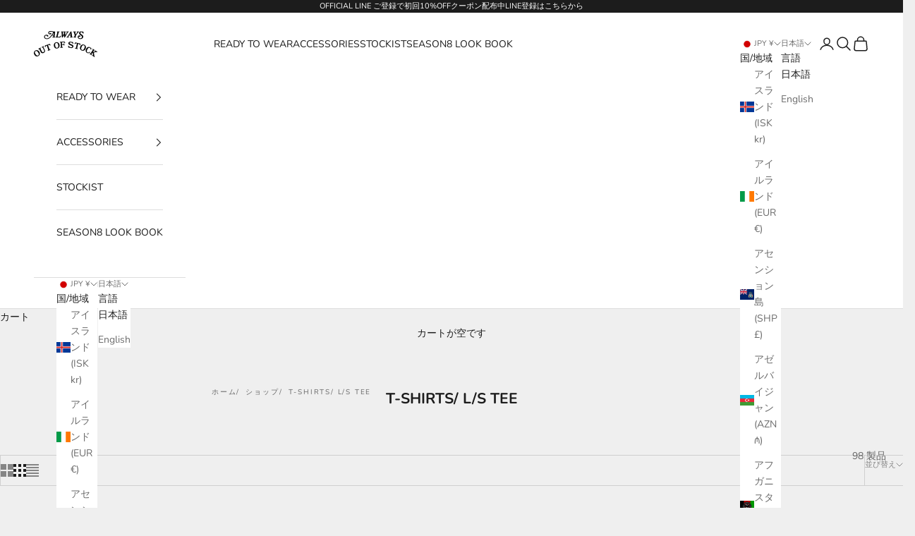

--- FILE ---
content_type: text/html; charset=utf-8
request_url: https://alwaysoutofstock.com/collections/t-shirts
body_size: 69762
content:
<!doctype html>

<html lang="ja" dir="ltr">
  <head>
    <meta charset="utf-8">
    <meta name="viewport" content="width=device-width, initial-scale=1.0, height=device-height, minimum-scale=1.0, maximum-scale=5.0">

    <title>T-SHIRTS/ L/S TEE</title><link rel="canonical" href="https://alwaysoutofstock.com/collections/t-shirts"><link rel="preconnect" href="https://fonts.shopifycdn.com" crossorigin><link rel="preload" href="//alwaysoutofstock.com/cdn/fonts/instrument_sans/instrumentsans_n4.db86542ae5e1596dbdb28c279ae6c2086c4c5bfa.woff2" as="font" type="font/woff2" crossorigin><link rel="preload" href="//alwaysoutofstock.com/cdn/fonts/nunito/nunito_n4.fc49103dc396b42cae9460289072d384b6c6eb63.woff2" as="font" type="font/woff2" crossorigin><meta property="og:type" content="website">
  <meta property="og:title" content="T-SHIRTS/ L/S TEE"><meta property="og:image" content="http://alwaysoutofstock.com/cdn/shop/files/198002c284e4731613150f7d7221aaa0.png?v=1749181193&width=2048">
  <meta property="og:image:secure_url" content="https://alwaysoutofstock.com/cdn/shop/files/198002c284e4731613150f7d7221aaa0.png?v=1749181193&width=2048">
  <meta property="og:image:width" content="1200">
  <meta property="og:image:height" content="628"><meta property="og:url" content="https://alwaysoutofstock.com/collections/t-shirts">
<meta property="og:site_name" content="ALWAYS OUT OF STOCK "><meta name="twitter:card" content="summary"><meta name="twitter:title" content="T-SHIRTS/ L/S TEE">
  <meta name="twitter:description" content=""><meta name="twitter:image" content="https://alwaysoutofstock.com/cdn/shop/files/198002c284e4731613150f7d7221aaa0.png?crop=center&height=1200&v=1749181193&width=1200">
  <meta name="twitter:image:alt" content=""><script async crossorigin fetchpriority="high" src="/cdn/shopifycloud/importmap-polyfill/es-modules-shim.2.4.0.js"></script>
<script type="application/ld+json">
  {
    "@context": "https://schema.org",
    "@type": "BreadcrumbList",
    "itemListElement": [{
        "@type": "ListItem",
        "position": 1,
        "name": "ホーム",
        "item": "https://alwaysoutofstock.com"
      },{
            "@type": "ListItem",
            "position": 2,
            "name": "T-SHIRTS\/ L\/S TEE",
            "item": "https://alwaysoutofstock.com/collections/t-shirts"
          }]
  }
</script><style>/* Typography (heading) */
  @font-face {
  font-family: "Instrument Sans";
  font-weight: 400;
  font-style: normal;
  font-display: fallback;
  src: url("//alwaysoutofstock.com/cdn/fonts/instrument_sans/instrumentsans_n4.db86542ae5e1596dbdb28c279ae6c2086c4c5bfa.woff2") format("woff2"),
       url("//alwaysoutofstock.com/cdn/fonts/instrument_sans/instrumentsans_n4.510f1b081e58d08c30978f465518799851ef6d8b.woff") format("woff");
}

@font-face {
  font-family: "Instrument Sans";
  font-weight: 400;
  font-style: italic;
  font-display: fallback;
  src: url("//alwaysoutofstock.com/cdn/fonts/instrument_sans/instrumentsans_i4.028d3c3cd8d085648c808ceb20cd2fd1eb3560e5.woff2") format("woff2"),
       url("//alwaysoutofstock.com/cdn/fonts/instrument_sans/instrumentsans_i4.7e90d82df8dee29a99237cd19cc529d2206706a2.woff") format("woff");
}

/* Typography (body) */
  @font-face {
  font-family: Nunito;
  font-weight: 400;
  font-style: normal;
  font-display: fallback;
  src: url("//alwaysoutofstock.com/cdn/fonts/nunito/nunito_n4.fc49103dc396b42cae9460289072d384b6c6eb63.woff2") format("woff2"),
       url("//alwaysoutofstock.com/cdn/fonts/nunito/nunito_n4.5d26d13beeac3116db2479e64986cdeea4c8fbdd.woff") format("woff");
}

@font-face {
  font-family: Nunito;
  font-weight: 400;
  font-style: italic;
  font-display: fallback;
  src: url("//alwaysoutofstock.com/cdn/fonts/nunito/nunito_i4.fd53bf99043ab6c570187ed42d1b49192135de96.woff2") format("woff2"),
       url("//alwaysoutofstock.com/cdn/fonts/nunito/nunito_i4.cb3876a003a73aaae5363bb3e3e99d45ec598cc6.woff") format("woff");
}

@font-face {
  font-family: Nunito;
  font-weight: 700;
  font-style: normal;
  font-display: fallback;
  src: url("//alwaysoutofstock.com/cdn/fonts/nunito/nunito_n7.37cf9b8cf43b3322f7e6e13ad2aad62ab5dc9109.woff2") format("woff2"),
       url("//alwaysoutofstock.com/cdn/fonts/nunito/nunito_n7.45cfcfadc6630011252d54d5f5a2c7c98f60d5de.woff") format("woff");
}

@font-face {
  font-family: Nunito;
  font-weight: 700;
  font-style: italic;
  font-display: fallback;
  src: url("//alwaysoutofstock.com/cdn/fonts/nunito/nunito_i7.3f8ba2027bc9ceb1b1764ecab15bae73f86c4632.woff2") format("woff2"),
       url("//alwaysoutofstock.com/cdn/fonts/nunito/nunito_i7.82bfb5f86ec77ada3c9f660da22064c2e46e1469.woff") format("woff");
}

:root {
    /* Container */
    --container-max-width: 100%;
    --container-xxs-max-width: 27.5rem; /* 440px */
    --container-xs-max-width: 42.5rem; /* 680px */
    --container-sm-max-width: 61.25rem; /* 980px */
    --container-md-max-width: 71.875rem; /* 1150px */
    --container-lg-max-width: 78.75rem; /* 1260px */
    --container-xl-max-width: 85rem; /* 1360px */
    --container-gutter: 1.25rem;

    --section-vertical-spacing: 2.5rem;
    --section-vertical-spacing-tight:2.5rem;

    --section-stack-gap:2.25rem;
    --section-stack-gap-tight:2.25rem;

    /* Form settings */
    --form-gap: 1.25rem; /* Gap between fieldset and submit button */
    --fieldset-gap: 1rem; /* Gap between each form input within a fieldset */
    --form-control-gap: 0.625rem; /* Gap between input and label (ignored for floating label) */
    --checkbox-control-gap: 0.75rem; /* Horizontal gap between checkbox and its associated label */
    --input-padding-block: 0.65rem; /* Vertical padding for input, textarea and native select */
    --input-padding-inline: 0.8rem; /* Horizontal padding for input, textarea and native select */
    --checkbox-size: 0.875rem; /* Size (width and height) for checkbox */

    /* Other sizes */
    --sticky-area-height: calc(var(--announcement-bar-is-sticky, 0) * var(--announcement-bar-height, 0px) + var(--header-is-sticky, 0) * var(--header-is-visible, 1) * var(--header-height, 0px));

    /* RTL support */
    --transform-logical-flip: 1;
    --transform-origin-start: left;
    --transform-origin-end: right;

    /**
     * ---------------------------------------------------------------------
     * TYPOGRAPHY
     * ---------------------------------------------------------------------
     */

    /* Font properties */
    --heading-font-family: "Instrument Sans", sans-serif;
    --heading-font-weight: 400;
    --heading-font-style: normal;
    --heading-text-transform: uppercase;
    --heading-letter-spacing: 0.18em;
    --text-font-family: Nunito, sans-serif;
    --text-font-weight: 400;
    --text-font-style: normal;
    --text-letter-spacing: 0.0em;
    --button-font: var(--text-font-style) var(--text-font-weight) var(--text-sm) / 1.65 var(--text-font-family);
    --button-text-transform: uppercase;
    --button-letter-spacing: 0.18em;

    /* Font sizes */--text-heading-size-factor: 1;
    --text-h1: max(0.6875rem, clamp(1.375rem, 1.146341463414634rem + 0.975609756097561vw, 2rem) * var(--text-heading-size-factor));
    --text-h2: max(0.6875rem, clamp(1.25rem, 1.0670731707317074rem + 0.7804878048780488vw, 1.75rem) * var(--text-heading-size-factor));
    --text-h3: max(0.6875rem, clamp(1.125rem, 1.0335365853658536rem + 0.3902439024390244vw, 1.375rem) * var(--text-heading-size-factor));
    --text-h4: max(0.6875rem, clamp(1rem, 0.9542682926829268rem + 0.1951219512195122vw, 1.125rem) * var(--text-heading-size-factor));
    --text-h5: calc(0.875rem * var(--text-heading-size-factor));
    --text-h6: calc(0.75rem * var(--text-heading-size-factor));

    --text-xs: 0.75rem;
    --text-sm: 0.8125rem;
    --text-base: 0.875rem;
    --text-lg: 1.0rem;
    --text-xl: 1.125rem;

    /* Rounded variables (used for border radius) */
    --rounded-full: 9999px;
    --button-border-radius: 0.0rem;
    --input-border-radius: 0.0rem;

    /* Box shadow */
    --shadow-sm: 0 2px 8px rgb(0 0 0 / 0.05);
    --shadow: 0 5px 15px rgb(0 0 0 / 0.05);
    --shadow-md: 0 5px 30px rgb(0 0 0 / 0.05);
    --shadow-block: px px px rgb(var(--text-primary) / 0.0);

    /**
     * ---------------------------------------------------------------------
     * OTHER
     * ---------------------------------------------------------------------
     */

    --checkmark-svg-url: url(//alwaysoutofstock.com/cdn/shop/t/12/assets/checkmark.svg?v=77552481021870063511747011677);
    --cursor-zoom-in-svg-url: url(//alwaysoutofstock.com/cdn/shop/t/12/assets/cursor-zoom-in.svg?v=53880737899771658811747011677);
  }

  [dir="rtl"]:root {
    /* RTL support */
    --transform-logical-flip: -1;
    --transform-origin-start: right;
    --transform-origin-end: left;
  }

  @media screen and (min-width: 700px) {
    :root {
      /* Typography (font size) */
      --text-xs: 0.75rem;
      --text-sm: 0.8125rem;
      --text-base: 0.875rem;
      --text-lg: 1.0rem;
      --text-xl: 1.25rem;

      /* Spacing settings */
      --container-gutter: 2rem;
    }
  }

  @media screen and (min-width: 1000px) {
    :root {
      /* Spacing settings */
      --container-gutter: 3rem;

      --section-vertical-spacing: 4rem;
      --section-vertical-spacing-tight: 4rem;

      --section-stack-gap:3rem;
      --section-stack-gap-tight:3rem;
    }
  }:root {/* Overlay used for modal */
    --page-overlay: 0 0 0 / 0.4;

    /* We use the first scheme background as default */
    --page-background: ;

    /* Product colors */
    --on-sale-text: 227 44 43;
    --on-sale-badge-background: 227 44 43;
    --on-sale-badge-text: 255 255 255;
    --sold-out-badge-background: 239 239 239;
    --sold-out-badge-text: 0 0 0 / 0.65;
    --custom-badge-background: 106 106 106;
    --custom-badge-text: 255 255 255;
    --star-color: 28 28 28;

    /* Status colors */
    --success-background: 212 227 203;
    --success-text: 48 122 7;
    --warning-background: 253 241 224;
    --warning-text: 237 138 0;
    --error-background: 243 204 204;
    --error-text: 203 43 43;
  }.color-scheme--scheme-1 {
      /* Color settings */--accent: 28 28 28;
      --text-color: 28 28 28;
      --background: 239 239 239 / 1.0;
      --background-without-opacity: 239 239 239;
      --background-gradient: ;--border-color: 207 207 207;/* Button colors */
      --button-background: 28 28 28;
      --button-text-color: 255 255 255;

      /* Circled buttons */
      --circle-button-background: 255 255 255;
      --circle-button-text-color: 28 28 28;
    }.shopify-section:has(.section-spacing.color-scheme--bg-609ecfcfee2f667ac6c12366fc6ece56) + .shopify-section:has(.section-spacing.color-scheme--bg-609ecfcfee2f667ac6c12366fc6ece56:not(.bordered-section)) .section-spacing {
      padding-block-start: 0;
    }.color-scheme--scheme-2 {
      /* Color settings */--accent: 28 28 28;
      --text-color: 28 28 28;
      --background: 255 255 255 / 1.0;
      --background-without-opacity: 255 255 255;
      --background-gradient: ;--border-color: 221 221 221;/* Button colors */
      --button-background: 28 28 28;
      --button-text-color: 255 255 255;

      /* Circled buttons */
      --circle-button-background: 255 255 255;
      --circle-button-text-color: 28 28 28;
    }.shopify-section:has(.section-spacing.color-scheme--bg-54922f2e920ba8346f6dc0fba343d673) + .shopify-section:has(.section-spacing.color-scheme--bg-54922f2e920ba8346f6dc0fba343d673:not(.bordered-section)) .section-spacing {
      padding-block-start: 0;
    }.color-scheme--scheme-3 {
      /* Color settings */--accent: 255 255 255;
      --text-color: 255 255 255;
      --background: 28 28 28 / 1.0;
      --background-without-opacity: 28 28 28;
      --background-gradient: ;--border-color: 62 62 62;/* Button colors */
      --button-background: 255 255 255;
      --button-text-color: 28 28 28;

      /* Circled buttons */
      --circle-button-background: 255 255 255;
      --circle-button-text-color: 28 28 28;
    }.shopify-section:has(.section-spacing.color-scheme--bg-c1f8cb21047e4797e94d0969dc5d1e44) + .shopify-section:has(.section-spacing.color-scheme--bg-c1f8cb21047e4797e94d0969dc5d1e44:not(.bordered-section)) .section-spacing {
      padding-block-start: 0;
    }.color-scheme--scheme-4 {
      /* Color settings */--accent: 255 255 255;
      --text-color: 255 255 255;
      --background: 0 0 0 / 0.0;
      --background-without-opacity: 0 0 0;
      --background-gradient: ;--border-color: 255 255 255;/* Button colors */
      --button-background: 255 255 255;
      --button-text-color: 28 28 28;

      /* Circled buttons */
      --circle-button-background: 255 255 255;
      --circle-button-text-color: 28 28 28;
    }.shopify-section:has(.section-spacing.color-scheme--bg-3671eee015764974ee0aef1536023e0f) + .shopify-section:has(.section-spacing.color-scheme--bg-3671eee015764974ee0aef1536023e0f:not(.bordered-section)) .section-spacing {
      padding-block-start: 0;
    }.color-scheme--dialog {
      /* Color settings */--accent: 28 28 28;
      --text-color: 28 28 28;
      --background: 255 255 255 / 1.0;
      --background-without-opacity: 255 255 255;
      --background-gradient: ;--border-color: 221 221 221;/* Button colors */
      --button-background: 28 28 28;
      --button-text-color: 255 255 255;

      /* Circled buttons */
      --circle-button-background: 255 255 255;
      --circle-button-text-color: 28 28 28;
    }
</style><script>
  // This allows to expose several variables to the global scope, to be used in scripts
  window.themeVariables = {
    settings: {
      showPageTransition: null,
      pageType: "collection",
      moneyFormat: "¥{{amount_no_decimals}}",
      moneyWithCurrencyFormat: "¥{{amount_no_decimals}} JPY",
      currencyCodeEnabled: false,
      cartType: "drawer",
      staggerMenuApparition: true
    },

    strings: {
      addedToCart: "カートに追加されました！",
      closeGallery: "閉じる",
      zoomGallery: "ズームイン",
      errorGallery: "画像を表示できません",
      shippingEstimatorNoResults: "申し訳ありませんが、お客様のご住所への発送は現在行っておりません",
      shippingEstimatorOneResult: "お客様のご住所には1つの配送料金が適用されます:",
      shippingEstimatorMultipleResults: "お客様のご住所に合わせて、複数の配送料金が選択できます:",
      shippingEstimatorError: "配送料金の取得中に1つ以上のエラーが発生しました:",
      next: "次へ",
      previous: "前へ"
    },

    mediaQueries: {
      'sm': 'screen and (min-width: 700px)',
      'md': 'screen and (min-width: 1000px)',
      'lg': 'screen and (min-width: 1150px)',
      'xl': 'screen and (min-width: 1400px)',
      '2xl': 'screen and (min-width: 1600px)',
      'sm-max': 'screen and (max-width: 699px)',
      'md-max': 'screen and (max-width: 999px)',
      'lg-max': 'screen and (max-width: 1149px)',
      'xl-max': 'screen and (max-width: 1399px)',
      '2xl-max': 'screen and (max-width: 1599px)',
      'motion-safe': '(prefers-reduced-motion: no-preference)',
      'motion-reduce': '(prefers-reduced-motion: reduce)',
      'supports-hover': 'screen and (pointer: fine)',
      'supports-touch': 'screen and (hover: none)'
    }
  };</script><script type="importmap">{
        "imports": {
          "vendor": "//alwaysoutofstock.com/cdn/shop/t/12/assets/vendor.min.js?v=118757129943152772801747011660",
          "theme": "//alwaysoutofstock.com/cdn/shop/t/12/assets/theme.js?v=120688118179581468051747011660",
          "photoswipe": "//alwaysoutofstock.com/cdn/shop/t/12/assets/photoswipe.min.js?v=13374349288281597431747011659"
        }
      }
    </script>

    <script type="module" src="//alwaysoutofstock.com/cdn/shop/t/12/assets/vendor.min.js?v=118757129943152772801747011660"></script>
    <script type="module" src="//alwaysoutofstock.com/cdn/shop/t/12/assets/theme.js?v=120688118179581468051747011660"></script>

    <script>window.performance && window.performance.mark && window.performance.mark('shopify.content_for_header.start');</script><meta name="facebook-domain-verification" content="pbp4zqbvhri92tuvmrc1q5pd5d0m8e">
<meta name="google-site-verification" content="SC1fznTlHf5ACm8SoAjWozdcFCiDBZR2Z1xMejRCwqY">
<meta id="shopify-digital-wallet" name="shopify-digital-wallet" content="/26580975664/digital_wallets/dialog">
<meta name="shopify-checkout-api-token" content="dd31825de179f6e8da1ebc875d06d991">
<meta id="in-context-paypal-metadata" data-shop-id="26580975664" data-venmo-supported="false" data-environment="production" data-locale="ja_JP" data-paypal-v4="true" data-currency="JPY">
<link rel="alternate" type="application/atom+xml" title="Feed" href="/collections/t-shirts.atom" />
<link rel="next" href="/collections/t-shirts?page=2">
<link rel="alternate" hreflang="x-default" href="https://alwaysoutofstock.com/collections/t-shirts">
<link rel="alternate" hreflang="ja" href="https://alwaysoutofstock.com/collections/t-shirts">
<link rel="alternate" hreflang="en" href="https://alwaysoutofstock.com/en/collections/t-shirts">
<link rel="alternate" hreflang="ja-FR" href="https://alwaysoutofstock.com/ja-fr/collections/t-shirts">
<link rel="alternate" hreflang="ja-HK" href="https://alwaysoutofstock.com/ja-hk/collections/t-shirts">
<link rel="alternate" type="application/json+oembed" href="https://alwaysoutofstock.com/collections/t-shirts.oembed">
<script async="async" src="/checkouts/internal/preloads.js?locale=ja-JP"></script>
<link rel="preconnect" href="https://shop.app" crossorigin="anonymous">
<script async="async" src="https://shop.app/checkouts/internal/preloads.js?locale=ja-JP&shop_id=26580975664" crossorigin="anonymous"></script>
<script id="apple-pay-shop-capabilities" type="application/json">{"shopId":26580975664,"countryCode":"JP","currencyCode":"JPY","merchantCapabilities":["supports3DS"],"merchantId":"gid:\/\/shopify\/Shop\/26580975664","merchantName":"ALWAYS OUT OF STOCK ","requiredBillingContactFields":["postalAddress","email","phone"],"requiredShippingContactFields":["postalAddress","email","phone"],"shippingType":"shipping","supportedNetworks":["visa","masterCard","amex","jcb","discover"],"total":{"type":"pending","label":"ALWAYS OUT OF STOCK ","amount":"1.00"},"shopifyPaymentsEnabled":true,"supportsSubscriptions":true}</script>
<script id="shopify-features" type="application/json">{"accessToken":"dd31825de179f6e8da1ebc875d06d991","betas":["rich-media-storefront-analytics"],"domain":"alwaysoutofstock.com","predictiveSearch":false,"shopId":26580975664,"locale":"ja"}</script>
<script>var Shopify = Shopify || {};
Shopify.shop = "alwaysoutofstock2019.myshopify.com";
Shopify.locale = "ja";
Shopify.currency = {"active":"JPY","rate":"1.0"};
Shopify.country = "JP";
Shopify.theme = {"name":"Prestige","id":178373099827,"schema_name":"Prestige","schema_version":"10.7.0","theme_store_id":855,"role":"main"};
Shopify.theme.handle = "null";
Shopify.theme.style = {"id":null,"handle":null};
Shopify.cdnHost = "alwaysoutofstock.com/cdn";
Shopify.routes = Shopify.routes || {};
Shopify.routes.root = "/";</script>
<script type="module">!function(o){(o.Shopify=o.Shopify||{}).modules=!0}(window);</script>
<script>!function(o){function n(){var o=[];function n(){o.push(Array.prototype.slice.apply(arguments))}return n.q=o,n}var t=o.Shopify=o.Shopify||{};t.loadFeatures=n(),t.autoloadFeatures=n()}(window);</script>
<script>
  window.ShopifyPay = window.ShopifyPay || {};
  window.ShopifyPay.apiHost = "shop.app\/pay";
  window.ShopifyPay.redirectState = null;
</script>
<script id="shop-js-analytics" type="application/json">{"pageType":"collection"}</script>
<script defer="defer" async type="module" src="//alwaysoutofstock.com/cdn/shopifycloud/shop-js/modules/v2/client.init-shop-cart-sync_Cun6Ba8E.ja.esm.js"></script>
<script defer="defer" async type="module" src="//alwaysoutofstock.com/cdn/shopifycloud/shop-js/modules/v2/chunk.common_DGWubyOB.esm.js"></script>
<script type="module">
  await import("//alwaysoutofstock.com/cdn/shopifycloud/shop-js/modules/v2/client.init-shop-cart-sync_Cun6Ba8E.ja.esm.js");
await import("//alwaysoutofstock.com/cdn/shopifycloud/shop-js/modules/v2/chunk.common_DGWubyOB.esm.js");

  window.Shopify.SignInWithShop?.initShopCartSync?.({"fedCMEnabled":true,"windoidEnabled":true});

</script>
<script>
  window.Shopify = window.Shopify || {};
  if (!window.Shopify.featureAssets) window.Shopify.featureAssets = {};
  window.Shopify.featureAssets['shop-js'] = {"shop-cart-sync":["modules/v2/client.shop-cart-sync_kpadWrR6.ja.esm.js","modules/v2/chunk.common_DGWubyOB.esm.js"],"init-fed-cm":["modules/v2/client.init-fed-cm_deEwcgdG.ja.esm.js","modules/v2/chunk.common_DGWubyOB.esm.js"],"shop-button":["modules/v2/client.shop-button_Bgl7Akkx.ja.esm.js","modules/v2/chunk.common_DGWubyOB.esm.js"],"shop-cash-offers":["modules/v2/client.shop-cash-offers_CGfJizyJ.ja.esm.js","modules/v2/chunk.common_DGWubyOB.esm.js","modules/v2/chunk.modal_Ba7vk6QP.esm.js"],"init-windoid":["modules/v2/client.init-windoid_DLaIoEuB.ja.esm.js","modules/v2/chunk.common_DGWubyOB.esm.js"],"shop-toast-manager":["modules/v2/client.shop-toast-manager_BZdAlEPY.ja.esm.js","modules/v2/chunk.common_DGWubyOB.esm.js"],"init-shop-email-lookup-coordinator":["modules/v2/client.init-shop-email-lookup-coordinator_BxGPdBrh.ja.esm.js","modules/v2/chunk.common_DGWubyOB.esm.js"],"init-shop-cart-sync":["modules/v2/client.init-shop-cart-sync_Cun6Ba8E.ja.esm.js","modules/v2/chunk.common_DGWubyOB.esm.js"],"avatar":["modules/v2/client.avatar_BTnouDA3.ja.esm.js"],"pay-button":["modules/v2/client.pay-button_iRJggQYg.ja.esm.js","modules/v2/chunk.common_DGWubyOB.esm.js"],"init-customer-accounts":["modules/v2/client.init-customer-accounts_BbQrQ-BF.ja.esm.js","modules/v2/client.shop-login-button_CXxZBmJa.ja.esm.js","modules/v2/chunk.common_DGWubyOB.esm.js","modules/v2/chunk.modal_Ba7vk6QP.esm.js"],"init-shop-for-new-customer-accounts":["modules/v2/client.init-shop-for-new-customer-accounts_48e-446J.ja.esm.js","modules/v2/client.shop-login-button_CXxZBmJa.ja.esm.js","modules/v2/chunk.common_DGWubyOB.esm.js","modules/v2/chunk.modal_Ba7vk6QP.esm.js"],"shop-login-button":["modules/v2/client.shop-login-button_CXxZBmJa.ja.esm.js","modules/v2/chunk.common_DGWubyOB.esm.js","modules/v2/chunk.modal_Ba7vk6QP.esm.js"],"init-customer-accounts-sign-up":["modules/v2/client.init-customer-accounts-sign-up_Bb65hYMR.ja.esm.js","modules/v2/client.shop-login-button_CXxZBmJa.ja.esm.js","modules/v2/chunk.common_DGWubyOB.esm.js","modules/v2/chunk.modal_Ba7vk6QP.esm.js"],"shop-follow-button":["modules/v2/client.shop-follow-button_BO2OQvUT.ja.esm.js","modules/v2/chunk.common_DGWubyOB.esm.js","modules/v2/chunk.modal_Ba7vk6QP.esm.js"],"checkout-modal":["modules/v2/client.checkout-modal__QRFVvMA.ja.esm.js","modules/v2/chunk.common_DGWubyOB.esm.js","modules/v2/chunk.modal_Ba7vk6QP.esm.js"],"lead-capture":["modules/v2/client.lead-capture_Be4qr8sG.ja.esm.js","modules/v2/chunk.common_DGWubyOB.esm.js","modules/v2/chunk.modal_Ba7vk6QP.esm.js"],"shop-login":["modules/v2/client.shop-login_BCaq99Td.ja.esm.js","modules/v2/chunk.common_DGWubyOB.esm.js","modules/v2/chunk.modal_Ba7vk6QP.esm.js"],"payment-terms":["modules/v2/client.payment-terms_C-1Cu6jg.ja.esm.js","modules/v2/chunk.common_DGWubyOB.esm.js","modules/v2/chunk.modal_Ba7vk6QP.esm.js"]};
</script>
<script>(function() {
  var isLoaded = false;
  function asyncLoad() {
    if (isLoaded) return;
    isLoaded = true;
    var urls = ["https:\/\/sizechart.apps.avada.io\/scripttag\/avada-size-chart.min.js?shop=alwaysoutofstock2019.myshopify.com","https:\/\/cdn.hextom.com\/js\/ultimatesalesboost.js?shop=alwaysoutofstock2019.myshopify.com"];
    for (var i = 0; i < urls.length; i++) {
      var s = document.createElement('script');
      s.type = 'text/javascript';
      s.async = true;
      s.src = urls[i];
      var x = document.getElementsByTagName('script')[0];
      x.parentNode.insertBefore(s, x);
    }
  };
  if(window.attachEvent) {
    window.attachEvent('onload', asyncLoad);
  } else {
    window.addEventListener('load', asyncLoad, false);
  }
})();</script>
<script id="__st">var __st={"a":26580975664,"offset":32400,"reqid":"f1f02bab-36c0-4d1f-a4be-870f9f19fba9-1768691483","pageurl":"alwaysoutofstock.com\/collections\/t-shirts","u":"cad13cfd4db1","p":"collection","rtyp":"collection","rid":140685606960};</script>
<script>window.ShopifyPaypalV4VisibilityTracking = true;</script>
<script id="captcha-bootstrap">!function(){'use strict';const t='contact',e='account',n='new_comment',o=[[t,t],['blogs',n],['comments',n],[t,'customer']],c=[[e,'customer_login'],[e,'guest_login'],[e,'recover_customer_password'],[e,'create_customer']],r=t=>t.map((([t,e])=>`form[action*='/${t}']:not([data-nocaptcha='true']) input[name='form_type'][value='${e}']`)).join(','),a=t=>()=>t?[...document.querySelectorAll(t)].map((t=>t.form)):[];function s(){const t=[...o],e=r(t);return a(e)}const i='password',u='form_key',d=['recaptcha-v3-token','g-recaptcha-response','h-captcha-response',i],f=()=>{try{return window.sessionStorage}catch{return}},m='__shopify_v',_=t=>t.elements[u];function p(t,e,n=!1){try{const o=window.sessionStorage,c=JSON.parse(o.getItem(e)),{data:r}=function(t){const{data:e,action:n}=t;return t[m]||n?{data:e,action:n}:{data:t,action:n}}(c);for(const[e,n]of Object.entries(r))t.elements[e]&&(t.elements[e].value=n);n&&o.removeItem(e)}catch(o){console.error('form repopulation failed',{error:o})}}const l='form_type',E='cptcha';function T(t){t.dataset[E]=!0}const w=window,h=w.document,L='Shopify',v='ce_forms',y='captcha';let A=!1;((t,e)=>{const n=(g='f06e6c50-85a8-45c8-87d0-21a2b65856fe',I='https://cdn.shopify.com/shopifycloud/storefront-forms-hcaptcha/ce_storefront_forms_captcha_hcaptcha.v1.5.2.iife.js',D={infoText:'hCaptchaによる保護',privacyText:'プライバシー',termsText:'利用規約'},(t,e,n)=>{const o=w[L][v],c=o.bindForm;if(c)return c(t,g,e,D).then(n);var r;o.q.push([[t,g,e,D],n]),r=I,A||(h.body.append(Object.assign(h.createElement('script'),{id:'captcha-provider',async:!0,src:r})),A=!0)});var g,I,D;w[L]=w[L]||{},w[L][v]=w[L][v]||{},w[L][v].q=[],w[L][y]=w[L][y]||{},w[L][y].protect=function(t,e){n(t,void 0,e),T(t)},Object.freeze(w[L][y]),function(t,e,n,w,h,L){const[v,y,A,g]=function(t,e,n){const i=e?o:[],u=t?c:[],d=[...i,...u],f=r(d),m=r(i),_=r(d.filter((([t,e])=>n.includes(e))));return[a(f),a(m),a(_),s()]}(w,h,L),I=t=>{const e=t.target;return e instanceof HTMLFormElement?e:e&&e.form},D=t=>v().includes(t);t.addEventListener('submit',(t=>{const e=I(t);if(!e)return;const n=D(e)&&!e.dataset.hcaptchaBound&&!e.dataset.recaptchaBound,o=_(e),c=g().includes(e)&&(!o||!o.value);(n||c)&&t.preventDefault(),c&&!n&&(function(t){try{if(!f())return;!function(t){const e=f();if(!e)return;const n=_(t);if(!n)return;const o=n.value;o&&e.removeItem(o)}(t);const e=Array.from(Array(32),(()=>Math.random().toString(36)[2])).join('');!function(t,e){_(t)||t.append(Object.assign(document.createElement('input'),{type:'hidden',name:u})),t.elements[u].value=e}(t,e),function(t,e){const n=f();if(!n)return;const o=[...t.querySelectorAll(`input[type='${i}']`)].map((({name:t})=>t)),c=[...d,...o],r={};for(const[a,s]of new FormData(t).entries())c.includes(a)||(r[a]=s);n.setItem(e,JSON.stringify({[m]:1,action:t.action,data:r}))}(t,e)}catch(e){console.error('failed to persist form',e)}}(e),e.submit())}));const S=(t,e)=>{t&&!t.dataset[E]&&(n(t,e.some((e=>e===t))),T(t))};for(const o of['focusin','change'])t.addEventListener(o,(t=>{const e=I(t);D(e)&&S(e,y())}));const B=e.get('form_key'),M=e.get(l),P=B&&M;t.addEventListener('DOMContentLoaded',(()=>{const t=y();if(P)for(const e of t)e.elements[l].value===M&&p(e,B);[...new Set([...A(),...v().filter((t=>'true'===t.dataset.shopifyCaptcha))])].forEach((e=>S(e,t)))}))}(h,new URLSearchParams(w.location.search),n,t,e,['guest_login'])})(!0,!0)}();</script>
<script integrity="sha256-4kQ18oKyAcykRKYeNunJcIwy7WH5gtpwJnB7kiuLZ1E=" data-source-attribution="shopify.loadfeatures" defer="defer" src="//alwaysoutofstock.com/cdn/shopifycloud/storefront/assets/storefront/load_feature-a0a9edcb.js" crossorigin="anonymous"></script>
<script crossorigin="anonymous" defer="defer" src="//alwaysoutofstock.com/cdn/shopifycloud/storefront/assets/shopify_pay/storefront-65b4c6d7.js?v=20250812"></script>
<script data-source-attribution="shopify.dynamic_checkout.dynamic.init">var Shopify=Shopify||{};Shopify.PaymentButton=Shopify.PaymentButton||{isStorefrontPortableWallets:!0,init:function(){window.Shopify.PaymentButton.init=function(){};var t=document.createElement("script");t.src="https://alwaysoutofstock.com/cdn/shopifycloud/portable-wallets/latest/portable-wallets.ja.js",t.type="module",document.head.appendChild(t)}};
</script>
<script data-source-attribution="shopify.dynamic_checkout.buyer_consent">
  function portableWalletsHideBuyerConsent(e){var t=document.getElementById("shopify-buyer-consent"),n=document.getElementById("shopify-subscription-policy-button");t&&n&&(t.classList.add("hidden"),t.setAttribute("aria-hidden","true"),n.removeEventListener("click",e))}function portableWalletsShowBuyerConsent(e){var t=document.getElementById("shopify-buyer-consent"),n=document.getElementById("shopify-subscription-policy-button");t&&n&&(t.classList.remove("hidden"),t.removeAttribute("aria-hidden"),n.addEventListener("click",e))}window.Shopify?.PaymentButton&&(window.Shopify.PaymentButton.hideBuyerConsent=portableWalletsHideBuyerConsent,window.Shopify.PaymentButton.showBuyerConsent=portableWalletsShowBuyerConsent);
</script>
<script data-source-attribution="shopify.dynamic_checkout.cart.bootstrap">document.addEventListener("DOMContentLoaded",(function(){function t(){return document.querySelector("shopify-accelerated-checkout-cart, shopify-accelerated-checkout")}if(t())Shopify.PaymentButton.init();else{new MutationObserver((function(e,n){t()&&(Shopify.PaymentButton.init(),n.disconnect())})).observe(document.body,{childList:!0,subtree:!0})}}));
</script>
<link id="shopify-accelerated-checkout-styles" rel="stylesheet" media="screen" href="https://alwaysoutofstock.com/cdn/shopifycloud/portable-wallets/latest/accelerated-checkout-backwards-compat.css" crossorigin="anonymous">
<style id="shopify-accelerated-checkout-cart">
        #shopify-buyer-consent {
  margin-top: 1em;
  display: inline-block;
  width: 100%;
}

#shopify-buyer-consent.hidden {
  display: none;
}

#shopify-subscription-policy-button {
  background: none;
  border: none;
  padding: 0;
  text-decoration: underline;
  font-size: inherit;
  cursor: pointer;
}

#shopify-subscription-policy-button::before {
  box-shadow: none;
}

      </style>

<script>window.performance && window.performance.mark && window.performance.mark('shopify.content_for_header.end');</script>
<link href="//alwaysoutofstock.com/cdn/shop/t/12/assets/theme.css?v=59476350486779203171747011659" rel="stylesheet" type="text/css" media="all" /><!-- BEGIN app block: shopify://apps/order-bonus/blocks/app/b982c126-f171-40a0-bcfa-84396a25dc64 --><!-- BEGIN app snippet: initial-data -->
<!-- cached at 1768691484 -->
<script id='ruffruff-order-bonus-initial-data' type='application/json'>{"customer": {"isAuthenticated": false,"metafields": [],"numberOfOrders": 0,"tags": [],"totalSpent": "0.0"}}</script>
<!-- END app snippet --><!-- BEGIN app snippet: discount-campaigns -->
<!-- cached at 1768691484 -->
<script id='ruffruff-order-bonus-discount-campaigns' type='application/json'>[]</script>
<!-- END app snippet --><!-- BEGIN app snippet: gift-campaigns -->
<!-- cached at 1768691484 -->
<script id='ruffruff-order-bonus-gift-campaigns' type='application/json'>[]</script>
<!-- END app snippet --><!-- BEGIN app snippet: vite-tag -->


  <script src="https://cdn.shopify.com/extensions/019bc5da-f5d6-7f77-a485-47b99c0b7471/ruffruff-order-bonus-90/assets/app-hBBDUTF2.js" type="module" crossorigin="anonymous"></script>

<!-- END app snippet --><!-- BEGIN app snippet: vite-tag -->


  <link href="//cdn.shopify.com/extensions/019bc5da-f5d6-7f77-a485-47b99c0b7471/ruffruff-order-bonus-90/assets/app-DAHPdYRz.css" rel="stylesheet" type="text/css" media="all" />

<!-- END app snippet --><!-- cached at 1768691484 -->
<style>
  :root {
    --ruffruff-order-bonus-floating-button-badge-color: #059669;
    --ruffruff-order-bonus-widget-background-color: #ffffff;
    --ruffruff-order-bonus-widget-item-background-color: #f9fafb;
    --ruffruff-order-bonus-widget-item-added-background-color: #f0fdf4;
    --ruffruff-order-bonus-widget-primary-text-color: #1f2937;
    --ruffruff-order-bonus-widget-secondary-text-color: #6b7280;
    --ruffruff-order-bonus-widget-item-button-background-color: #ffffff;
    --ruffruff-order-bonus-widget-item-button-text-color: #374151;
    --ruffruff-order-bonus-widget-item-button-border-color: #d1d5db;
    --ruffruff-order-bonus-toast-background-color: #ffffff;
    --ruffruff-order-bonus-toast-text-color: #1f2937;
  }
</style>

<script id='ruffruff-order-bonus-settings' type='application/json'>{"accessToken": "2b66bea43bb443714011ff740900764e","display": {"header": {"title": "Offers and Bonuses","subtitle": "Get exclusive offers and bonuses"},"icon": "","toast": {"giftAddedMessage": "Gift item added to cart","giftAddErrorMessage": "Failed to add gift to cart","giftQuantityUpdatedMessage": "Gift quantity updated","giftRemovedMessage": "Gift item removed from cart","refreshButton": "Reload"}},"giftCampaigns": {"autoAddToCart": true},"position": "bottom-right","visibility": "visible"}</script>


<!-- END app block --><!-- BEGIN app block: shopify://apps/judge-me-reviews/blocks/judgeme_core/61ccd3b1-a9f2-4160-9fe9-4fec8413e5d8 --><!-- Start of Judge.me Core -->






<link rel="dns-prefetch" href="https://cdnwidget.judge.me">
<link rel="dns-prefetch" href="https://cdn.judge.me">
<link rel="dns-prefetch" href="https://cdn1.judge.me">
<link rel="dns-prefetch" href="https://api.judge.me">

<script data-cfasync='false' class='jdgm-settings-script'>window.jdgmSettings={"pagination":5,"disable_web_reviews":false,"badge_no_review_text":"レビューなし","badge_n_reviews_text":"{{ n }}件のレビュー","hide_badge_preview_if_no_reviews":true,"badge_hide_text":false,"enforce_center_preview_badge":false,"widget_title":"カスタマーレビュー","widget_open_form_text":"レビューを書く","widget_close_form_text":"レビューをキャンセル","widget_refresh_page_text":"ページを更新","widget_summary_text":"{{ number_of_reviews }}件のレビューに基づく","widget_no_review_text":"最初のレビューを書きましょう","widget_name_field_text":"表示名","widget_verified_name_field_text":"認証された名前（公開）","widget_name_placeholder_text":"表示名","widget_required_field_error_text":"このフィールドは必須です。","widget_email_field_text":"メールアドレス","widget_verified_email_field_text":"認証されたメール（非公開、編集不可）","widget_email_placeholder_text":"あなたのメールアドレス（非公開）","widget_email_field_error_text":"有効なメールアドレスを入力してください。","widget_rating_field_text":"評価","widget_review_title_field_text":"レビュータイトル","widget_review_title_placeholder_text":"レビューにタイトルをつける","widget_review_body_field_text":"レビュー内容","widget_review_body_placeholder_text":"ここに書き始めてください...","widget_pictures_field_text":"写真/動画（任意）","widget_submit_review_text":"レビューを送信","widget_submit_verified_review_text":"認証済みレビューを送信","widget_submit_success_msg_with_auto_publish":"ありがとうございます！数分後にページを更新して、あなたのレビューを確認してください。\u003ca href='https://judge.me/login' target='_blank' rel='nofollow noopener'\u003eJudge.me\u003c/a\u003eにログインすることで、レビューの削除や編集ができます。","widget_submit_success_msg_no_auto_publish":"ありがとうございます！あなたのレビューはショップ管理者の承認を得た後に公開されます。\u003ca href='https://judge.me/login' target='_blank' rel='nofollow noopener'\u003eJudge.me\u003c/a\u003eにログインすることで、レビューの削除や編集ができます。","widget_show_default_reviews_out_of_total_text":"{{ n_reviews }}件のレビューのうち{{ n_reviews_shown }}件を表示しています。","widget_show_all_link_text":"すべて表示","widget_show_less_link_text":"表示を減らす","widget_author_said_text":"{{ reviewer_name }}の言葉：","widget_days_text":"{{ n }}日前","widget_weeks_text":"{{ n }}週間前","widget_months_text":"{{ n }}ヶ月前","widget_years_text":"{{ n }}年前","widget_yesterday_text":"昨日","widget_today_text":"今日","widget_replied_text":"\u003e\u003e {{ shop_name }}の返信：","widget_read_more_text":"続きを読む","widget_reviewer_name_as_initial":"","widget_rating_filter_color":"#fbcd0a","widget_rating_filter_see_all_text":"すべてのレビューを見る","widget_sorting_most_recent_text":"最新順","widget_sorting_highest_rating_text":"最高評価順","widget_sorting_lowest_rating_text":"最低評価順","widget_sorting_with_pictures_text":"写真付きのみ","widget_sorting_most_helpful_text":"最も役立つ順","widget_open_question_form_text":"質問する","widget_reviews_subtab_text":"レビュー","widget_questions_subtab_text":"質問","widget_question_label_text":"質問","widget_answer_label_text":"回答","widget_question_placeholder_text":"ここに質問を書いてください","widget_submit_question_text":"質問を送信","widget_question_submit_success_text":"ご質問ありがとうございます！回答があり次第ご連絡いたします。","verified_badge_text":"認証済み","verified_badge_bg_color":"","verified_badge_text_color":"","verified_badge_placement":"left-of-reviewer-name","widget_review_max_height":"","widget_hide_border":false,"widget_social_share":false,"widget_thumb":false,"widget_review_location_show":false,"widget_location_format":"","all_reviews_include_out_of_store_products":true,"all_reviews_out_of_store_text":"（ストア外）","all_reviews_pagination":100,"all_reviews_product_name_prefix_text":"について","enable_review_pictures":true,"enable_question_anwser":false,"widget_theme":"default","review_date_format":"mm/dd/yyyy","default_sort_method":"most-recent","widget_product_reviews_subtab_text":"製品レビュー","widget_shop_reviews_subtab_text":"ショップレビュー","widget_other_products_reviews_text":"他の製品のレビュー","widget_store_reviews_subtab_text":"ショップレビュー","widget_no_store_reviews_text":"この店舗はまだレビューを受け取っていません","widget_web_restriction_product_reviews_text":"この製品に対するレビューはまだありません","widget_no_items_text":"アイテムが見つかりません","widget_show_more_text":"もっと見る","widget_write_a_store_review_text":"ストアレビューを書く","widget_other_languages_heading":"他の言語のレビュー","widget_translate_review_text":"レビューを{{ language }}に翻訳","widget_translating_review_text":"翻訳中...","widget_show_original_translation_text":"原文を表示 ({{ language }})","widget_translate_review_failed_text":"レビューを翻訳できませんでした。","widget_translate_review_retry_text":"再試行","widget_translate_review_try_again_later_text":"後でもう一度お試しください","show_product_url_for_grouped_product":false,"widget_sorting_pictures_first_text":"写真を最初に","show_pictures_on_all_rev_page_mobile":false,"show_pictures_on_all_rev_page_desktop":false,"floating_tab_hide_mobile_install_preference":false,"floating_tab_button_name":"★ レビュー","floating_tab_title":"お客様の声","floating_tab_button_color":"","floating_tab_button_background_color":"","floating_tab_url":"","floating_tab_url_enabled":false,"floating_tab_tab_style":"text","all_reviews_text_badge_text":"お客様は当店を{{ shop.metafields.judgeme.all_reviews_count }}件のレビューに基づいて{{ shop.metafields.judgeme.all_reviews_rating | round: 1 }}/5と評価しています。","all_reviews_text_badge_text_branded_style":"{{ shop.metafields.judgeme.all_reviews_count }}件のレビューに基づいて5つ星中{{ shop.metafields.judgeme.all_reviews_rating | round: 1 }}つ星","is_all_reviews_text_badge_a_link":false,"show_stars_for_all_reviews_text_badge":false,"all_reviews_text_badge_url":"","all_reviews_text_style":"branded","all_reviews_text_color_style":"judgeme_brand_color","all_reviews_text_color":"#108474","all_reviews_text_show_jm_brand":false,"featured_carousel_show_header":true,"featured_carousel_title":"お客様の声","testimonials_carousel_title":"お客様の声","videos_carousel_title":"お客様の声","cards_carousel_title":"お客様の声","featured_carousel_count_text":"{{ n }}件のレビューから","featured_carousel_add_link_to_all_reviews_page":false,"featured_carousel_url":"","featured_carousel_show_images":true,"featured_carousel_autoslide_interval":5,"featured_carousel_arrows_on_the_sides":false,"featured_carousel_height":250,"featured_carousel_width":80,"featured_carousel_image_size":0,"featured_carousel_image_height":250,"featured_carousel_arrow_color":"#eeeeee","verified_count_badge_style":"branded","verified_count_badge_orientation":"horizontal","verified_count_badge_color_style":"judgeme_brand_color","verified_count_badge_color":"#108474","is_verified_count_badge_a_link":false,"verified_count_badge_url":"","verified_count_badge_show_jm_brand":true,"widget_rating_preset_default":5,"widget_first_sub_tab":"product-reviews","widget_show_histogram":true,"widget_histogram_use_custom_color":false,"widget_pagination_use_custom_color":false,"widget_star_use_custom_color":false,"widget_verified_badge_use_custom_color":false,"widget_write_review_use_custom_color":false,"picture_reminder_submit_button":"Upload Pictures","enable_review_videos":false,"mute_video_by_default":false,"widget_sorting_videos_first_text":"動画を最初に","widget_review_pending_text":"保留中","featured_carousel_items_for_large_screen":3,"social_share_options_order":"Facebook,Twitter","remove_microdata_snippet":true,"disable_json_ld":false,"enable_json_ld_products":false,"preview_badge_show_question_text":false,"preview_badge_no_question_text":"質問なし","preview_badge_n_question_text":"{{ number_of_questions }}件の質問","qa_badge_show_icon":false,"qa_badge_position":"same-row","remove_judgeme_branding":false,"widget_add_search_bar":false,"widget_search_bar_placeholder":"検索","widget_sorting_verified_only_text":"認証済みのみ","featured_carousel_theme":"default","featured_carousel_show_rating":true,"featured_carousel_show_title":true,"featured_carousel_show_body":true,"featured_carousel_show_date":false,"featured_carousel_show_reviewer":true,"featured_carousel_show_product":false,"featured_carousel_header_background_color":"#108474","featured_carousel_header_text_color":"#ffffff","featured_carousel_name_product_separator":"reviewed","featured_carousel_full_star_background":"#108474","featured_carousel_empty_star_background":"#dadada","featured_carousel_vertical_theme_background":"#f9fafb","featured_carousel_verified_badge_enable":true,"featured_carousel_verified_badge_color":"#108474","featured_carousel_border_style":"round","featured_carousel_review_line_length_limit":3,"featured_carousel_more_reviews_button_text":"さらにレビューを読む","featured_carousel_view_product_button_text":"製品を見る","all_reviews_page_load_reviews_on":"scroll","all_reviews_page_load_more_text":"さらにレビューを読み込む","disable_fb_tab_reviews":false,"enable_ajax_cdn_cache":false,"widget_advanced_speed_features":5,"widget_public_name_text":"のように公開表示","default_reviewer_name":"John Smith","default_reviewer_name_has_non_latin":true,"widget_reviewer_anonymous":"匿名","medals_widget_title":"Judge.me レビューメダル","medals_widget_background_color":"#f9fafb","medals_widget_position":"footer_all_pages","medals_widget_border_color":"#f9fafb","medals_widget_verified_text_position":"left","medals_widget_use_monochromatic_version":false,"medals_widget_elements_color":"#108474","show_reviewer_avatar":true,"widget_invalid_yt_video_url_error_text":"YouTubeビデオURLではありません","widget_max_length_field_error_text":"{0}文字以内で入力してください。","widget_show_country_flag":false,"widget_show_collected_via_shop_app":true,"widget_verified_by_shop_badge_style":"light","widget_verified_by_shop_text":"ショップによって認証","widget_show_photo_gallery":false,"widget_load_with_code_splitting":true,"widget_ugc_install_preference":false,"widget_ugc_title":"私たちが作り、あなたが共有","widget_ugc_subtitle":"タグ付けすると、あなたの写真が私たちのページで特集されます","widget_ugc_arrows_color":"#ffffff","widget_ugc_primary_button_text":"今すぐ購入","widget_ugc_primary_button_background_color":"#108474","widget_ugc_primary_button_text_color":"#ffffff","widget_ugc_primary_button_border_width":"0","widget_ugc_primary_button_border_style":"none","widget_ugc_primary_button_border_color":"#108474","widget_ugc_primary_button_border_radius":"25","widget_ugc_secondary_button_text":"さらに読み込む","widget_ugc_secondary_button_background_color":"#ffffff","widget_ugc_secondary_button_text_color":"#108474","widget_ugc_secondary_button_border_width":"2","widget_ugc_secondary_button_border_style":"solid","widget_ugc_secondary_button_border_color":"#108474","widget_ugc_secondary_button_border_radius":"25","widget_ugc_reviews_button_text":"レビューを見る","widget_ugc_reviews_button_background_color":"#ffffff","widget_ugc_reviews_button_text_color":"#108474","widget_ugc_reviews_button_border_width":"2","widget_ugc_reviews_button_border_style":"solid","widget_ugc_reviews_button_border_color":"#108474","widget_ugc_reviews_button_border_radius":"25","widget_ugc_reviews_button_link_to":"judgeme-reviews-page","widget_ugc_show_post_date":true,"widget_ugc_max_width":"800","widget_rating_metafield_value_type":true,"widget_primary_color":"#108474","widget_enable_secondary_color":false,"widget_secondary_color":"#edf5f5","widget_summary_average_rating_text":"5つ星中{{ average_rating }}つ星","widget_media_grid_title":"お客様の写真と動画","widget_media_grid_see_more_text":"もっと見る","widget_round_style":false,"widget_show_product_medals":true,"widget_verified_by_judgeme_text":"Judge.meによって認証","widget_show_store_medals":true,"widget_verified_by_judgeme_text_in_store_medals":"Judge.meによって認証","widget_media_field_exceed_quantity_message":"申し訳ありませんが、1つのレビューにつき{{ max_media }}つまでしか受け付けられません。","widget_media_field_exceed_limit_message":"{{ file_name }}が大きすぎます。{{ size_limit }}MB未満の{{ media_type }}を選択してください。","widget_review_submitted_text":"レビューが送信されました！","widget_question_submitted_text":"質問が送信されました！","widget_close_form_text_question":"キャンセル","widget_write_your_answer_here_text":"ここに回答を書いてください","widget_enabled_branded_link":true,"widget_show_collected_by_judgeme":false,"widget_reviewer_name_color":"","widget_write_review_text_color":"","widget_write_review_bg_color":"","widget_collected_by_judgeme_text":"Judge.meによって収集","widget_pagination_type":"standard","widget_load_more_text":"さらに読み込む","widget_load_more_color":"#108474","widget_full_review_text":"完全なレビュー","widget_read_more_reviews_text":"さらにレビューを読む","widget_read_questions_text":"質問を読む","widget_questions_and_answers_text":"質問と回答","widget_verified_by_text":"認証元","widget_verified_text":"認証済み","widget_number_of_reviews_text":"{{ number_of_reviews }}件のレビュー","widget_back_button_text":"戻る","widget_next_button_text":"次へ","widget_custom_forms_filter_button":"フィルター","custom_forms_style":"horizontal","widget_show_review_information":false,"how_reviews_are_collected":"レビューの収集方法は？","widget_show_review_keywords":false,"widget_gdpr_statement":"あなたのデータの使用方法：あなたが残したレビューについてのみ、必要な場合にのみご連絡いたします。レビューを送信することで、Judge.meの\u003ca href='https://judge.me/terms' target='_blank' rel='nofollow noopener'\u003e利用規約\u003c/a\u003e、\u003ca href='https://judge.me/privacy' target='_blank' rel='nofollow noopener'\u003eプライバシーポリシー\u003c/a\u003e、\u003ca href='https://judge.me/content-policy' target='_blank' rel='nofollow noopener'\u003eコンテンツポリシー\u003c/a\u003eに同意したことになります。","widget_multilingual_sorting_enabled":false,"widget_translate_review_content_enabled":false,"widget_translate_review_content_method":"manual","popup_widget_review_selection":"automatically_with_pictures","popup_widget_round_border_style":true,"popup_widget_show_title":true,"popup_widget_show_body":true,"popup_widget_show_reviewer":false,"popup_widget_show_product":true,"popup_widget_show_pictures":true,"popup_widget_use_review_picture":true,"popup_widget_show_on_home_page":true,"popup_widget_show_on_product_page":true,"popup_widget_show_on_collection_page":true,"popup_widget_show_on_cart_page":true,"popup_widget_position":"bottom_left","popup_widget_first_review_delay":5,"popup_widget_duration":5,"popup_widget_interval":5,"popup_widget_review_count":5,"popup_widget_hide_on_mobile":true,"review_snippet_widget_round_border_style":true,"review_snippet_widget_card_color":"#FFFFFF","review_snippet_widget_slider_arrows_background_color":"#FFFFFF","review_snippet_widget_slider_arrows_color":"#000000","review_snippet_widget_star_color":"#108474","show_product_variant":false,"all_reviews_product_variant_label_text":"バリエーション: ","widget_show_verified_branding":true,"widget_ai_summary_title":"お客様の声","widget_ai_summary_disclaimer":"最近のカスタマーレビューに基づくAI搭載レビュー要約","widget_show_ai_summary":false,"widget_show_ai_summary_bg":false,"widget_show_review_title_input":false,"redirect_reviewers_invited_via_email":"external_form","request_store_review_after_product_review":true,"request_review_other_products_in_order":true,"review_form_color_scheme":"default","review_form_corner_style":"square","review_form_star_color":{},"review_form_text_color":"#333333","review_form_background_color":"#ffffff","review_form_field_background_color":"#fafafa","review_form_button_color":{},"review_form_button_text_color":"#ffffff","review_form_modal_overlay_color":"#000000","review_content_screen_title_text":"この製品をどのように評価しますか？","review_content_introduction_text":"あなたの体験について少し共有していただけると嬉しいです。","store_review_form_title_text":"このストアをどのように評価しますか？","store_review_form_introduction_text":"あなたの体験について少し共有していただけると嬉しいです。","show_review_guidance_text":true,"one_star_review_guidance_text":"悪い","five_star_review_guidance_text":"素晴らしい","customer_information_screen_title_text":"あなたについて","customer_information_introduction_text":"あなたについてもっと教えてください。","custom_questions_screen_title_text":"あなたの体験について詳しく","custom_questions_introduction_text":"あなたの体験についてより詳しく理解するための質問がいくつかあります。","review_submitted_screen_title_text":"レビューありがとうございます！","review_submitted_screen_thank_you_text":"現在処理中です。まもなくストアに表示されます。","review_submitted_screen_email_verification_text":"今送信したリンクをクリックしてメールアドレスを確認してください。これにより、レビューの信頼性を保つことができます。","review_submitted_request_store_review_text":"私たちとのお買い物体験を共有していただけませんか？","review_submitted_review_other_products_text":"これらの商品をレビューしていただけませんか？","store_review_screen_title_text":"あなたの購入体験を共有しますか？","store_review_introduction_text":"あなたのフィードバックを重視し、改善に活用します。あなたの思いや提案を共有してください。","reviewer_media_screen_title_picture_text":"写真を共有","reviewer_media_introduction_picture_text":"レビューを裏付ける写真をアップロードしてください。","reviewer_media_screen_title_video_text":"ビデオを共有","reviewer_media_introduction_video_text":"レビューを裏付けるビデオをアップロードしてください。","reviewer_media_screen_title_picture_or_video_text":"写真またはビデオを共有","reviewer_media_introduction_picture_or_video_text":"レビューを裏付ける写真またはビデオをアップロードしてください。","reviewer_media_youtube_url_text":"ここにYoutubeのURLを貼り付けてください","advanced_settings_next_step_button_text":"次へ","advanced_settings_close_review_button_text":"閉じる","modal_write_review_flow":true,"write_review_flow_required_text":"必須","write_review_flow_privacy_message_text":"個人情報を厳守します。","write_review_flow_anonymous_text":"匿名レビュー","write_review_flow_visibility_text":"これは他のお客様には表示されません。","write_review_flow_multiple_selection_help_text":"お好きなだけ選択してください","write_review_flow_single_selection_help_text":"一つのオプションを選択してください","write_review_flow_required_field_error_text":"この項目は必須です","write_review_flow_invalid_email_error_text":"有効なメールアドレスを入力してください","write_review_flow_max_length_error_text":"最大{{ max_length }}文字。","write_review_flow_media_upload_text":"\u003cb\u003eクリックしてアップロード\u003c/b\u003eまたはドラッグ\u0026ドロップ","write_review_flow_gdpr_statement":"必要な場合にのみ、あなたのレビューについてご連絡いたします。レビューを送信することで、当社の\u003ca href='https://judge.me/terms' target='_blank' rel='nofollow noopener'\u003e利用規約\u003c/a\u003eおよび\u003ca href='https://judge.me/privacy' target='_blank' rel='nofollow noopener'\u003eプライバシーポリシー\u003c/a\u003eに同意したものとみなされます。","rating_only_reviews_enabled":false,"show_negative_reviews_help_screen":false,"new_review_flow_help_screen_rating_threshold":3,"negative_review_resolution_screen_title_text":"もっと教えてください","negative_review_resolution_text":"お客様の体験は私たちにとって重要です。ご購入に問題がございましたら、私たちがサポートいたします。お気軽にお問い合わせください。状況を改善する機会をいただければ幸いです。","negative_review_resolution_button_text":"お問い合わせ","negative_review_resolution_proceed_with_review_text":"レビューを残す","negative_review_resolution_subject":"{{ shop_name }}での購入に関する問題。{{ order_name }}","preview_badge_collection_page_install_status":false,"widget_review_custom_css":"","preview_badge_custom_css":"","preview_badge_stars_count":"5-stars","featured_carousel_custom_css":"","floating_tab_custom_css":"","all_reviews_widget_custom_css":"","medals_widget_custom_css":"","verified_badge_custom_css":"","all_reviews_text_custom_css":"","transparency_badges_collected_via_store_invite":false,"transparency_badges_from_another_provider":false,"transparency_badges_collected_from_store_visitor":false,"transparency_badges_collected_by_verified_review_provider":false,"transparency_badges_earned_reward":false,"transparency_badges_collected_via_store_invite_text":"ストア招待によるレビュー収集","transparency_badges_from_another_provider_text":"他のプロバイダーからのレビュー収集","transparency_badges_collected_from_store_visitor_text":"ストア訪問者からのレビュー収集","transparency_badges_written_in_google_text":"Googleで書かれたレビュー","transparency_badges_written_in_etsy_text":"Etsyで書かれたレビュー","transparency_badges_written_in_shop_app_text":"Shop Appで書かれたレビュー","transparency_badges_earned_reward_text":"将来の購入に対する報酬を獲得したレビュー","product_review_widget_per_page":10,"widget_store_review_label_text":"ストアレビュー","checkout_comment_extension_title_on_product_page":"Customer Comments","checkout_comment_extension_num_latest_comment_show":5,"checkout_comment_extension_format":"name_and_timestamp","checkout_comment_customer_name":"last_initial","checkout_comment_comment_notification":true,"preview_badge_collection_page_install_preference":false,"preview_badge_home_page_install_preference":false,"preview_badge_product_page_install_preference":false,"review_widget_install_preference":"","review_carousel_install_preference":false,"floating_reviews_tab_install_preference":"none","verified_reviews_count_badge_install_preference":false,"all_reviews_text_install_preference":false,"review_widget_best_location":false,"judgeme_medals_install_preference":false,"review_widget_revamp_enabled":false,"review_widget_qna_enabled":false,"review_widget_header_theme":"minimal","review_widget_widget_title_enabled":true,"review_widget_header_text_size":"medium","review_widget_header_text_weight":"regular","review_widget_average_rating_style":"compact","review_widget_bar_chart_enabled":true,"review_widget_bar_chart_type":"numbers","review_widget_bar_chart_style":"standard","review_widget_expanded_media_gallery_enabled":false,"review_widget_reviews_section_theme":"standard","review_widget_image_style":"thumbnails","review_widget_review_image_ratio":"square","review_widget_stars_size":"medium","review_widget_verified_badge":"standard_text","review_widget_review_title_text_size":"medium","review_widget_review_text_size":"medium","review_widget_review_text_length":"medium","review_widget_number_of_columns_desktop":3,"review_widget_carousel_transition_speed":5,"review_widget_custom_questions_answers_display":"always","review_widget_button_text_color":"#FFFFFF","review_widget_text_color":"#000000","review_widget_lighter_text_color":"#7B7B7B","review_widget_corner_styling":"soft","review_widget_review_word_singular":"レビュー","review_widget_review_word_plural":"レビュー","review_widget_voting_label":"役立つ？","review_widget_shop_reply_label":"{{ shop_name }}からの返信：","review_widget_filters_title":"フィルター","qna_widget_question_word_singular":"質問","qna_widget_question_word_plural":"質問","qna_widget_answer_reply_label":"{{ answerer_name }}からの返信：","qna_content_screen_title_text":"この商品について質問","qna_widget_question_required_field_error_text":"質問を入力してください。","qna_widget_flow_gdpr_statement":"必要な場合にのみ、あなたの質問についてご連絡いたします。質問を送信することで、当社の\u003ca href='https://judge.me/terms' target='_blank' rel='nofollow noopener'\u003e利用規約\u003c/a\u003eおよび\u003ca href='https://judge.me/privacy' target='_blank' rel='nofollow noopener'\u003eプライバシーポリシー\u003c/a\u003eに同意したものとみなされます。","qna_widget_question_submitted_text":"質問ありがとうございます！","qna_widget_close_form_text_question":"閉じる","qna_widget_question_submit_success_text":"あなたの質問に回答が届いたら、あなたにメールでお知らせします。","all_reviews_widget_v2025_enabled":false,"all_reviews_widget_v2025_header_theme":"default","all_reviews_widget_v2025_widget_title_enabled":true,"all_reviews_widget_v2025_header_text_size":"medium","all_reviews_widget_v2025_header_text_weight":"regular","all_reviews_widget_v2025_average_rating_style":"compact","all_reviews_widget_v2025_bar_chart_enabled":true,"all_reviews_widget_v2025_bar_chart_type":"numbers","all_reviews_widget_v2025_bar_chart_style":"standard","all_reviews_widget_v2025_expanded_media_gallery_enabled":false,"all_reviews_widget_v2025_show_store_medals":true,"all_reviews_widget_v2025_show_photo_gallery":true,"all_reviews_widget_v2025_show_review_keywords":false,"all_reviews_widget_v2025_show_ai_summary":false,"all_reviews_widget_v2025_show_ai_summary_bg":false,"all_reviews_widget_v2025_add_search_bar":false,"all_reviews_widget_v2025_default_sort_method":"most-recent","all_reviews_widget_v2025_reviews_per_page":10,"all_reviews_widget_v2025_reviews_section_theme":"default","all_reviews_widget_v2025_image_style":"thumbnails","all_reviews_widget_v2025_review_image_ratio":"square","all_reviews_widget_v2025_stars_size":"medium","all_reviews_widget_v2025_verified_badge":"bold_badge","all_reviews_widget_v2025_review_title_text_size":"medium","all_reviews_widget_v2025_review_text_size":"medium","all_reviews_widget_v2025_review_text_length":"medium","all_reviews_widget_v2025_number_of_columns_desktop":3,"all_reviews_widget_v2025_carousel_transition_speed":5,"all_reviews_widget_v2025_custom_questions_answers_display":"always","all_reviews_widget_v2025_show_product_variant":false,"all_reviews_widget_v2025_show_reviewer_avatar":true,"all_reviews_widget_v2025_reviewer_name_as_initial":"","all_reviews_widget_v2025_review_location_show":false,"all_reviews_widget_v2025_location_format":"","all_reviews_widget_v2025_show_country_flag":false,"all_reviews_widget_v2025_verified_by_shop_badge_style":"light","all_reviews_widget_v2025_social_share":false,"all_reviews_widget_v2025_social_share_options_order":"Facebook,Twitter,LinkedIn,Pinterest","all_reviews_widget_v2025_pagination_type":"standard","all_reviews_widget_v2025_button_text_color":"#FFFFFF","all_reviews_widget_v2025_text_color":"#000000","all_reviews_widget_v2025_lighter_text_color":"#7B7B7B","all_reviews_widget_v2025_corner_styling":"soft","all_reviews_widget_v2025_title":"カスタマーレビュー","all_reviews_widget_v2025_ai_summary_title":"お客様がこのストアについて言っていること","all_reviews_widget_v2025_no_review_text":"最初のレビューを書きましょう","platform":"shopify","branding_url":"https://app.judge.me/reviews","branding_text":"Powered by Judge.me","locale":"en","reply_name":"ALWAYS OUT OF STOCK ","widget_version":"3.0","footer":true,"autopublish":true,"review_dates":true,"enable_custom_form":false,"shop_locale":"ja","enable_multi_locales_translations":false,"show_review_title_input":false,"review_verification_email_status":"always","can_be_branded":true,"reply_name_text":"ALWAYS OUT OF STOCK "};</script> <style class='jdgm-settings-style'>﻿.jdgm-xx{left:0}:root{--jdgm-primary-color: #108474;--jdgm-secondary-color: rgba(16,132,116,0.1);--jdgm-star-color: #108474;--jdgm-write-review-text-color: white;--jdgm-write-review-bg-color: #108474;--jdgm-paginate-color: #108474;--jdgm-border-radius: 0;--jdgm-reviewer-name-color: #108474}.jdgm-histogram__bar-content{background-color:#108474}.jdgm-rev[data-verified-buyer=true] .jdgm-rev__icon.jdgm-rev__icon:after,.jdgm-rev__buyer-badge.jdgm-rev__buyer-badge{color:white;background-color:#108474}.jdgm-review-widget--small .jdgm-gallery.jdgm-gallery .jdgm-gallery__thumbnail-link:nth-child(8) .jdgm-gallery__thumbnail-wrapper.jdgm-gallery__thumbnail-wrapper:before{content:"もっと見る"}@media only screen and (min-width: 768px){.jdgm-gallery.jdgm-gallery .jdgm-gallery__thumbnail-link:nth-child(8) .jdgm-gallery__thumbnail-wrapper.jdgm-gallery__thumbnail-wrapper:before{content:"もっと見る"}}.jdgm-prev-badge[data-average-rating='0.00']{display:none !important}.jdgm-author-all-initials{display:none !important}.jdgm-author-last-initial{display:none !important}.jdgm-rev-widg__title{visibility:hidden}.jdgm-rev-widg__summary-text{visibility:hidden}.jdgm-prev-badge__text{visibility:hidden}.jdgm-rev__prod-link-prefix:before{content:'について'}.jdgm-rev__variant-label:before{content:'バリエーション: '}.jdgm-rev__out-of-store-text:before{content:'（ストア外）'}@media only screen and (min-width: 768px){.jdgm-rev__pics .jdgm-rev_all-rev-page-picture-separator,.jdgm-rev__pics .jdgm-rev__product-picture{display:none}}@media only screen and (max-width: 768px){.jdgm-rev__pics .jdgm-rev_all-rev-page-picture-separator,.jdgm-rev__pics .jdgm-rev__product-picture{display:none}}.jdgm-preview-badge[data-template="product"]{display:none !important}.jdgm-preview-badge[data-template="collection"]{display:none !important}.jdgm-preview-badge[data-template="index"]{display:none !important}.jdgm-review-widget[data-from-snippet="true"]{display:none !important}.jdgm-verified-count-badget[data-from-snippet="true"]{display:none !important}.jdgm-carousel-wrapper[data-from-snippet="true"]{display:none !important}.jdgm-all-reviews-text[data-from-snippet="true"]{display:none !important}.jdgm-medals-section[data-from-snippet="true"]{display:none !important}.jdgm-ugc-media-wrapper[data-from-snippet="true"]{display:none !important}.jdgm-rev__transparency-badge[data-badge-type="review_collected_via_store_invitation"]{display:none !important}.jdgm-rev__transparency-badge[data-badge-type="review_collected_from_another_provider"]{display:none !important}.jdgm-rev__transparency-badge[data-badge-type="review_collected_from_store_visitor"]{display:none !important}.jdgm-rev__transparency-badge[data-badge-type="review_written_in_etsy"]{display:none !important}.jdgm-rev__transparency-badge[data-badge-type="review_written_in_google_business"]{display:none !important}.jdgm-rev__transparency-badge[data-badge-type="review_written_in_shop_app"]{display:none !important}.jdgm-rev__transparency-badge[data-badge-type="review_earned_for_future_purchase"]{display:none !important}.jdgm-review-snippet-widget .jdgm-rev-snippet-widget__cards-container .jdgm-rev-snippet-card{border-radius:8px;background:#fff}.jdgm-review-snippet-widget .jdgm-rev-snippet-widget__cards-container .jdgm-rev-snippet-card__rev-rating .jdgm-star{color:#108474}.jdgm-review-snippet-widget .jdgm-rev-snippet-widget__prev-btn,.jdgm-review-snippet-widget .jdgm-rev-snippet-widget__next-btn{border-radius:50%;background:#fff}.jdgm-review-snippet-widget .jdgm-rev-snippet-widget__prev-btn>svg,.jdgm-review-snippet-widget .jdgm-rev-snippet-widget__next-btn>svg{fill:#000}.jdgm-full-rev-modal.rev-snippet-widget .jm-mfp-container .jm-mfp-content,.jdgm-full-rev-modal.rev-snippet-widget .jm-mfp-container .jdgm-full-rev__icon,.jdgm-full-rev-modal.rev-snippet-widget .jm-mfp-container .jdgm-full-rev__pic-img,.jdgm-full-rev-modal.rev-snippet-widget .jm-mfp-container .jdgm-full-rev__reply{border-radius:8px}.jdgm-full-rev-modal.rev-snippet-widget .jm-mfp-container .jdgm-full-rev[data-verified-buyer="true"] .jdgm-full-rev__icon::after{border-radius:8px}.jdgm-full-rev-modal.rev-snippet-widget .jm-mfp-container .jdgm-full-rev .jdgm-rev__buyer-badge{border-radius:calc( 8px / 2 )}.jdgm-full-rev-modal.rev-snippet-widget .jm-mfp-container .jdgm-full-rev .jdgm-full-rev__replier::before{content:'ALWAYS OUT OF STOCK '}.jdgm-full-rev-modal.rev-snippet-widget .jm-mfp-container .jdgm-full-rev .jdgm-full-rev__product-button{border-radius:calc( 8px * 6 )}
</style> <style class='jdgm-settings-style'></style>

  
  
  
  <style class='jdgm-miracle-styles'>
  @-webkit-keyframes jdgm-spin{0%{-webkit-transform:rotate(0deg);-ms-transform:rotate(0deg);transform:rotate(0deg)}100%{-webkit-transform:rotate(359deg);-ms-transform:rotate(359deg);transform:rotate(359deg)}}@keyframes jdgm-spin{0%{-webkit-transform:rotate(0deg);-ms-transform:rotate(0deg);transform:rotate(0deg)}100%{-webkit-transform:rotate(359deg);-ms-transform:rotate(359deg);transform:rotate(359deg)}}@font-face{font-family:'JudgemeStar';src:url("[data-uri]") format("woff");font-weight:normal;font-style:normal}.jdgm-star{font-family:'JudgemeStar';display:inline !important;text-decoration:none !important;padding:0 4px 0 0 !important;margin:0 !important;font-weight:bold;opacity:1;-webkit-font-smoothing:antialiased;-moz-osx-font-smoothing:grayscale}.jdgm-star:hover{opacity:1}.jdgm-star:last-of-type{padding:0 !important}.jdgm-star.jdgm--on:before{content:"\e000"}.jdgm-star.jdgm--off:before{content:"\e001"}.jdgm-star.jdgm--half:before{content:"\e002"}.jdgm-widget *{margin:0;line-height:1.4;-webkit-box-sizing:border-box;-moz-box-sizing:border-box;box-sizing:border-box;-webkit-overflow-scrolling:touch}.jdgm-hidden{display:none !important;visibility:hidden !important}.jdgm-temp-hidden{display:none}.jdgm-spinner{width:40px;height:40px;margin:auto;border-radius:50%;border-top:2px solid #eee;border-right:2px solid #eee;border-bottom:2px solid #eee;border-left:2px solid #ccc;-webkit-animation:jdgm-spin 0.8s infinite linear;animation:jdgm-spin 0.8s infinite linear}.jdgm-spinner:empty{display:block}.jdgm-prev-badge{display:block !important}

</style>


  
  
   


<script data-cfasync='false' class='jdgm-script'>
!function(e){window.jdgm=window.jdgm||{},jdgm.CDN_HOST="https://cdnwidget.judge.me/",jdgm.CDN_HOST_ALT="https://cdn2.judge.me/cdn/widget_frontend/",jdgm.API_HOST="https://api.judge.me/",jdgm.CDN_BASE_URL="https://cdn.shopify.com/extensions/019bc7fe-07a5-7fc5-85e3-4a4175980733/judgeme-extensions-296/assets/",
jdgm.docReady=function(d){(e.attachEvent?"complete"===e.readyState:"loading"!==e.readyState)?
setTimeout(d,0):e.addEventListener("DOMContentLoaded",d)},jdgm.loadCSS=function(d,t,o,a){
!o&&jdgm.loadCSS.requestedUrls.indexOf(d)>=0||(jdgm.loadCSS.requestedUrls.push(d),
(a=e.createElement("link")).rel="stylesheet",a.class="jdgm-stylesheet",a.media="nope!",
a.href=d,a.onload=function(){this.media="all",t&&setTimeout(t)},e.body.appendChild(a))},
jdgm.loadCSS.requestedUrls=[],jdgm.loadJS=function(e,d){var t=new XMLHttpRequest;
t.onreadystatechange=function(){4===t.readyState&&(Function(t.response)(),d&&d(t.response))},
t.open("GET",e),t.onerror=function(){if(e.indexOf(jdgm.CDN_HOST)===0&&jdgm.CDN_HOST_ALT!==jdgm.CDN_HOST){var f=e.replace(jdgm.CDN_HOST,jdgm.CDN_HOST_ALT);jdgm.loadJS(f,d)}},t.send()},jdgm.docReady((function(){(window.jdgmLoadCSS||e.querySelectorAll(
".jdgm-widget, .jdgm-all-reviews-page").length>0)&&(jdgmSettings.widget_load_with_code_splitting?
parseFloat(jdgmSettings.widget_version)>=3?jdgm.loadCSS(jdgm.CDN_HOST+"widget_v3/base.css"):
jdgm.loadCSS(jdgm.CDN_HOST+"widget/base.css"):jdgm.loadCSS(jdgm.CDN_HOST+"shopify_v2.css"),
jdgm.loadJS(jdgm.CDN_HOST+"loa"+"der.js"))}))}(document);
</script>
<noscript><link rel="stylesheet" type="text/css" media="all" href="https://cdnwidget.judge.me/shopify_v2.css"></noscript>

<!-- BEGIN app snippet: theme_fix_tags --><script>
  (function() {
    var jdgmThemeFixes = null;
    if (!jdgmThemeFixes) return;
    var thisThemeFix = jdgmThemeFixes[Shopify.theme.id];
    if (!thisThemeFix) return;

    if (thisThemeFix.html) {
      document.addEventListener("DOMContentLoaded", function() {
        var htmlDiv = document.createElement('div');
        htmlDiv.classList.add('jdgm-theme-fix-html');
        htmlDiv.innerHTML = thisThemeFix.html;
        document.body.append(htmlDiv);
      });
    };

    if (thisThemeFix.css) {
      var styleTag = document.createElement('style');
      styleTag.classList.add('jdgm-theme-fix-style');
      styleTag.innerHTML = thisThemeFix.css;
      document.head.append(styleTag);
    };

    if (thisThemeFix.js) {
      var scriptTag = document.createElement('script');
      scriptTag.classList.add('jdgm-theme-fix-script');
      scriptTag.innerHTML = thisThemeFix.js;
      document.head.append(scriptTag);
    };
  })();
</script>
<!-- END app snippet -->
<!-- End of Judge.me Core -->



<!-- END app block --><!-- BEGIN app block: shopify://apps/selling-periods/blocks/ruffruff-selling-periods/cfd736f7-552e-428a-9390-d35d2e7c8359 --><!-- BEGIN app snippet: vite-tag -->


  <script src="https://cdn.shopify.com/extensions/019b06b8-179c-705c-ba0f-26e719f4179f/ruffruff-selling-periods-55/assets/entry-Bi-6imOZ.js" type="module" crossorigin="anonymous"></script>
  <link href="//cdn.shopify.com/extensions/019b06b8-179c-705c-ba0f-26e719f4179f/ruffruff-selling-periods-55/assets/entry-ChZc9WuP.css" rel="stylesheet" type="text/css" media="all" />

<!-- END app snippet --><!-- BEGIN app snippet: vite-tag -->


<!-- END app snippet --><!-- BEGIN app snippet: settings-json -->
<style data-shopify>
  .ruffruff-selling-periods__product-message__after-selling-period {
    background-color: #E6EFFF !important;
    border: 1px solid #3579F6 !important;
    color: #3579F6 !important;
  }
  .ruffruff-selling-periods__product-message__before-selling-period {
    background-color: #E6EFFF !important;
    border: 1px solid #3579F6 !important;
    color: #3579F6 !important;
  }
  .ruffruff-selling-periods__product-message__during-selling-period {
    background-color: #E6EFFF !important;
    border: 1px solid #3579F6 !important;
    color: #3579F6 !important;
  }
</style>

<!-- cached at 1768691484 -->
<script id='ruffruff-selling-periods-settings-json' type='application/json'>{"productMessagePosition": "above"}</script>
<!-- END app snippet -->
<!-- END app block --><script src="https://cdn.shopify.com/extensions/019bc7fe-07a5-7fc5-85e3-4a4175980733/judgeme-extensions-296/assets/loader.js" type="text/javascript" defer="defer"></script>
<script src="https://cdn.shopify.com/extensions/019bb13b-e701-7f34-b935-c9e8620fd922/tms-prod-148/assets/tms-translator.min.js" type="text/javascript" defer="defer"></script>
<link href="https://monorail-edge.shopifysvc.com" rel="dns-prefetch">
<script>(function(){if ("sendBeacon" in navigator && "performance" in window) {try {var session_token_from_headers = performance.getEntriesByType('navigation')[0].serverTiming.find(x => x.name == '_s').description;} catch {var session_token_from_headers = undefined;}var session_cookie_matches = document.cookie.match(/_shopify_s=([^;]*)/);var session_token_from_cookie = session_cookie_matches && session_cookie_matches.length === 2 ? session_cookie_matches[1] : "";var session_token = session_token_from_headers || session_token_from_cookie || "";function handle_abandonment_event(e) {var entries = performance.getEntries().filter(function(entry) {return /monorail-edge.shopifysvc.com/.test(entry.name);});if (!window.abandonment_tracked && entries.length === 0) {window.abandonment_tracked = true;var currentMs = Date.now();var navigation_start = performance.timing.navigationStart;var payload = {shop_id: 26580975664,url: window.location.href,navigation_start,duration: currentMs - navigation_start,session_token,page_type: "collection"};window.navigator.sendBeacon("https://monorail-edge.shopifysvc.com/v1/produce", JSON.stringify({schema_id: "online_store_buyer_site_abandonment/1.1",payload: payload,metadata: {event_created_at_ms: currentMs,event_sent_at_ms: currentMs}}));}}window.addEventListener('pagehide', handle_abandonment_event);}}());</script>
<script id="web-pixels-manager-setup">(function e(e,d,r,n,o){if(void 0===o&&(o={}),!Boolean(null===(a=null===(i=window.Shopify)||void 0===i?void 0:i.analytics)||void 0===a?void 0:a.replayQueue)){var i,a;window.Shopify=window.Shopify||{};var t=window.Shopify;t.analytics=t.analytics||{};var s=t.analytics;s.replayQueue=[],s.publish=function(e,d,r){return s.replayQueue.push([e,d,r]),!0};try{self.performance.mark("wpm:start")}catch(e){}var l=function(){var e={modern:/Edge?\/(1{2}[4-9]|1[2-9]\d|[2-9]\d{2}|\d{4,})\.\d+(\.\d+|)|Firefox\/(1{2}[4-9]|1[2-9]\d|[2-9]\d{2}|\d{4,})\.\d+(\.\d+|)|Chrom(ium|e)\/(9{2}|\d{3,})\.\d+(\.\d+|)|(Maci|X1{2}).+ Version\/(15\.\d+|(1[6-9]|[2-9]\d|\d{3,})\.\d+)([,.]\d+|)( \(\w+\)|)( Mobile\/\w+|) Safari\/|Chrome.+OPR\/(9{2}|\d{3,})\.\d+\.\d+|(CPU[ +]OS|iPhone[ +]OS|CPU[ +]iPhone|CPU IPhone OS|CPU iPad OS)[ +]+(15[._]\d+|(1[6-9]|[2-9]\d|\d{3,})[._]\d+)([._]\d+|)|Android:?[ /-](13[3-9]|1[4-9]\d|[2-9]\d{2}|\d{4,})(\.\d+|)(\.\d+|)|Android.+Firefox\/(13[5-9]|1[4-9]\d|[2-9]\d{2}|\d{4,})\.\d+(\.\d+|)|Android.+Chrom(ium|e)\/(13[3-9]|1[4-9]\d|[2-9]\d{2}|\d{4,})\.\d+(\.\d+|)|SamsungBrowser\/([2-9]\d|\d{3,})\.\d+/,legacy:/Edge?\/(1[6-9]|[2-9]\d|\d{3,})\.\d+(\.\d+|)|Firefox\/(5[4-9]|[6-9]\d|\d{3,})\.\d+(\.\d+|)|Chrom(ium|e)\/(5[1-9]|[6-9]\d|\d{3,})\.\d+(\.\d+|)([\d.]+$|.*Safari\/(?![\d.]+ Edge\/[\d.]+$))|(Maci|X1{2}).+ Version\/(10\.\d+|(1[1-9]|[2-9]\d|\d{3,})\.\d+)([,.]\d+|)( \(\w+\)|)( Mobile\/\w+|) Safari\/|Chrome.+OPR\/(3[89]|[4-9]\d|\d{3,})\.\d+\.\d+|(CPU[ +]OS|iPhone[ +]OS|CPU[ +]iPhone|CPU IPhone OS|CPU iPad OS)[ +]+(10[._]\d+|(1[1-9]|[2-9]\d|\d{3,})[._]\d+)([._]\d+|)|Android:?[ /-](13[3-9]|1[4-9]\d|[2-9]\d{2}|\d{4,})(\.\d+|)(\.\d+|)|Mobile Safari.+OPR\/([89]\d|\d{3,})\.\d+\.\d+|Android.+Firefox\/(13[5-9]|1[4-9]\d|[2-9]\d{2}|\d{4,})\.\d+(\.\d+|)|Android.+Chrom(ium|e)\/(13[3-9]|1[4-9]\d|[2-9]\d{2}|\d{4,})\.\d+(\.\d+|)|Android.+(UC? ?Browser|UCWEB|U3)[ /]?(15\.([5-9]|\d{2,})|(1[6-9]|[2-9]\d|\d{3,})\.\d+)\.\d+|SamsungBrowser\/(5\.\d+|([6-9]|\d{2,})\.\d+)|Android.+MQ{2}Browser\/(14(\.(9|\d{2,})|)|(1[5-9]|[2-9]\d|\d{3,})(\.\d+|))(\.\d+|)|K[Aa][Ii]OS\/(3\.\d+|([4-9]|\d{2,})\.\d+)(\.\d+|)/},d=e.modern,r=e.legacy,n=navigator.userAgent;return n.match(d)?"modern":n.match(r)?"legacy":"unknown"}(),u="modern"===l?"modern":"legacy",c=(null!=n?n:{modern:"",legacy:""})[u],f=function(e){return[e.baseUrl,"/wpm","/b",e.hashVersion,"modern"===e.buildTarget?"m":"l",".js"].join("")}({baseUrl:d,hashVersion:r,buildTarget:u}),m=function(e){var d=e.version,r=e.bundleTarget,n=e.surface,o=e.pageUrl,i=e.monorailEndpoint;return{emit:function(e){var a=e.status,t=e.errorMsg,s=(new Date).getTime(),l=JSON.stringify({metadata:{event_sent_at_ms:s},events:[{schema_id:"web_pixels_manager_load/3.1",payload:{version:d,bundle_target:r,page_url:o,status:a,surface:n,error_msg:t},metadata:{event_created_at_ms:s}}]});if(!i)return console&&console.warn&&console.warn("[Web Pixels Manager] No Monorail endpoint provided, skipping logging."),!1;try{return self.navigator.sendBeacon.bind(self.navigator)(i,l)}catch(e){}var u=new XMLHttpRequest;try{return u.open("POST",i,!0),u.setRequestHeader("Content-Type","text/plain"),u.send(l),!0}catch(e){return console&&console.warn&&console.warn("[Web Pixels Manager] Got an unhandled error while logging to Monorail."),!1}}}}({version:r,bundleTarget:l,surface:e.surface,pageUrl:self.location.href,monorailEndpoint:e.monorailEndpoint});try{o.browserTarget=l,function(e){var d=e.src,r=e.async,n=void 0===r||r,o=e.onload,i=e.onerror,a=e.sri,t=e.scriptDataAttributes,s=void 0===t?{}:t,l=document.createElement("script"),u=document.querySelector("head"),c=document.querySelector("body");if(l.async=n,l.src=d,a&&(l.integrity=a,l.crossOrigin="anonymous"),s)for(var f in s)if(Object.prototype.hasOwnProperty.call(s,f))try{l.dataset[f]=s[f]}catch(e){}if(o&&l.addEventListener("load",o),i&&l.addEventListener("error",i),u)u.appendChild(l);else{if(!c)throw new Error("Did not find a head or body element to append the script");c.appendChild(l)}}({src:f,async:!0,onload:function(){if(!function(){var e,d;return Boolean(null===(d=null===(e=window.Shopify)||void 0===e?void 0:e.analytics)||void 0===d?void 0:d.initialized)}()){var d=window.webPixelsManager.init(e)||void 0;if(d){var r=window.Shopify.analytics;r.replayQueue.forEach((function(e){var r=e[0],n=e[1],o=e[2];d.publishCustomEvent(r,n,o)})),r.replayQueue=[],r.publish=d.publishCustomEvent,r.visitor=d.visitor,r.initialized=!0}}},onerror:function(){return m.emit({status:"failed",errorMsg:"".concat(f," has failed to load")})},sri:function(e){var d=/^sha384-[A-Za-z0-9+/=]+$/;return"string"==typeof e&&d.test(e)}(c)?c:"",scriptDataAttributes:o}),m.emit({status:"loading"})}catch(e){m.emit({status:"failed",errorMsg:(null==e?void 0:e.message)||"Unknown error"})}}})({shopId: 26580975664,storefrontBaseUrl: "https://alwaysoutofstock.com",extensionsBaseUrl: "https://extensions.shopifycdn.com/cdn/shopifycloud/web-pixels-manager",monorailEndpoint: "https://monorail-edge.shopifysvc.com/unstable/produce_batch",surface: "storefront-renderer",enabledBetaFlags: ["2dca8a86"],webPixelsConfigList: [{"id":"1582072115","configuration":"{\"webPixelName\":\"Judge.me\"}","eventPayloadVersion":"v1","runtimeContext":"STRICT","scriptVersion":"34ad157958823915625854214640f0bf","type":"APP","apiClientId":683015,"privacyPurposes":["ANALYTICS"],"dataSharingAdjustments":{"protectedCustomerApprovalScopes":["read_customer_email","read_customer_name","read_customer_personal_data","read_customer_phone"]}},{"id":"861995315","configuration":"{\"config\":\"{\\\"google_tag_ids\\\":[\\\"GT-M3KFQB4\\\",\\\"G-QKF2M9LH9K\\\",\\\"G-47Y0BS8QWQ\\\"],\\\"target_country\\\":\\\"JP\\\",\\\"gtag_events\\\":[{\\\"type\\\":\\\"begin_checkout\\\",\\\"action_label\\\":[\\\"G-QKF2M9LH9K\\\",\\\"G-47Y0BS8QWQ\\\"]},{\\\"type\\\":\\\"search\\\",\\\"action_label\\\":[\\\"G-QKF2M9LH9K\\\",\\\"G-47Y0BS8QWQ\\\"]},{\\\"type\\\":\\\"view_item\\\",\\\"action_label\\\":[\\\"MC-8W4QFCM40N\\\",\\\"G-QKF2M9LH9K\\\",\\\"G-47Y0BS8QWQ\\\"]},{\\\"type\\\":\\\"purchase\\\",\\\"action_label\\\":[\\\"MC-8W4QFCM40N\\\",\\\"G-QKF2M9LH9K\\\",\\\"G-47Y0BS8QWQ\\\"]},{\\\"type\\\":\\\"page_view\\\",\\\"action_label\\\":[\\\"MC-8W4QFCM40N\\\",\\\"G-QKF2M9LH9K\\\",\\\"G-47Y0BS8QWQ\\\"]},{\\\"type\\\":\\\"add_payment_info\\\",\\\"action_label\\\":[\\\"G-QKF2M9LH9K\\\",\\\"G-47Y0BS8QWQ\\\"]},{\\\"type\\\":\\\"add_to_cart\\\",\\\"action_label\\\":[\\\"G-QKF2M9LH9K\\\",\\\"G-47Y0BS8QWQ\\\"]}],\\\"enable_monitoring_mode\\\":false}\"}","eventPayloadVersion":"v1","runtimeContext":"OPEN","scriptVersion":"b2a88bafab3e21179ed38636efcd8a93","type":"APP","apiClientId":1780363,"privacyPurposes":[],"dataSharingAdjustments":{"protectedCustomerApprovalScopes":["read_customer_address","read_customer_email","read_customer_name","read_customer_personal_data","read_customer_phone"]}},{"id":"375030067","configuration":"{\"pixel_id\":\"2118039231824183\",\"pixel_type\":\"facebook_pixel\"}","eventPayloadVersion":"v1","runtimeContext":"OPEN","scriptVersion":"ca16bc87fe92b6042fbaa3acc2fbdaa6","type":"APP","apiClientId":2329312,"privacyPurposes":["ANALYTICS","MARKETING","SALE_OF_DATA"],"dataSharingAdjustments":{"protectedCustomerApprovalScopes":["read_customer_address","read_customer_email","read_customer_name","read_customer_personal_data","read_customer_phone"]}},{"id":"50266419","configuration":"{\"shop\":\"alwaysoutofstock2019.myshopify.com\",\"enabled\":\"true\",\"hmacKey\":\"79e47ce555d02c6ee818da58405f93d7\"}","eventPayloadVersion":"v1","runtimeContext":"STRICT","scriptVersion":"728114a5167fec3ce2fdbc41bef2eeb1","type":"APP","apiClientId":4653451,"privacyPurposes":["ANALYTICS","MARKETING","SALE_OF_DATA"],"dataSharingAdjustments":{"protectedCustomerApprovalScopes":["read_customer_address","read_customer_email","read_customer_name","read_customer_personal_data","read_customer_phone"]}},{"id":"144212275","eventPayloadVersion":"v1","runtimeContext":"LAX","scriptVersion":"1","type":"CUSTOM","privacyPurposes":["ANALYTICS"],"name":"Google Analytics tag (migrated)"},{"id":"180224307","eventPayloadVersion":"1","runtimeContext":"LAX","scriptVersion":"4","type":"CUSTOM","privacyPurposes":["ANALYTICS","MARKETING","SALE_OF_DATA"],"name":"GTM"},{"id":"shopify-app-pixel","configuration":"{}","eventPayloadVersion":"v1","runtimeContext":"STRICT","scriptVersion":"0450","apiClientId":"shopify-pixel","type":"APP","privacyPurposes":["ANALYTICS","MARKETING"]},{"id":"shopify-custom-pixel","eventPayloadVersion":"v1","runtimeContext":"LAX","scriptVersion":"0450","apiClientId":"shopify-pixel","type":"CUSTOM","privacyPurposes":["ANALYTICS","MARKETING"]}],isMerchantRequest: false,initData: {"shop":{"name":"ALWAYS OUT OF STOCK ","paymentSettings":{"currencyCode":"JPY"},"myshopifyDomain":"alwaysoutofstock2019.myshopify.com","countryCode":"JP","storefrontUrl":"https:\/\/alwaysoutofstock.com"},"customer":null,"cart":null,"checkout":null,"productVariants":[],"purchasingCompany":null},},"https://alwaysoutofstock.com/cdn","fcfee988w5aeb613cpc8e4bc33m6693e112",{"modern":"","legacy":""},{"shopId":"26580975664","storefrontBaseUrl":"https:\/\/alwaysoutofstock.com","extensionBaseUrl":"https:\/\/extensions.shopifycdn.com\/cdn\/shopifycloud\/web-pixels-manager","surface":"storefront-renderer","enabledBetaFlags":"[\"2dca8a86\"]","isMerchantRequest":"false","hashVersion":"fcfee988w5aeb613cpc8e4bc33m6693e112","publish":"custom","events":"[[\"page_viewed\",{}],[\"collection_viewed\",{\"collection\":{\"id\":\"140685606960\",\"title\":\"T-SHIRTS\/ L\/S TEE\",\"productVariants\":[{\"price\":{\"amount\":22000.0,\"currencyCode\":\"JPY\"},\"product\":{\"title\":\"ALWAYS LOGO SUPIMA L\/S TEE-BLACK\",\"vendor\":\"ALWAYS OUT OF STOCK\",\"id\":\"9990683459891\",\"untranslatedTitle\":\"ALWAYS LOGO SUPIMA L\/S TEE-BLACK\",\"url\":\"\/products\/always-logo-supima-l-s-tee-black\",\"type\":\"T-SHIRTS\"},\"id\":\"52739918725427\",\"image\":{\"src\":\"\/\/alwaysoutofstock.com\/cdn\/shop\/files\/5_71f18815-3180-4064-9397-5cef4f12d9c3.jpg?v=1764666556\"},\"sku\":null,\"title\":\"XS\",\"untranslatedTitle\":\"XS\"},{\"price\":{\"amount\":22000.0,\"currencyCode\":\"JPY\"},\"product\":{\"title\":\"ALWAYS LOGO SUPIMA L\/S TEE-WHITE\",\"vendor\":\"ALWAYS OUT OF STOCK\",\"id\":\"9990682181939\",\"untranslatedTitle\":\"ALWAYS LOGO SUPIMA L\/S TEE-WHITE\",\"url\":\"\/products\/always-logo-supima-l-s-tee-white\",\"type\":\"T-SHIRTS\"},\"id\":\"52739917283635\",\"image\":{\"src\":\"\/\/alwaysoutofstock.com\/cdn\/shop\/files\/1_daf4cee6-6300-4f19-890f-748a2fd9188c.jpg?v=1764666519\"},\"sku\":null,\"title\":\"XS\",\"untranslatedTitle\":\"XS\"},{\"price\":{\"amount\":14300.0,\"currencyCode\":\"JPY\"},\"product\":{\"title\":\"FxxK SOCIAL MEDIA L\/S TEE-BLACK\",\"vendor\":\"ALWAYS OUT OF STOCK\",\"id\":\"9948617343283\",\"untranslatedTitle\":\"FxxK SOCIAL MEDIA L\/S TEE-BLACK\",\"url\":\"\/products\/fxxk-social-media-l-s-tee-black\",\"type\":\"T-SHIRTS\"},\"id\":\"52638347657523\",\"image\":{\"src\":\"\/\/alwaysoutofstock.com\/cdn\/shop\/files\/6_2e7b8b04-f256-4172-9c27-b5f1d2fe9c26.jpg?v=1763005085\"},\"sku\":null,\"title\":\"XS\",\"untranslatedTitle\":\"XS\"},{\"price\":{\"amount\":14300.0,\"currencyCode\":\"JPY\"},\"product\":{\"title\":\"FxxK SOCIAL MEDIA L\/S TEE-WHITE\",\"vendor\":\"ALWAYS OUT OF STOCK\",\"id\":\"9948617212211\",\"untranslatedTitle\":\"FxxK SOCIAL MEDIA L\/S TEE-WHITE\",\"url\":\"\/products\/fxxk-social-media-l-s-tee-white\",\"type\":\"T-SHIRTS\"},\"id\":\"52638347329843\",\"image\":{\"src\":\"\/\/alwaysoutofstock.com\/cdn\/shop\/files\/10_c95aa898-bf0f-482d-8810-fcfcc2db729f.jpg?v=1763005033\"},\"sku\":null,\"title\":\"XS\",\"untranslatedTitle\":\"XS\"},{\"price\":{\"amount\":14300.0,\"currencyCode\":\"JPY\"},\"product\":{\"title\":\"PART OF SUCCESS L\/S TEE-BLACK\",\"vendor\":\"ALWAYS OUT OF STOCK\",\"id\":\"9909867020595\",\"untranslatedTitle\":\"PART OF SUCCESS L\/S TEE-BLACK\",\"url\":\"\/products\/part-of-success-l-s-tee-black\",\"type\":\"T-SHIRTS\"},\"id\":\"52529431871795\",\"image\":{\"src\":\"\/\/alwaysoutofstock.com\/cdn\/shop\/files\/33_2e8f697c-12bd-45ef-8067-632e31ecdce9.jpg?v=1760691660\"},\"sku\":null,\"title\":\"XS\",\"untranslatedTitle\":\"XS\"},{\"price\":{\"amount\":14300.0,\"currencyCode\":\"JPY\"},\"product\":{\"title\":\"PART OF SUCCESS L\/S TEE-WHITE\",\"vendor\":\"ALWAYS OUT OF STOCK\",\"id\":\"9909861482803\",\"untranslatedTitle\":\"PART OF SUCCESS L\/S TEE-WHITE\",\"url\":\"\/products\/part-of-success-l-s-tee-white\",\"type\":\"T-SHIRTS\"},\"id\":\"52529425908019\",\"image\":{\"src\":\"\/\/alwaysoutofstock.com\/cdn\/shop\/files\/29_89368556-2a62-4ced-b323-ef4b31b5b432.jpg?v=1760691483\"},\"sku\":null,\"title\":\"XS\",\"untranslatedTitle\":\"XS\"},{\"price\":{\"amount\":14300.0,\"currencyCode\":\"JPY\"},\"product\":{\"title\":\"CLASSICAL LOGO L\/S TEE-BLACK\",\"vendor\":\"ALWAYS OUT OF STOCK\",\"id\":\"9892559651123\",\"untranslatedTitle\":\"CLASSICAL LOGO L\/S TEE-BLACK\",\"url\":\"\/products\/classical-logo-l-s-tee-black\",\"type\":\"T-SHIRTS\"},\"id\":\"52486622576947\",\"image\":{\"src\":\"\/\/alwaysoutofstock.com\/cdn\/shop\/files\/11_41fae2da-d394-4286-93ac-960a535c1f00.jpg?v=1759902145\"},\"sku\":null,\"title\":\"XS\",\"untranslatedTitle\":\"XS\"},{\"price\":{\"amount\":14300.0,\"currencyCode\":\"JPY\"},\"product\":{\"title\":\"CLASSICAL LOGO L\/S TEE-WHITE\",\"vendor\":\"ALWAYS OUT OF STOCK\",\"id\":\"9892559094067\",\"untranslatedTitle\":\"CLASSICAL LOGO L\/S TEE-WHITE\",\"url\":\"\/products\/classical-logo-l-s-tee-white\",\"type\":\"T-SHIRTS\"},\"id\":\"52486613827891\",\"image\":{\"src\":\"\/\/alwaysoutofstock.com\/cdn\/shop\/files\/7_b43f954c-aa8e-463c-a16e-beb997085465.jpg?v=1759902123\"},\"sku\":null,\"title\":\"XS\",\"untranslatedTitle\":\"XS\"},{\"price\":{\"amount\":14300.0,\"currencyCode\":\"JPY\"},\"product\":{\"title\":\"BASIC LOGO L\/S TEE-OLIVE x OFF WHITE\",\"vendor\":\"ALWAYS OUT OF STOCK\",\"id\":\"9853331669299\",\"untranslatedTitle\":\"BASIC LOGO L\/S TEE-OLIVE x OFF WHITE\",\"url\":\"\/products\/basic-logo-l-s-tee-olive-x-off-white\",\"type\":\"T-SHIRTS\"},\"id\":\"52337917755699\",\"image\":{\"src\":\"\/\/alwaysoutofstock.com\/cdn\/shop\/files\/35_896f17d4-1585-4cf3-95b7-743ccbc6d785.jpg?v=1757491393\"},\"sku\":null,\"title\":\"XS\",\"untranslatedTitle\":\"XS\"},{\"price\":{\"amount\":14300.0,\"currencyCode\":\"JPY\"},\"product\":{\"title\":\"BASIC LOGO L\/S TEE-NAVY x OFF WHITE\",\"vendor\":\"ALWAYS OUT OF STOCK\",\"id\":\"9853331243315\",\"untranslatedTitle\":\"BASIC LOGO L\/S TEE-NAVY x OFF WHITE\",\"url\":\"\/products\/basic-logo-l-s-tee-navy-x-off-white\",\"type\":\"T-SHIRTS\"},\"id\":\"52337917165875\",\"image\":{\"src\":\"\/\/alwaysoutofstock.com\/cdn\/shop\/files\/39_c627d06c-bc41-4b9f-8019-dc3de0656f1c.jpg?v=1757491365\"},\"sku\":null,\"title\":\"XS\",\"untranslatedTitle\":\"XS\"},{\"price\":{\"amount\":14300.0,\"currencyCode\":\"JPY\"},\"product\":{\"title\":\"BASIC LOGO L\/S TEE-BROWN x OFF WHITE\",\"vendor\":\"ALWAYS OUT OF STOCK \",\"id\":\"9853330325811\",\"untranslatedTitle\":\"BASIC LOGO L\/S TEE-BROWN x OFF WHITE\",\"url\":\"\/products\/basic-logo-l-s-tee-brown-x-off-white\",\"type\":\"T-SHIRTS\"},\"id\":\"52337916576051\",\"image\":{\"src\":\"\/\/alwaysoutofstock.com\/cdn\/shop\/files\/43_3b9b845b-9b2e-4710-ba58-6d4fb468c1a9.jpg?v=1757491323\"},\"sku\":null,\"title\":\"XS\",\"untranslatedTitle\":\"XS\"},{\"price\":{\"amount\":13200.0,\"currencyCode\":\"JPY\"},\"product\":{\"title\":\"BASIC LOGO S\/S TEE-OLIVE x OFF WHITE\",\"vendor\":\"ALWAYS OUT OF STOCK\",\"id\":\"9853328851251\",\"untranslatedTitle\":\"BASIC LOGO S\/S TEE-OLIVE x OFF WHITE\",\"url\":\"\/products\/basic-logo-s-s-tee-olive-x-off-white\",\"type\":\"T-SHIRTS\"},\"id\":\"52337906024755\",\"image\":{\"src\":\"\/\/alwaysoutofstock.com\/cdn\/shop\/files\/23_47945903-d40a-45be-8db3-39230ad3349f.jpg?v=1757491865\"},\"sku\":null,\"title\":\"XS\",\"untranslatedTitle\":\"XS\"},{\"price\":{\"amount\":13200.0,\"currencyCode\":\"JPY\"},\"product\":{\"title\":\"BASIC LOGO S\/S TEE-NAVY x OFF WHITE\",\"vendor\":\"ALWAYS OUT OF STOCK\",\"id\":\"9853327737139\",\"untranslatedTitle\":\"BASIC LOGO S\/S TEE-NAVY x OFF WHITE\",\"url\":\"\/products\/basic-logo-s-s-tee-navy-x-off-white\",\"type\":\"T-SHIRTS\"},\"id\":\"52337891017011\",\"image\":{\"src\":\"\/\/alwaysoutofstock.com\/cdn\/shop\/files\/27_8fc468b4-e92b-41bb-8f0f-652d5f453ec3.jpg?v=1757491255\"},\"sku\":null,\"title\":\"XS\",\"untranslatedTitle\":\"XS\"},{\"price\":{\"amount\":13200.0,\"currencyCode\":\"JPY\"},\"product\":{\"title\":\"BASIC LOGO S\/S TEE-BROWN x OFF WHITE\",\"vendor\":\"ALWAYS OUT OF STOCK\",\"id\":\"9853327704371\",\"untranslatedTitle\":\"BASIC LOGO S\/S TEE-BROWN x OFF WHITE\",\"url\":\"\/products\/basic-logo-s-s-tee-brown-x-off-white\",\"type\":\"T-SHIRTS\"},\"id\":\"52337890656563\",\"image\":{\"src\":\"\/\/alwaysoutofstock.com\/cdn\/shop\/files\/31_f7fea3f2-4191-4158-b8bc-da0d23206572.jpg?v=1757400821\"},\"sku\":null,\"title\":\"XS\",\"untranslatedTitle\":\"XS\"},{\"price\":{\"amount\":15400.0,\"currencyCode\":\"JPY\"},\"product\":{\"title\":\"FLORAL BASIC LOGO S\/S TEE-BLACK\",\"vendor\":\"ALWAYS OUT OF STOCK\",\"id\":\"9853316989235\",\"untranslatedTitle\":\"FLORAL BASIC LOGO S\/S TEE-BLACK\",\"url\":\"\/products\/tropical-basic-logo-s-s-tee-black\",\"type\":\"T-SHIRTS\"},\"id\":\"52337732714803\",\"image\":{\"src\":\"\/\/alwaysoutofstock.com\/cdn\/shop\/files\/101_b4a7a2c1-1362-4283-a6b9-dda154e49ea2.jpg?v=1756874346\"},\"sku\":null,\"title\":\"XS\",\"untranslatedTitle\":\"XS\"},{\"price\":{\"amount\":15400.0,\"currencyCode\":\"JPY\"},\"product\":{\"title\":\"FLORAL BASIC LOGO S\/S TEE-WHITE\",\"vendor\":\"ALWAYS OUT OF STOCK\",\"id\":\"9853316890931\",\"untranslatedTitle\":\"FLORAL BASIC LOGO S\/S TEE-WHITE\",\"url\":\"\/products\/tropical-basic-logo-s-s-tee-white\",\"type\":\"T-SHIRTS\"},\"id\":\"52337732452659\",\"image\":{\"src\":\"\/\/alwaysoutofstock.com\/cdn\/shop\/files\/105_cfb5044e-87a0-4015-a4bd-a76c5ee10a14.jpg?v=1756874106\"},\"sku\":null,\"title\":\"XS\",\"untranslatedTitle\":\"XS\"},{\"price\":{\"amount\":19800.0,\"currencyCode\":\"JPY\"},\"product\":{\"title\":\"OLD ENGLISH DROP L\/S TEE-BLACK\",\"vendor\":\"ALWAYS OUT OF STOCK\",\"id\":\"9853316628787\",\"untranslatedTitle\":\"OLD ENGLISH DROP L\/S TEE-BLACK\",\"url\":\"\/products\/old-english-drop-l-s-tee-black\",\"type\":\"T-SHIRTS\"},\"id\":\"52337730879795\",\"image\":{\"src\":\"\/\/alwaysoutofstock.com\/cdn\/shop\/files\/1_413df0e4-ebd0-47be-9f50-93ec61c47a01.jpg?v=1756873938\"},\"sku\":null,\"title\":\"S\",\"untranslatedTitle\":\"S\"},{\"price\":{\"amount\":19800.0,\"currencyCode\":\"JPY\"},\"product\":{\"title\":\"OLD ENGLISH DROP L\/S TEE-WHITE\",\"vendor\":\"ALWAYS OUT OF STOCK\",\"id\":\"9853316432179\",\"untranslatedTitle\":\"OLD ENGLISH DROP L\/S TEE-WHITE\",\"url\":\"\/products\/old-english-drop-l-s-tee-white\",\"type\":\"T-SHIRTS\"},\"id\":\"52337730027827\",\"image\":{\"src\":\"\/\/alwaysoutofstock.com\/cdn\/shop\/files\/5_46f0b49a-1f54-4e21-841b-720711a83690.jpg?v=1756873448\"},\"sku\":null,\"title\":\"S\",\"untranslatedTitle\":\"S\"},{\"price\":{\"amount\":13200.0,\"currencyCode\":\"JPY\"},\"product\":{\"title\":\"TRADITIONAL LOGO S\/S TEE-BLACK\",\"vendor\":\"ALWAYS OUT OF STOCK\",\"id\":\"9746752766259\",\"untranslatedTitle\":\"TRADITIONAL LOGO S\/S TEE-BLACK\",\"url\":\"\/products\/traditional-logo-s-s-tee-black\",\"type\":\"T-SHIRTS\"},\"id\":\"51537439392051\",\"image\":{\"src\":\"\/\/alwaysoutofstock.com\/cdn\/shop\/files\/29_82bd2328-07ba-43c1-8b11-3107432e7941.jpg?v=1747899558\"},\"sku\":null,\"title\":\"XS\",\"untranslatedTitle\":\"XS\"},{\"price\":{\"amount\":13200.0,\"currencyCode\":\"JPY\"},\"product\":{\"title\":\"TRADITIONAL LOGO S\/S TEE-WHITE\",\"vendor\":\"ALWAYS OUT OF STOCK\",\"id\":\"9746752274739\",\"untranslatedTitle\":\"TRADITIONAL LOGO S\/S TEE-WHITE\",\"url\":\"\/products\/traditional-logo-s-s-tee-white\",\"type\":\"T-SHIRTS\"},\"id\":\"51537436705075\",\"image\":{\"src\":\"\/\/alwaysoutofstock.com\/cdn\/shop\/files\/25_fcb8c599-c978-4df0-812e-a5d95b05846f.jpg?v=1747899521\"},\"sku\":\"\",\"title\":\"XS\",\"untranslatedTitle\":\"XS\"},{\"price\":{\"amount\":13200.0,\"currencyCode\":\"JPY\"},\"product\":{\"title\":\"BASIC LOGO S\/S TEE-WHITE x BLACK\",\"vendor\":\"ALWAYS OUT OF STOCK\",\"id\":\"9708789203251\",\"untranslatedTitle\":\"BASIC LOGO S\/S TEE-WHITE x BLACK\",\"url\":\"\/products\/basic-logo-s-s-tee-white-x-black-1\",\"type\":\"T-SHIRTS\"},\"id\":\"51366322995507\",\"image\":{\"src\":\"\/\/alwaysoutofstock.com\/cdn\/shop\/files\/ha0605a.jpg?v=1749109097\"},\"sku\":null,\"title\":\"XS\",\"untranslatedTitle\":\"XS\"},{\"price\":{\"amount\":13200.0,\"currencyCode\":\"JPY\"},\"product\":{\"title\":\"BASIC LOGO S\/S TEE-BLACK x SAND\",\"vendor\":\"ALWAYS OUT OF STOCK\",\"id\":\"9708787892531\",\"untranslatedTitle\":\"BASIC LOGO S\/S TEE-BLACK x SAND\",\"url\":\"\/products\/basic-logo-s-s-tee-black-x-sand\",\"type\":\"T-SHIRTS\"},\"id\":\"51366320341299\",\"image\":{\"src\":\"\/\/alwaysoutofstock.com\/cdn\/shop\/files\/ha0605e.jpg?v=1749109287\"},\"sku\":null,\"title\":\"XS\",\"untranslatedTitle\":\"XS\"},{\"price\":{\"amount\":13200.0,\"currencyCode\":\"JPY\"},\"product\":{\"title\":\"BASIC LOGO S\/S TEE-WHITE x BLUE\",\"vendor\":\"ALWAYS OUT OF STOCK\",\"id\":\"9708787466547\",\"untranslatedTitle\":\"BASIC LOGO S\/S TEE-WHITE x BLUE\",\"url\":\"\/products\/basic-logo-s-s-tee-black-x-white-x-blue\",\"type\":\"T-SHIRTS\"},\"id\":\"51366319718707\",\"image\":{\"src\":\"\/\/alwaysoutofstock.com\/cdn\/shop\/files\/5_800x_46f608fe-e948-46a3-a320-47d81ef90ece.jpg?v=1744884122\"},\"sku\":null,\"title\":\"XS\",\"untranslatedTitle\":\"XS\"},{\"price\":{\"amount\":13200.0,\"currencyCode\":\"JPY\"},\"product\":{\"title\":\"BASIC LOGO S\/S TEE-BLACK x WHITE\",\"vendor\":\"ALWAYS OUT OF STOCK\",\"id\":\"9708785566003\",\"untranslatedTitle\":\"BASIC LOGO S\/S TEE-BLACK x WHITE\",\"url\":\"\/products\/basic-logo-s-s-tee-white-x-black\",\"type\":\"T-SHIRTS\"},\"id\":\"51366313722163\",\"image\":{\"src\":\"\/\/alwaysoutofstock.com\/cdn\/shop\/files\/ha0605c_ab6974f2-9260-4d97-b555-afed455a3abe.jpg?v=1749109161\"},\"sku\":\"\",\"title\":\"XS\",\"untranslatedTitle\":\"XS\"},{\"price\":{\"amount\":19800.0,\"currencyCode\":\"JPY\"},\"product\":{\"title\":\"DOUBLE POCKET SUPIMA S\/S TEE-BLACK\",\"vendor\":\"ALWAYS OUT OF STOCK\",\"id\":\"9708782977331\",\"untranslatedTitle\":\"DOUBLE POCKET SUPIMA S\/S TEE-BLACK\",\"url\":\"\/products\/double-pocket-supima-s-s-tee-black\",\"type\":\"T-SHIRTS\"},\"id\":\"51366305923379\",\"image\":{\"src\":\"\/\/alwaysoutofstock.com\/cdn\/shop\/files\/9aa.jpg?v=1748415916\"},\"sku\":null,\"title\":\"S\",\"untranslatedTitle\":\"S\"},{\"price\":{\"amount\":19800.0,\"currencyCode\":\"JPY\"},\"product\":{\"title\":\"DOUBLE POCKET SUPIMA S\/S TEE-WHITE\",\"vendor\":\"ALWAYS OUT OF STOCK\",\"id\":\"9708782813491\",\"untranslatedTitle\":\"DOUBLE POCKET SUPIMA S\/S TEE-WHITE\",\"url\":\"\/products\/double-pocket-supima-s-s-tee-white\",\"type\":\"T-SHIRTS\"},\"id\":\"51366305595699\",\"image\":{\"src\":\"\/\/alwaysoutofstock.com\/cdn\/shop\/files\/47_985x1354_339e0c22-ebf5-4ce8-ac6b-a7e0167b83d1_1.jpg?v=1745899517\"},\"sku\":\"\",\"title\":\"S\",\"untranslatedTitle\":\"S\"},{\"price\":{\"amount\":14300.0,\"currencyCode\":\"JPY\"},\"product\":{\"title\":\"STORE GRAPHIC L\/S TEE-IVORY\",\"vendor\":\"ALWAYS OUT OF STOCK\",\"id\":\"9708780978483\",\"untranslatedTitle\":\"STORE GRAPHIC L\/S TEE-IVORY\",\"url\":\"\/products\/store-graphic-l-s-tee-ivory\",\"type\":\"T-SHIRTS\"},\"id\":\"51366301466931\",\"image\":{\"src\":\"\/\/alwaysoutofstock.com\/cdn\/shop\/files\/65_58c2fcb9-f3aa-4734-91e3-7d3f9c89b7e6.jpg?v=1745900858\"},\"sku\":null,\"title\":\"S\",\"untranslatedTitle\":\"S\"},{\"price\":{\"amount\":14300.0,\"currencyCode\":\"JPY\"},\"product\":{\"title\":\"STORE GRAPHIC L\/S TEE-BLACK\",\"vendor\":\"ALWAYS OUT OF STOCK\",\"id\":\"9708780683571\",\"untranslatedTitle\":\"STORE GRAPHIC L\/S TEE-BLACK\",\"url\":\"\/products\/store-graphic-l-s-tee-black\",\"type\":\"T-SHIRTS\"},\"id\":\"51366300844339\",\"image\":{\"src\":\"\/\/alwaysoutofstock.com\/cdn\/shop\/files\/56_ecc30ddf-41c2-41c2-b919-232f09e020b8.jpg?v=1745900830\"},\"sku\":null,\"title\":\"S\",\"untranslatedTitle\":\"S\"},{\"price\":{\"amount\":14300.0,\"currencyCode\":\"JPY\"},\"product\":{\"title\":\"STORE GRAPHIC L\/S TEE-WHITE\",\"vendor\":\"ALWAYS OUT OF STOCK\",\"id\":\"9708780290355\",\"untranslatedTitle\":\"STORE GRAPHIC L\/S TEE-WHITE\",\"url\":\"\/products\/store-graphic-l-s-tee-white\",\"type\":\"T-SHIRTS\"},\"id\":\"51366300025139\",\"image\":{\"src\":\"\/\/alwaysoutofstock.com\/cdn\/shop\/files\/61_f062b013-6473-47a0-8f6c-1d6f2b7d0898.jpg?v=1745900806\"},\"sku\":\"\",\"title\":\"S\",\"untranslatedTitle\":\"S\"},{\"price\":{\"amount\":14300.0,\"currencyCode\":\"JPY\"},\"product\":{\"title\":\"SKY SIGN L\/S TEE-BLACK\",\"vendor\":\"ALWAYS OUT OF STOCK\",\"id\":\"9697805107507\",\"untranslatedTitle\":\"SKY SIGN L\/S TEE-BLACK\",\"url\":\"\/products\/sky-sign-l-s-tee-black\",\"type\":\"T-SHIRTS\"},\"id\":\"51316310311219\",\"image\":{\"src\":\"\/\/alwaysoutofstock.com\/cdn\/shop\/files\/9_50795bbd-bebb-47bd-9aba-c8c4cbab5d4d.jpg?v=1743735414\"},\"sku\":null,\"title\":\"S\",\"untranslatedTitle\":\"S\"},{\"price\":{\"amount\":14300.0,\"currencyCode\":\"JPY\"},\"product\":{\"title\":\"SKY SIGN L\/S TEE-WHITE\",\"vendor\":\"ALWAYS OUT OF STOCK\",\"id\":\"9697802617139\",\"untranslatedTitle\":\"SKY SIGN L\/S TEE-WHITE\",\"url\":\"\/products\/sky-sign-l-s-tee-white\",\"type\":\"T-SHIRTS\"},\"id\":\"51316305625395\",\"image\":{\"src\":\"\/\/alwaysoutofstock.com\/cdn\/shop\/files\/13_cdd38b68-6307-403a-a81e-1239b5c41ac5.jpg?v=1743735355\"},\"sku\":\"\",\"title\":\"S\",\"untranslatedTitle\":\"S\"},{\"price\":{\"amount\":13200.0,\"currencyCode\":\"JPY\"},\"product\":{\"title\":\"TRAFFIC SIGN S\/S TEE-BLACK\",\"vendor\":\"ALWAYS OUT OF STOCK\",\"id\":\"9697795539251\",\"untranslatedTitle\":\"TRAFFIC SIGN S\/S TEE-BLACK\",\"url\":\"\/products\/traffic-sign-s-s-tee-black\",\"type\":\"T-SHIRTS\"},\"id\":\"51316291567923\",\"image\":{\"src\":\"\/\/alwaysoutofstock.com\/cdn\/shop\/files\/5_26c62217-1299-4352-8ec5-4da9ee34d0d4.jpg?v=1743734511\"},\"sku\":null,\"title\":\"S\",\"untranslatedTitle\":\"S\"},{\"price\":{\"amount\":13200.0,\"currencyCode\":\"JPY\"},\"product\":{\"title\":\"TRAFFIC SIGN S\/S TEE-WHITE\",\"vendor\":\"ALWAYS OUT OF STOCK\",\"id\":\"9697795408179\",\"untranslatedTitle\":\"TRAFFIC SIGN S\/S TEE-WHITE\",\"url\":\"\/products\/traffic-sign-s-s-tee-white\",\"type\":\"T-SHIRTS\"},\"id\":\"51316288880947\",\"image\":{\"src\":\"\/\/alwaysoutofstock.com\/cdn\/shop\/files\/1_81ac13af-f74d-4b74-b770-39bf9504be6c.jpg?v=1743732442\"},\"sku\":\"\",\"title\":\"S\",\"untranslatedTitle\":\"S\"},{\"price\":{\"amount\":13200.0,\"currencyCode\":\"JPY\"},\"product\":{\"title\":\"FLOWER PLAY LOGO S\/S TEE-BLACK\",\"vendor\":\"ALWAYS OUT OF STOCK\",\"id\":\"9676198543667\",\"untranslatedTitle\":\"FLOWER PLAY LOGO S\/S TEE-BLACK\",\"url\":\"\/products\/flower-play-logo-s-s-tee-black\",\"type\":\"T-SHIRTS\"},\"id\":\"51225981255987\",\"image\":{\"src\":\"\/\/alwaysoutofstock.com\/cdn\/shop\/files\/17_859cc6e6-e1b5-4933-9a9f-56759f3c88cb.jpg?v=1742545828\"},\"sku\":null,\"title\":\"XS\",\"untranslatedTitle\":\"XS\"},{\"price\":{\"amount\":13200.0,\"currencyCode\":\"JPY\"},\"product\":{\"title\":\"FLOWER PLAY LOGO S\/S TEE-WHITE\",\"vendor\":\"ALWAYS OUT OF STOCK\",\"id\":\"9676198117683\",\"untranslatedTitle\":\"FLOWER PLAY LOGO S\/S TEE-WHITE\",\"url\":\"\/products\/flower-play-logo-s-s-tee-white\",\"type\":\"T-SHIRTS\"},\"id\":\"51225978011955\",\"image\":{\"src\":\"\/\/alwaysoutofstock.com\/cdn\/shop\/files\/13_6df56c24-f29d-407d-a999-0971f300e854.jpg?v=1742545802\"},\"sku\":\"\",\"title\":\"XS\",\"untranslatedTitle\":\"XS\"},{\"price\":{\"amount\":15400.0,\"currencyCode\":\"JPY\"},\"product\":{\"title\":\"A GOAL WITHOUT A PLAN DROP L\/S TEE-GREEN\",\"vendor\":\"ALWAYS OUT OF STOCK\",\"id\":\"9676187795763\",\"untranslatedTitle\":\"A GOAL WITHOUT A PLAN DROP L\/S TEE-GREEN\",\"url\":\"\/products\/a-goal-without-a-plan-drop-l-s-tee-green\",\"type\":\"T-SHIRTS\"},\"id\":\"51225903137075\",\"image\":{\"src\":\"\/\/alwaysoutofstock.com\/cdn\/shop\/files\/1_4f11eb68-a194-49e9-b7fb-90c62402baae.jpg?v=1742545779\"},\"sku\":null,\"title\":\"S\",\"untranslatedTitle\":\"S\"},{\"price\":{\"amount\":15400.0,\"currencyCode\":\"JPY\"},\"product\":{\"title\":\"A GOAL WITHOUT A PLAN DROP L\/S TEE-BLACK\",\"vendor\":\"ALWAYS OUT OF STOCK\",\"id\":\"9676185600307\",\"untranslatedTitle\":\"A GOAL WITHOUT A PLAN DROP L\/S TEE-BLACK\",\"url\":\"\/products\/a-goal-without-a-plan-drop-l-s-tee-black\",\"type\":\"T-SHIRTS\"},\"id\":\"51225885507891\",\"image\":{\"src\":\"\/\/alwaysoutofstock.com\/cdn\/shop\/files\/9_4a13fd3c-c40d-4b09-a556-2f0941e76dc5.jpg?v=1742545744\"},\"sku\":null,\"title\":\"S\",\"untranslatedTitle\":\"S\"},{\"price\":{\"amount\":15400.0,\"currencyCode\":\"JPY\"},\"product\":{\"title\":\"A GOAL WITHOUT A PLAN DROP L\/S TEE-WHITE\",\"vendor\":\"ALWAYS OUT OF STOCK\",\"id\":\"9676184781107\",\"untranslatedTitle\":\"A GOAL WITHOUT A PLAN DROP L\/S TEE-WHITE\",\"url\":\"\/products\/a-goal-without-a-plan-drop-l-s-tee-white\",\"type\":\"T-SHIRTS\"},\"id\":\"51225879740723\",\"image\":{\"src\":\"\/\/alwaysoutofstock.com\/cdn\/shop\/files\/5_a3e4d700-8be9-4264-9998-bad889715de1.jpg?v=1742545641\"},\"sku\":\"\",\"title\":\"S\",\"untranslatedTitle\":\"S\"},{\"price\":{\"amount\":14300.0,\"currencyCode\":\"JPY\"},\"product\":{\"title\":\"LAZY LOGO L\/S TEE-IVORY\",\"vendor\":\"ALWAYS OUT OF STOCK\",\"id\":\"9648362979635\",\"untranslatedTitle\":\"LAZY LOGO L\/S TEE-IVORY\",\"url\":\"\/products\/lazy-logo-l-s-tee-ivory\",\"type\":\"T-SHIRTS\"},\"id\":\"51101953622323\",\"image\":{\"src\":\"\/\/alwaysoutofstock.com\/cdn\/shop\/files\/43_6b06c3d8-cad3-459a-ae6a-c20a97fa0aab.jpg?v=1740041443\"},\"sku\":null,\"title\":\"XS\",\"untranslatedTitle\":\"XS\"},{\"price\":{\"amount\":14300.0,\"currencyCode\":\"JPY\"},\"product\":{\"title\":\"LAZY LOGO L\/S TEE-BLACK\",\"vendor\":\"ALWAYS OUT OF STOCK\",\"id\":\"9648362848563\",\"untranslatedTitle\":\"LAZY LOGO L\/S TEE-BLACK\",\"url\":\"\/products\/lazy-logo-l-s-tee-black\",\"type\":\"T-SHIRTS\"},\"id\":\"51101953032499\",\"image\":{\"src\":\"\/\/alwaysoutofstock.com\/cdn\/shop\/files\/47_771a4397-5ac8-44ee-8590-94e6e5a21466.jpg?v=1740547328\"},\"sku\":null,\"title\":\"XS\",\"untranslatedTitle\":\"XS\"},{\"price\":{\"amount\":14300.0,\"currencyCode\":\"JPY\"},\"product\":{\"title\":\"LAZY LOGO L\/S TEE-WHITE\",\"vendor\":\"ALWAYS OUT OF STOCK\",\"id\":\"9648362619187\",\"untranslatedTitle\":\"LAZY LOGO L\/S TEE-WHITE\",\"url\":\"\/products\/lazy-logo-l-s-tee-white\",\"type\":\"T-SHIRTS\"},\"id\":\"51101952377139\",\"image\":{\"src\":\"\/\/alwaysoutofstock.com\/cdn\/shop\/files\/51_20da4788-2255-4d63-9773-661ee5a8a1b4.jpg?v=1740041381\"},\"sku\":\"\",\"title\":\"XS\",\"untranslatedTitle\":\"XS\"},{\"price\":{\"amount\":15400.0,\"currencyCode\":\"JPY\"},\"product\":{\"title\":\"BAD DAYS BUILD BETTER DAYS DROP L\/S TEE-GREEN\",\"vendor\":\"ALWAYS OUT OF STOCK\",\"id\":\"9648361111859\",\"untranslatedTitle\":\"BAD DAYS BUILD BETTER DAYS DROP L\/S TEE-GREEN\",\"url\":\"\/products\/bad-days-build-better-days-drop-l-s-tee\",\"type\":\"T-SHIRTS\"},\"id\":\"51101949264179\",\"image\":{\"src\":\"\/\/alwaysoutofstock.com\/cdn\/shop\/files\/55_2f844717-3880-43a8-99a9-ea74432484fd.jpg?v=1740041361\"},\"sku\":null,\"title\":\"S\",\"untranslatedTitle\":\"S\"},{\"price\":{\"amount\":15400.0,\"currencyCode\":\"JPY\"},\"product\":{\"title\":\"BAD DAYS BUILD BETTER DAYS DROP L\/S TEE-BLACK\",\"vendor\":\"ALWAYS OUT OF STOCK\",\"id\":\"9648360685875\",\"untranslatedTitle\":\"BAD DAYS BUILD BETTER DAYS DROP L\/S TEE-BLACK\",\"url\":\"\/products\/bad-days-build-better-days-drop-l-s-tee-black\",\"type\":\"T-SHIRTS\"},\"id\":\"51101947920691\",\"image\":{\"src\":\"\/\/alwaysoutofstock.com\/cdn\/shop\/files\/63_cb9c4166-e68a-4be7-8c25-cef7ec507e76.jpg?v=1740041344\"},\"sku\":null,\"title\":\"S\",\"untranslatedTitle\":\"S\"},{\"price\":{\"amount\":15400.0,\"currencyCode\":\"JPY\"},\"product\":{\"title\":\"BAD DAYS BUILD BETTER DAYS DROP L\/S TEE-WHITE\",\"vendor\":\"ALWAYS OUT OF STOCK\",\"id\":\"9648360358195\",\"untranslatedTitle\":\"BAD DAYS BUILD BETTER DAYS DROP L\/S TEE-WHITE\",\"url\":\"\/products\/bad-days-build-better-days-drop-l-s-tee-white\",\"type\":\"T-SHIRTS\"},\"id\":\"51101947232563\",\"image\":{\"src\":\"\/\/alwaysoutofstock.com\/cdn\/shop\/files\/59_a546e1f2-5c1c-4d46-ae55-8e7102bf5ac8.jpg?v=1740041324\"},\"sku\":\"\",\"title\":\"S\",\"untranslatedTitle\":\"S\"},{\"price\":{\"amount\":14300.0,\"currencyCode\":\"JPY\"},\"product\":{\"title\":\"IF YOU STAY POSITIVE L\/S TEE-ORANGE\",\"vendor\":\"ALWAYS OUT OF STOCK\",\"id\":\"9631938347315\",\"untranslatedTitle\":\"IF YOU STAY POSITIVE L\/S TEE-ORANGE\",\"url\":\"\/products\/if-you-stay-positive-l-s-tee-orange\",\"type\":\"T-SHIRTS\"},\"id\":\"51022009925939\",\"image\":{\"src\":\"\/\/alwaysoutofstock.com\/cdn\/shop\/files\/13_3a579c5e-efb2-4780-95f0-ec3d03bd4654.jpg?v=1738306747\"},\"sku\":null,\"title\":\"XS\",\"untranslatedTitle\":\"XS\"},{\"price\":{\"amount\":14300.0,\"currencyCode\":\"JPY\"},\"product\":{\"title\":\"IF YOU STAY POSITIVE L\/S TEE-BLACK\",\"vendor\":\"ALWAYS OUT OF STOCK\",\"id\":\"9631938183475\",\"untranslatedTitle\":\"IF YOU STAY POSITIVE L\/S TEE-BLACK\",\"url\":\"\/products\/if-you-stay-positive-l-s-tee-black\",\"type\":\"T-SHIRTS\"},\"id\":\"51022009565491\",\"image\":{\"src\":\"\/\/alwaysoutofstock.com\/cdn\/shop\/files\/21_3cd8501a-f771-4a07-befc-99d45bc040de.jpg?v=1738289070\"},\"sku\":null,\"title\":\"XS\",\"untranslatedTitle\":\"XS\"},{\"price\":{\"amount\":14300.0,\"currencyCode\":\"JPY\"},\"product\":{\"title\":\"IF YOU STAY POSITIVE L\/S TEE-WHITE\",\"vendor\":\"ALWAYS OUT OF STOCK\",\"id\":\"9631938150707\",\"untranslatedTitle\":\"IF YOU STAY POSITIVE L\/S TEE-WHITE\",\"url\":\"\/products\/if-you-stay-positive-l-s-tee-white\",\"type\":\"T-SHIRTS\"},\"id\":\"51022009368883\",\"image\":{\"src\":\"\/\/alwaysoutofstock.com\/cdn\/shop\/files\/17_b5cf5379-f9f0-45ef-9f73-8fd2a90dc01f.jpg?v=1738289039\"},\"sku\":\"\",\"title\":\"XS\",\"untranslatedTitle\":\"XS\"},{\"price\":{\"amount\":14300.0,\"currencyCode\":\"JPY\"},\"product\":{\"title\":\"ALWAYS OUT OF STOCK L\/S TEE-BLACK\",\"vendor\":\"ALWAYS OUT OF STOCK\",\"id\":\"9623945675059\",\"untranslatedTitle\":\"ALWAYS OUT OF STOCK L\/S TEE-BLACK\",\"url\":\"\/products\/always-out-of-stock-l-s-tee-black\",\"type\":\"T-SHIRTS\"},\"id\":\"50975877529907\",\"image\":{\"src\":\"\/\/alwaysoutofstock.com\/cdn\/shop\/files\/71_jpg_800x_36193496-e3b2-49e4-b0b2-d3a3d2ff573d.jpg?v=1737426529\"},\"sku\":\"\",\"title\":\"S\",\"untranslatedTitle\":\"S\"}]}}]]"});</script><script>
  window.ShopifyAnalytics = window.ShopifyAnalytics || {};
  window.ShopifyAnalytics.meta = window.ShopifyAnalytics.meta || {};
  window.ShopifyAnalytics.meta.currency = 'JPY';
  var meta = {"products":[{"id":9990683459891,"gid":"gid:\/\/shopify\/Product\/9990683459891","vendor":"ALWAYS OUT OF STOCK","type":"T-SHIRTS","handle":"always-logo-supima-l-s-tee-black","variants":[{"id":52739918725427,"price":2200000,"name":"ALWAYS LOGO SUPIMA L\/S TEE-BLACK - XS","public_title":"XS","sku":null},{"id":52739918758195,"price":2200000,"name":"ALWAYS LOGO SUPIMA L\/S TEE-BLACK - S","public_title":"S","sku":null},{"id":52739918790963,"price":2200000,"name":"ALWAYS LOGO SUPIMA L\/S TEE-BLACK - M","public_title":"M","sku":null},{"id":52739918823731,"price":2200000,"name":"ALWAYS LOGO SUPIMA L\/S TEE-BLACK - L","public_title":"L","sku":null},{"id":52739918856499,"price":2200000,"name":"ALWAYS LOGO SUPIMA L\/S TEE-BLACK - XL","public_title":"XL","sku":null},{"id":52739918889267,"price":2200000,"name":"ALWAYS LOGO SUPIMA L\/S TEE-BLACK - XXL","public_title":"XXL","sku":null}],"remote":false},{"id":9990682181939,"gid":"gid:\/\/shopify\/Product\/9990682181939","vendor":"ALWAYS OUT OF STOCK","type":"T-SHIRTS","handle":"always-logo-supima-l-s-tee-white","variants":[{"id":52739917283635,"price":2200000,"name":"ALWAYS LOGO SUPIMA L\/S TEE-WHITE - XS","public_title":"XS","sku":null},{"id":52739917316403,"price":2200000,"name":"ALWAYS LOGO SUPIMA L\/S TEE-WHITE - S","public_title":"S","sku":null},{"id":52739917349171,"price":2200000,"name":"ALWAYS LOGO SUPIMA L\/S TEE-WHITE - M","public_title":"M","sku":null},{"id":52739917381939,"price":2200000,"name":"ALWAYS LOGO SUPIMA L\/S TEE-WHITE - L","public_title":"L","sku":null},{"id":52739917414707,"price":2200000,"name":"ALWAYS LOGO SUPIMA L\/S TEE-WHITE - XL","public_title":"XL","sku":null},{"id":52739917447475,"price":2200000,"name":"ALWAYS LOGO SUPIMA L\/S TEE-WHITE - XXL","public_title":"XXL","sku":null}],"remote":false},{"id":9948617343283,"gid":"gid:\/\/shopify\/Product\/9948617343283","vendor":"ALWAYS OUT OF STOCK","type":"T-SHIRTS","handle":"fxxk-social-media-l-s-tee-black","variants":[{"id":52638347657523,"price":1430000,"name":"FxxK SOCIAL MEDIA L\/S TEE-BLACK - XS","public_title":"XS","sku":null},{"id":52638347690291,"price":1430000,"name":"FxxK SOCIAL MEDIA L\/S TEE-BLACK - S","public_title":"S","sku":null},{"id":52638347723059,"price":1430000,"name":"FxxK SOCIAL MEDIA L\/S TEE-BLACK - M","public_title":"M","sku":null},{"id":52638347755827,"price":1430000,"name":"FxxK SOCIAL MEDIA L\/S TEE-BLACK - L","public_title":"L","sku":null},{"id":52638347788595,"price":1430000,"name":"FxxK SOCIAL MEDIA L\/S TEE-BLACK - XL","public_title":"XL","sku":null},{"id":52638347821363,"price":1430000,"name":"FxxK SOCIAL MEDIA L\/S TEE-BLACK - XXL","public_title":"XXL","sku":null}],"remote":false},{"id":9948617212211,"gid":"gid:\/\/shopify\/Product\/9948617212211","vendor":"ALWAYS OUT OF STOCK","type":"T-SHIRTS","handle":"fxxk-social-media-l-s-tee-white","variants":[{"id":52638347329843,"price":1430000,"name":"FxxK SOCIAL MEDIA L\/S TEE-WHITE - XS","public_title":"XS","sku":null},{"id":52638347362611,"price":1430000,"name":"FxxK SOCIAL MEDIA L\/S TEE-WHITE - S","public_title":"S","sku":null},{"id":52638347395379,"price":1430000,"name":"FxxK SOCIAL MEDIA L\/S TEE-WHITE - M","public_title":"M","sku":null},{"id":52638347428147,"price":1430000,"name":"FxxK SOCIAL MEDIA L\/S TEE-WHITE - L","public_title":"L","sku":null},{"id":52638347460915,"price":1430000,"name":"FxxK SOCIAL MEDIA L\/S TEE-WHITE - XL","public_title":"XL","sku":null},{"id":52638347493683,"price":1430000,"name":"FxxK SOCIAL MEDIA L\/S TEE-WHITE - XXL","public_title":"XXL","sku":null}],"remote":false},{"id":9909867020595,"gid":"gid:\/\/shopify\/Product\/9909867020595","vendor":"ALWAYS OUT OF STOCK","type":"T-SHIRTS","handle":"part-of-success-l-s-tee-black","variants":[{"id":52529431871795,"price":1430000,"name":"PART OF SUCCESS L\/S TEE-BLACK - XS","public_title":"XS","sku":null},{"id":52529431904563,"price":1430000,"name":"PART OF SUCCESS L\/S TEE-BLACK - S","public_title":"S","sku":null},{"id":52529431937331,"price":1430000,"name":"PART OF SUCCESS L\/S TEE-BLACK - M","public_title":"M","sku":null},{"id":52529431970099,"price":1430000,"name":"PART OF SUCCESS L\/S TEE-BLACK - L","public_title":"L","sku":null},{"id":52529432002867,"price":1430000,"name":"PART OF SUCCESS L\/S TEE-BLACK - XL","public_title":"XL","sku":null},{"id":52529432035635,"price":1430000,"name":"PART OF SUCCESS L\/S TEE-BLACK - XXL","public_title":"XXL","sku":null}],"remote":false},{"id":9909861482803,"gid":"gid:\/\/shopify\/Product\/9909861482803","vendor":"ALWAYS OUT OF STOCK","type":"T-SHIRTS","handle":"part-of-success-l-s-tee-white","variants":[{"id":52529425908019,"price":1430000,"name":"PART OF SUCCESS L\/S TEE-WHITE - XS","public_title":"XS","sku":null},{"id":52529425940787,"price":1430000,"name":"PART OF SUCCESS L\/S TEE-WHITE - S","public_title":"S","sku":null},{"id":52529425973555,"price":1430000,"name":"PART OF SUCCESS L\/S TEE-WHITE - M","public_title":"M","sku":null},{"id":52529426006323,"price":1430000,"name":"PART OF SUCCESS L\/S TEE-WHITE - L","public_title":"L","sku":null},{"id":52529426039091,"price":1430000,"name":"PART OF SUCCESS L\/S TEE-WHITE - XL","public_title":"XL","sku":null},{"id":52529426071859,"price":1430000,"name":"PART OF SUCCESS L\/S TEE-WHITE - XXL","public_title":"XXL","sku":null}],"remote":false},{"id":9892559651123,"gid":"gid:\/\/shopify\/Product\/9892559651123","vendor":"ALWAYS OUT OF STOCK","type":"T-SHIRTS","handle":"classical-logo-l-s-tee-black","variants":[{"id":52486622576947,"price":1430000,"name":"CLASSICAL LOGO L\/S TEE-BLACK - XS","public_title":"XS","sku":null},{"id":52486622609715,"price":1430000,"name":"CLASSICAL LOGO L\/S TEE-BLACK - S","public_title":"S","sku":null},{"id":52486622642483,"price":1430000,"name":"CLASSICAL LOGO L\/S TEE-BLACK - M","public_title":"M","sku":null},{"id":52486622675251,"price":1430000,"name":"CLASSICAL LOGO L\/S TEE-BLACK - L","public_title":"L","sku":null},{"id":52486622708019,"price":1430000,"name":"CLASSICAL LOGO L\/S TEE-BLACK - XL","public_title":"XL","sku":null},{"id":52486622740787,"price":1430000,"name":"CLASSICAL LOGO L\/S TEE-BLACK - XXL","public_title":"XXL","sku":null}],"remote":false},{"id":9892559094067,"gid":"gid:\/\/shopify\/Product\/9892559094067","vendor":"ALWAYS OUT OF STOCK","type":"T-SHIRTS","handle":"classical-logo-l-s-tee-white","variants":[{"id":52486613827891,"price":1430000,"name":"CLASSICAL LOGO L\/S TEE-WHITE - XS","public_title":"XS","sku":null},{"id":52486613860659,"price":1430000,"name":"CLASSICAL LOGO L\/S TEE-WHITE - S","public_title":"S","sku":null},{"id":52486613893427,"price":1430000,"name":"CLASSICAL LOGO L\/S TEE-WHITE - M","public_title":"M","sku":null},{"id":52486613926195,"price":1430000,"name":"CLASSICAL LOGO L\/S TEE-WHITE - L","public_title":"L","sku":null},{"id":52486613958963,"price":1430000,"name":"CLASSICAL LOGO L\/S TEE-WHITE - XL","public_title":"XL","sku":null},{"id":52486613991731,"price":1430000,"name":"CLASSICAL LOGO L\/S TEE-WHITE - XXL","public_title":"XXL","sku":null}],"remote":false},{"id":9853331669299,"gid":"gid:\/\/shopify\/Product\/9853331669299","vendor":"ALWAYS OUT OF STOCK","type":"T-SHIRTS","handle":"basic-logo-l-s-tee-olive-x-off-white","variants":[{"id":52337917755699,"price":1430000,"name":"BASIC LOGO L\/S TEE-OLIVE x OFF WHITE - XS","public_title":"XS","sku":null},{"id":52337917788467,"price":1430000,"name":"BASIC LOGO L\/S TEE-OLIVE x OFF WHITE - S","public_title":"S","sku":null},{"id":52337917821235,"price":1430000,"name":"BASIC LOGO L\/S TEE-OLIVE x OFF WHITE - M","public_title":"M","sku":null},{"id":52337917854003,"price":1430000,"name":"BASIC LOGO L\/S TEE-OLIVE x OFF WHITE - L","public_title":"L","sku":null},{"id":52337917886771,"price":1430000,"name":"BASIC LOGO L\/S TEE-OLIVE x OFF WHITE - XL","public_title":"XL","sku":null},{"id":52337917919539,"price":1430000,"name":"BASIC LOGO L\/S TEE-OLIVE x OFF WHITE - XXL","public_title":"XXL","sku":null}],"remote":false},{"id":9853331243315,"gid":"gid:\/\/shopify\/Product\/9853331243315","vendor":"ALWAYS OUT OF STOCK","type":"T-SHIRTS","handle":"basic-logo-l-s-tee-navy-x-off-white","variants":[{"id":52337917165875,"price":1430000,"name":"BASIC LOGO L\/S TEE-NAVY x OFF WHITE - XS","public_title":"XS","sku":null},{"id":52337917198643,"price":1430000,"name":"BASIC LOGO L\/S TEE-NAVY x OFF WHITE - S","public_title":"S","sku":null},{"id":52337917231411,"price":1430000,"name":"BASIC LOGO L\/S TEE-NAVY x OFF WHITE - M","public_title":"M","sku":null},{"id":52337917264179,"price":1430000,"name":"BASIC LOGO L\/S TEE-NAVY x OFF WHITE - L","public_title":"L","sku":null},{"id":52337917296947,"price":1430000,"name":"BASIC LOGO L\/S TEE-NAVY x OFF WHITE - XL","public_title":"XL","sku":null},{"id":52337917329715,"price":1430000,"name":"BASIC LOGO L\/S TEE-NAVY x OFF WHITE - XXL","public_title":"XXL","sku":null}],"remote":false},{"id":9853330325811,"gid":"gid:\/\/shopify\/Product\/9853330325811","vendor":"ALWAYS OUT OF STOCK ","type":"T-SHIRTS","handle":"basic-logo-l-s-tee-brown-x-off-white","variants":[{"id":52337916576051,"price":1430000,"name":"BASIC LOGO L\/S TEE-BROWN x OFF WHITE - XS","public_title":"XS","sku":null},{"id":52337916608819,"price":1430000,"name":"BASIC LOGO L\/S TEE-BROWN x OFF WHITE - S","public_title":"S","sku":null},{"id":52337916641587,"price":1430000,"name":"BASIC LOGO L\/S TEE-BROWN x OFF WHITE - M","public_title":"M","sku":null},{"id":52337916674355,"price":1430000,"name":"BASIC LOGO L\/S TEE-BROWN x OFF WHITE - L","public_title":"L","sku":null},{"id":52337916707123,"price":1430000,"name":"BASIC LOGO L\/S TEE-BROWN x OFF WHITE - XL","public_title":"XL","sku":null},{"id":52337916739891,"price":1430000,"name":"BASIC LOGO L\/S TEE-BROWN x OFF WHITE - XXL","public_title":"XXL","sku":null}],"remote":false},{"id":9853328851251,"gid":"gid:\/\/shopify\/Product\/9853328851251","vendor":"ALWAYS OUT OF STOCK","type":"T-SHIRTS","handle":"basic-logo-s-s-tee-olive-x-off-white","variants":[{"id":52337906024755,"price":1320000,"name":"BASIC LOGO S\/S TEE-OLIVE x OFF WHITE - XS","public_title":"XS","sku":null},{"id":52337906057523,"price":1320000,"name":"BASIC LOGO S\/S TEE-OLIVE x OFF WHITE - S","public_title":"S","sku":null},{"id":52337906090291,"price":1320000,"name":"BASIC LOGO S\/S TEE-OLIVE x OFF WHITE - M","public_title":"M","sku":null},{"id":52337906123059,"price":1320000,"name":"BASIC LOGO S\/S TEE-OLIVE x OFF WHITE - L","public_title":"L","sku":null},{"id":52337906155827,"price":1320000,"name":"BASIC LOGO S\/S TEE-OLIVE x OFF WHITE - XL","public_title":"XL","sku":null},{"id":52337906188595,"price":1320000,"name":"BASIC LOGO S\/S TEE-OLIVE x OFF WHITE - XXL","public_title":"XXL","sku":null}],"remote":false},{"id":9853327737139,"gid":"gid:\/\/shopify\/Product\/9853327737139","vendor":"ALWAYS OUT OF STOCK","type":"T-SHIRTS","handle":"basic-logo-s-s-tee-navy-x-off-white","variants":[{"id":52337891017011,"price":1320000,"name":"BASIC LOGO S\/S TEE-NAVY x OFF WHITE - XS","public_title":"XS","sku":null},{"id":52337891049779,"price":1320000,"name":"BASIC LOGO S\/S TEE-NAVY x OFF WHITE - S","public_title":"S","sku":null},{"id":52337891082547,"price":1320000,"name":"BASIC LOGO S\/S TEE-NAVY x OFF WHITE - M","public_title":"M","sku":null},{"id":52337891115315,"price":1320000,"name":"BASIC LOGO S\/S TEE-NAVY x OFF WHITE - L","public_title":"L","sku":null},{"id":52337891148083,"price":1320000,"name":"BASIC LOGO S\/S TEE-NAVY x OFF WHITE - XL","public_title":"XL","sku":null},{"id":52337891180851,"price":1320000,"name":"BASIC LOGO S\/S TEE-NAVY x OFF WHITE - XXL","public_title":"XXL","sku":null}],"remote":false},{"id":9853327704371,"gid":"gid:\/\/shopify\/Product\/9853327704371","vendor":"ALWAYS OUT OF STOCK","type":"T-SHIRTS","handle":"basic-logo-s-s-tee-brown-x-off-white","variants":[{"id":52337890656563,"price":1320000,"name":"BASIC LOGO S\/S TEE-BROWN x OFF WHITE - XS","public_title":"XS","sku":null},{"id":52337890689331,"price":1320000,"name":"BASIC LOGO S\/S TEE-BROWN x OFF WHITE - S","public_title":"S","sku":null},{"id":52337890722099,"price":1320000,"name":"BASIC LOGO S\/S TEE-BROWN x OFF WHITE - M","public_title":"M","sku":null},{"id":52337890754867,"price":1320000,"name":"BASIC LOGO S\/S TEE-BROWN x OFF WHITE - L","public_title":"L","sku":null},{"id":52337890787635,"price":1320000,"name":"BASIC LOGO S\/S TEE-BROWN x OFF WHITE - XL","public_title":"XL","sku":null},{"id":52337890820403,"price":1320000,"name":"BASIC LOGO S\/S TEE-BROWN x OFF WHITE - XXL","public_title":"XXL","sku":null}],"remote":false},{"id":9853316989235,"gid":"gid:\/\/shopify\/Product\/9853316989235","vendor":"ALWAYS OUT OF STOCK","type":"T-SHIRTS","handle":"tropical-basic-logo-s-s-tee-black","variants":[{"id":52337732714803,"price":1540000,"name":"FLORAL BASIC LOGO S\/S TEE-BLACK - XS","public_title":"XS","sku":null},{"id":52337732747571,"price":1540000,"name":"FLORAL BASIC LOGO S\/S TEE-BLACK - S","public_title":"S","sku":null},{"id":52337732780339,"price":1540000,"name":"FLORAL BASIC LOGO S\/S TEE-BLACK - M","public_title":"M","sku":null},{"id":52337732813107,"price":1540000,"name":"FLORAL BASIC LOGO S\/S TEE-BLACK - L","public_title":"L","sku":null},{"id":52337732845875,"price":1540000,"name":"FLORAL BASIC LOGO S\/S TEE-BLACK - XL","public_title":"XL","sku":null},{"id":52337732878643,"price":1540000,"name":"FLORAL BASIC LOGO S\/S TEE-BLACK - XXL","public_title":"XXL","sku":null}],"remote":false},{"id":9853316890931,"gid":"gid:\/\/shopify\/Product\/9853316890931","vendor":"ALWAYS OUT OF STOCK","type":"T-SHIRTS","handle":"tropical-basic-logo-s-s-tee-white","variants":[{"id":52337732452659,"price":1540000,"name":"FLORAL BASIC LOGO S\/S TEE-WHITE - XS","public_title":"XS","sku":null},{"id":52337732485427,"price":1540000,"name":"FLORAL BASIC LOGO S\/S TEE-WHITE - S","public_title":"S","sku":null},{"id":52337732518195,"price":1540000,"name":"FLORAL BASIC LOGO S\/S TEE-WHITE - M","public_title":"M","sku":null},{"id":52337732550963,"price":1540000,"name":"FLORAL BASIC LOGO S\/S TEE-WHITE - L","public_title":"L","sku":null},{"id":52337732583731,"price":1540000,"name":"FLORAL BASIC LOGO S\/S TEE-WHITE - XL","public_title":"XL","sku":null},{"id":52337732616499,"price":1540000,"name":"FLORAL BASIC LOGO S\/S TEE-WHITE - XXL","public_title":"XXL","sku":null}],"remote":false},{"id":9853316628787,"gid":"gid:\/\/shopify\/Product\/9853316628787","vendor":"ALWAYS OUT OF STOCK","type":"T-SHIRTS","handle":"old-english-drop-l-s-tee-black","variants":[{"id":52337730879795,"price":1980000,"name":"OLD ENGLISH DROP L\/S TEE-BLACK - S","public_title":"S","sku":null},{"id":52337730912563,"price":1980000,"name":"OLD ENGLISH DROP L\/S TEE-BLACK - M","public_title":"M","sku":null},{"id":52337730945331,"price":1980000,"name":"OLD ENGLISH DROP L\/S TEE-BLACK - L","public_title":"L","sku":null},{"id":52337730978099,"price":1980000,"name":"OLD ENGLISH DROP L\/S TEE-BLACK - XL","public_title":"XL","sku":null}],"remote":false},{"id":9853316432179,"gid":"gid:\/\/shopify\/Product\/9853316432179","vendor":"ALWAYS OUT OF STOCK","type":"T-SHIRTS","handle":"old-english-drop-l-s-tee-white","variants":[{"id":52337730027827,"price":1980000,"name":"OLD ENGLISH DROP L\/S TEE-WHITE - S","public_title":"S","sku":null},{"id":52337730060595,"price":1980000,"name":"OLD ENGLISH DROP L\/S TEE-WHITE - M","public_title":"M","sku":null},{"id":52337730093363,"price":1980000,"name":"OLD ENGLISH DROP L\/S TEE-WHITE - L","public_title":"L","sku":null},{"id":52337730126131,"price":1980000,"name":"OLD ENGLISH DROP L\/S TEE-WHITE - XL","public_title":"XL","sku":null}],"remote":false},{"id":9746752766259,"gid":"gid:\/\/shopify\/Product\/9746752766259","vendor":"ALWAYS OUT OF STOCK","type":"T-SHIRTS","handle":"traditional-logo-s-s-tee-black","variants":[{"id":51537439392051,"price":1320000,"name":"TRADITIONAL LOGO S\/S TEE-BLACK - XS","public_title":"XS","sku":null},{"id":51537439424819,"price":1320000,"name":"TRADITIONAL LOGO S\/S TEE-BLACK - S","public_title":"S","sku":null},{"id":51537439457587,"price":1320000,"name":"TRADITIONAL LOGO S\/S TEE-BLACK - M","public_title":"M","sku":null},{"id":51537439490355,"price":1320000,"name":"TRADITIONAL LOGO S\/S TEE-BLACK - L","public_title":"L","sku":null},{"id":51537439523123,"price":1320000,"name":"TRADITIONAL LOGO S\/S TEE-BLACK - XL","public_title":"XL","sku":null},{"id":51537439555891,"price":1320000,"name":"TRADITIONAL LOGO S\/S TEE-BLACK - XXL","public_title":"XXL","sku":null}],"remote":false},{"id":9746752274739,"gid":"gid:\/\/shopify\/Product\/9746752274739","vendor":"ALWAYS OUT OF STOCK","type":"T-SHIRTS","handle":"traditional-logo-s-s-tee-white","variants":[{"id":51537436705075,"price":1320000,"name":"TRADITIONAL LOGO S\/S TEE-WHITE - XS","public_title":"XS","sku":""},{"id":51537436737843,"price":1320000,"name":"TRADITIONAL LOGO S\/S TEE-WHITE - S","public_title":"S","sku":""},{"id":51537436770611,"price":1320000,"name":"TRADITIONAL LOGO S\/S TEE-WHITE - M","public_title":"M","sku":""},{"id":51537436803379,"price":1320000,"name":"TRADITIONAL LOGO S\/S TEE-WHITE - L","public_title":"L","sku":""},{"id":51537436836147,"price":1320000,"name":"TRADITIONAL LOGO S\/S TEE-WHITE - XL","public_title":"XL","sku":""},{"id":51537436868915,"price":1320000,"name":"TRADITIONAL LOGO S\/S TEE-WHITE - XXL","public_title":"XXL","sku":""}],"remote":false},{"id":9708789203251,"gid":"gid:\/\/shopify\/Product\/9708789203251","vendor":"ALWAYS OUT OF STOCK","type":"T-SHIRTS","handle":"basic-logo-s-s-tee-white-x-black-1","variants":[{"id":51366322995507,"price":1320000,"name":"BASIC LOGO S\/S TEE-WHITE x BLACK - XS","public_title":"XS","sku":null},{"id":51366323028275,"price":1320000,"name":"BASIC LOGO S\/S TEE-WHITE x BLACK - S","public_title":"S","sku":null},{"id":51366323061043,"price":1320000,"name":"BASIC LOGO S\/S TEE-WHITE x BLACK - M","public_title":"M","sku":null},{"id":51366323093811,"price":1320000,"name":"BASIC LOGO S\/S TEE-WHITE x BLACK - L","public_title":"L","sku":null},{"id":51366323126579,"price":1320000,"name":"BASIC LOGO S\/S TEE-WHITE x BLACK - XL","public_title":"XL","sku":null},{"id":51366323159347,"price":1320000,"name":"BASIC LOGO S\/S TEE-WHITE x BLACK - XXL","public_title":"XXL","sku":null}],"remote":false},{"id":9708787892531,"gid":"gid:\/\/shopify\/Product\/9708787892531","vendor":"ALWAYS OUT OF STOCK","type":"T-SHIRTS","handle":"basic-logo-s-s-tee-black-x-sand","variants":[{"id":51366320341299,"price":1320000,"name":"BASIC LOGO S\/S TEE-BLACK x SAND - XS","public_title":"XS","sku":null},{"id":51366320374067,"price":1320000,"name":"BASIC LOGO S\/S TEE-BLACK x SAND - S","public_title":"S","sku":null},{"id":51366320406835,"price":1320000,"name":"BASIC LOGO S\/S TEE-BLACK x SAND - M","public_title":"M","sku":null},{"id":51366320439603,"price":1320000,"name":"BASIC LOGO S\/S TEE-BLACK x SAND - L","public_title":"L","sku":null},{"id":51366320472371,"price":1320000,"name":"BASIC LOGO S\/S TEE-BLACK x SAND - XL","public_title":"XL","sku":null},{"id":51366320505139,"price":1320000,"name":"BASIC LOGO S\/S TEE-BLACK x SAND - XXL","public_title":"XXL","sku":null}],"remote":false},{"id":9708787466547,"gid":"gid:\/\/shopify\/Product\/9708787466547","vendor":"ALWAYS OUT OF STOCK","type":"T-SHIRTS","handle":"basic-logo-s-s-tee-black-x-white-x-blue","variants":[{"id":51366319718707,"price":1320000,"name":"BASIC LOGO S\/S TEE-WHITE x BLUE - XS","public_title":"XS","sku":null},{"id":51366319751475,"price":1320000,"name":"BASIC LOGO S\/S TEE-WHITE x BLUE - S","public_title":"S","sku":null},{"id":51366319784243,"price":1320000,"name":"BASIC LOGO S\/S TEE-WHITE x BLUE - M","public_title":"M","sku":null},{"id":51366319817011,"price":1320000,"name":"BASIC LOGO S\/S TEE-WHITE x BLUE - L","public_title":"L","sku":null},{"id":51366319849779,"price":1320000,"name":"BASIC LOGO S\/S TEE-WHITE x BLUE - XL","public_title":"XL","sku":null},{"id":51366319882547,"price":1320000,"name":"BASIC LOGO S\/S TEE-WHITE x BLUE - XXL","public_title":"XXL","sku":null}],"remote":false},{"id":9708785566003,"gid":"gid:\/\/shopify\/Product\/9708785566003","vendor":"ALWAYS OUT OF STOCK","type":"T-SHIRTS","handle":"basic-logo-s-s-tee-white-x-black","variants":[{"id":51366313722163,"price":1320000,"name":"BASIC LOGO S\/S TEE-BLACK x WHITE - XS","public_title":"XS","sku":""},{"id":51366313754931,"price":1320000,"name":"BASIC LOGO S\/S TEE-BLACK x WHITE - S","public_title":"S","sku":""},{"id":51366313787699,"price":1320000,"name":"BASIC LOGO S\/S TEE-BLACK x WHITE - M","public_title":"M","sku":""},{"id":51366313820467,"price":1320000,"name":"BASIC LOGO S\/S TEE-BLACK x WHITE - L","public_title":"L","sku":""},{"id":51366313853235,"price":1320000,"name":"BASIC LOGO S\/S TEE-BLACK x WHITE - XL","public_title":"XL","sku":""},{"id":51366313886003,"price":1320000,"name":"BASIC LOGO S\/S TEE-BLACK x WHITE - XXL","public_title":"XXL","sku":""}],"remote":false},{"id":9708782977331,"gid":"gid:\/\/shopify\/Product\/9708782977331","vendor":"ALWAYS OUT OF STOCK","type":"T-SHIRTS","handle":"double-pocket-supima-s-s-tee-black","variants":[{"id":51366305923379,"price":1980000,"name":"DOUBLE POCKET SUPIMA S\/S TEE-BLACK - S","public_title":"S","sku":null},{"id":51366305956147,"price":1980000,"name":"DOUBLE POCKET SUPIMA S\/S TEE-BLACK - M","public_title":"M","sku":null},{"id":51366305988915,"price":1980000,"name":"DOUBLE POCKET SUPIMA S\/S TEE-BLACK - L","public_title":"L","sku":null},{"id":51366306021683,"price":1980000,"name":"DOUBLE POCKET SUPIMA S\/S TEE-BLACK - XL","public_title":"XL","sku":null},{"id":51366306054451,"price":1980000,"name":"DOUBLE POCKET SUPIMA S\/S TEE-BLACK - XXL","public_title":"XXL","sku":null}],"remote":false},{"id":9708782813491,"gid":"gid:\/\/shopify\/Product\/9708782813491","vendor":"ALWAYS OUT OF STOCK","type":"T-SHIRTS","handle":"double-pocket-supima-s-s-tee-white","variants":[{"id":51366305595699,"price":1980000,"name":"DOUBLE POCKET SUPIMA S\/S TEE-WHITE - S","public_title":"S","sku":""},{"id":51366305628467,"price":1980000,"name":"DOUBLE POCKET SUPIMA S\/S TEE-WHITE - M","public_title":"M","sku":""},{"id":51366305661235,"price":1980000,"name":"DOUBLE POCKET SUPIMA S\/S TEE-WHITE - L","public_title":"L","sku":""},{"id":51366305694003,"price":1980000,"name":"DOUBLE POCKET SUPIMA S\/S TEE-WHITE - XL","public_title":"XL","sku":""},{"id":51366305726771,"price":1980000,"name":"DOUBLE POCKET SUPIMA S\/S TEE-WHITE - XXL","public_title":"XXL","sku":""}],"remote":false},{"id":9708780978483,"gid":"gid:\/\/shopify\/Product\/9708780978483","vendor":"ALWAYS OUT OF STOCK","type":"T-SHIRTS","handle":"store-graphic-l-s-tee-ivory","variants":[{"id":51366301466931,"price":1430000,"name":"STORE GRAPHIC L\/S TEE-IVORY - S","public_title":"S","sku":null},{"id":51366301499699,"price":1430000,"name":"STORE GRAPHIC L\/S TEE-IVORY - M","public_title":"M","sku":null},{"id":51366301532467,"price":1430000,"name":"STORE GRAPHIC L\/S TEE-IVORY - L","public_title":"L","sku":null},{"id":51366301565235,"price":1430000,"name":"STORE GRAPHIC L\/S TEE-IVORY - XL","public_title":"XL","sku":null}],"remote":false},{"id":9708780683571,"gid":"gid:\/\/shopify\/Product\/9708780683571","vendor":"ALWAYS OUT OF STOCK","type":"T-SHIRTS","handle":"store-graphic-l-s-tee-black","variants":[{"id":51366300844339,"price":1430000,"name":"STORE GRAPHIC L\/S TEE-BLACK - S","public_title":"S","sku":null},{"id":51366300877107,"price":1430000,"name":"STORE GRAPHIC L\/S TEE-BLACK - M","public_title":"M","sku":null},{"id":51366300909875,"price":1430000,"name":"STORE GRAPHIC L\/S TEE-BLACK - L","public_title":"L","sku":null},{"id":51366300942643,"price":1430000,"name":"STORE GRAPHIC L\/S TEE-BLACK - XL","public_title":"XL","sku":null}],"remote":false},{"id":9708780290355,"gid":"gid:\/\/shopify\/Product\/9708780290355","vendor":"ALWAYS OUT OF STOCK","type":"T-SHIRTS","handle":"store-graphic-l-s-tee-white","variants":[{"id":51366300025139,"price":1430000,"name":"STORE GRAPHIC L\/S TEE-WHITE - S","public_title":"S","sku":""},{"id":51366300057907,"price":1430000,"name":"STORE GRAPHIC L\/S TEE-WHITE - M","public_title":"M","sku":""},{"id":51366300090675,"price":1430000,"name":"STORE GRAPHIC L\/S TEE-WHITE - L","public_title":"L","sku":""},{"id":51366300123443,"price":1430000,"name":"STORE GRAPHIC L\/S TEE-WHITE - XL","public_title":"XL","sku":""}],"remote":false},{"id":9697805107507,"gid":"gid:\/\/shopify\/Product\/9697805107507","vendor":"ALWAYS OUT OF STOCK","type":"T-SHIRTS","handle":"sky-sign-l-s-tee-black","variants":[{"id":51316310311219,"price":1430000,"name":"SKY SIGN L\/S TEE-BLACK - S","public_title":"S","sku":null},{"id":51316310343987,"price":1430000,"name":"SKY SIGN L\/S TEE-BLACK - M","public_title":"M","sku":null},{"id":51316310376755,"price":1430000,"name":"SKY SIGN L\/S TEE-BLACK - L","public_title":"L","sku":null},{"id":51316310409523,"price":1430000,"name":"SKY SIGN L\/S TEE-BLACK - XL","public_title":"XL","sku":null},{"id":51316310442291,"price":1430000,"name":"SKY SIGN L\/S TEE-BLACK - XXL","public_title":"XXL","sku":null}],"remote":false},{"id":9697802617139,"gid":"gid:\/\/shopify\/Product\/9697802617139","vendor":"ALWAYS OUT OF STOCK","type":"T-SHIRTS","handle":"sky-sign-l-s-tee-white","variants":[{"id":51316305625395,"price":1430000,"name":"SKY SIGN L\/S TEE-WHITE - S","public_title":"S","sku":""},{"id":51316305658163,"price":1430000,"name":"SKY SIGN L\/S TEE-WHITE - M","public_title":"M","sku":""},{"id":51316305690931,"price":1430000,"name":"SKY SIGN L\/S TEE-WHITE - L","public_title":"L","sku":""},{"id":51316305723699,"price":1430000,"name":"SKY SIGN L\/S TEE-WHITE - XL","public_title":"XL","sku":""},{"id":51316305756467,"price":1430000,"name":"SKY SIGN L\/S TEE-WHITE - XXL","public_title":"XXL","sku":""}],"remote":false},{"id":9697795539251,"gid":"gid:\/\/shopify\/Product\/9697795539251","vendor":"ALWAYS OUT OF STOCK","type":"T-SHIRTS","handle":"traffic-sign-s-s-tee-black","variants":[{"id":51316291567923,"price":1320000,"name":"TRAFFIC SIGN S\/S TEE-BLACK - S","public_title":"S","sku":null},{"id":51316291600691,"price":1320000,"name":"TRAFFIC SIGN S\/S TEE-BLACK - M","public_title":"M","sku":null},{"id":51316291633459,"price":1320000,"name":"TRAFFIC SIGN S\/S TEE-BLACK - L","public_title":"L","sku":null},{"id":51316291666227,"price":1320000,"name":"TRAFFIC SIGN S\/S TEE-BLACK - XL","public_title":"XL","sku":null},{"id":51316291698995,"price":1320000,"name":"TRAFFIC SIGN S\/S TEE-BLACK - XXL","public_title":"XXL","sku":null}],"remote":false},{"id":9697795408179,"gid":"gid:\/\/shopify\/Product\/9697795408179","vendor":"ALWAYS OUT OF STOCK","type":"T-SHIRTS","handle":"traffic-sign-s-s-tee-white","variants":[{"id":51316288880947,"price":1320000,"name":"TRAFFIC SIGN S\/S TEE-WHITE - S","public_title":"S","sku":""},{"id":51316288913715,"price":1320000,"name":"TRAFFIC SIGN S\/S TEE-WHITE - M","public_title":"M","sku":""},{"id":51316288946483,"price":1320000,"name":"TRAFFIC SIGN S\/S TEE-WHITE - L","public_title":"L","sku":""},{"id":51316288979251,"price":1320000,"name":"TRAFFIC SIGN S\/S TEE-WHITE - XL","public_title":"XL","sku":""},{"id":51316289012019,"price":1320000,"name":"TRAFFIC SIGN S\/S TEE-WHITE - XXL","public_title":"XXL","sku":""}],"remote":false},{"id":9676198543667,"gid":"gid:\/\/shopify\/Product\/9676198543667","vendor":"ALWAYS OUT OF STOCK","type":"T-SHIRTS","handle":"flower-play-logo-s-s-tee-black","variants":[{"id":51225981255987,"price":1320000,"name":"FLOWER PLAY LOGO S\/S TEE-BLACK - XS","public_title":"XS","sku":null},{"id":51225981288755,"price":1320000,"name":"FLOWER PLAY LOGO S\/S TEE-BLACK - S","public_title":"S","sku":null},{"id":51225981321523,"price":1320000,"name":"FLOWER PLAY LOGO S\/S TEE-BLACK - M","public_title":"M","sku":null},{"id":51225981354291,"price":1320000,"name":"FLOWER PLAY LOGO S\/S TEE-BLACK - L","public_title":"L","sku":null},{"id":51225981387059,"price":1320000,"name":"FLOWER PLAY LOGO S\/S TEE-BLACK - XL","public_title":"XL","sku":null},{"id":51225981419827,"price":1320000,"name":"FLOWER PLAY LOGO S\/S TEE-BLACK - XXL","public_title":"XXL","sku":null}],"remote":false},{"id":9676198117683,"gid":"gid:\/\/shopify\/Product\/9676198117683","vendor":"ALWAYS OUT OF STOCK","type":"T-SHIRTS","handle":"flower-play-logo-s-s-tee-white","variants":[{"id":51225978011955,"price":1320000,"name":"FLOWER PLAY LOGO S\/S TEE-WHITE - XS","public_title":"XS","sku":""},{"id":51225978044723,"price":1320000,"name":"FLOWER PLAY LOGO S\/S TEE-WHITE - S","public_title":"S","sku":""},{"id":51225978077491,"price":1320000,"name":"FLOWER PLAY LOGO S\/S TEE-WHITE - M","public_title":"M","sku":""},{"id":51225978110259,"price":1320000,"name":"FLOWER PLAY LOGO S\/S TEE-WHITE - L","public_title":"L","sku":""},{"id":51225978143027,"price":1320000,"name":"FLOWER PLAY LOGO S\/S TEE-WHITE - XL","public_title":"XL","sku":""},{"id":51225978175795,"price":1320000,"name":"FLOWER PLAY LOGO S\/S TEE-WHITE - XXL","public_title":"XXL","sku":""}],"remote":false},{"id":9676187795763,"gid":"gid:\/\/shopify\/Product\/9676187795763","vendor":"ALWAYS OUT OF STOCK","type":"T-SHIRTS","handle":"a-goal-without-a-plan-drop-l-s-tee-green","variants":[{"id":51225903137075,"price":1540000,"name":"A GOAL WITHOUT A PLAN DROP L\/S TEE-GREEN - S","public_title":"S","sku":null},{"id":51225903169843,"price":1540000,"name":"A GOAL WITHOUT A PLAN DROP L\/S TEE-GREEN - M","public_title":"M","sku":null},{"id":51225903202611,"price":1540000,"name":"A GOAL WITHOUT A PLAN DROP L\/S TEE-GREEN - L","public_title":"L","sku":null},{"id":51225903235379,"price":1540000,"name":"A GOAL WITHOUT A PLAN DROP L\/S TEE-GREEN - XL","public_title":"XL","sku":null}],"remote":false},{"id":9676185600307,"gid":"gid:\/\/shopify\/Product\/9676185600307","vendor":"ALWAYS OUT OF STOCK","type":"T-SHIRTS","handle":"a-goal-without-a-plan-drop-l-s-tee-black","variants":[{"id":51225885507891,"price":1540000,"name":"A GOAL WITHOUT A PLAN DROP L\/S TEE-BLACK - S","public_title":"S","sku":null},{"id":51225885540659,"price":1540000,"name":"A GOAL WITHOUT A PLAN DROP L\/S TEE-BLACK - M","public_title":"M","sku":null},{"id":51225885573427,"price":1540000,"name":"A GOAL WITHOUT A PLAN DROP L\/S TEE-BLACK - L","public_title":"L","sku":null},{"id":51225885606195,"price":1540000,"name":"A GOAL WITHOUT A PLAN DROP L\/S TEE-BLACK - XL","public_title":"XL","sku":null}],"remote":false},{"id":9676184781107,"gid":"gid:\/\/shopify\/Product\/9676184781107","vendor":"ALWAYS OUT OF STOCK","type":"T-SHIRTS","handle":"a-goal-without-a-plan-drop-l-s-tee-white","variants":[{"id":51225879740723,"price":1540000,"name":"A GOAL WITHOUT A PLAN DROP L\/S TEE-WHITE - S","public_title":"S","sku":""},{"id":51225879773491,"price":1540000,"name":"A GOAL WITHOUT A PLAN DROP L\/S TEE-WHITE - M","public_title":"M","sku":""},{"id":51225879806259,"price":1540000,"name":"A GOAL WITHOUT A PLAN DROP L\/S TEE-WHITE - L","public_title":"L","sku":""},{"id":51225879839027,"price":1540000,"name":"A GOAL WITHOUT A PLAN DROP L\/S TEE-WHITE - XL","public_title":"XL","sku":""}],"remote":false},{"id":9648362979635,"gid":"gid:\/\/shopify\/Product\/9648362979635","vendor":"ALWAYS OUT OF STOCK","type":"T-SHIRTS","handle":"lazy-logo-l-s-tee-ivory","variants":[{"id":51101953622323,"price":1430000,"name":"LAZY LOGO L\/S TEE-IVORY - XS","public_title":"XS","sku":null},{"id":51101953655091,"price":1430000,"name":"LAZY LOGO L\/S TEE-IVORY - S","public_title":"S","sku":null},{"id":51101953687859,"price":1430000,"name":"LAZY LOGO L\/S TEE-IVORY - M","public_title":"M","sku":null},{"id":51101953720627,"price":1430000,"name":"LAZY LOGO L\/S TEE-IVORY - L","public_title":"L","sku":null},{"id":51101953753395,"price":1430000,"name":"LAZY LOGO L\/S TEE-IVORY - XL","public_title":"XL","sku":null},{"id":51101953786163,"price":1430000,"name":"LAZY LOGO L\/S TEE-IVORY - XXL","public_title":"XXL","sku":null}],"remote":false},{"id":9648362848563,"gid":"gid:\/\/shopify\/Product\/9648362848563","vendor":"ALWAYS OUT OF STOCK","type":"T-SHIRTS","handle":"lazy-logo-l-s-tee-black","variants":[{"id":51101953032499,"price":1430000,"name":"LAZY LOGO L\/S TEE-BLACK - XS","public_title":"XS","sku":null},{"id":51101953065267,"price":1430000,"name":"LAZY LOGO L\/S TEE-BLACK - S","public_title":"S","sku":null},{"id":51101953098035,"price":1430000,"name":"LAZY LOGO L\/S TEE-BLACK - M","public_title":"M","sku":null},{"id":51101953130803,"price":1430000,"name":"LAZY LOGO L\/S TEE-BLACK - L","public_title":"L","sku":null},{"id":51101953163571,"price":1430000,"name":"LAZY LOGO L\/S TEE-BLACK - XL","public_title":"XL","sku":null},{"id":51101953196339,"price":1430000,"name":"LAZY LOGO L\/S TEE-BLACK - XXL","public_title":"XXL","sku":null}],"remote":false},{"id":9648362619187,"gid":"gid:\/\/shopify\/Product\/9648362619187","vendor":"ALWAYS OUT OF STOCK","type":"T-SHIRTS","handle":"lazy-logo-l-s-tee-white","variants":[{"id":51101952377139,"price":1430000,"name":"LAZY LOGO L\/S TEE-WHITE - XS","public_title":"XS","sku":""},{"id":51101952409907,"price":1430000,"name":"LAZY LOGO L\/S TEE-WHITE - S","public_title":"S","sku":""},{"id":51101952442675,"price":1430000,"name":"LAZY LOGO L\/S TEE-WHITE - M","public_title":"M","sku":""},{"id":51101952475443,"price":1430000,"name":"LAZY LOGO L\/S TEE-WHITE - L","public_title":"L","sku":""},{"id":51101952508211,"price":1430000,"name":"LAZY LOGO L\/S TEE-WHITE - XL","public_title":"XL","sku":""},{"id":51101952540979,"price":1430000,"name":"LAZY LOGO L\/S TEE-WHITE - XXL","public_title":"XXL","sku":""}],"remote":false},{"id":9648361111859,"gid":"gid:\/\/shopify\/Product\/9648361111859","vendor":"ALWAYS OUT OF STOCK","type":"T-SHIRTS","handle":"bad-days-build-better-days-drop-l-s-tee","variants":[{"id":51101949264179,"price":1540000,"name":"BAD DAYS BUILD BETTER DAYS DROP L\/S TEE-GREEN - S","public_title":"S","sku":null},{"id":51101949296947,"price":1540000,"name":"BAD DAYS BUILD BETTER DAYS DROP L\/S TEE-GREEN - M","public_title":"M","sku":null},{"id":51101949329715,"price":1540000,"name":"BAD DAYS BUILD BETTER DAYS DROP L\/S TEE-GREEN - L","public_title":"L","sku":null},{"id":51101949362483,"price":1540000,"name":"BAD DAYS BUILD BETTER DAYS DROP L\/S TEE-GREEN - XL","public_title":"XL","sku":null}],"remote":false},{"id":9648360685875,"gid":"gid:\/\/shopify\/Product\/9648360685875","vendor":"ALWAYS OUT OF STOCK","type":"T-SHIRTS","handle":"bad-days-build-better-days-drop-l-s-tee-black","variants":[{"id":51101947920691,"price":1540000,"name":"BAD DAYS BUILD BETTER DAYS DROP L\/S TEE-BLACK - S","public_title":"S","sku":null},{"id":51101947953459,"price":1540000,"name":"BAD DAYS BUILD BETTER DAYS DROP L\/S TEE-BLACK - M","public_title":"M","sku":null},{"id":51101947986227,"price":1540000,"name":"BAD DAYS BUILD BETTER DAYS DROP L\/S TEE-BLACK - L","public_title":"L","sku":null},{"id":51101948018995,"price":1540000,"name":"BAD DAYS BUILD BETTER DAYS DROP L\/S TEE-BLACK - XL","public_title":"XL","sku":null}],"remote":false},{"id":9648360358195,"gid":"gid:\/\/shopify\/Product\/9648360358195","vendor":"ALWAYS OUT OF STOCK","type":"T-SHIRTS","handle":"bad-days-build-better-days-drop-l-s-tee-white","variants":[{"id":51101947232563,"price":1540000,"name":"BAD DAYS BUILD BETTER DAYS DROP L\/S TEE-WHITE - S","public_title":"S","sku":""},{"id":51101947265331,"price":1540000,"name":"BAD DAYS BUILD BETTER DAYS DROP L\/S TEE-WHITE - M","public_title":"M","sku":""},{"id":51101947298099,"price":1540000,"name":"BAD DAYS BUILD BETTER DAYS DROP L\/S TEE-WHITE - L","public_title":"L","sku":""},{"id":51101947330867,"price":1540000,"name":"BAD DAYS BUILD BETTER DAYS DROP L\/S TEE-WHITE - XL","public_title":"XL","sku":""}],"remote":false},{"id":9631938347315,"gid":"gid:\/\/shopify\/Product\/9631938347315","vendor":"ALWAYS OUT OF STOCK","type":"T-SHIRTS","handle":"if-you-stay-positive-l-s-tee-orange","variants":[{"id":51022009925939,"price":1430000,"name":"IF YOU STAY POSITIVE L\/S TEE-ORANGE - XS","public_title":"XS","sku":null},{"id":51022009958707,"price":1430000,"name":"IF YOU STAY POSITIVE L\/S TEE-ORANGE - S","public_title":"S","sku":null},{"id":51022009991475,"price":1430000,"name":"IF YOU STAY POSITIVE L\/S TEE-ORANGE - M","public_title":"M","sku":null},{"id":51022010024243,"price":1430000,"name":"IF YOU STAY POSITIVE L\/S TEE-ORANGE - L","public_title":"L","sku":null},{"id":51022010057011,"price":1430000,"name":"IF YOU STAY POSITIVE L\/S TEE-ORANGE - XL","public_title":"XL","sku":null},{"id":51022010089779,"price":1430000,"name":"IF YOU STAY POSITIVE L\/S TEE-ORANGE - XXL","public_title":"XXL","sku":null}],"remote":false},{"id":9631938183475,"gid":"gid:\/\/shopify\/Product\/9631938183475","vendor":"ALWAYS OUT OF STOCK","type":"T-SHIRTS","handle":"if-you-stay-positive-l-s-tee-black","variants":[{"id":51022009565491,"price":1430000,"name":"IF YOU STAY POSITIVE L\/S TEE-BLACK - XS","public_title":"XS","sku":null},{"id":51022009598259,"price":1430000,"name":"IF YOU STAY POSITIVE L\/S TEE-BLACK - S","public_title":"S","sku":null},{"id":51022009631027,"price":1430000,"name":"IF YOU STAY POSITIVE L\/S TEE-BLACK - M","public_title":"M","sku":null},{"id":51022009663795,"price":1430000,"name":"IF YOU STAY POSITIVE L\/S TEE-BLACK - L","public_title":"L","sku":null},{"id":51022009696563,"price":1430000,"name":"IF YOU STAY POSITIVE L\/S TEE-BLACK - XL","public_title":"XL","sku":null},{"id":51022009729331,"price":1430000,"name":"IF YOU STAY POSITIVE L\/S TEE-BLACK - XXL","public_title":"XXL","sku":null}],"remote":false},{"id":9631938150707,"gid":"gid:\/\/shopify\/Product\/9631938150707","vendor":"ALWAYS OUT OF STOCK","type":"T-SHIRTS","handle":"if-you-stay-positive-l-s-tee-white","variants":[{"id":51022009368883,"price":1430000,"name":"IF YOU STAY POSITIVE L\/S TEE-WHITE - XS","public_title":"XS","sku":""},{"id":51022009401651,"price":1430000,"name":"IF YOU STAY POSITIVE L\/S TEE-WHITE - S","public_title":"S","sku":""},{"id":51022009434419,"price":1430000,"name":"IF YOU STAY POSITIVE L\/S TEE-WHITE - M","public_title":"M","sku":""},{"id":51022009467187,"price":1430000,"name":"IF YOU STAY POSITIVE L\/S TEE-WHITE - L","public_title":"L","sku":""},{"id":51022009499955,"price":1430000,"name":"IF YOU STAY POSITIVE L\/S TEE-WHITE - XL","public_title":"XL","sku":""},{"id":51022009532723,"price":1430000,"name":"IF YOU STAY POSITIVE L\/S TEE-WHITE - XXL","public_title":"XXL","sku":""}],"remote":false},{"id":9623945675059,"gid":"gid:\/\/shopify\/Product\/9623945675059","vendor":"ALWAYS OUT OF STOCK","type":"T-SHIRTS","handle":"always-out-of-stock-l-s-tee-black","variants":[{"id":50975877529907,"price":1430000,"name":"ALWAYS OUT OF STOCK L\/S TEE-BLACK - S","public_title":"S","sku":""},{"id":50975877562675,"price":1430000,"name":"ALWAYS OUT OF STOCK L\/S TEE-BLACK - M","public_title":"M","sku":""},{"id":50975877595443,"price":1430000,"name":"ALWAYS OUT OF STOCK L\/S TEE-BLACK - L","public_title":"L","sku":""},{"id":50975877628211,"price":1430000,"name":"ALWAYS OUT OF STOCK L\/S TEE-BLACK - XL","public_title":"XL","sku":""}],"remote":false}],"page":{"pageType":"collection","resourceType":"collection","resourceId":140685606960,"requestId":"f1f02bab-36c0-4d1f-a4be-870f9f19fba9-1768691483"}};
  for (var attr in meta) {
    window.ShopifyAnalytics.meta[attr] = meta[attr];
  }
</script>
<script class="analytics">
  (function () {
    var customDocumentWrite = function(content) {
      var jquery = null;

      if (window.jQuery) {
        jquery = window.jQuery;
      } else if (window.Checkout && window.Checkout.$) {
        jquery = window.Checkout.$;
      }

      if (jquery) {
        jquery('body').append(content);
      }
    };

    var hasLoggedConversion = function(token) {
      if (token) {
        return document.cookie.indexOf('loggedConversion=' + token) !== -1;
      }
      return false;
    }

    var setCookieIfConversion = function(token) {
      if (token) {
        var twoMonthsFromNow = new Date(Date.now());
        twoMonthsFromNow.setMonth(twoMonthsFromNow.getMonth() + 2);

        document.cookie = 'loggedConversion=' + token + '; expires=' + twoMonthsFromNow;
      }
    }

    var trekkie = window.ShopifyAnalytics.lib = window.trekkie = window.trekkie || [];
    if (trekkie.integrations) {
      return;
    }
    trekkie.methods = [
      'identify',
      'page',
      'ready',
      'track',
      'trackForm',
      'trackLink'
    ];
    trekkie.factory = function(method) {
      return function() {
        var args = Array.prototype.slice.call(arguments);
        args.unshift(method);
        trekkie.push(args);
        return trekkie;
      };
    };
    for (var i = 0; i < trekkie.methods.length; i++) {
      var key = trekkie.methods[i];
      trekkie[key] = trekkie.factory(key);
    }
    trekkie.load = function(config) {
      trekkie.config = config || {};
      trekkie.config.initialDocumentCookie = document.cookie;
      var first = document.getElementsByTagName('script')[0];
      var script = document.createElement('script');
      script.type = 'text/javascript';
      script.onerror = function(e) {
        var scriptFallback = document.createElement('script');
        scriptFallback.type = 'text/javascript';
        scriptFallback.onerror = function(error) {
                var Monorail = {
      produce: function produce(monorailDomain, schemaId, payload) {
        var currentMs = new Date().getTime();
        var event = {
          schema_id: schemaId,
          payload: payload,
          metadata: {
            event_created_at_ms: currentMs,
            event_sent_at_ms: currentMs
          }
        };
        return Monorail.sendRequest("https://" + monorailDomain + "/v1/produce", JSON.stringify(event));
      },
      sendRequest: function sendRequest(endpointUrl, payload) {
        // Try the sendBeacon API
        if (window && window.navigator && typeof window.navigator.sendBeacon === 'function' && typeof window.Blob === 'function' && !Monorail.isIos12()) {
          var blobData = new window.Blob([payload], {
            type: 'text/plain'
          });

          if (window.navigator.sendBeacon(endpointUrl, blobData)) {
            return true;
          } // sendBeacon was not successful

        } // XHR beacon

        var xhr = new XMLHttpRequest();

        try {
          xhr.open('POST', endpointUrl);
          xhr.setRequestHeader('Content-Type', 'text/plain');
          xhr.send(payload);
        } catch (e) {
          console.log(e);
        }

        return false;
      },
      isIos12: function isIos12() {
        return window.navigator.userAgent.lastIndexOf('iPhone; CPU iPhone OS 12_') !== -1 || window.navigator.userAgent.lastIndexOf('iPad; CPU OS 12_') !== -1;
      }
    };
    Monorail.produce('monorail-edge.shopifysvc.com',
      'trekkie_storefront_load_errors/1.1',
      {shop_id: 26580975664,
      theme_id: 178373099827,
      app_name: "storefront",
      context_url: window.location.href,
      source_url: "//alwaysoutofstock.com/cdn/s/trekkie.storefront.cd680fe47e6c39ca5d5df5f0a32d569bc48c0f27.min.js"});

        };
        scriptFallback.async = true;
        scriptFallback.src = '//alwaysoutofstock.com/cdn/s/trekkie.storefront.cd680fe47e6c39ca5d5df5f0a32d569bc48c0f27.min.js';
        first.parentNode.insertBefore(scriptFallback, first);
      };
      script.async = true;
      script.src = '//alwaysoutofstock.com/cdn/s/trekkie.storefront.cd680fe47e6c39ca5d5df5f0a32d569bc48c0f27.min.js';
      first.parentNode.insertBefore(script, first);
    };
    trekkie.load(
      {"Trekkie":{"appName":"storefront","development":false,"defaultAttributes":{"shopId":26580975664,"isMerchantRequest":null,"themeId":178373099827,"themeCityHash":"17282827964743070156","contentLanguage":"ja","currency":"JPY","eventMetadataId":"19020aca-eaa4-4d1f-bd22-31f5c205db28"},"isServerSideCookieWritingEnabled":true,"monorailRegion":"shop_domain","enabledBetaFlags":["65f19447"]},"Session Attribution":{},"S2S":{"facebookCapiEnabled":true,"source":"trekkie-storefront-renderer","apiClientId":580111}}
    );

    var loaded = false;
    trekkie.ready(function() {
      if (loaded) return;
      loaded = true;

      window.ShopifyAnalytics.lib = window.trekkie;

      var originalDocumentWrite = document.write;
      document.write = customDocumentWrite;
      try { window.ShopifyAnalytics.merchantGoogleAnalytics.call(this); } catch(error) {};
      document.write = originalDocumentWrite;

      window.ShopifyAnalytics.lib.page(null,{"pageType":"collection","resourceType":"collection","resourceId":140685606960,"requestId":"f1f02bab-36c0-4d1f-a4be-870f9f19fba9-1768691483","shopifyEmitted":true});

      var match = window.location.pathname.match(/checkouts\/(.+)\/(thank_you|post_purchase)/)
      var token = match? match[1]: undefined;
      if (!hasLoggedConversion(token)) {
        setCookieIfConversion(token);
        window.ShopifyAnalytics.lib.track("Viewed Product Category",{"currency":"JPY","category":"Collection: t-shirts","collectionName":"t-shirts","collectionId":140685606960,"nonInteraction":true},undefined,undefined,{"shopifyEmitted":true});
      }
    });


        var eventsListenerScript = document.createElement('script');
        eventsListenerScript.async = true;
        eventsListenerScript.src = "//alwaysoutofstock.com/cdn/shopifycloud/storefront/assets/shop_events_listener-3da45d37.js";
        document.getElementsByTagName('head')[0].appendChild(eventsListenerScript);

})();</script>
  <script>
  if (!window.ga || (window.ga && typeof window.ga !== 'function')) {
    window.ga = function ga() {
      (window.ga.q = window.ga.q || []).push(arguments);
      if (window.Shopify && window.Shopify.analytics && typeof window.Shopify.analytics.publish === 'function') {
        window.Shopify.analytics.publish("ga_stub_called", {}, {sendTo: "google_osp_migration"});
      }
      console.error("Shopify's Google Analytics stub called with:", Array.from(arguments), "\nSee https://help.shopify.com/manual/promoting-marketing/pixels/pixel-migration#google for more information.");
    };
    if (window.Shopify && window.Shopify.analytics && typeof window.Shopify.analytics.publish === 'function') {
      window.Shopify.analytics.publish("ga_stub_initialized", {}, {sendTo: "google_osp_migration"});
    }
  }
</script>
<script
  defer
  src="https://alwaysoutofstock.com/cdn/shopifycloud/perf-kit/shopify-perf-kit-3.0.4.min.js"
  data-application="storefront-renderer"
  data-shop-id="26580975664"
  data-render-region="gcp-us-central1"
  data-page-type="collection"
  data-theme-instance-id="178373099827"
  data-theme-name="Prestige"
  data-theme-version="10.7.0"
  data-monorail-region="shop_domain"
  data-resource-timing-sampling-rate="10"
  data-shs="true"
  data-shs-beacon="true"
  data-shs-export-with-fetch="true"
  data-shs-logs-sample-rate="1"
  data-shs-beacon-endpoint="https://alwaysoutofstock.com/api/collect"
></script>
</head>

  

  <body class="features--button-transition features--zoom-image  color-scheme color-scheme--scheme-1"><template id="drawer-default-template">
  <div part="base">
    <div part="overlay"></div>

    <div part="content">
      <header part="header">
        <slot name="header"></slot>

        <dialog-close-button style="display: contents">
          <button type="button" part="close-button tap-area" aria-label="閉める"><svg aria-hidden="true" focusable="false" fill="none" width="14" class="icon icon-close" viewBox="0 0 16 16">
      <path d="m1 1 14 14M1 15 15 1" stroke="currentColor" stroke-width="1.5"/>
    </svg>

  </button>
        </dialog-close-button>
      </header>

      <div part="body">
        <slot></slot>
      </div>

      <footer part="footer">
        <slot name="footer"></slot>
      </footer>
    </div>
  </div>
</template><template id="modal-default-template">
  <div part="base">
    <div part="overlay"></div>

    <div part="content">
      <header part="header">
        <slot name="header"></slot>

        <dialog-close-button style="display: contents">
          <button type="button" part="close-button tap-area" aria-label="閉める"><svg aria-hidden="true" focusable="false" fill="none" width="14" class="icon icon-close" viewBox="0 0 16 16">
      <path d="m1 1 14 14M1 15 15 1" stroke="currentColor" stroke-width="1.5"/>
    </svg>

  </button>
        </dialog-close-button>
      </header>

      <div part="body">
        <slot></slot>
      </div>
    </div>
  </div>
</template><template id="popover-default-template">
  <div part="base">
    <div part="overlay"></div>

    <div part="content">
      <header part="header">
        <slot name="header"></slot>

        <dialog-close-button style="display: contents">
          <button type="button" part="close-button tap-area" aria-label="閉める"><svg aria-hidden="true" focusable="false" fill="none" width="14" class="icon icon-close" viewBox="0 0 16 16">
      <path d="m1 1 14 14M1 15 15 1" stroke="currentColor" stroke-width="1.5"/>
    </svg>

  </button>
        </dialog-close-button>
      </header>

      <div part="body">
        <slot></slot>
      </div>
    </div>
  </div>
</template><template id="header-search-default-template">
  <div part="base">
    <div part="overlay"></div>

    <div part="content">
      <slot></slot>
    </div>
  </div>
</template><template id="video-media-default-template">
  <slot></slot>

  <svg part="play-button" fill="none" width="48" height="48" viewBox="0 0 48 48">
    <path fill-rule="evenodd" clip-rule="evenodd" d="M48 24c0 13.255-10.745 24-24 24S0 37.255 0 24 10.745 0 24 0s24 10.745 24 24Zm-18 0-9-6.6v13.2l9-6.6Z" fill="var(--play-button-background, #efefef)"/>
  </svg>
</template><loading-bar class="loading-bar" aria-hidden="true"></loading-bar>
    <a href="#main" allow-hash-change class="skip-to-content sr-only">コンテンツへスキップ</a>

    <span id="header-scroll-tracker" style="position: absolute; width: 1px; height: 1px; top: var(--header-scroll-tracker-offset, 10px); left: 0;"></span><!-- BEGIN sections: header-group -->
<aside id="shopify-section-sections--24565926330675__announcement-bar" class="shopify-section shopify-section-group-header-group shopify-section--announcement-bar"><style>
    :root {
      --announcement-bar-is-sticky: 0;--header-scroll-tracker-offset: var(--announcement-bar-height);}#shopify-section-sections--24565926330675__announcement-bar {
      --announcement-bar-font-size: 0.625rem;
    }

    @media screen and (min-width: 999px) {
      #shopify-section-sections--24565926330675__announcement-bar {
        --announcement-bar-font-size: 0.6875rem;
      }
    }
  </style>

  <height-observer variable="announcement-bar">
    <div class="announcement-bar color-scheme color-scheme--scheme-3"><announcement-bar-carousel allow-swipe autoplay="5" id="carousel-sections--24565926330675__announcement-bar" class="announcement-bar__carousel"><p class="prose heading is-selected" >OFFICIAL LINE ご登録で初回10%OFFクーポン配布中<a href="https://lin.ee/LpTTYYs" title="https://lin.ee/LpTTYYs">LINE登録はこちらから</a></p></announcement-bar-carousel></div>
  </height-observer>

  <script>
    document.documentElement.style.setProperty('--announcement-bar-height', `${document.getElementById('shopify-section-sections--24565926330675__announcement-bar').clientHeight.toFixed(2)}px`);
  </script></aside><header id="shopify-section-sections--24565926330675__header" class="shopify-section shopify-section-group-header-group shopify-section--header"><style>
  :root {
    --header-is-sticky: 1;
  }

  #shopify-section-sections--24565926330675__header {
    --header-grid: "primary-nav logo secondary-nav" / minmax(0, 1fr) auto minmax(0, 1fr);
    --header-padding-block: 1rem;
    --header-transparent-header-text-color: 255 255 255;
    --header-separation-border-color: 28 28 28 / 0.15;

    position: relative;
    z-index: 4;
  }

  @media screen and (min-width: 700px) {
    #shopify-section-sections--24565926330675__header {
      --header-padding-block: 1.6rem;
    }
  }

  @media screen and (min-width: 1000px) {
    #shopify-section-sections--24565926330675__header {--header-grid: "logo primary-nav secondary-nav" / auto minmax(0, 1fr) auto;}
  }#shopify-section-sections--24565926330675__header {
      position: sticky;
      top: 0;
    }

    .shopify-section--announcement-bar ~ #shopify-section-sections--24565926330675__header {
      top: calc(var(--announcement-bar-is-sticky, 0) * var(--announcement-bar-height, 0px));
    }#shopify-section-sections--24565926330675__header {
      --header-logo-width: 80px;
    }

    @media screen and (min-width: 700px) {
      #shopify-section-sections--24565926330675__header {
        --header-logo-width: 90px;
      }
    }</style>

<height-observer variable="header">
  <x-header  class="header color-scheme color-scheme--scheme-2">
      <a href="/" class="header__logo"><span class="sr-only">ALWAYS OUT OF STOCK </span><img src="//alwaysoutofstock.com/cdn/shop/files/2.png?v=1749180767&amp;width=1080" alt="" srcset="//alwaysoutofstock.com/cdn/shop/files/2.png?v=1749180767&amp;width=180 180w, //alwaysoutofstock.com/cdn/shop/files/2.png?v=1749180767&amp;width=270 270w" width="1080" height="444" sizes="90px" class="header__logo-image"><img src="//alwaysoutofstock.com/cdn/shop/files/1.png?v=1749180767&amp;width=1080" alt="" srcset="//alwaysoutofstock.com/cdn/shop/files/1.png?v=1749180767&amp;width=180 180w, //alwaysoutofstock.com/cdn/shop/files/1.png?v=1749180767&amp;width=270 270w" width="1080" height="444" sizes="90px" class="header__logo-image header__logo-image--transparent"></a>
    
<nav class="header__primary-nav " aria-label="プライマリナビゲーション">
        <button type="button" aria-controls="sidebar-menu" class="md:hidden">
          <span class="sr-only">メニュー</span><svg aria-hidden="true" fill="none" focusable="false" width="24" class="header__nav-icon icon icon-hamburger" viewBox="0 0 24 24">
      <path d="M1 19h22M1 12h22M1 5h22" stroke="currentColor" stroke-width="1.5" stroke-linecap="square"/>
    </svg></button><ul class="contents unstyled-list md-max:hidden">

              <li class="header__primary-nav-item" data-title="READY TO WEAR">
                    <mega-menu-disclosure follow-summary-link trigger="hover" class="contents"><details class="header__menu-disclosure">
                      <summary data-follow-link="#" class="h6">READY TO WEAR</summary><div class="mega-menu " ><ul class="mega-menu__linklist unstyled-list"><li class="v-stack justify-items-start gap-5">
          <a href="/collections/all" class="h6">SHOP ALL</a></li><li class="v-stack justify-items-start gap-5">
          <a href="/collections/t-shirts" class="h6">T-SHIRTS</a><ul class="v-stack gap-2.5 unstyled-list"><li>
                  <a href="/collections/s-s-tee" class="link-faded">S/S TEE</a>
                </li><li>
                  <a href="/collections/t-shirts-l-s-tee-new" class="link-faded">L/S TEE</a>
                </li><li>
                  <a href="/collections/tank-top" class="link-faded">TANK TOP</a>
                </li></ul></li><li class="v-stack justify-items-start gap-5">
          <a href="/collections/pants" class="h6">PANTS</a><ul class="v-stack gap-2.5 unstyled-list"><li>
                  <a href="/collections/shorts/%E3%82%B7%E3%83%A7%E3%83%BC%E3%83%84" class="link-faded">SHORTS</a>
                </li><li>
                  <a href="/collections/long-pants" class="link-faded">LONG PANTS</a>
                </li></ul></li><li class="v-stack justify-items-start gap-5">
          <a href="/collections/jacket" class="h6">JACKET</a></li><li class="v-stack justify-items-start gap-5">
          <a href="/collections/shirts" class="h6">SHIRTS</a></li><li class="v-stack justify-items-start gap-5">
          <a href="/collections/sweatshirts" class="h6">SWEATERS</a></li><li class="v-stack justify-items-start gap-5">
          <a href="/collections/knit-1" class="h6">KNIT</a></li><li class="v-stack justify-items-start gap-5">
          <a href="/collections/basic-logo-collection-1" class="h6">BASIC LOGO COLLECTION</a></li><li class="v-stack justify-items-start gap-5">
          <a href="/collections/standard-collection" class="h6">STANDARD COLLECTION</a></li></ul><div class="mega-menu__promo"><a href="/collections/season7" class="v-stack justify-items-center gap-4 sm:gap-5 group"><div class="overflow-hidden"><img src="//alwaysoutofstock.com/cdn/shop/files/967A2884.jpg?v=1756446290&amp;width=1024" alt="" srcset="//alwaysoutofstock.com/cdn/shop/files/967A2884.jpg?v=1756446290&amp;width=315 315w, //alwaysoutofstock.com/cdn/shop/files/967A2884.jpg?v=1756446290&amp;width=630 630w, //alwaysoutofstock.com/cdn/shop/files/967A2884.jpg?v=1756446290&amp;width=945 945w" width="1024" height="1280" loading="lazy" sizes="315px" class="zoom-image group-hover:zoom"></div><div class="v-stack text-center gap-2.5"><p class="h6">SEASON 7</p></div></a><a href="/collections/basic-logo-collection-1" class="v-stack justify-items-center gap-4 sm:gap-5 group"><div class="overflow-hidden"><img src="//alwaysoutofstock.com/cdn/shop/files/967A2622-Edit-Edit.jpg?v=1758579416&amp;width=1024" alt="" srcset="//alwaysoutofstock.com/cdn/shop/files/967A2622-Edit-Edit.jpg?v=1758579416&amp;width=315 315w, //alwaysoutofstock.com/cdn/shop/files/967A2622-Edit-Edit.jpg?v=1758579416&amp;width=630 630w, //alwaysoutofstock.com/cdn/shop/files/967A2622-Edit-Edit.jpg?v=1758579416&amp;width=945 945w" width="1024" height="1280" loading="lazy" sizes="315px" class="zoom-image group-hover:zoom"></div><div class="v-stack text-center gap-2.5"><p class="smallcaps text-xs text-subdued">BASIC LOGO COLLECTION</p></div></a></div></div></details></mega-menu-disclosure></li>

              <li class="header__primary-nav-item" data-title="ACCESSORIES"><dropdown-menu-disclosure follow-summary-link trigger="hover"><details class="header__menu-disclosure">
                      <summary data-follow-link="/collections/accesories" class="h6">ACCESSORIES</summary><ul class="header__dropdown-menu header__dropdown-menu--restrictable unstyled-list" role="list"><li><a href="/collections/cap" class="link-faded-reverse" >CAP / HAT</a></li><li><a href="/collections/socks" class="link-faded-reverse" >SOCKS</a></li><li><a href="/collections/eyewear" class="link-faded-reverse" >EYEWEAR</a></li><li><a href="/collections/accesories" class="link-faded-reverse" >OTHERS</a></li></ul></details></dropdown-menu-disclosure></li>

              <li class="header__primary-nav-item" data-title="STOCKIST"><a href="/pages/stockist" class="block h6" >STOCKIST</a></li>

              <li class="header__primary-nav-item" data-title="SEASON8 LOOK BOOK"><a href="/pages/season-8-look-book" class="block h6" >SEASON8 LOOK BOOK</a></li></ul></nav><nav class="header__secondary-nav" aria-label="セカンダリナビゲーション"><ul class="contents unstyled-list"><li class="localization-selectors md-max:hidden"><div class="relative">
      <button type="button" class="localization-toggle heading text-xxs link-faded" aria-controls="popover-localization-header-nav-sections--24565926330675__header-country" aria-label="国または通貨を変更" aria-expanded="false"><img src="//cdn.shopify.com/static/images/flags/jp.svg?format=jpg&amp;width=60" alt="日本" srcset="//cdn.shopify.com/static/images/flags/jp.svg?format=jpg&amp;width=60 60w" width="60" height="45" class="country-flag"><span>JPY ¥</span><svg aria-hidden="true" focusable="false" fill="none" width="10" class="icon icon-chevron-down" viewBox="0 0 10 10">
      <path d="m1 3 4 4 4-4" stroke="currentColor" stroke-linecap="square"/>
    </svg></button>

      <x-popover id="popover-localization-header-nav-sections--24565926330675__header-country" initial-focus="[aria-selected='true']" class="popover popover--bottom-end color-scheme color-scheme--dialog">
        <p class="h4" slot="header">国/地域</p><form method="post" action="/localization" id="localization-form-header-nav-sections--24565926330675__header-country" accept-charset="UTF-8" class="shopify-localization-form" enctype="multipart/form-data"><input type="hidden" name="form_type" value="localization" /><input type="hidden" name="utf8" value="✓" /><input type="hidden" name="_method" value="put" /><input type="hidden" name="return_to" value="/collections/t-shirts" /><x-listbox class="popover__value-list"><button type="submit" name="country_code" class="popover__value-option h-stack gap-2.5" role="option" value="IS" aria-selected="false"><img src="//cdn.shopify.com/static/images/flags/is.svg?format=jpg&amp;width=60" alt="アイスランド" srcset="//cdn.shopify.com/static/images/flags/is.svg?format=jpg&amp;width=60 60w" width="60" height="45" loading="lazy" class="country-flag"><span>アイスランド (ISK kr)</span>
              </button><button type="submit" name="country_code" class="popover__value-option h-stack gap-2.5" role="option" value="IE" aria-selected="false"><img src="//cdn.shopify.com/static/images/flags/ie.svg?format=jpg&amp;width=60" alt="アイルランド" srcset="//cdn.shopify.com/static/images/flags/ie.svg?format=jpg&amp;width=60 60w" width="60" height="45" loading="lazy" class="country-flag"><span>アイルランド (EUR €)</span>
              </button><button type="submit" name="country_code" class="popover__value-option h-stack gap-2.5" role="option" value="AC" aria-selected="false"><img src="//cdn.shopify.com/static/images/flags/ac.svg?format=jpg&amp;width=60" alt="アセンション島" srcset="//cdn.shopify.com/static/images/flags/ac.svg?format=jpg&amp;width=60 60w" width="60" height="45" loading="lazy" class="country-flag"><span>アセンション島 (SHP £)</span>
              </button><button type="submit" name="country_code" class="popover__value-option h-stack gap-2.5" role="option" value="AZ" aria-selected="false"><img src="//cdn.shopify.com/static/images/flags/az.svg?format=jpg&amp;width=60" alt="アゼルバイジャン" srcset="//cdn.shopify.com/static/images/flags/az.svg?format=jpg&amp;width=60 60w" width="60" height="45" loading="lazy" class="country-flag"><span>アゼルバイジャン (AZN ₼)</span>
              </button><button type="submit" name="country_code" class="popover__value-option h-stack gap-2.5" role="option" value="AF" aria-selected="false"><img src="//cdn.shopify.com/static/images/flags/af.svg?format=jpg&amp;width=60" alt="アフガニスタン" srcset="//cdn.shopify.com/static/images/flags/af.svg?format=jpg&amp;width=60 60w" width="60" height="45" loading="lazy" class="country-flag"><span>アフガニスタン (AFN ؋)</span>
              </button><button type="submit" name="country_code" class="popover__value-option h-stack gap-2.5" role="option" value="US" aria-selected="false"><img src="//cdn.shopify.com/static/images/flags/us.svg?format=jpg&amp;width=60" alt="アメリカ合衆国" srcset="//cdn.shopify.com/static/images/flags/us.svg?format=jpg&amp;width=60 60w" width="60" height="45" loading="lazy" class="country-flag"><span>アメリカ合衆国 (USD $)</span>
              </button><button type="submit" name="country_code" class="popover__value-option h-stack gap-2.5" role="option" value="AE" aria-selected="false"><img src="//cdn.shopify.com/static/images/flags/ae.svg?format=jpg&amp;width=60" alt="アラブ首長国連邦" srcset="//cdn.shopify.com/static/images/flags/ae.svg?format=jpg&amp;width=60 60w" width="60" height="45" loading="lazy" class="country-flag"><span>アラブ首長国連邦 (AED د.إ)</span>
              </button><button type="submit" name="country_code" class="popover__value-option h-stack gap-2.5" role="option" value="DZ" aria-selected="false"><img src="//cdn.shopify.com/static/images/flags/dz.svg?format=jpg&amp;width=60" alt="アルジェリア" srcset="//cdn.shopify.com/static/images/flags/dz.svg?format=jpg&amp;width=60 60w" width="60" height="45" loading="lazy" class="country-flag"><span>アルジェリア (DZD د.ج)</span>
              </button><button type="submit" name="country_code" class="popover__value-option h-stack gap-2.5" role="option" value="AR" aria-selected="false"><img src="//cdn.shopify.com/static/images/flags/ar.svg?format=jpg&amp;width=60" alt="アルゼンチン" srcset="//cdn.shopify.com/static/images/flags/ar.svg?format=jpg&amp;width=60 60w" width="60" height="45" loading="lazy" class="country-flag"><span>アルゼンチン (JPY ¥)</span>
              </button><button type="submit" name="country_code" class="popover__value-option h-stack gap-2.5" role="option" value="AW" aria-selected="false"><img src="//cdn.shopify.com/static/images/flags/aw.svg?format=jpg&amp;width=60" alt="アルバ" srcset="//cdn.shopify.com/static/images/flags/aw.svg?format=jpg&amp;width=60 60w" width="60" height="45" loading="lazy" class="country-flag"><span>アルバ (AWG ƒ)</span>
              </button><button type="submit" name="country_code" class="popover__value-option h-stack gap-2.5" role="option" value="AL" aria-selected="false"><img src="//cdn.shopify.com/static/images/flags/al.svg?format=jpg&amp;width=60" alt="アルバニア" srcset="//cdn.shopify.com/static/images/flags/al.svg?format=jpg&amp;width=60 60w" width="60" height="45" loading="lazy" class="country-flag"><span>アルバニア (ALL L)</span>
              </button><button type="submit" name="country_code" class="popover__value-option h-stack gap-2.5" role="option" value="AM" aria-selected="false"><img src="//cdn.shopify.com/static/images/flags/am.svg?format=jpg&amp;width=60" alt="アルメニア" srcset="//cdn.shopify.com/static/images/flags/am.svg?format=jpg&amp;width=60 60w" width="60" height="45" loading="lazy" class="country-flag"><span>アルメニア (AMD դր.)</span>
              </button><button type="submit" name="country_code" class="popover__value-option h-stack gap-2.5" role="option" value="AI" aria-selected="false"><img src="//cdn.shopify.com/static/images/flags/ai.svg?format=jpg&amp;width=60" alt="アンギラ" srcset="//cdn.shopify.com/static/images/flags/ai.svg?format=jpg&amp;width=60 60w" width="60" height="45" loading="lazy" class="country-flag"><span>アンギラ (XCD $)</span>
              </button><button type="submit" name="country_code" class="popover__value-option h-stack gap-2.5" role="option" value="AO" aria-selected="false"><img src="//cdn.shopify.com/static/images/flags/ao.svg?format=jpg&amp;width=60" alt="アンゴラ" srcset="//cdn.shopify.com/static/images/flags/ao.svg?format=jpg&amp;width=60 60w" width="60" height="45" loading="lazy" class="country-flag"><span>アンゴラ (JPY ¥)</span>
              </button><button type="submit" name="country_code" class="popover__value-option h-stack gap-2.5" role="option" value="AG" aria-selected="false"><img src="//cdn.shopify.com/static/images/flags/ag.svg?format=jpg&amp;width=60" alt="アンティグア・バーブーダ" srcset="//cdn.shopify.com/static/images/flags/ag.svg?format=jpg&amp;width=60 60w" width="60" height="45" loading="lazy" class="country-flag"><span>アンティグア・バーブーダ (XCD $)</span>
              </button><button type="submit" name="country_code" class="popover__value-option h-stack gap-2.5" role="option" value="AD" aria-selected="false"><img src="//cdn.shopify.com/static/images/flags/ad.svg?format=jpg&amp;width=60" alt="アンドラ" srcset="//cdn.shopify.com/static/images/flags/ad.svg?format=jpg&amp;width=60 60w" width="60" height="45" loading="lazy" class="country-flag"><span>アンドラ (EUR €)</span>
              </button><button type="submit" name="country_code" class="popover__value-option h-stack gap-2.5" role="option" value="YE" aria-selected="false"><img src="//cdn.shopify.com/static/images/flags/ye.svg?format=jpg&amp;width=60" alt="イエメン" srcset="//cdn.shopify.com/static/images/flags/ye.svg?format=jpg&amp;width=60 60w" width="60" height="45" loading="lazy" class="country-flag"><span>イエメン (YER ﷼)</span>
              </button><button type="submit" name="country_code" class="popover__value-option h-stack gap-2.5" role="option" value="GB" aria-selected="false"><img src="//cdn.shopify.com/static/images/flags/gb.svg?format=jpg&amp;width=60" alt="イギリス" srcset="//cdn.shopify.com/static/images/flags/gb.svg?format=jpg&amp;width=60 60w" width="60" height="45" loading="lazy" class="country-flag"><span>イギリス (GBP £)</span>
              </button><button type="submit" name="country_code" class="popover__value-option h-stack gap-2.5" role="option" value="IL" aria-selected="false"><img src="//cdn.shopify.com/static/images/flags/il.svg?format=jpg&amp;width=60" alt="イスラエル" srcset="//cdn.shopify.com/static/images/flags/il.svg?format=jpg&amp;width=60 60w" width="60" height="45" loading="lazy" class="country-flag"><span>イスラエル (ILS ₪)</span>
              </button><button type="submit" name="country_code" class="popover__value-option h-stack gap-2.5" role="option" value="IT" aria-selected="false"><img src="//cdn.shopify.com/static/images/flags/it.svg?format=jpg&amp;width=60" alt="イタリア" srcset="//cdn.shopify.com/static/images/flags/it.svg?format=jpg&amp;width=60 60w" width="60" height="45" loading="lazy" class="country-flag"><span>イタリア (EUR €)</span>
              </button><button type="submit" name="country_code" class="popover__value-option h-stack gap-2.5" role="option" value="IQ" aria-selected="false"><img src="//cdn.shopify.com/static/images/flags/iq.svg?format=jpg&amp;width=60" alt="イラク" srcset="//cdn.shopify.com/static/images/flags/iq.svg?format=jpg&amp;width=60 60w" width="60" height="45" loading="lazy" class="country-flag"><span>イラク (JPY ¥)</span>
              </button><button type="submit" name="country_code" class="popover__value-option h-stack gap-2.5" role="option" value="IN" aria-selected="false"><img src="//cdn.shopify.com/static/images/flags/in.svg?format=jpg&amp;width=60" alt="インド" srcset="//cdn.shopify.com/static/images/flags/in.svg?format=jpg&amp;width=60 60w" width="60" height="45" loading="lazy" class="country-flag"><span>インド (INR ₹)</span>
              </button><button type="submit" name="country_code" class="popover__value-option h-stack gap-2.5" role="option" value="ID" aria-selected="false"><img src="//cdn.shopify.com/static/images/flags/id.svg?format=jpg&amp;width=60" alt="インドネシア" srcset="//cdn.shopify.com/static/images/flags/id.svg?format=jpg&amp;width=60 60w" width="60" height="45" loading="lazy" class="country-flag"><span>インドネシア (IDR Rp)</span>
              </button><button type="submit" name="country_code" class="popover__value-option h-stack gap-2.5" role="option" value="WF" aria-selected="false"><img src="//cdn.shopify.com/static/images/flags/wf.svg?format=jpg&amp;width=60" alt="ウォリス・フツナ" srcset="//cdn.shopify.com/static/images/flags/wf.svg?format=jpg&amp;width=60 60w" width="60" height="45" loading="lazy" class="country-flag"><span>ウォリス・フツナ (XPF Fr)</span>
              </button><button type="submit" name="country_code" class="popover__value-option h-stack gap-2.5" role="option" value="UG" aria-selected="false"><img src="//cdn.shopify.com/static/images/flags/ug.svg?format=jpg&amp;width=60" alt="ウガンダ" srcset="//cdn.shopify.com/static/images/flags/ug.svg?format=jpg&amp;width=60 60w" width="60" height="45" loading="lazy" class="country-flag"><span>ウガンダ (UGX USh)</span>
              </button><button type="submit" name="country_code" class="popover__value-option h-stack gap-2.5" role="option" value="UA" aria-selected="false"><img src="//cdn.shopify.com/static/images/flags/ua.svg?format=jpg&amp;width=60" alt="ウクライナ" srcset="//cdn.shopify.com/static/images/flags/ua.svg?format=jpg&amp;width=60 60w" width="60" height="45" loading="lazy" class="country-flag"><span>ウクライナ (UAH ₴)</span>
              </button><button type="submit" name="country_code" class="popover__value-option h-stack gap-2.5" role="option" value="UZ" aria-selected="false"><img src="//cdn.shopify.com/static/images/flags/uz.svg?format=jpg&amp;width=60" alt="ウズベキスタン" srcset="//cdn.shopify.com/static/images/flags/uz.svg?format=jpg&amp;width=60 60w" width="60" height="45" loading="lazy" class="country-flag"><span>ウズベキスタン (UZS so'm)</span>
              </button><button type="submit" name="country_code" class="popover__value-option h-stack gap-2.5" role="option" value="UY" aria-selected="false"><img src="//cdn.shopify.com/static/images/flags/uy.svg?format=jpg&amp;width=60" alt="ウルグアイ" srcset="//cdn.shopify.com/static/images/flags/uy.svg?format=jpg&amp;width=60 60w" width="60" height="45" loading="lazy" class="country-flag"><span>ウルグアイ (UYU $U)</span>
              </button><button type="submit" name="country_code" class="popover__value-option h-stack gap-2.5" role="option" value="EC" aria-selected="false"><img src="//cdn.shopify.com/static/images/flags/ec.svg?format=jpg&amp;width=60" alt="エクアドル" srcset="//cdn.shopify.com/static/images/flags/ec.svg?format=jpg&amp;width=60 60w" width="60" height="45" loading="lazy" class="country-flag"><span>エクアドル (USD $)</span>
              </button><button type="submit" name="country_code" class="popover__value-option h-stack gap-2.5" role="option" value="EG" aria-selected="false"><img src="//cdn.shopify.com/static/images/flags/eg.svg?format=jpg&amp;width=60" alt="エジプト" srcset="//cdn.shopify.com/static/images/flags/eg.svg?format=jpg&amp;width=60 60w" width="60" height="45" loading="lazy" class="country-flag"><span>エジプト (EGP ج.م)</span>
              </button><button type="submit" name="country_code" class="popover__value-option h-stack gap-2.5" role="option" value="EE" aria-selected="false"><img src="//cdn.shopify.com/static/images/flags/ee.svg?format=jpg&amp;width=60" alt="エストニア" srcset="//cdn.shopify.com/static/images/flags/ee.svg?format=jpg&amp;width=60 60w" width="60" height="45" loading="lazy" class="country-flag"><span>エストニア (EUR €)</span>
              </button><button type="submit" name="country_code" class="popover__value-option h-stack gap-2.5" role="option" value="SZ" aria-selected="false"><img src="//cdn.shopify.com/static/images/flags/sz.svg?format=jpg&amp;width=60" alt="エスワティニ" srcset="//cdn.shopify.com/static/images/flags/sz.svg?format=jpg&amp;width=60 60w" width="60" height="45" loading="lazy" class="country-flag"><span>エスワティニ (JPY ¥)</span>
              </button><button type="submit" name="country_code" class="popover__value-option h-stack gap-2.5" role="option" value="ET" aria-selected="false"><img src="//cdn.shopify.com/static/images/flags/et.svg?format=jpg&amp;width=60" alt="エチオピア" srcset="//cdn.shopify.com/static/images/flags/et.svg?format=jpg&amp;width=60 60w" width="60" height="45" loading="lazy" class="country-flag"><span>エチオピア (ETB Br)</span>
              </button><button type="submit" name="country_code" class="popover__value-option h-stack gap-2.5" role="option" value="ER" aria-selected="false"><img src="//cdn.shopify.com/static/images/flags/er.svg?format=jpg&amp;width=60" alt="エリトリア" srcset="//cdn.shopify.com/static/images/flags/er.svg?format=jpg&amp;width=60 60w" width="60" height="45" loading="lazy" class="country-flag"><span>エリトリア (JPY ¥)</span>
              </button><button type="submit" name="country_code" class="popover__value-option h-stack gap-2.5" role="option" value="SV" aria-selected="false"><img src="//cdn.shopify.com/static/images/flags/sv.svg?format=jpg&amp;width=60" alt="エルサルバドル" srcset="//cdn.shopify.com/static/images/flags/sv.svg?format=jpg&amp;width=60 60w" width="60" height="45" loading="lazy" class="country-flag"><span>エルサルバドル (USD $)</span>
              </button><button type="submit" name="country_code" class="popover__value-option h-stack gap-2.5" role="option" value="OM" aria-selected="false"><img src="//cdn.shopify.com/static/images/flags/om.svg?format=jpg&amp;width=60" alt="オマーン" srcset="//cdn.shopify.com/static/images/flags/om.svg?format=jpg&amp;width=60 60w" width="60" height="45" loading="lazy" class="country-flag"><span>オマーン (JPY ¥)</span>
              </button><button type="submit" name="country_code" class="popover__value-option h-stack gap-2.5" role="option" value="NL" aria-selected="false"><img src="//cdn.shopify.com/static/images/flags/nl.svg?format=jpg&amp;width=60" alt="オランダ" srcset="//cdn.shopify.com/static/images/flags/nl.svg?format=jpg&amp;width=60 60w" width="60" height="45" loading="lazy" class="country-flag"><span>オランダ (EUR €)</span>
              </button><button type="submit" name="country_code" class="popover__value-option h-stack gap-2.5" role="option" value="BQ" aria-selected="false"><img src="//cdn.shopify.com/static/images/flags/bq.svg?format=jpg&amp;width=60" alt="オランダ領カリブ" srcset="//cdn.shopify.com/static/images/flags/bq.svg?format=jpg&amp;width=60 60w" width="60" height="45" loading="lazy" class="country-flag"><span>オランダ領カリブ (USD $)</span>
              </button><button type="submit" name="country_code" class="popover__value-option h-stack gap-2.5" role="option" value="AU" aria-selected="false"><img src="//cdn.shopify.com/static/images/flags/au.svg?format=jpg&amp;width=60" alt="オーストラリア" srcset="//cdn.shopify.com/static/images/flags/au.svg?format=jpg&amp;width=60 60w" width="60" height="45" loading="lazy" class="country-flag"><span>オーストラリア (AUD $)</span>
              </button><button type="submit" name="country_code" class="popover__value-option h-stack gap-2.5" role="option" value="AT" aria-selected="false"><img src="//cdn.shopify.com/static/images/flags/at.svg?format=jpg&amp;width=60" alt="オーストリア" srcset="//cdn.shopify.com/static/images/flags/at.svg?format=jpg&amp;width=60 60w" width="60" height="45" loading="lazy" class="country-flag"><span>オーストリア (EUR €)</span>
              </button><button type="submit" name="country_code" class="popover__value-option h-stack gap-2.5" role="option" value="AX" aria-selected="false"><img src="//cdn.shopify.com/static/images/flags/ax.svg?format=jpg&amp;width=60" alt="オーランド諸島" srcset="//cdn.shopify.com/static/images/flags/ax.svg?format=jpg&amp;width=60 60w" width="60" height="45" loading="lazy" class="country-flag"><span>オーランド諸島 (EUR €)</span>
              </button><button type="submit" name="country_code" class="popover__value-option h-stack gap-2.5" role="option" value="KZ" aria-selected="false"><img src="//cdn.shopify.com/static/images/flags/kz.svg?format=jpg&amp;width=60" alt="カザフスタン" srcset="//cdn.shopify.com/static/images/flags/kz.svg?format=jpg&amp;width=60 60w" width="60" height="45" loading="lazy" class="country-flag"><span>カザフスタン (KZT ₸)</span>
              </button><button type="submit" name="country_code" class="popover__value-option h-stack gap-2.5" role="option" value="QA" aria-selected="false"><img src="//cdn.shopify.com/static/images/flags/qa.svg?format=jpg&amp;width=60" alt="カタール" srcset="//cdn.shopify.com/static/images/flags/qa.svg?format=jpg&amp;width=60 60w" width="60" height="45" loading="lazy" class="country-flag"><span>カタール (QAR ر.ق)</span>
              </button><button type="submit" name="country_code" class="popover__value-option h-stack gap-2.5" role="option" value="CA" aria-selected="false"><img src="//cdn.shopify.com/static/images/flags/ca.svg?format=jpg&amp;width=60" alt="カナダ" srcset="//cdn.shopify.com/static/images/flags/ca.svg?format=jpg&amp;width=60 60w" width="60" height="45" loading="lazy" class="country-flag"><span>カナダ (CAD $)</span>
              </button><button type="submit" name="country_code" class="popover__value-option h-stack gap-2.5" role="option" value="CM" aria-selected="false"><img src="//cdn.shopify.com/static/images/flags/cm.svg?format=jpg&amp;width=60" alt="カメルーン" srcset="//cdn.shopify.com/static/images/flags/cm.svg?format=jpg&amp;width=60 60w" width="60" height="45" loading="lazy" class="country-flag"><span>カメルーン (XAF CFA)</span>
              </button><button type="submit" name="country_code" class="popover__value-option h-stack gap-2.5" role="option" value="KH" aria-selected="false"><img src="//cdn.shopify.com/static/images/flags/kh.svg?format=jpg&amp;width=60" alt="カンボジア" srcset="//cdn.shopify.com/static/images/flags/kh.svg?format=jpg&amp;width=60 60w" width="60" height="45" loading="lazy" class="country-flag"><span>カンボジア (KHR ៛)</span>
              </button><button type="submit" name="country_code" class="popover__value-option h-stack gap-2.5" role="option" value="CV" aria-selected="false"><img src="//cdn.shopify.com/static/images/flags/cv.svg?format=jpg&amp;width=60" alt="カーボベルデ" srcset="//cdn.shopify.com/static/images/flags/cv.svg?format=jpg&amp;width=60 60w" width="60" height="45" loading="lazy" class="country-flag"><span>カーボベルデ (CVE $)</span>
              </button><button type="submit" name="country_code" class="popover__value-option h-stack gap-2.5" role="option" value="GY" aria-selected="false"><img src="//cdn.shopify.com/static/images/flags/gy.svg?format=jpg&amp;width=60" alt="ガイアナ" srcset="//cdn.shopify.com/static/images/flags/gy.svg?format=jpg&amp;width=60 60w" width="60" height="45" loading="lazy" class="country-flag"><span>ガイアナ (GYD $)</span>
              </button><button type="submit" name="country_code" class="popover__value-option h-stack gap-2.5" role="option" value="GA" aria-selected="false"><img src="//cdn.shopify.com/static/images/flags/ga.svg?format=jpg&amp;width=60" alt="ガボン" srcset="//cdn.shopify.com/static/images/flags/ga.svg?format=jpg&amp;width=60 60w" width="60" height="45" loading="lazy" class="country-flag"><span>ガボン (XOF Fr)</span>
              </button><button type="submit" name="country_code" class="popover__value-option h-stack gap-2.5" role="option" value="GM" aria-selected="false"><img src="//cdn.shopify.com/static/images/flags/gm.svg?format=jpg&amp;width=60" alt="ガンビア" srcset="//cdn.shopify.com/static/images/flags/gm.svg?format=jpg&amp;width=60 60w" width="60" height="45" loading="lazy" class="country-flag"><span>ガンビア (GMD D)</span>
              </button><button type="submit" name="country_code" class="popover__value-option h-stack gap-2.5" role="option" value="GH" aria-selected="false"><img src="//cdn.shopify.com/static/images/flags/gh.svg?format=jpg&amp;width=60" alt="ガーナ" srcset="//cdn.shopify.com/static/images/flags/gh.svg?format=jpg&amp;width=60 60w" width="60" height="45" loading="lazy" class="country-flag"><span>ガーナ (JPY ¥)</span>
              </button><button type="submit" name="country_code" class="popover__value-option h-stack gap-2.5" role="option" value="GG" aria-selected="false"><img src="//cdn.shopify.com/static/images/flags/gg.svg?format=jpg&amp;width=60" alt="ガーンジー" srcset="//cdn.shopify.com/static/images/flags/gg.svg?format=jpg&amp;width=60 60w" width="60" height="45" loading="lazy" class="country-flag"><span>ガーンジー (GBP £)</span>
              </button><button type="submit" name="country_code" class="popover__value-option h-stack gap-2.5" role="option" value="CY" aria-selected="false"><img src="//cdn.shopify.com/static/images/flags/cy.svg?format=jpg&amp;width=60" alt="キプロス" srcset="//cdn.shopify.com/static/images/flags/cy.svg?format=jpg&amp;width=60 60w" width="60" height="45" loading="lazy" class="country-flag"><span>キプロス (EUR €)</span>
              </button><button type="submit" name="country_code" class="popover__value-option h-stack gap-2.5" role="option" value="CW" aria-selected="false"><img src="//cdn.shopify.com/static/images/flags/cw.svg?format=jpg&amp;width=60" alt="キュラソー" srcset="//cdn.shopify.com/static/images/flags/cw.svg?format=jpg&amp;width=60 60w" width="60" height="45" loading="lazy" class="country-flag"><span>キュラソー (ANG ƒ)</span>
              </button><button type="submit" name="country_code" class="popover__value-option h-stack gap-2.5" role="option" value="KI" aria-selected="false"><img src="//cdn.shopify.com/static/images/flags/ki.svg?format=jpg&amp;width=60" alt="キリバス" srcset="//cdn.shopify.com/static/images/flags/ki.svg?format=jpg&amp;width=60 60w" width="60" height="45" loading="lazy" class="country-flag"><span>キリバス (JPY ¥)</span>
              </button><button type="submit" name="country_code" class="popover__value-option h-stack gap-2.5" role="option" value="KG" aria-selected="false"><img src="//cdn.shopify.com/static/images/flags/kg.svg?format=jpg&amp;width=60" alt="キルギス" srcset="//cdn.shopify.com/static/images/flags/kg.svg?format=jpg&amp;width=60 60w" width="60" height="45" loading="lazy" class="country-flag"><span>キルギス (KGS som)</span>
              </button><button type="submit" name="country_code" class="popover__value-option h-stack gap-2.5" role="option" value="GN" aria-selected="false"><img src="//cdn.shopify.com/static/images/flags/gn.svg?format=jpg&amp;width=60" alt="ギニア" srcset="//cdn.shopify.com/static/images/flags/gn.svg?format=jpg&amp;width=60 60w" width="60" height="45" loading="lazy" class="country-flag"><span>ギニア (GNF Fr)</span>
              </button><button type="submit" name="country_code" class="popover__value-option h-stack gap-2.5" role="option" value="GW" aria-selected="false"><img src="//cdn.shopify.com/static/images/flags/gw.svg?format=jpg&amp;width=60" alt="ギニアビサウ" srcset="//cdn.shopify.com/static/images/flags/gw.svg?format=jpg&amp;width=60 60w" width="60" height="45" loading="lazy" class="country-flag"><span>ギニアビサウ (XOF Fr)</span>
              </button><button type="submit" name="country_code" class="popover__value-option h-stack gap-2.5" role="option" value="GR" aria-selected="false"><img src="//cdn.shopify.com/static/images/flags/gr.svg?format=jpg&amp;width=60" alt="ギリシャ" srcset="//cdn.shopify.com/static/images/flags/gr.svg?format=jpg&amp;width=60 60w" width="60" height="45" loading="lazy" class="country-flag"><span>ギリシャ (EUR €)</span>
              </button><button type="submit" name="country_code" class="popover__value-option h-stack gap-2.5" role="option" value="KW" aria-selected="false"><img src="//cdn.shopify.com/static/images/flags/kw.svg?format=jpg&amp;width=60" alt="クウェート" srcset="//cdn.shopify.com/static/images/flags/kw.svg?format=jpg&amp;width=60 60w" width="60" height="45" loading="lazy" class="country-flag"><span>クウェート (JPY ¥)</span>
              </button><button type="submit" name="country_code" class="popover__value-option h-stack gap-2.5" role="option" value="CK" aria-selected="false"><img src="//cdn.shopify.com/static/images/flags/ck.svg?format=jpg&amp;width=60" alt="クック諸島" srcset="//cdn.shopify.com/static/images/flags/ck.svg?format=jpg&amp;width=60 60w" width="60" height="45" loading="lazy" class="country-flag"><span>クック諸島 (NZD $)</span>
              </button><button type="submit" name="country_code" class="popover__value-option h-stack gap-2.5" role="option" value="CX" aria-selected="false"><img src="//cdn.shopify.com/static/images/flags/cx.svg?format=jpg&amp;width=60" alt="クリスマス島" srcset="//cdn.shopify.com/static/images/flags/cx.svg?format=jpg&amp;width=60 60w" width="60" height="45" loading="lazy" class="country-flag"><span>クリスマス島 (AUD $)</span>
              </button><button type="submit" name="country_code" class="popover__value-option h-stack gap-2.5" role="option" value="HR" aria-selected="false"><img src="//cdn.shopify.com/static/images/flags/hr.svg?format=jpg&amp;width=60" alt="クロアチア" srcset="//cdn.shopify.com/static/images/flags/hr.svg?format=jpg&amp;width=60 60w" width="60" height="45" loading="lazy" class="country-flag"><span>クロアチア (EUR €)</span>
              </button><button type="submit" name="country_code" class="popover__value-option h-stack gap-2.5" role="option" value="GT" aria-selected="false"><img src="//cdn.shopify.com/static/images/flags/gt.svg?format=jpg&amp;width=60" alt="グアテマラ" srcset="//cdn.shopify.com/static/images/flags/gt.svg?format=jpg&amp;width=60 60w" width="60" height="45" loading="lazy" class="country-flag"><span>グアテマラ (GTQ Q)</span>
              </button><button type="submit" name="country_code" class="popover__value-option h-stack gap-2.5" role="option" value="GP" aria-selected="false"><img src="//cdn.shopify.com/static/images/flags/gp.svg?format=jpg&amp;width=60" alt="グアドループ" srcset="//cdn.shopify.com/static/images/flags/gp.svg?format=jpg&amp;width=60 60w" width="60" height="45" loading="lazy" class="country-flag"><span>グアドループ (EUR €)</span>
              </button><button type="submit" name="country_code" class="popover__value-option h-stack gap-2.5" role="option" value="GL" aria-selected="false"><img src="//cdn.shopify.com/static/images/flags/gl.svg?format=jpg&amp;width=60" alt="グリーンランド" srcset="//cdn.shopify.com/static/images/flags/gl.svg?format=jpg&amp;width=60 60w" width="60" height="45" loading="lazy" class="country-flag"><span>グリーンランド (DKK kr.)</span>
              </button><button type="submit" name="country_code" class="popover__value-option h-stack gap-2.5" role="option" value="GD" aria-selected="false"><img src="//cdn.shopify.com/static/images/flags/gd.svg?format=jpg&amp;width=60" alt="グレナダ" srcset="//cdn.shopify.com/static/images/flags/gd.svg?format=jpg&amp;width=60 60w" width="60" height="45" loading="lazy" class="country-flag"><span>グレナダ (XCD $)</span>
              </button><button type="submit" name="country_code" class="popover__value-option h-stack gap-2.5" role="option" value="KY" aria-selected="false"><img src="//cdn.shopify.com/static/images/flags/ky.svg?format=jpg&amp;width=60" alt="ケイマン諸島" srcset="//cdn.shopify.com/static/images/flags/ky.svg?format=jpg&amp;width=60 60w" width="60" height="45" loading="lazy" class="country-flag"><span>ケイマン諸島 (KYD $)</span>
              </button><button type="submit" name="country_code" class="popover__value-option h-stack gap-2.5" role="option" value="KE" aria-selected="false"><img src="//cdn.shopify.com/static/images/flags/ke.svg?format=jpg&amp;width=60" alt="ケニア" srcset="//cdn.shopify.com/static/images/flags/ke.svg?format=jpg&amp;width=60 60w" width="60" height="45" loading="lazy" class="country-flag"><span>ケニア (KES KSh)</span>
              </button><button type="submit" name="country_code" class="popover__value-option h-stack gap-2.5" role="option" value="CC" aria-selected="false"><img src="//cdn.shopify.com/static/images/flags/cc.svg?format=jpg&amp;width=60" alt="ココス(キーリング)諸島" srcset="//cdn.shopify.com/static/images/flags/cc.svg?format=jpg&amp;width=60 60w" width="60" height="45" loading="lazy" class="country-flag"><span>ココス(キーリング)諸島 (AUD $)</span>
              </button><button type="submit" name="country_code" class="popover__value-option h-stack gap-2.5" role="option" value="CR" aria-selected="false"><img src="//cdn.shopify.com/static/images/flags/cr.svg?format=jpg&amp;width=60" alt="コスタリカ" srcset="//cdn.shopify.com/static/images/flags/cr.svg?format=jpg&amp;width=60 60w" width="60" height="45" loading="lazy" class="country-flag"><span>コスタリカ (CRC ₡)</span>
              </button><button type="submit" name="country_code" class="popover__value-option h-stack gap-2.5" role="option" value="XK" aria-selected="false"><img src="//cdn.shopify.com/static/images/flags/xk.svg?format=jpg&amp;width=60" alt="コソボ" srcset="//cdn.shopify.com/static/images/flags/xk.svg?format=jpg&amp;width=60 60w" width="60" height="45" loading="lazy" class="country-flag"><span>コソボ (EUR €)</span>
              </button><button type="submit" name="country_code" class="popover__value-option h-stack gap-2.5" role="option" value="KM" aria-selected="false"><img src="//cdn.shopify.com/static/images/flags/km.svg?format=jpg&amp;width=60" alt="コモロ" srcset="//cdn.shopify.com/static/images/flags/km.svg?format=jpg&amp;width=60 60w" width="60" height="45" loading="lazy" class="country-flag"><span>コモロ (KMF Fr)</span>
              </button><button type="submit" name="country_code" class="popover__value-option h-stack gap-2.5" role="option" value="CO" aria-selected="false"><img src="//cdn.shopify.com/static/images/flags/co.svg?format=jpg&amp;width=60" alt="コロンビア" srcset="//cdn.shopify.com/static/images/flags/co.svg?format=jpg&amp;width=60 60w" width="60" height="45" loading="lazy" class="country-flag"><span>コロンビア (JPY ¥)</span>
              </button><button type="submit" name="country_code" class="popover__value-option h-stack gap-2.5" role="option" value="CG" aria-selected="false"><img src="//cdn.shopify.com/static/images/flags/cg.svg?format=jpg&amp;width=60" alt="コンゴ共和国(ブラザビル)" srcset="//cdn.shopify.com/static/images/flags/cg.svg?format=jpg&amp;width=60 60w" width="60" height="45" loading="lazy" class="country-flag"><span>コンゴ共和国(ブラザビル) (XAF CFA)</span>
              </button><button type="submit" name="country_code" class="popover__value-option h-stack gap-2.5" role="option" value="CD" aria-selected="false"><img src="//cdn.shopify.com/static/images/flags/cd.svg?format=jpg&amp;width=60" alt="コンゴ民主共和国(キンシャサ)" srcset="//cdn.shopify.com/static/images/flags/cd.svg?format=jpg&amp;width=60 60w" width="60" height="45" loading="lazy" class="country-flag"><span>コンゴ民主共和国(キンシャサ) (CDF Fr)</span>
              </button><button type="submit" name="country_code" class="popover__value-option h-stack gap-2.5" role="option" value="CI" aria-selected="false"><img src="//cdn.shopify.com/static/images/flags/ci.svg?format=jpg&amp;width=60" alt="コートジボワール" srcset="//cdn.shopify.com/static/images/flags/ci.svg?format=jpg&amp;width=60 60w" width="60" height="45" loading="lazy" class="country-flag"><span>コートジボワール (XOF Fr)</span>
              </button><button type="submit" name="country_code" class="popover__value-option h-stack gap-2.5" role="option" value="SA" aria-selected="false"><img src="//cdn.shopify.com/static/images/flags/sa.svg?format=jpg&amp;width=60" alt="サウジアラビア" srcset="//cdn.shopify.com/static/images/flags/sa.svg?format=jpg&amp;width=60 60w" width="60" height="45" loading="lazy" class="country-flag"><span>サウジアラビア (SAR ر.س)</span>
              </button><button type="submit" name="country_code" class="popover__value-option h-stack gap-2.5" role="option" value="GS" aria-selected="false"><img src="//cdn.shopify.com/static/images/flags/gs.svg?format=jpg&amp;width=60" alt="サウスジョージア・サウスサンドウィッチ諸島" srcset="//cdn.shopify.com/static/images/flags/gs.svg?format=jpg&amp;width=60 60w" width="60" height="45" loading="lazy" class="country-flag"><span>サウスジョージア・サウスサンドウィッチ諸島 (GBP £)</span>
              </button><button type="submit" name="country_code" class="popover__value-option h-stack gap-2.5" role="option" value="WS" aria-selected="false"><img src="//cdn.shopify.com/static/images/flags/ws.svg?format=jpg&amp;width=60" alt="サモア" srcset="//cdn.shopify.com/static/images/flags/ws.svg?format=jpg&amp;width=60 60w" width="60" height="45" loading="lazy" class="country-flag"><span>サモア (WST T)</span>
              </button><button type="submit" name="country_code" class="popover__value-option h-stack gap-2.5" role="option" value="ST" aria-selected="false"><img src="//cdn.shopify.com/static/images/flags/st.svg?format=jpg&amp;width=60" alt="サントメ・プリンシペ" srcset="//cdn.shopify.com/static/images/flags/st.svg?format=jpg&amp;width=60 60w" width="60" height="45" loading="lazy" class="country-flag"><span>サントメ・プリンシペ (STD Db)</span>
              </button><button type="submit" name="country_code" class="popover__value-option h-stack gap-2.5" role="option" value="PM" aria-selected="false"><img src="//cdn.shopify.com/static/images/flags/pm.svg?format=jpg&amp;width=60" alt="サンピエール島・ミクロン島" srcset="//cdn.shopify.com/static/images/flags/pm.svg?format=jpg&amp;width=60 60w" width="60" height="45" loading="lazy" class="country-flag"><span>サンピエール島・ミクロン島 (EUR €)</span>
              </button><button type="submit" name="country_code" class="popover__value-option h-stack gap-2.5" role="option" value="SM" aria-selected="false"><img src="//cdn.shopify.com/static/images/flags/sm.svg?format=jpg&amp;width=60" alt="サンマリノ" srcset="//cdn.shopify.com/static/images/flags/sm.svg?format=jpg&amp;width=60 60w" width="60" height="45" loading="lazy" class="country-flag"><span>サンマリノ (EUR €)</span>
              </button><button type="submit" name="country_code" class="popover__value-option h-stack gap-2.5" role="option" value="BL" aria-selected="false"><img src="//cdn.shopify.com/static/images/flags/bl.svg?format=jpg&amp;width=60" alt="サン・バルテルミー" srcset="//cdn.shopify.com/static/images/flags/bl.svg?format=jpg&amp;width=60 60w" width="60" height="45" loading="lazy" class="country-flag"><span>サン・バルテルミー (EUR €)</span>
              </button><button type="submit" name="country_code" class="popover__value-option h-stack gap-2.5" role="option" value="MF" aria-selected="false"><img src="//cdn.shopify.com/static/images/flags/mf.svg?format=jpg&amp;width=60" alt="サン・マルタン" srcset="//cdn.shopify.com/static/images/flags/mf.svg?format=jpg&amp;width=60 60w" width="60" height="45" loading="lazy" class="country-flag"><span>サン・マルタン (EUR €)</span>
              </button><button type="submit" name="country_code" class="popover__value-option h-stack gap-2.5" role="option" value="ZM" aria-selected="false"><img src="//cdn.shopify.com/static/images/flags/zm.svg?format=jpg&amp;width=60" alt="ザンビア" srcset="//cdn.shopify.com/static/images/flags/zm.svg?format=jpg&amp;width=60 60w" width="60" height="45" loading="lazy" class="country-flag"><span>ザンビア (JPY ¥)</span>
              </button><button type="submit" name="country_code" class="popover__value-option h-stack gap-2.5" role="option" value="SL" aria-selected="false"><img src="//cdn.shopify.com/static/images/flags/sl.svg?format=jpg&amp;width=60" alt="シエラレオネ" srcset="//cdn.shopify.com/static/images/flags/sl.svg?format=jpg&amp;width=60 60w" width="60" height="45" loading="lazy" class="country-flag"><span>シエラレオネ (SLL Le)</span>
              </button><button type="submit" name="country_code" class="popover__value-option h-stack gap-2.5" role="option" value="SG" aria-selected="false"><img src="//cdn.shopify.com/static/images/flags/sg.svg?format=jpg&amp;width=60" alt="シンガポール" srcset="//cdn.shopify.com/static/images/flags/sg.svg?format=jpg&amp;width=60 60w" width="60" height="45" loading="lazy" class="country-flag"><span>シンガポール (SGD $)</span>
              </button><button type="submit" name="country_code" class="popover__value-option h-stack gap-2.5" role="option" value="SX" aria-selected="false"><img src="//cdn.shopify.com/static/images/flags/sx.svg?format=jpg&amp;width=60" alt="シント・マールテン" srcset="//cdn.shopify.com/static/images/flags/sx.svg?format=jpg&amp;width=60 60w" width="60" height="45" loading="lazy" class="country-flag"><span>シント・マールテン (ANG ƒ)</span>
              </button><button type="submit" name="country_code" class="popover__value-option h-stack gap-2.5" role="option" value="DJ" aria-selected="false"><img src="//cdn.shopify.com/static/images/flags/dj.svg?format=jpg&amp;width=60" alt="ジブチ" srcset="//cdn.shopify.com/static/images/flags/dj.svg?format=jpg&amp;width=60 60w" width="60" height="45" loading="lazy" class="country-flag"><span>ジブチ (DJF Fdj)</span>
              </button><button type="submit" name="country_code" class="popover__value-option h-stack gap-2.5" role="option" value="GI" aria-selected="false"><img src="//cdn.shopify.com/static/images/flags/gi.svg?format=jpg&amp;width=60" alt="ジブラルタル" srcset="//cdn.shopify.com/static/images/flags/gi.svg?format=jpg&amp;width=60 60w" width="60" height="45" loading="lazy" class="country-flag"><span>ジブラルタル (GBP £)</span>
              </button><button type="submit" name="country_code" class="popover__value-option h-stack gap-2.5" role="option" value="JM" aria-selected="false"><img src="//cdn.shopify.com/static/images/flags/jm.svg?format=jpg&amp;width=60" alt="ジャマイカ" srcset="//cdn.shopify.com/static/images/flags/jm.svg?format=jpg&amp;width=60 60w" width="60" height="45" loading="lazy" class="country-flag"><span>ジャマイカ (JMD $)</span>
              </button><button type="submit" name="country_code" class="popover__value-option h-stack gap-2.5" role="option" value="JE" aria-selected="false"><img src="//cdn.shopify.com/static/images/flags/je.svg?format=jpg&amp;width=60" alt="ジャージー" srcset="//cdn.shopify.com/static/images/flags/je.svg?format=jpg&amp;width=60 60w" width="60" height="45" loading="lazy" class="country-flag"><span>ジャージー (JPY ¥)</span>
              </button><button type="submit" name="country_code" class="popover__value-option h-stack gap-2.5" role="option" value="GE" aria-selected="false"><img src="//cdn.shopify.com/static/images/flags/ge.svg?format=jpg&amp;width=60" alt="ジョージア" srcset="//cdn.shopify.com/static/images/flags/ge.svg?format=jpg&amp;width=60 60w" width="60" height="45" loading="lazy" class="country-flag"><span>ジョージア (JPY ¥)</span>
              </button><button type="submit" name="country_code" class="popover__value-option h-stack gap-2.5" role="option" value="ZW" aria-selected="false"><img src="//cdn.shopify.com/static/images/flags/zw.svg?format=jpg&amp;width=60" alt="ジンバブエ" srcset="//cdn.shopify.com/static/images/flags/zw.svg?format=jpg&amp;width=60 60w" width="60" height="45" loading="lazy" class="country-flag"><span>ジンバブエ (USD $)</span>
              </button><button type="submit" name="country_code" class="popover__value-option h-stack gap-2.5" role="option" value="CH" aria-selected="false"><img src="//cdn.shopify.com/static/images/flags/ch.svg?format=jpg&amp;width=60" alt="スイス" srcset="//cdn.shopify.com/static/images/flags/ch.svg?format=jpg&amp;width=60 60w" width="60" height="45" loading="lazy" class="country-flag"><span>スイス (CHF CHF)</span>
              </button><button type="submit" name="country_code" class="popover__value-option h-stack gap-2.5" role="option" value="SE" aria-selected="false"><img src="//cdn.shopify.com/static/images/flags/se.svg?format=jpg&amp;width=60" alt="スウェーデン" srcset="//cdn.shopify.com/static/images/flags/se.svg?format=jpg&amp;width=60 60w" width="60" height="45" loading="lazy" class="country-flag"><span>スウェーデン (SEK kr)</span>
              </button><button type="submit" name="country_code" class="popover__value-option h-stack gap-2.5" role="option" value="SJ" aria-selected="false"><img src="//cdn.shopify.com/static/images/flags/sj.svg?format=jpg&amp;width=60" alt="スバールバル諸島・ヤンマイエン島" srcset="//cdn.shopify.com/static/images/flags/sj.svg?format=jpg&amp;width=60 60w" width="60" height="45" loading="lazy" class="country-flag"><span>スバールバル諸島・ヤンマイエン島 (JPY ¥)</span>
              </button><button type="submit" name="country_code" class="popover__value-option h-stack gap-2.5" role="option" value="ES" aria-selected="false"><img src="//cdn.shopify.com/static/images/flags/es.svg?format=jpg&amp;width=60" alt="スペイン" srcset="//cdn.shopify.com/static/images/flags/es.svg?format=jpg&amp;width=60 60w" width="60" height="45" loading="lazy" class="country-flag"><span>スペイン (EUR €)</span>
              </button><button type="submit" name="country_code" class="popover__value-option h-stack gap-2.5" role="option" value="SR" aria-selected="false"><img src="//cdn.shopify.com/static/images/flags/sr.svg?format=jpg&amp;width=60" alt="スリナム" srcset="//cdn.shopify.com/static/images/flags/sr.svg?format=jpg&amp;width=60 60w" width="60" height="45" loading="lazy" class="country-flag"><span>スリナム (JPY ¥)</span>
              </button><button type="submit" name="country_code" class="popover__value-option h-stack gap-2.5" role="option" value="LK" aria-selected="false"><img src="//cdn.shopify.com/static/images/flags/lk.svg?format=jpg&amp;width=60" alt="スリランカ" srcset="//cdn.shopify.com/static/images/flags/lk.svg?format=jpg&amp;width=60 60w" width="60" height="45" loading="lazy" class="country-flag"><span>スリランカ (LKR ₨)</span>
              </button><button type="submit" name="country_code" class="popover__value-option h-stack gap-2.5" role="option" value="SK" aria-selected="false"><img src="//cdn.shopify.com/static/images/flags/sk.svg?format=jpg&amp;width=60" alt="スロバキア" srcset="//cdn.shopify.com/static/images/flags/sk.svg?format=jpg&amp;width=60 60w" width="60" height="45" loading="lazy" class="country-flag"><span>スロバキア (EUR €)</span>
              </button><button type="submit" name="country_code" class="popover__value-option h-stack gap-2.5" role="option" value="SI" aria-selected="false"><img src="//cdn.shopify.com/static/images/flags/si.svg?format=jpg&amp;width=60" alt="スロベニア" srcset="//cdn.shopify.com/static/images/flags/si.svg?format=jpg&amp;width=60 60w" width="60" height="45" loading="lazy" class="country-flag"><span>スロベニア (EUR €)</span>
              </button><button type="submit" name="country_code" class="popover__value-option h-stack gap-2.5" role="option" value="SD" aria-selected="false"><img src="//cdn.shopify.com/static/images/flags/sd.svg?format=jpg&amp;width=60" alt="スーダン" srcset="//cdn.shopify.com/static/images/flags/sd.svg?format=jpg&amp;width=60 60w" width="60" height="45" loading="lazy" class="country-flag"><span>スーダン (JPY ¥)</span>
              </button><button type="submit" name="country_code" class="popover__value-option h-stack gap-2.5" role="option" value="SN" aria-selected="false"><img src="//cdn.shopify.com/static/images/flags/sn.svg?format=jpg&amp;width=60" alt="セネガル" srcset="//cdn.shopify.com/static/images/flags/sn.svg?format=jpg&amp;width=60 60w" width="60" height="45" loading="lazy" class="country-flag"><span>セネガル (XOF Fr)</span>
              </button><button type="submit" name="country_code" class="popover__value-option h-stack gap-2.5" role="option" value="RS" aria-selected="false"><img src="//cdn.shopify.com/static/images/flags/rs.svg?format=jpg&amp;width=60" alt="セルビア" srcset="//cdn.shopify.com/static/images/flags/rs.svg?format=jpg&amp;width=60 60w" width="60" height="45" loading="lazy" class="country-flag"><span>セルビア (RSD РСД)</span>
              </button><button type="submit" name="country_code" class="popover__value-option h-stack gap-2.5" role="option" value="KN" aria-selected="false"><img src="//cdn.shopify.com/static/images/flags/kn.svg?format=jpg&amp;width=60" alt="セントクリストファー・ネーヴィス" srcset="//cdn.shopify.com/static/images/flags/kn.svg?format=jpg&amp;width=60 60w" width="60" height="45" loading="lazy" class="country-flag"><span>セントクリストファー・ネーヴィス (XCD $)</span>
              </button><button type="submit" name="country_code" class="popover__value-option h-stack gap-2.5" role="option" value="VC" aria-selected="false"><img src="//cdn.shopify.com/static/images/flags/vc.svg?format=jpg&amp;width=60" alt="セントビンセント及びグレナディーン諸島" srcset="//cdn.shopify.com/static/images/flags/vc.svg?format=jpg&amp;width=60 60w" width="60" height="45" loading="lazy" class="country-flag"><span>セントビンセント及びグレナディーン諸島 (XCD $)</span>
              </button><button type="submit" name="country_code" class="popover__value-option h-stack gap-2.5" role="option" value="SH" aria-selected="false"><img src="//cdn.shopify.com/static/images/flags/sh.svg?format=jpg&amp;width=60" alt="セントヘレナ" srcset="//cdn.shopify.com/static/images/flags/sh.svg?format=jpg&amp;width=60 60w" width="60" height="45" loading="lazy" class="country-flag"><span>セントヘレナ (SHP £)</span>
              </button><button type="submit" name="country_code" class="popover__value-option h-stack gap-2.5" role="option" value="LC" aria-selected="false"><img src="//cdn.shopify.com/static/images/flags/lc.svg?format=jpg&amp;width=60" alt="セントルシア" srcset="//cdn.shopify.com/static/images/flags/lc.svg?format=jpg&amp;width=60 60w" width="60" height="45" loading="lazy" class="country-flag"><span>セントルシア (XCD $)</span>
              </button><button type="submit" name="country_code" class="popover__value-option h-stack gap-2.5" role="option" value="SC" aria-selected="false"><img src="//cdn.shopify.com/static/images/flags/sc.svg?format=jpg&amp;width=60" alt="セーシェル" srcset="//cdn.shopify.com/static/images/flags/sc.svg?format=jpg&amp;width=60 60w" width="60" height="45" loading="lazy" class="country-flag"><span>セーシェル (JPY ¥)</span>
              </button><button type="submit" name="country_code" class="popover__value-option h-stack gap-2.5" role="option" value="SO" aria-selected="false"><img src="//cdn.shopify.com/static/images/flags/so.svg?format=jpg&amp;width=60" alt="ソマリア" srcset="//cdn.shopify.com/static/images/flags/so.svg?format=jpg&amp;width=60 60w" width="60" height="45" loading="lazy" class="country-flag"><span>ソマリア (JPY ¥)</span>
              </button><button type="submit" name="country_code" class="popover__value-option h-stack gap-2.5" role="option" value="SB" aria-selected="false"><img src="//cdn.shopify.com/static/images/flags/sb.svg?format=jpg&amp;width=60" alt="ソロモン諸島" srcset="//cdn.shopify.com/static/images/flags/sb.svg?format=jpg&amp;width=60 60w" width="60" height="45" loading="lazy" class="country-flag"><span>ソロモン諸島 (SBD $)</span>
              </button><button type="submit" name="country_code" class="popover__value-option h-stack gap-2.5" role="option" value="TH" aria-selected="false"><img src="//cdn.shopify.com/static/images/flags/th.svg?format=jpg&amp;width=60" alt="タイ" srcset="//cdn.shopify.com/static/images/flags/th.svg?format=jpg&amp;width=60 60w" width="60" height="45" loading="lazy" class="country-flag"><span>タイ (THB ฿)</span>
              </button><button type="submit" name="country_code" class="popover__value-option h-stack gap-2.5" role="option" value="TJ" aria-selected="false"><img src="//cdn.shopify.com/static/images/flags/tj.svg?format=jpg&amp;width=60" alt="タジキスタン" srcset="//cdn.shopify.com/static/images/flags/tj.svg?format=jpg&amp;width=60 60w" width="60" height="45" loading="lazy" class="country-flag"><span>タジキスタン (TJS ЅМ)</span>
              </button><button type="submit" name="country_code" class="popover__value-option h-stack gap-2.5" role="option" value="TZ" aria-selected="false"><img src="//cdn.shopify.com/static/images/flags/tz.svg?format=jpg&amp;width=60" alt="タンザニア" srcset="//cdn.shopify.com/static/images/flags/tz.svg?format=jpg&amp;width=60 60w" width="60" height="45" loading="lazy" class="country-flag"><span>タンザニア (TZS Sh)</span>
              </button><button type="submit" name="country_code" class="popover__value-option h-stack gap-2.5" role="option" value="TC" aria-selected="false"><img src="//cdn.shopify.com/static/images/flags/tc.svg?format=jpg&amp;width=60" alt="タークス・カイコス諸島" srcset="//cdn.shopify.com/static/images/flags/tc.svg?format=jpg&amp;width=60 60w" width="60" height="45" loading="lazy" class="country-flag"><span>タークス・カイコス諸島 (USD $)</span>
              </button><button type="submit" name="country_code" class="popover__value-option h-stack gap-2.5" role="option" value="CZ" aria-selected="false"><img src="//cdn.shopify.com/static/images/flags/cz.svg?format=jpg&amp;width=60" alt="チェコ" srcset="//cdn.shopify.com/static/images/flags/cz.svg?format=jpg&amp;width=60 60w" width="60" height="45" loading="lazy" class="country-flag"><span>チェコ (CZK Kč)</span>
              </button><button type="submit" name="country_code" class="popover__value-option h-stack gap-2.5" role="option" value="TD" aria-selected="false"><img src="//cdn.shopify.com/static/images/flags/td.svg?format=jpg&amp;width=60" alt="チャド" srcset="//cdn.shopify.com/static/images/flags/td.svg?format=jpg&amp;width=60 60w" width="60" height="45" loading="lazy" class="country-flag"><span>チャド (XAF CFA)</span>
              </button><button type="submit" name="country_code" class="popover__value-option h-stack gap-2.5" role="option" value="TN" aria-selected="false"><img src="//cdn.shopify.com/static/images/flags/tn.svg?format=jpg&amp;width=60" alt="チュニジア" srcset="//cdn.shopify.com/static/images/flags/tn.svg?format=jpg&amp;width=60 60w" width="60" height="45" loading="lazy" class="country-flag"><span>チュニジア (JPY ¥)</span>
              </button><button type="submit" name="country_code" class="popover__value-option h-stack gap-2.5" role="option" value="CL" aria-selected="false"><img src="//cdn.shopify.com/static/images/flags/cl.svg?format=jpg&amp;width=60" alt="チリ" srcset="//cdn.shopify.com/static/images/flags/cl.svg?format=jpg&amp;width=60 60w" width="60" height="45" loading="lazy" class="country-flag"><span>チリ (JPY ¥)</span>
              </button><button type="submit" name="country_code" class="popover__value-option h-stack gap-2.5" role="option" value="TV" aria-selected="false"><img src="//cdn.shopify.com/static/images/flags/tv.svg?format=jpg&amp;width=60" alt="ツバル" srcset="//cdn.shopify.com/static/images/flags/tv.svg?format=jpg&amp;width=60 60w" width="60" height="45" loading="lazy" class="country-flag"><span>ツバル (AUD $)</span>
              </button><button type="submit" name="country_code" class="popover__value-option h-stack gap-2.5" role="option" value="DK" aria-selected="false"><img src="//cdn.shopify.com/static/images/flags/dk.svg?format=jpg&amp;width=60" alt="デンマーク" srcset="//cdn.shopify.com/static/images/flags/dk.svg?format=jpg&amp;width=60 60w" width="60" height="45" loading="lazy" class="country-flag"><span>デンマーク (DKK kr.)</span>
              </button><button type="submit" name="country_code" class="popover__value-option h-stack gap-2.5" role="option" value="TK" aria-selected="false"><img src="//cdn.shopify.com/static/images/flags/tk.svg?format=jpg&amp;width=60" alt="トケラウ" srcset="//cdn.shopify.com/static/images/flags/tk.svg?format=jpg&amp;width=60 60w" width="60" height="45" loading="lazy" class="country-flag"><span>トケラウ (NZD $)</span>
              </button><button type="submit" name="country_code" class="popover__value-option h-stack gap-2.5" role="option" value="TA" aria-selected="false"><img src="//cdn.shopify.com/static/images/flags/ta.svg?format=jpg&amp;width=60" alt="トリスタン・ダ・クーニャ" srcset="//cdn.shopify.com/static/images/flags/ta.svg?format=jpg&amp;width=60 60w" width="60" height="45" loading="lazy" class="country-flag"><span>トリスタン・ダ・クーニャ (GBP £)</span>
              </button><button type="submit" name="country_code" class="popover__value-option h-stack gap-2.5" role="option" value="TT" aria-selected="false"><img src="//cdn.shopify.com/static/images/flags/tt.svg?format=jpg&amp;width=60" alt="トリニダード・トバゴ" srcset="//cdn.shopify.com/static/images/flags/tt.svg?format=jpg&amp;width=60 60w" width="60" height="45" loading="lazy" class="country-flag"><span>トリニダード・トバゴ (TTD $)</span>
              </button><button type="submit" name="country_code" class="popover__value-option h-stack gap-2.5" role="option" value="TM" aria-selected="false"><img src="//cdn.shopify.com/static/images/flags/tm.svg?format=jpg&amp;width=60" alt="トルクメニスタン" srcset="//cdn.shopify.com/static/images/flags/tm.svg?format=jpg&amp;width=60 60w" width="60" height="45" loading="lazy" class="country-flag"><span>トルクメニスタン (JPY ¥)</span>
              </button><button type="submit" name="country_code" class="popover__value-option h-stack gap-2.5" role="option" value="TR" aria-selected="false"><img src="//cdn.shopify.com/static/images/flags/tr.svg?format=jpg&amp;width=60" alt="トルコ" srcset="//cdn.shopify.com/static/images/flags/tr.svg?format=jpg&amp;width=60 60w" width="60" height="45" loading="lazy" class="country-flag"><span>トルコ (JPY ¥)</span>
              </button><button type="submit" name="country_code" class="popover__value-option h-stack gap-2.5" role="option" value="TO" aria-selected="false"><img src="//cdn.shopify.com/static/images/flags/to.svg?format=jpg&amp;width=60" alt="トンガ" srcset="//cdn.shopify.com/static/images/flags/to.svg?format=jpg&amp;width=60 60w" width="60" height="45" loading="lazy" class="country-flag"><span>トンガ (TOP T$)</span>
              </button><button type="submit" name="country_code" class="popover__value-option h-stack gap-2.5" role="option" value="TG" aria-selected="false"><img src="//cdn.shopify.com/static/images/flags/tg.svg?format=jpg&amp;width=60" alt="トーゴ" srcset="//cdn.shopify.com/static/images/flags/tg.svg?format=jpg&amp;width=60 60w" width="60" height="45" loading="lazy" class="country-flag"><span>トーゴ (XOF Fr)</span>
              </button><button type="submit" name="country_code" class="popover__value-option h-stack gap-2.5" role="option" value="DE" aria-selected="false"><img src="//cdn.shopify.com/static/images/flags/de.svg?format=jpg&amp;width=60" alt="ドイツ" srcset="//cdn.shopify.com/static/images/flags/de.svg?format=jpg&amp;width=60 60w" width="60" height="45" loading="lazy" class="country-flag"><span>ドイツ (EUR €)</span>
              </button><button type="submit" name="country_code" class="popover__value-option h-stack gap-2.5" role="option" value="DO" aria-selected="false"><img src="//cdn.shopify.com/static/images/flags/do.svg?format=jpg&amp;width=60" alt="ドミニカ共和国" srcset="//cdn.shopify.com/static/images/flags/do.svg?format=jpg&amp;width=60 60w" width="60" height="45" loading="lazy" class="country-flag"><span>ドミニカ共和国 (DOP $)</span>
              </button><button type="submit" name="country_code" class="popover__value-option h-stack gap-2.5" role="option" value="DM" aria-selected="false"><img src="//cdn.shopify.com/static/images/flags/dm.svg?format=jpg&amp;width=60" alt="ドミニカ国" srcset="//cdn.shopify.com/static/images/flags/dm.svg?format=jpg&amp;width=60 60w" width="60" height="45" loading="lazy" class="country-flag"><span>ドミニカ国 (XCD $)</span>
              </button><button type="submit" name="country_code" class="popover__value-option h-stack gap-2.5" role="option" value="NG" aria-selected="false"><img src="//cdn.shopify.com/static/images/flags/ng.svg?format=jpg&amp;width=60" alt="ナイジェリア" srcset="//cdn.shopify.com/static/images/flags/ng.svg?format=jpg&amp;width=60 60w" width="60" height="45" loading="lazy" class="country-flag"><span>ナイジェリア (NGN ₦)</span>
              </button><button type="submit" name="country_code" class="popover__value-option h-stack gap-2.5" role="option" value="NR" aria-selected="false"><img src="//cdn.shopify.com/static/images/flags/nr.svg?format=jpg&amp;width=60" alt="ナウル" srcset="//cdn.shopify.com/static/images/flags/nr.svg?format=jpg&amp;width=60 60w" width="60" height="45" loading="lazy" class="country-flag"><span>ナウル (AUD $)</span>
              </button><button type="submit" name="country_code" class="popover__value-option h-stack gap-2.5" role="option" value="NA" aria-selected="false"><img src="//cdn.shopify.com/static/images/flags/na.svg?format=jpg&amp;width=60" alt="ナミビア" srcset="//cdn.shopify.com/static/images/flags/na.svg?format=jpg&amp;width=60 60w" width="60" height="45" loading="lazy" class="country-flag"><span>ナミビア (JPY ¥)</span>
              </button><button type="submit" name="country_code" class="popover__value-option h-stack gap-2.5" role="option" value="NU" aria-selected="false"><img src="//cdn.shopify.com/static/images/flags/nu.svg?format=jpg&amp;width=60" alt="ニウエ" srcset="//cdn.shopify.com/static/images/flags/nu.svg?format=jpg&amp;width=60 60w" width="60" height="45" loading="lazy" class="country-flag"><span>ニウエ (NZD $)</span>
              </button><button type="submit" name="country_code" class="popover__value-option h-stack gap-2.5" role="option" value="NI" aria-selected="false"><img src="//cdn.shopify.com/static/images/flags/ni.svg?format=jpg&amp;width=60" alt="ニカラグア" srcset="//cdn.shopify.com/static/images/flags/ni.svg?format=jpg&amp;width=60 60w" width="60" height="45" loading="lazy" class="country-flag"><span>ニカラグア (NIO C$)</span>
              </button><button type="submit" name="country_code" class="popover__value-option h-stack gap-2.5" role="option" value="NE" aria-selected="false"><img src="//cdn.shopify.com/static/images/flags/ne.svg?format=jpg&amp;width=60" alt="ニジェール" srcset="//cdn.shopify.com/static/images/flags/ne.svg?format=jpg&amp;width=60 60w" width="60" height="45" loading="lazy" class="country-flag"><span>ニジェール (XOF Fr)</span>
              </button><button type="submit" name="country_code" class="popover__value-option h-stack gap-2.5" role="option" value="NC" aria-selected="false"><img src="//cdn.shopify.com/static/images/flags/nc.svg?format=jpg&amp;width=60" alt="ニューカレドニア" srcset="//cdn.shopify.com/static/images/flags/nc.svg?format=jpg&amp;width=60 60w" width="60" height="45" loading="lazy" class="country-flag"><span>ニューカレドニア (XPF Fr)</span>
              </button><button type="submit" name="country_code" class="popover__value-option h-stack gap-2.5" role="option" value="NZ" aria-selected="false"><img src="//cdn.shopify.com/static/images/flags/nz.svg?format=jpg&amp;width=60" alt="ニュージーランド" srcset="//cdn.shopify.com/static/images/flags/nz.svg?format=jpg&amp;width=60 60w" width="60" height="45" loading="lazy" class="country-flag"><span>ニュージーランド (NZD $)</span>
              </button><button type="submit" name="country_code" class="popover__value-option h-stack gap-2.5" role="option" value="NP" aria-selected="false"><img src="//cdn.shopify.com/static/images/flags/np.svg?format=jpg&amp;width=60" alt="ネパール" srcset="//cdn.shopify.com/static/images/flags/np.svg?format=jpg&amp;width=60 60w" width="60" height="45" loading="lazy" class="country-flag"><span>ネパール (NPR Rs.)</span>
              </button><button type="submit" name="country_code" class="popover__value-option h-stack gap-2.5" role="option" value="NO" aria-selected="false"><img src="//cdn.shopify.com/static/images/flags/no.svg?format=jpg&amp;width=60" alt="ノルウェー" srcset="//cdn.shopify.com/static/images/flags/no.svg?format=jpg&amp;width=60 60w" width="60" height="45" loading="lazy" class="country-flag"><span>ノルウェー (JPY ¥)</span>
              </button><button type="submit" name="country_code" class="popover__value-option h-stack gap-2.5" role="option" value="NF" aria-selected="false"><img src="//cdn.shopify.com/static/images/flags/nf.svg?format=jpg&amp;width=60" alt="ノーフォーク島" srcset="//cdn.shopify.com/static/images/flags/nf.svg?format=jpg&amp;width=60 60w" width="60" height="45" loading="lazy" class="country-flag"><span>ノーフォーク島 (AUD $)</span>
              </button><button type="submit" name="country_code" class="popover__value-option h-stack gap-2.5" role="option" value="HT" aria-selected="false"><img src="//cdn.shopify.com/static/images/flags/ht.svg?format=jpg&amp;width=60" alt="ハイチ" srcset="//cdn.shopify.com/static/images/flags/ht.svg?format=jpg&amp;width=60 60w" width="60" height="45" loading="lazy" class="country-flag"><span>ハイチ (JPY ¥)</span>
              </button><button type="submit" name="country_code" class="popover__value-option h-stack gap-2.5" role="option" value="HU" aria-selected="false"><img src="//cdn.shopify.com/static/images/flags/hu.svg?format=jpg&amp;width=60" alt="ハンガリー" srcset="//cdn.shopify.com/static/images/flags/hu.svg?format=jpg&amp;width=60 60w" width="60" height="45" loading="lazy" class="country-flag"><span>ハンガリー (HUF Ft)</span>
              </button><button type="submit" name="country_code" class="popover__value-option h-stack gap-2.5" role="option" value="VA" aria-selected="false"><img src="//cdn.shopify.com/static/images/flags/va.svg?format=jpg&amp;width=60" alt="バチカン市国" srcset="//cdn.shopify.com/static/images/flags/va.svg?format=jpg&amp;width=60 60w" width="60" height="45" loading="lazy" class="country-flag"><span>バチカン市国 (EUR €)</span>
              </button><button type="submit" name="country_code" class="popover__value-option h-stack gap-2.5" role="option" value="VU" aria-selected="false"><img src="//cdn.shopify.com/static/images/flags/vu.svg?format=jpg&amp;width=60" alt="バヌアツ" srcset="//cdn.shopify.com/static/images/flags/vu.svg?format=jpg&amp;width=60 60w" width="60" height="45" loading="lazy" class="country-flag"><span>バヌアツ (VUV Vt)</span>
              </button><button type="submit" name="country_code" class="popover__value-option h-stack gap-2.5" role="option" value="BS" aria-selected="false"><img src="//cdn.shopify.com/static/images/flags/bs.svg?format=jpg&amp;width=60" alt="バハマ" srcset="//cdn.shopify.com/static/images/flags/bs.svg?format=jpg&amp;width=60 60w" width="60" height="45" loading="lazy" class="country-flag"><span>バハマ (BSD $)</span>
              </button><button type="submit" name="country_code" class="popover__value-option h-stack gap-2.5" role="option" value="BM" aria-selected="false"><img src="//cdn.shopify.com/static/images/flags/bm.svg?format=jpg&amp;width=60" alt="バミューダ" srcset="//cdn.shopify.com/static/images/flags/bm.svg?format=jpg&amp;width=60 60w" width="60" height="45" loading="lazy" class="country-flag"><span>バミューダ (USD $)</span>
              </button><button type="submit" name="country_code" class="popover__value-option h-stack gap-2.5" role="option" value="BB" aria-selected="false"><img src="//cdn.shopify.com/static/images/flags/bb.svg?format=jpg&amp;width=60" alt="バルバドス" srcset="//cdn.shopify.com/static/images/flags/bb.svg?format=jpg&amp;width=60 60w" width="60" height="45" loading="lazy" class="country-flag"><span>バルバドス (BBD $)</span>
              </button><button type="submit" name="country_code" class="popover__value-option h-stack gap-2.5" role="option" value="BD" aria-selected="false"><img src="//cdn.shopify.com/static/images/flags/bd.svg?format=jpg&amp;width=60" alt="バングラデシュ" srcset="//cdn.shopify.com/static/images/flags/bd.svg?format=jpg&amp;width=60 60w" width="60" height="45" loading="lazy" class="country-flag"><span>バングラデシュ (BDT ৳)</span>
              </button><button type="submit" name="country_code" class="popover__value-option h-stack gap-2.5" role="option" value="BH" aria-selected="false"><img src="//cdn.shopify.com/static/images/flags/bh.svg?format=jpg&amp;width=60" alt="バーレーン" srcset="//cdn.shopify.com/static/images/flags/bh.svg?format=jpg&amp;width=60 60w" width="60" height="45" loading="lazy" class="country-flag"><span>バーレーン (JPY ¥)</span>
              </button><button type="submit" name="country_code" class="popover__value-option h-stack gap-2.5" role="option" value="PK" aria-selected="false"><img src="//cdn.shopify.com/static/images/flags/pk.svg?format=jpg&amp;width=60" alt="パキスタン" srcset="//cdn.shopify.com/static/images/flags/pk.svg?format=jpg&amp;width=60 60w" width="60" height="45" loading="lazy" class="country-flag"><span>パキスタン (PKR ₨)</span>
              </button><button type="submit" name="country_code" class="popover__value-option h-stack gap-2.5" role="option" value="PA" aria-selected="false"><img src="//cdn.shopify.com/static/images/flags/pa.svg?format=jpg&amp;width=60" alt="パナマ" srcset="//cdn.shopify.com/static/images/flags/pa.svg?format=jpg&amp;width=60 60w" width="60" height="45" loading="lazy" class="country-flag"><span>パナマ (USD $)</span>
              </button><button type="submit" name="country_code" class="popover__value-option h-stack gap-2.5" role="option" value="PG" aria-selected="false"><img src="//cdn.shopify.com/static/images/flags/pg.svg?format=jpg&amp;width=60" alt="パプアニューギニア" srcset="//cdn.shopify.com/static/images/flags/pg.svg?format=jpg&amp;width=60 60w" width="60" height="45" loading="lazy" class="country-flag"><span>パプアニューギニア (PGK K)</span>
              </button><button type="submit" name="country_code" class="popover__value-option h-stack gap-2.5" role="option" value="PY" aria-selected="false"><img src="//cdn.shopify.com/static/images/flags/py.svg?format=jpg&amp;width=60" alt="パラグアイ" srcset="//cdn.shopify.com/static/images/flags/py.svg?format=jpg&amp;width=60 60w" width="60" height="45" loading="lazy" class="country-flag"><span>パラグアイ (PYG ₲)</span>
              </button><button type="submit" name="country_code" class="popover__value-option h-stack gap-2.5" role="option" value="PS" aria-selected="false"><img src="//cdn.shopify.com/static/images/flags/ps.svg?format=jpg&amp;width=60" alt="パレスチナ自治区" srcset="//cdn.shopify.com/static/images/flags/ps.svg?format=jpg&amp;width=60 60w" width="60" height="45" loading="lazy" class="country-flag"><span>パレスチナ自治区 (ILS ₪)</span>
              </button><button type="submit" name="country_code" class="popover__value-option h-stack gap-2.5" role="option" value="PN" aria-selected="false"><img src="//cdn.shopify.com/static/images/flags/pn.svg?format=jpg&amp;width=60" alt="ピトケアン諸島" srcset="//cdn.shopify.com/static/images/flags/pn.svg?format=jpg&amp;width=60 60w" width="60" height="45" loading="lazy" class="country-flag"><span>ピトケアン諸島 (NZD $)</span>
              </button><button type="submit" name="country_code" class="popover__value-option h-stack gap-2.5" role="option" value="FJ" aria-selected="false"><img src="//cdn.shopify.com/static/images/flags/fj.svg?format=jpg&amp;width=60" alt="フィジー" srcset="//cdn.shopify.com/static/images/flags/fj.svg?format=jpg&amp;width=60 60w" width="60" height="45" loading="lazy" class="country-flag"><span>フィジー (FJD $)</span>
              </button><button type="submit" name="country_code" class="popover__value-option h-stack gap-2.5" role="option" value="PH" aria-selected="false"><img src="//cdn.shopify.com/static/images/flags/ph.svg?format=jpg&amp;width=60" alt="フィリピン" srcset="//cdn.shopify.com/static/images/flags/ph.svg?format=jpg&amp;width=60 60w" width="60" height="45" loading="lazy" class="country-flag"><span>フィリピン (PHP ₱)</span>
              </button><button type="submit" name="country_code" class="popover__value-option h-stack gap-2.5" role="option" value="FI" aria-selected="false"><img src="//cdn.shopify.com/static/images/flags/fi.svg?format=jpg&amp;width=60" alt="フィンランド" srcset="//cdn.shopify.com/static/images/flags/fi.svg?format=jpg&amp;width=60 60w" width="60" height="45" loading="lazy" class="country-flag"><span>フィンランド (EUR €)</span>
              </button><button type="submit" name="country_code" class="popover__value-option h-stack gap-2.5" role="option" value="FO" aria-selected="false"><img src="//cdn.shopify.com/static/images/flags/fo.svg?format=jpg&amp;width=60" alt="フェロー諸島" srcset="//cdn.shopify.com/static/images/flags/fo.svg?format=jpg&amp;width=60 60w" width="60" height="45" loading="lazy" class="country-flag"><span>フェロー諸島 (DKK kr.)</span>
              </button><button type="submit" name="country_code" class="popover__value-option h-stack gap-2.5" role="option" value="FK" aria-selected="false"><img src="//cdn.shopify.com/static/images/flags/fk.svg?format=jpg&amp;width=60" alt="フォークランド諸島" srcset="//cdn.shopify.com/static/images/flags/fk.svg?format=jpg&amp;width=60 60w" width="60" height="45" loading="lazy" class="country-flag"><span>フォークランド諸島 (FKP £)</span>
              </button><button type="submit" name="country_code" class="popover__value-option h-stack gap-2.5" role="option" value="FR" aria-selected="false"><img src="//cdn.shopify.com/static/images/flags/fr.svg?format=jpg&amp;width=60" alt="フランス" srcset="//cdn.shopify.com/static/images/flags/fr.svg?format=jpg&amp;width=60 60w" width="60" height="45" loading="lazy" class="country-flag"><span>フランス (EUR €)</span>
              </button><button type="submit" name="country_code" class="popover__value-option h-stack gap-2.5" role="option" value="BR" aria-selected="false"><img src="//cdn.shopify.com/static/images/flags/br.svg?format=jpg&amp;width=60" alt="ブラジル" srcset="//cdn.shopify.com/static/images/flags/br.svg?format=jpg&amp;width=60 60w" width="60" height="45" loading="lazy" class="country-flag"><span>ブラジル (JPY ¥)</span>
              </button><button type="submit" name="country_code" class="popover__value-option h-stack gap-2.5" role="option" value="BG" aria-selected="false"><img src="//cdn.shopify.com/static/images/flags/bg.svg?format=jpg&amp;width=60" alt="ブルガリア" srcset="//cdn.shopify.com/static/images/flags/bg.svg?format=jpg&amp;width=60 60w" width="60" height="45" loading="lazy" class="country-flag"><span>ブルガリア (EUR €)</span>
              </button><button type="submit" name="country_code" class="popover__value-option h-stack gap-2.5" role="option" value="BF" aria-selected="false"><img src="//cdn.shopify.com/static/images/flags/bf.svg?format=jpg&amp;width=60" alt="ブルキナファソ" srcset="//cdn.shopify.com/static/images/flags/bf.svg?format=jpg&amp;width=60 60w" width="60" height="45" loading="lazy" class="country-flag"><span>ブルキナファソ (XOF Fr)</span>
              </button><button type="submit" name="country_code" class="popover__value-option h-stack gap-2.5" role="option" value="BN" aria-selected="false"><img src="//cdn.shopify.com/static/images/flags/bn.svg?format=jpg&amp;width=60" alt="ブルネイ" srcset="//cdn.shopify.com/static/images/flags/bn.svg?format=jpg&amp;width=60 60w" width="60" height="45" loading="lazy" class="country-flag"><span>ブルネイ (BND $)</span>
              </button><button type="submit" name="country_code" class="popover__value-option h-stack gap-2.5" role="option" value="BI" aria-selected="false"><img src="//cdn.shopify.com/static/images/flags/bi.svg?format=jpg&amp;width=60" alt="ブルンジ" srcset="//cdn.shopify.com/static/images/flags/bi.svg?format=jpg&amp;width=60 60w" width="60" height="45" loading="lazy" class="country-flag"><span>ブルンジ (BIF Fr)</span>
              </button><button type="submit" name="country_code" class="popover__value-option h-stack gap-2.5" role="option" value="BT" aria-selected="false"><img src="//cdn.shopify.com/static/images/flags/bt.svg?format=jpg&amp;width=60" alt="ブータン" srcset="//cdn.shopify.com/static/images/flags/bt.svg?format=jpg&amp;width=60 60w" width="60" height="45" loading="lazy" class="country-flag"><span>ブータン (JPY ¥)</span>
              </button><button type="submit" name="country_code" class="popover__value-option h-stack gap-2.5" role="option" value="VN" aria-selected="false"><img src="//cdn.shopify.com/static/images/flags/vn.svg?format=jpg&amp;width=60" alt="ベトナム" srcset="//cdn.shopify.com/static/images/flags/vn.svg?format=jpg&amp;width=60 60w" width="60" height="45" loading="lazy" class="country-flag"><span>ベトナム (VND ₫)</span>
              </button><button type="submit" name="country_code" class="popover__value-option h-stack gap-2.5" role="option" value="BJ" aria-selected="false"><img src="//cdn.shopify.com/static/images/flags/bj.svg?format=jpg&amp;width=60" alt="ベナン" srcset="//cdn.shopify.com/static/images/flags/bj.svg?format=jpg&amp;width=60 60w" width="60" height="45" loading="lazy" class="country-flag"><span>ベナン (XOF Fr)</span>
              </button><button type="submit" name="country_code" class="popover__value-option h-stack gap-2.5" role="option" value="VE" aria-selected="false"><img src="//cdn.shopify.com/static/images/flags/ve.svg?format=jpg&amp;width=60" alt="ベネズエラ" srcset="//cdn.shopify.com/static/images/flags/ve.svg?format=jpg&amp;width=60 60w" width="60" height="45" loading="lazy" class="country-flag"><span>ベネズエラ (USD $)</span>
              </button><button type="submit" name="country_code" class="popover__value-option h-stack gap-2.5" role="option" value="BY" aria-selected="false"><img src="//cdn.shopify.com/static/images/flags/by.svg?format=jpg&amp;width=60" alt="ベラルーシ" srcset="//cdn.shopify.com/static/images/flags/by.svg?format=jpg&amp;width=60 60w" width="60" height="45" loading="lazy" class="country-flag"><span>ベラルーシ (JPY ¥)</span>
              </button><button type="submit" name="country_code" class="popover__value-option h-stack gap-2.5" role="option" value="BZ" aria-selected="false"><img src="//cdn.shopify.com/static/images/flags/bz.svg?format=jpg&amp;width=60" alt="ベリーズ" srcset="//cdn.shopify.com/static/images/flags/bz.svg?format=jpg&amp;width=60 60w" width="60" height="45" loading="lazy" class="country-flag"><span>ベリーズ (BZD $)</span>
              </button><button type="submit" name="country_code" class="popover__value-option h-stack gap-2.5" role="option" value="BE" aria-selected="false"><img src="//cdn.shopify.com/static/images/flags/be.svg?format=jpg&amp;width=60" alt="ベルギー" srcset="//cdn.shopify.com/static/images/flags/be.svg?format=jpg&amp;width=60 60w" width="60" height="45" loading="lazy" class="country-flag"><span>ベルギー (EUR €)</span>
              </button><button type="submit" name="country_code" class="popover__value-option h-stack gap-2.5" role="option" value="PE" aria-selected="false"><img src="//cdn.shopify.com/static/images/flags/pe.svg?format=jpg&amp;width=60" alt="ペルー" srcset="//cdn.shopify.com/static/images/flags/pe.svg?format=jpg&amp;width=60 60w" width="60" height="45" loading="lazy" class="country-flag"><span>ペルー (PEN S/)</span>
              </button><button type="submit" name="country_code" class="popover__value-option h-stack gap-2.5" role="option" value="HN" aria-selected="false"><img src="//cdn.shopify.com/static/images/flags/hn.svg?format=jpg&amp;width=60" alt="ホンジュラス" srcset="//cdn.shopify.com/static/images/flags/hn.svg?format=jpg&amp;width=60 60w" width="60" height="45" loading="lazy" class="country-flag"><span>ホンジュラス (HNL L)</span>
              </button><button type="submit" name="country_code" class="popover__value-option h-stack gap-2.5" role="option" value="BA" aria-selected="false"><img src="//cdn.shopify.com/static/images/flags/ba.svg?format=jpg&amp;width=60" alt="ボスニア・ヘルツェゴビナ" srcset="//cdn.shopify.com/static/images/flags/ba.svg?format=jpg&amp;width=60 60w" width="60" height="45" loading="lazy" class="country-flag"><span>ボスニア・ヘルツェゴビナ (BAM КМ)</span>
              </button><button type="submit" name="country_code" class="popover__value-option h-stack gap-2.5" role="option" value="BW" aria-selected="false"><img src="//cdn.shopify.com/static/images/flags/bw.svg?format=jpg&amp;width=60" alt="ボツワナ" srcset="//cdn.shopify.com/static/images/flags/bw.svg?format=jpg&amp;width=60 60w" width="60" height="45" loading="lazy" class="country-flag"><span>ボツワナ (BWP P)</span>
              </button><button type="submit" name="country_code" class="popover__value-option h-stack gap-2.5" role="option" value="BO" aria-selected="false"><img src="//cdn.shopify.com/static/images/flags/bo.svg?format=jpg&amp;width=60" alt="ボリビア" srcset="//cdn.shopify.com/static/images/flags/bo.svg?format=jpg&amp;width=60 60w" width="60" height="45" loading="lazy" class="country-flag"><span>ボリビア (BOB Bs.)</span>
              </button><button type="submit" name="country_code" class="popover__value-option h-stack gap-2.5" role="option" value="PT" aria-selected="false"><img src="//cdn.shopify.com/static/images/flags/pt.svg?format=jpg&amp;width=60" alt="ポルトガル" srcset="//cdn.shopify.com/static/images/flags/pt.svg?format=jpg&amp;width=60 60w" width="60" height="45" loading="lazy" class="country-flag"><span>ポルトガル (EUR €)</span>
              </button><button type="submit" name="country_code" class="popover__value-option h-stack gap-2.5" role="option" value="PL" aria-selected="false"><img src="//cdn.shopify.com/static/images/flags/pl.svg?format=jpg&amp;width=60" alt="ポーランド" srcset="//cdn.shopify.com/static/images/flags/pl.svg?format=jpg&amp;width=60 60w" width="60" height="45" loading="lazy" class="country-flag"><span>ポーランド (PLN zł)</span>
              </button><button type="submit" name="country_code" class="popover__value-option h-stack gap-2.5" role="option" value="MG" aria-selected="false"><img src="//cdn.shopify.com/static/images/flags/mg.svg?format=jpg&amp;width=60" alt="マダガスカル" srcset="//cdn.shopify.com/static/images/flags/mg.svg?format=jpg&amp;width=60 60w" width="60" height="45" loading="lazy" class="country-flag"><span>マダガスカル (JPY ¥)</span>
              </button><button type="submit" name="country_code" class="popover__value-option h-stack gap-2.5" role="option" value="YT" aria-selected="false"><img src="//cdn.shopify.com/static/images/flags/yt.svg?format=jpg&amp;width=60" alt="マヨット" srcset="//cdn.shopify.com/static/images/flags/yt.svg?format=jpg&amp;width=60 60w" width="60" height="45" loading="lazy" class="country-flag"><span>マヨット (EUR €)</span>
              </button><button type="submit" name="country_code" class="popover__value-option h-stack gap-2.5" role="option" value="MW" aria-selected="false"><img src="//cdn.shopify.com/static/images/flags/mw.svg?format=jpg&amp;width=60" alt="マラウイ" srcset="//cdn.shopify.com/static/images/flags/mw.svg?format=jpg&amp;width=60 60w" width="60" height="45" loading="lazy" class="country-flag"><span>マラウイ (MWK MK)</span>
              </button><button type="submit" name="country_code" class="popover__value-option h-stack gap-2.5" role="option" value="ML" aria-selected="false"><img src="//cdn.shopify.com/static/images/flags/ml.svg?format=jpg&amp;width=60" alt="マリ" srcset="//cdn.shopify.com/static/images/flags/ml.svg?format=jpg&amp;width=60 60w" width="60" height="45" loading="lazy" class="country-flag"><span>マリ (XOF Fr)</span>
              </button><button type="submit" name="country_code" class="popover__value-option h-stack gap-2.5" role="option" value="MT" aria-selected="false"><img src="//cdn.shopify.com/static/images/flags/mt.svg?format=jpg&amp;width=60" alt="マルタ" srcset="//cdn.shopify.com/static/images/flags/mt.svg?format=jpg&amp;width=60 60w" width="60" height="45" loading="lazy" class="country-flag"><span>マルタ (EUR €)</span>
              </button><button type="submit" name="country_code" class="popover__value-option h-stack gap-2.5" role="option" value="MQ" aria-selected="false"><img src="//cdn.shopify.com/static/images/flags/mq.svg?format=jpg&amp;width=60" alt="マルティニーク" srcset="//cdn.shopify.com/static/images/flags/mq.svg?format=jpg&amp;width=60 60w" width="60" height="45" loading="lazy" class="country-flag"><span>マルティニーク (EUR €)</span>
              </button><button type="submit" name="country_code" class="popover__value-option h-stack gap-2.5" role="option" value="MY" aria-selected="false"><img src="//cdn.shopify.com/static/images/flags/my.svg?format=jpg&amp;width=60" alt="マレーシア" srcset="//cdn.shopify.com/static/images/flags/my.svg?format=jpg&amp;width=60 60w" width="60" height="45" loading="lazy" class="country-flag"><span>マレーシア (MYR RM)</span>
              </button><button type="submit" name="country_code" class="popover__value-option h-stack gap-2.5" role="option" value="IM" aria-selected="false"><img src="//cdn.shopify.com/static/images/flags/im.svg?format=jpg&amp;width=60" alt="マン島" srcset="//cdn.shopify.com/static/images/flags/im.svg?format=jpg&amp;width=60 60w" width="60" height="45" loading="lazy" class="country-flag"><span>マン島 (GBP £)</span>
              </button><button type="submit" name="country_code" class="popover__value-option h-stack gap-2.5" role="option" value="MM" aria-selected="false"><img src="//cdn.shopify.com/static/images/flags/mm.svg?format=jpg&amp;width=60" alt="ミャンマー (ビルマ)" srcset="//cdn.shopify.com/static/images/flags/mm.svg?format=jpg&amp;width=60 60w" width="60" height="45" loading="lazy" class="country-flag"><span>ミャンマー (ビルマ) (MMK K)</span>
              </button><button type="submit" name="country_code" class="popover__value-option h-stack gap-2.5" role="option" value="MX" aria-selected="false"><img src="//cdn.shopify.com/static/images/flags/mx.svg?format=jpg&amp;width=60" alt="メキシコ" srcset="//cdn.shopify.com/static/images/flags/mx.svg?format=jpg&amp;width=60 60w" width="60" height="45" loading="lazy" class="country-flag"><span>メキシコ (JPY ¥)</span>
              </button><button type="submit" name="country_code" class="popover__value-option h-stack gap-2.5" role="option" value="MZ" aria-selected="false"><img src="//cdn.shopify.com/static/images/flags/mz.svg?format=jpg&amp;width=60" alt="モザンビーク" srcset="//cdn.shopify.com/static/images/flags/mz.svg?format=jpg&amp;width=60 60w" width="60" height="45" loading="lazy" class="country-flag"><span>モザンビーク (JPY ¥)</span>
              </button><button type="submit" name="country_code" class="popover__value-option h-stack gap-2.5" role="option" value="MC" aria-selected="false"><img src="//cdn.shopify.com/static/images/flags/mc.svg?format=jpg&amp;width=60" alt="モナコ" srcset="//cdn.shopify.com/static/images/flags/mc.svg?format=jpg&amp;width=60 60w" width="60" height="45" loading="lazy" class="country-flag"><span>モナコ (EUR €)</span>
              </button><button type="submit" name="country_code" class="popover__value-option h-stack gap-2.5" role="option" value="MV" aria-selected="false"><img src="//cdn.shopify.com/static/images/flags/mv.svg?format=jpg&amp;width=60" alt="モルディブ" srcset="//cdn.shopify.com/static/images/flags/mv.svg?format=jpg&amp;width=60 60w" width="60" height="45" loading="lazy" class="country-flag"><span>モルディブ (MVR MVR)</span>
              </button><button type="submit" name="country_code" class="popover__value-option h-stack gap-2.5" role="option" value="MD" aria-selected="false"><img src="//cdn.shopify.com/static/images/flags/md.svg?format=jpg&amp;width=60" alt="モルドバ" srcset="//cdn.shopify.com/static/images/flags/md.svg?format=jpg&amp;width=60 60w" width="60" height="45" loading="lazy" class="country-flag"><span>モルドバ (MDL L)</span>
              </button><button type="submit" name="country_code" class="popover__value-option h-stack gap-2.5" role="option" value="MA" aria-selected="false"><img src="//cdn.shopify.com/static/images/flags/ma.svg?format=jpg&amp;width=60" alt="モロッコ" srcset="//cdn.shopify.com/static/images/flags/ma.svg?format=jpg&amp;width=60 60w" width="60" height="45" loading="lazy" class="country-flag"><span>モロッコ (MAD د.م.)</span>
              </button><button type="submit" name="country_code" class="popover__value-option h-stack gap-2.5" role="option" value="MN" aria-selected="false"><img src="//cdn.shopify.com/static/images/flags/mn.svg?format=jpg&amp;width=60" alt="モンゴル" srcset="//cdn.shopify.com/static/images/flags/mn.svg?format=jpg&amp;width=60 60w" width="60" height="45" loading="lazy" class="country-flag"><span>モンゴル (MNT ₮)</span>
              </button><button type="submit" name="country_code" class="popover__value-option h-stack gap-2.5" role="option" value="ME" aria-selected="false"><img src="//cdn.shopify.com/static/images/flags/me.svg?format=jpg&amp;width=60" alt="モンテネグロ" srcset="//cdn.shopify.com/static/images/flags/me.svg?format=jpg&amp;width=60 60w" width="60" height="45" loading="lazy" class="country-flag"><span>モンテネグロ (EUR €)</span>
              </button><button type="submit" name="country_code" class="popover__value-option h-stack gap-2.5" role="option" value="MS" aria-selected="false"><img src="//cdn.shopify.com/static/images/flags/ms.svg?format=jpg&amp;width=60" alt="モントセラト" srcset="//cdn.shopify.com/static/images/flags/ms.svg?format=jpg&amp;width=60 60w" width="60" height="45" loading="lazy" class="country-flag"><span>モントセラト (XCD $)</span>
              </button><button type="submit" name="country_code" class="popover__value-option h-stack gap-2.5" role="option" value="MU" aria-selected="false"><img src="//cdn.shopify.com/static/images/flags/mu.svg?format=jpg&amp;width=60" alt="モーリシャス" srcset="//cdn.shopify.com/static/images/flags/mu.svg?format=jpg&amp;width=60 60w" width="60" height="45" loading="lazy" class="country-flag"><span>モーリシャス (MUR ₨)</span>
              </button><button type="submit" name="country_code" class="popover__value-option h-stack gap-2.5" role="option" value="MR" aria-selected="false"><img src="//cdn.shopify.com/static/images/flags/mr.svg?format=jpg&amp;width=60" alt="モーリタニア" srcset="//cdn.shopify.com/static/images/flags/mr.svg?format=jpg&amp;width=60 60w" width="60" height="45" loading="lazy" class="country-flag"><span>モーリタニア (JPY ¥)</span>
              </button><button type="submit" name="country_code" class="popover__value-option h-stack gap-2.5" role="option" value="JO" aria-selected="false"><img src="//cdn.shopify.com/static/images/flags/jo.svg?format=jpg&amp;width=60" alt="ヨルダン" srcset="//cdn.shopify.com/static/images/flags/jo.svg?format=jpg&amp;width=60 60w" width="60" height="45" loading="lazy" class="country-flag"><span>ヨルダン (JPY ¥)</span>
              </button><button type="submit" name="country_code" class="popover__value-option h-stack gap-2.5" role="option" value="LA" aria-selected="false"><img src="//cdn.shopify.com/static/images/flags/la.svg?format=jpg&amp;width=60" alt="ラオス" srcset="//cdn.shopify.com/static/images/flags/la.svg?format=jpg&amp;width=60 60w" width="60" height="45" loading="lazy" class="country-flag"><span>ラオス (LAK ₭)</span>
              </button><button type="submit" name="country_code" class="popover__value-option h-stack gap-2.5" role="option" value="LV" aria-selected="false"><img src="//cdn.shopify.com/static/images/flags/lv.svg?format=jpg&amp;width=60" alt="ラトビア" srcset="//cdn.shopify.com/static/images/flags/lv.svg?format=jpg&amp;width=60 60w" width="60" height="45" loading="lazy" class="country-flag"><span>ラトビア (EUR €)</span>
              </button><button type="submit" name="country_code" class="popover__value-option h-stack gap-2.5" role="option" value="LT" aria-selected="false"><img src="//cdn.shopify.com/static/images/flags/lt.svg?format=jpg&amp;width=60" alt="リトアニア" srcset="//cdn.shopify.com/static/images/flags/lt.svg?format=jpg&amp;width=60 60w" width="60" height="45" loading="lazy" class="country-flag"><span>リトアニア (EUR €)</span>
              </button><button type="submit" name="country_code" class="popover__value-option h-stack gap-2.5" role="option" value="LI" aria-selected="false"><img src="//cdn.shopify.com/static/images/flags/li.svg?format=jpg&amp;width=60" alt="リヒテンシュタイン" srcset="//cdn.shopify.com/static/images/flags/li.svg?format=jpg&amp;width=60 60w" width="60" height="45" loading="lazy" class="country-flag"><span>リヒテンシュタイン (CHF CHF)</span>
              </button><button type="submit" name="country_code" class="popover__value-option h-stack gap-2.5" role="option" value="LY" aria-selected="false"><img src="//cdn.shopify.com/static/images/flags/ly.svg?format=jpg&amp;width=60" alt="リビア" srcset="//cdn.shopify.com/static/images/flags/ly.svg?format=jpg&amp;width=60 60w" width="60" height="45" loading="lazy" class="country-flag"><span>リビア (JPY ¥)</span>
              </button><button type="submit" name="country_code" class="popover__value-option h-stack gap-2.5" role="option" value="LR" aria-selected="false"><img src="//cdn.shopify.com/static/images/flags/lr.svg?format=jpg&amp;width=60" alt="リベリア" srcset="//cdn.shopify.com/static/images/flags/lr.svg?format=jpg&amp;width=60 60w" width="60" height="45" loading="lazy" class="country-flag"><span>リベリア (JPY ¥)</span>
              </button><button type="submit" name="country_code" class="popover__value-option h-stack gap-2.5" role="option" value="LU" aria-selected="false"><img src="//cdn.shopify.com/static/images/flags/lu.svg?format=jpg&amp;width=60" alt="ルクセンブルク" srcset="//cdn.shopify.com/static/images/flags/lu.svg?format=jpg&amp;width=60 60w" width="60" height="45" loading="lazy" class="country-flag"><span>ルクセンブルク (EUR €)</span>
              </button><button type="submit" name="country_code" class="popover__value-option h-stack gap-2.5" role="option" value="RW" aria-selected="false"><img src="//cdn.shopify.com/static/images/flags/rw.svg?format=jpg&amp;width=60" alt="ルワンダ" srcset="//cdn.shopify.com/static/images/flags/rw.svg?format=jpg&amp;width=60 60w" width="60" height="45" loading="lazy" class="country-flag"><span>ルワンダ (RWF FRw)</span>
              </button><button type="submit" name="country_code" class="popover__value-option h-stack gap-2.5" role="option" value="RO" aria-selected="false"><img src="//cdn.shopify.com/static/images/flags/ro.svg?format=jpg&amp;width=60" alt="ルーマニア" srcset="//cdn.shopify.com/static/images/flags/ro.svg?format=jpg&amp;width=60 60w" width="60" height="45" loading="lazy" class="country-flag"><span>ルーマニア (RON Lei)</span>
              </button><button type="submit" name="country_code" class="popover__value-option h-stack gap-2.5" role="option" value="LS" aria-selected="false"><img src="//cdn.shopify.com/static/images/flags/ls.svg?format=jpg&amp;width=60" alt="レソト" srcset="//cdn.shopify.com/static/images/flags/ls.svg?format=jpg&amp;width=60 60w" width="60" height="45" loading="lazy" class="country-flag"><span>レソト (JPY ¥)</span>
              </button><button type="submit" name="country_code" class="popover__value-option h-stack gap-2.5" role="option" value="LB" aria-selected="false"><img src="//cdn.shopify.com/static/images/flags/lb.svg?format=jpg&amp;width=60" alt="レバノン" srcset="//cdn.shopify.com/static/images/flags/lb.svg?format=jpg&amp;width=60 60w" width="60" height="45" loading="lazy" class="country-flag"><span>レバノン (LBP ل.ل)</span>
              </button><button type="submit" name="country_code" class="popover__value-option h-stack gap-2.5" role="option" value="RE" aria-selected="false"><img src="//cdn.shopify.com/static/images/flags/re.svg?format=jpg&amp;width=60" alt="レユニオン" srcset="//cdn.shopify.com/static/images/flags/re.svg?format=jpg&amp;width=60 60w" width="60" height="45" loading="lazy" class="country-flag"><span>レユニオン (EUR €)</span>
              </button><button type="submit" name="country_code" class="popover__value-option h-stack gap-2.5" role="option" value="RU" aria-selected="false"><img src="//cdn.shopify.com/static/images/flags/ru.svg?format=jpg&amp;width=60" alt="ロシア" srcset="//cdn.shopify.com/static/images/flags/ru.svg?format=jpg&amp;width=60 60w" width="60" height="45" loading="lazy" class="country-flag"><span>ロシア (JPY ¥)</span>
              </button><button type="submit" name="country_code" class="popover__value-option h-stack gap-2.5" role="option" value="CN" aria-selected="false"><img src="//cdn.shopify.com/static/images/flags/cn.svg?format=jpg&amp;width=60" alt="中国" srcset="//cdn.shopify.com/static/images/flags/cn.svg?format=jpg&amp;width=60 60w" width="60" height="45" loading="lazy" class="country-flag"><span>中国 (CNY ¥)</span>
              </button><button type="submit" name="country_code" class="popover__value-option h-stack gap-2.5" role="option" value="CF" aria-selected="false"><img src="//cdn.shopify.com/static/images/flags/cf.svg?format=jpg&amp;width=60" alt="中央アフリカ共和国" srcset="//cdn.shopify.com/static/images/flags/cf.svg?format=jpg&amp;width=60 60w" width="60" height="45" loading="lazy" class="country-flag"><span>中央アフリカ共和国 (XAF CFA)</span>
              </button><button type="submit" name="country_code" class="popover__value-option h-stack gap-2.5" role="option" value="MO" aria-selected="false"><img src="//cdn.shopify.com/static/images/flags/mo.svg?format=jpg&amp;width=60" alt="中華人民共和国マカオ特別行政区" srcset="//cdn.shopify.com/static/images/flags/mo.svg?format=jpg&amp;width=60 60w" width="60" height="45" loading="lazy" class="country-flag"><span>中華人民共和国マカオ特別行政区 (MOP P)</span>
              </button><button type="submit" name="country_code" class="popover__value-option h-stack gap-2.5" role="option" value="HK" aria-selected="false"><img src="//cdn.shopify.com/static/images/flags/hk.svg?format=jpg&amp;width=60" alt="中華人民共和国香港特別行政区" srcset="//cdn.shopify.com/static/images/flags/hk.svg?format=jpg&amp;width=60 60w" width="60" height="45" loading="lazy" class="country-flag"><span>中華人民共和国香港特別行政区 (HKD $)</span>
              </button><button type="submit" name="country_code" class="popover__value-option h-stack gap-2.5" role="option" value="GF" aria-selected="false"><img src="//cdn.shopify.com/static/images/flags/gf.svg?format=jpg&amp;width=60" alt="仏領ギアナ" srcset="//cdn.shopify.com/static/images/flags/gf.svg?format=jpg&amp;width=60 60w" width="60" height="45" loading="lazy" class="country-flag"><span>仏領ギアナ (EUR €)</span>
              </button><button type="submit" name="country_code" class="popover__value-option h-stack gap-2.5" role="option" value="PF" aria-selected="false"><img src="//cdn.shopify.com/static/images/flags/pf.svg?format=jpg&amp;width=60" alt="仏領ポリネシア" srcset="//cdn.shopify.com/static/images/flags/pf.svg?format=jpg&amp;width=60 60w" width="60" height="45" loading="lazy" class="country-flag"><span>仏領ポリネシア (XPF Fr)</span>
              </button><button type="submit" name="country_code" class="popover__value-option h-stack gap-2.5" role="option" value="TF" aria-selected="false"><img src="//cdn.shopify.com/static/images/flags/tf.svg?format=jpg&amp;width=60" alt="仏領極南諸島" srcset="//cdn.shopify.com/static/images/flags/tf.svg?format=jpg&amp;width=60 60w" width="60" height="45" loading="lazy" class="country-flag"><span>仏領極南諸島 (EUR €)</span>
              </button><button type="submit" name="country_code" class="popover__value-option h-stack gap-2.5" role="option" value="MK" aria-selected="false"><img src="//cdn.shopify.com/static/images/flags/mk.svg?format=jpg&amp;width=60" alt="北マケドニア" srcset="//cdn.shopify.com/static/images/flags/mk.svg?format=jpg&amp;width=60 60w" width="60" height="45" loading="lazy" class="country-flag"><span>北マケドニア (MKD ден)</span>
              </button><button type="submit" name="country_code" class="popover__value-option h-stack gap-2.5" role="option" value="ZA" aria-selected="false"><img src="//cdn.shopify.com/static/images/flags/za.svg?format=jpg&amp;width=60" alt="南アフリカ" srcset="//cdn.shopify.com/static/images/flags/za.svg?format=jpg&amp;width=60 60w" width="60" height="45" loading="lazy" class="country-flag"><span>南アフリカ (JPY ¥)</span>
              </button><button type="submit" name="country_code" class="popover__value-option h-stack gap-2.5" role="option" value="SS" aria-selected="false"><img src="//cdn.shopify.com/static/images/flags/ss.svg?format=jpg&amp;width=60" alt="南スーダン" srcset="//cdn.shopify.com/static/images/flags/ss.svg?format=jpg&amp;width=60 60w" width="60" height="45" loading="lazy" class="country-flag"><span>南スーダン (JPY ¥)</span>
              </button><button type="submit" name="country_code" class="popover__value-option h-stack gap-2.5" role="option" value="TW" aria-selected="false"><img src="//cdn.shopify.com/static/images/flags/tw.svg?format=jpg&amp;width=60" alt="台湾" srcset="//cdn.shopify.com/static/images/flags/tw.svg?format=jpg&amp;width=60 60w" width="60" height="45" loading="lazy" class="country-flag"><span>台湾 (TWD $)</span>
              </button><button type="submit" name="country_code" class="popover__value-option h-stack gap-2.5" role="option" value="UM" aria-selected="false"><img src="//cdn.shopify.com/static/images/flags/um.svg?format=jpg&amp;width=60" alt="合衆国領有小離島" srcset="//cdn.shopify.com/static/images/flags/um.svg?format=jpg&amp;width=60 60w" width="60" height="45" loading="lazy" class="country-flag"><span>合衆国領有小離島 (USD $)</span>
              </button><button type="submit" name="country_code" class="popover__value-option h-stack gap-2.5" role="option" value="JP" aria-selected="true"><img src="//cdn.shopify.com/static/images/flags/jp.svg?format=jpg&amp;width=60" alt="日本" srcset="//cdn.shopify.com/static/images/flags/jp.svg?format=jpg&amp;width=60 60w" width="60" height="45" loading="lazy" class="country-flag"><span>日本 (JPY ¥)</span>
              </button><button type="submit" name="country_code" class="popover__value-option h-stack gap-2.5" role="option" value="TL" aria-selected="false"><img src="//cdn.shopify.com/static/images/flags/tl.svg?format=jpg&amp;width=60" alt="東ティモール" srcset="//cdn.shopify.com/static/images/flags/tl.svg?format=jpg&amp;width=60 60w" width="60" height="45" loading="lazy" class="country-flag"><span>東ティモール (USD $)</span>
              </button><button type="submit" name="country_code" class="popover__value-option h-stack gap-2.5" role="option" value="IO" aria-selected="false"><img src="//cdn.shopify.com/static/images/flags/io.svg?format=jpg&amp;width=60" alt="英領インド洋地域" srcset="//cdn.shopify.com/static/images/flags/io.svg?format=jpg&amp;width=60 60w" width="60" height="45" loading="lazy" class="country-flag"><span>英領インド洋地域 (USD $)</span>
              </button><button type="submit" name="country_code" class="popover__value-option h-stack gap-2.5" role="option" value="VG" aria-selected="false"><img src="//cdn.shopify.com/static/images/flags/vg.svg?format=jpg&amp;width=60" alt="英領ヴァージン諸島" srcset="//cdn.shopify.com/static/images/flags/vg.svg?format=jpg&amp;width=60 60w" width="60" height="45" loading="lazy" class="country-flag"><span>英領ヴァージン諸島 (USD $)</span>
              </button><button type="submit" name="country_code" class="popover__value-option h-stack gap-2.5" role="option" value="EH" aria-selected="false"><img src="//cdn.shopify.com/static/images/flags/eh.svg?format=jpg&amp;width=60" alt="西サハラ" srcset="//cdn.shopify.com/static/images/flags/eh.svg?format=jpg&amp;width=60 60w" width="60" height="45" loading="lazy" class="country-flag"><span>西サハラ (MAD د.م.)</span>
              </button><button type="submit" name="country_code" class="popover__value-option h-stack gap-2.5" role="option" value="GQ" aria-selected="false"><img src="//cdn.shopify.com/static/images/flags/gq.svg?format=jpg&amp;width=60" alt="赤道ギニア" srcset="//cdn.shopify.com/static/images/flags/gq.svg?format=jpg&amp;width=60 60w" width="60" height="45" loading="lazy" class="country-flag"><span>赤道ギニア (XAF CFA)</span>
              </button><button type="submit" name="country_code" class="popover__value-option h-stack gap-2.5" role="option" value="KR" aria-selected="false"><img src="//cdn.shopify.com/static/images/flags/kr.svg?format=jpg&amp;width=60" alt="韓国" srcset="//cdn.shopify.com/static/images/flags/kr.svg?format=jpg&amp;width=60 60w" width="60" height="45" loading="lazy" class="country-flag"><span>韓国 (KRW ₩)</span>
              </button></x-listbox></form></x-popover>
    </div><div class="relative">
      <button type="button" class="localization-toggle heading text-xxs link-faded" aria-controls="popover-localization-header-nav-sections--24565926330675__header-locale" aria-label="言語を変更" aria-expanded="false">日本語<svg aria-hidden="true" focusable="false" fill="none" width="10" class="icon icon-chevron-down" viewBox="0 0 10 10">
      <path d="m1 3 4 4 4-4" stroke="currentColor" stroke-linecap="square"/>
    </svg></button>

      <x-popover id="popover-localization-header-nav-sections--24565926330675__header-locale" initial-focus="[aria-selected='true']" class="popover popover--bottom-end color-scheme color-scheme--dialog">
        <p class="h4" slot="header">言語</p><form method="post" action="/localization" id="localization-form-header-nav-sections--24565926330675__header-locale" accept-charset="UTF-8" class="shopify-localization-form" enctype="multipart/form-data"><input type="hidden" name="form_type" value="localization" /><input type="hidden" name="utf8" value="✓" /><input type="hidden" name="_method" value="put" /><input type="hidden" name="return_to" value="/collections/t-shirts" /><x-listbox class="popover__value-list"><button type="submit" name="locale_code" class="popover__value-option" role="option" value="ja" aria-selected="true">日本語</button><button type="submit" name="locale_code" class="popover__value-option" role="option" value="en" aria-selected="false">English</button></x-listbox></form></x-popover>
    </div></li><li class="header__account-link sm-max:hidden">
            <a href="/account/login">
              <span class="sr-only">ログイン</span><svg aria-hidden="true" fill="none" focusable="false" width="24" class="header__nav-icon icon icon-account" viewBox="0 0 24 24">
      <path d="M16.125 8.75c-.184 2.478-2.063 4.5-4.125 4.5s-3.944-2.021-4.125-4.5c-.187-2.578 1.64-4.5 4.125-4.5 2.484 0 4.313 1.969 4.125 4.5Z" stroke="currentColor" stroke-width="1.5" stroke-linecap="round" stroke-linejoin="round"/>
      <path d="M3.017 20.747C3.783 16.5 7.922 14.25 12 14.25s8.217 2.25 8.984 6.497" stroke="currentColor" stroke-width="1.5" stroke-miterlimit="10"/>
    </svg></a>
          </li><li class="header__search-link">
            <a href="/search" aria-controls="header-search-sections--24565926330675__header">
              <span class="sr-only">検索</span><svg aria-hidden="true" fill="none" focusable="false" width="24" class="header__nav-icon icon icon-search" viewBox="0 0 24 24">
      <path d="M10.364 3a7.364 7.364 0 1 0 0 14.727 7.364 7.364 0 0 0 0-14.727Z" stroke="currentColor" stroke-width="1.5" stroke-miterlimit="10"/>
      <path d="M15.857 15.858 21 21.001" stroke="currentColor" stroke-width="1.5" stroke-miterlimit="10" stroke-linecap="round"/>
    </svg></a>
          </li><li class="relative header__cart-link">
          <a href="/cart" aria-controls="cart-drawer" data-no-instant>
            <span class="sr-only">カート</span><svg aria-hidden="true" fill="none" focusable="false" width="24" class="header__nav-icon icon icon-cart" viewBox="0 0 24 24"><path d="M4.75 8.25A.75.75 0 0 0 4 9L3 19.125c0 1.418 1.207 2.625 2.625 2.625h12.75c1.418 0 2.625-1.149 2.625-2.566L20 9a.75.75 0 0 0-.75-.75H4.75Zm2.75 0v-1.5a4.5 4.5 0 0 1 4.5-4.5v0a4.5 4.5 0 0 1 4.5 4.5v1.5" stroke="currentColor" stroke-width="1.5" stroke-linecap="round" stroke-linejoin="round"/></svg><cart-dot class="header__cart-dot  "></cart-dot>
          </a>
        </li>
      </ul>
    </nav><header-search id="header-search-sections--24565926330675__header" class="header-search">
  <div class="container">
    <form id="predictive-search-form" action="/search" method="GET" aria-owns="header-predictive-search" class="header-search__form" role="search">
      <div class="header-search__form-control"><svg aria-hidden="true" fill="none" focusable="false" width="20" class="icon icon-search" viewBox="0 0 24 24">
      <path d="M10.364 3a7.364 7.364 0 1 0 0 14.727 7.364 7.364 0 0 0 0-14.727Z" stroke="currentColor" stroke-width="1.5" stroke-miterlimit="10"/>
      <path d="M15.857 15.858 21 21.001" stroke="currentColor" stroke-width="1.5" stroke-miterlimit="10" stroke-linecap="round"/>
    </svg><input type="search" name="q" spellcheck="false" class="header-search__input h5 sm:h4" aria-label="検索" placeholder="何をお探しですか？">

        <dialog-close-button class="contents">
          <button type="button">
            <span class="sr-only">閉める</span><svg aria-hidden="true" focusable="false" fill="none" width="16" class="icon icon-close" viewBox="0 0 16 16">
      <path d="m1 1 14 14M1 15 15 1" stroke="currentColor" stroke-width="1.5"/>
    </svg>

  </button>
        </dialog-close-button>
      </div>
    </form>

    <predictive-search id="header-predictive-search" class="predictive-search">
      <div class="predictive-search__content" slot="results"></div>
    </predictive-search>
  </div>
</header-search><template id="header-sidebar-template">
  <div part="base">
    <div part="overlay"></div>

    <div part="content">
      <header part="header">
        <dialog-close-button class="contents">
          <button type="button" part="close-button tap-area" aria-label="閉める"><svg aria-hidden="true" focusable="false" fill="none" width="16" class="icon icon-close" viewBox="0 0 16 16">
      <path d="m1 1 14 14M1 15 15 1" stroke="currentColor" stroke-width="1.5"/>
    </svg>

  </button>
        </dialog-close-button>
      </header>

      <div part="panel-list">
        <slot name="main-panel"></slot><slot name="collapsible-panel"></slot></div>
    </div>
  </div>
</template>

<header-sidebar id="sidebar-menu" class="header-sidebar drawer drawer--sm color-scheme color-scheme--scheme-2" template="header-sidebar-template" open-from="left"><div class="header-sidebar__main-panel" slot="main-panel">
    <div class="header-sidebar__scroller">
      <ul class="header-sidebar__linklist divide-y unstyled-list" role="list"><li><button type="button" class="header-sidebar__linklist-button h6" aria-controls="header-panel-1" aria-expanded="false">READY TO WEAR<svg aria-hidden="true" focusable="false" fill="none" width="12" class="icon icon-chevron-right  icon--direction-aware" viewBox="0 0 10 10">
      <path d="m3 9 4-4-4-4" stroke="currentColor" stroke-linecap="square"/>
    </svg></button></li><li><button type="button" class="header-sidebar__linklist-button h6" aria-controls="header-panel-2" aria-expanded="false">ACCESSORIES<svg aria-hidden="true" focusable="false" fill="none" width="12" class="icon icon-chevron-right  icon--direction-aware" viewBox="0 0 10 10">
      <path d="m3 9 4-4-4-4" stroke="currentColor" stroke-linecap="square"/>
    </svg></button></li><li><a href="/pages/stockist" class="header-sidebar__linklist-button h6">STOCKIST</a></li><li><a href="/pages/season-8-look-book" class="header-sidebar__linklist-button h6">SEASON8 LOOK BOOK</a></li></ul>
    </div><div class="header-sidebar__footer"><a href="/account/login" class="text-with-icon smallcaps sm:hidden"><svg aria-hidden="true" fill="none" focusable="false" width="20" class="icon icon-account" viewBox="0 0 24 24">
      <path d="M16.125 8.75c-.184 2.478-2.063 4.5-4.125 4.5s-3.944-2.021-4.125-4.5c-.187-2.578 1.64-4.5 4.125-4.5 2.484 0 4.313 1.969 4.125 4.5Z" stroke="currentColor" stroke-width="1.5" stroke-linecap="round" stroke-linejoin="round"/>
      <path d="M3.017 20.747C3.783 16.5 7.922 14.25 12 14.25s8.217 2.25 8.984 6.497" stroke="currentColor" stroke-width="1.5" stroke-miterlimit="10"/>
    </svg>ログイン</a><div class="localization-selectors"><div class="relative">
      <button type="button" class="localization-toggle heading text-xxs link-faded" aria-controls="popover-localization-header-sidebar-sections--24565926330675__header-country" aria-label="国または通貨を変更" aria-expanded="false"><img src="//cdn.shopify.com/static/images/flags/jp.svg?format=jpg&amp;width=60" alt="日本" srcset="//cdn.shopify.com/static/images/flags/jp.svg?format=jpg&amp;width=60 60w" width="60" height="45" class="country-flag"><span>JPY ¥</span><svg aria-hidden="true" focusable="false" fill="none" width="10" class="icon icon-chevron-down" viewBox="0 0 10 10">
      <path d="m1 3 4 4 4-4" stroke="currentColor" stroke-linecap="square"/>
    </svg></button>

      <x-popover id="popover-localization-header-sidebar-sections--24565926330675__header-country" initial-focus="[aria-selected='true']" class="popover popover--top-start color-scheme color-scheme--dialog">
        <p class="h4" slot="header">国/地域</p><form method="post" action="/localization" id="localization-form-header-sidebar-sections--24565926330675__header-country" accept-charset="UTF-8" class="shopify-localization-form" enctype="multipart/form-data"><input type="hidden" name="form_type" value="localization" /><input type="hidden" name="utf8" value="✓" /><input type="hidden" name="_method" value="put" /><input type="hidden" name="return_to" value="/collections/t-shirts" /><x-listbox class="popover__value-list"><button type="submit" name="country_code" class="popover__value-option h-stack gap-2.5" role="option" value="IS" aria-selected="false"><img src="//cdn.shopify.com/static/images/flags/is.svg?format=jpg&amp;width=60" alt="アイスランド" srcset="//cdn.shopify.com/static/images/flags/is.svg?format=jpg&amp;width=60 60w" width="60" height="45" loading="lazy" class="country-flag"><span>アイスランド (ISK kr)</span>
              </button><button type="submit" name="country_code" class="popover__value-option h-stack gap-2.5" role="option" value="IE" aria-selected="false"><img src="//cdn.shopify.com/static/images/flags/ie.svg?format=jpg&amp;width=60" alt="アイルランド" srcset="//cdn.shopify.com/static/images/flags/ie.svg?format=jpg&amp;width=60 60w" width="60" height="45" loading="lazy" class="country-flag"><span>アイルランド (EUR €)</span>
              </button><button type="submit" name="country_code" class="popover__value-option h-stack gap-2.5" role="option" value="AC" aria-selected="false"><img src="//cdn.shopify.com/static/images/flags/ac.svg?format=jpg&amp;width=60" alt="アセンション島" srcset="//cdn.shopify.com/static/images/flags/ac.svg?format=jpg&amp;width=60 60w" width="60" height="45" loading="lazy" class="country-flag"><span>アセンション島 (SHP £)</span>
              </button><button type="submit" name="country_code" class="popover__value-option h-stack gap-2.5" role="option" value="AZ" aria-selected="false"><img src="//cdn.shopify.com/static/images/flags/az.svg?format=jpg&amp;width=60" alt="アゼルバイジャン" srcset="//cdn.shopify.com/static/images/flags/az.svg?format=jpg&amp;width=60 60w" width="60" height="45" loading="lazy" class="country-flag"><span>アゼルバイジャン (AZN ₼)</span>
              </button><button type="submit" name="country_code" class="popover__value-option h-stack gap-2.5" role="option" value="AF" aria-selected="false"><img src="//cdn.shopify.com/static/images/flags/af.svg?format=jpg&amp;width=60" alt="アフガニスタン" srcset="//cdn.shopify.com/static/images/flags/af.svg?format=jpg&amp;width=60 60w" width="60" height="45" loading="lazy" class="country-flag"><span>アフガニスタン (AFN ؋)</span>
              </button><button type="submit" name="country_code" class="popover__value-option h-stack gap-2.5" role="option" value="US" aria-selected="false"><img src="//cdn.shopify.com/static/images/flags/us.svg?format=jpg&amp;width=60" alt="アメリカ合衆国" srcset="//cdn.shopify.com/static/images/flags/us.svg?format=jpg&amp;width=60 60w" width="60" height="45" loading="lazy" class="country-flag"><span>アメリカ合衆国 (USD $)</span>
              </button><button type="submit" name="country_code" class="popover__value-option h-stack gap-2.5" role="option" value="AE" aria-selected="false"><img src="//cdn.shopify.com/static/images/flags/ae.svg?format=jpg&amp;width=60" alt="アラブ首長国連邦" srcset="//cdn.shopify.com/static/images/flags/ae.svg?format=jpg&amp;width=60 60w" width="60" height="45" loading="lazy" class="country-flag"><span>アラブ首長国連邦 (AED د.إ)</span>
              </button><button type="submit" name="country_code" class="popover__value-option h-stack gap-2.5" role="option" value="DZ" aria-selected="false"><img src="//cdn.shopify.com/static/images/flags/dz.svg?format=jpg&amp;width=60" alt="アルジェリア" srcset="//cdn.shopify.com/static/images/flags/dz.svg?format=jpg&amp;width=60 60w" width="60" height="45" loading="lazy" class="country-flag"><span>アルジェリア (DZD د.ج)</span>
              </button><button type="submit" name="country_code" class="popover__value-option h-stack gap-2.5" role="option" value="AR" aria-selected="false"><img src="//cdn.shopify.com/static/images/flags/ar.svg?format=jpg&amp;width=60" alt="アルゼンチン" srcset="//cdn.shopify.com/static/images/flags/ar.svg?format=jpg&amp;width=60 60w" width="60" height="45" loading="lazy" class="country-flag"><span>アルゼンチン (JPY ¥)</span>
              </button><button type="submit" name="country_code" class="popover__value-option h-stack gap-2.5" role="option" value="AW" aria-selected="false"><img src="//cdn.shopify.com/static/images/flags/aw.svg?format=jpg&amp;width=60" alt="アルバ" srcset="//cdn.shopify.com/static/images/flags/aw.svg?format=jpg&amp;width=60 60w" width="60" height="45" loading="lazy" class="country-flag"><span>アルバ (AWG ƒ)</span>
              </button><button type="submit" name="country_code" class="popover__value-option h-stack gap-2.5" role="option" value="AL" aria-selected="false"><img src="//cdn.shopify.com/static/images/flags/al.svg?format=jpg&amp;width=60" alt="アルバニア" srcset="//cdn.shopify.com/static/images/flags/al.svg?format=jpg&amp;width=60 60w" width="60" height="45" loading="lazy" class="country-flag"><span>アルバニア (ALL L)</span>
              </button><button type="submit" name="country_code" class="popover__value-option h-stack gap-2.5" role="option" value="AM" aria-selected="false"><img src="//cdn.shopify.com/static/images/flags/am.svg?format=jpg&amp;width=60" alt="アルメニア" srcset="//cdn.shopify.com/static/images/flags/am.svg?format=jpg&amp;width=60 60w" width="60" height="45" loading="lazy" class="country-flag"><span>アルメニア (AMD դր.)</span>
              </button><button type="submit" name="country_code" class="popover__value-option h-stack gap-2.5" role="option" value="AI" aria-selected="false"><img src="//cdn.shopify.com/static/images/flags/ai.svg?format=jpg&amp;width=60" alt="アンギラ" srcset="//cdn.shopify.com/static/images/flags/ai.svg?format=jpg&amp;width=60 60w" width="60" height="45" loading="lazy" class="country-flag"><span>アンギラ (XCD $)</span>
              </button><button type="submit" name="country_code" class="popover__value-option h-stack gap-2.5" role="option" value="AO" aria-selected="false"><img src="//cdn.shopify.com/static/images/flags/ao.svg?format=jpg&amp;width=60" alt="アンゴラ" srcset="//cdn.shopify.com/static/images/flags/ao.svg?format=jpg&amp;width=60 60w" width="60" height="45" loading="lazy" class="country-flag"><span>アンゴラ (JPY ¥)</span>
              </button><button type="submit" name="country_code" class="popover__value-option h-stack gap-2.5" role="option" value="AG" aria-selected="false"><img src="//cdn.shopify.com/static/images/flags/ag.svg?format=jpg&amp;width=60" alt="アンティグア・バーブーダ" srcset="//cdn.shopify.com/static/images/flags/ag.svg?format=jpg&amp;width=60 60w" width="60" height="45" loading="lazy" class="country-flag"><span>アンティグア・バーブーダ (XCD $)</span>
              </button><button type="submit" name="country_code" class="popover__value-option h-stack gap-2.5" role="option" value="AD" aria-selected="false"><img src="//cdn.shopify.com/static/images/flags/ad.svg?format=jpg&amp;width=60" alt="アンドラ" srcset="//cdn.shopify.com/static/images/flags/ad.svg?format=jpg&amp;width=60 60w" width="60" height="45" loading="lazy" class="country-flag"><span>アンドラ (EUR €)</span>
              </button><button type="submit" name="country_code" class="popover__value-option h-stack gap-2.5" role="option" value="YE" aria-selected="false"><img src="//cdn.shopify.com/static/images/flags/ye.svg?format=jpg&amp;width=60" alt="イエメン" srcset="//cdn.shopify.com/static/images/flags/ye.svg?format=jpg&amp;width=60 60w" width="60" height="45" loading="lazy" class="country-flag"><span>イエメン (YER ﷼)</span>
              </button><button type="submit" name="country_code" class="popover__value-option h-stack gap-2.5" role="option" value="GB" aria-selected="false"><img src="//cdn.shopify.com/static/images/flags/gb.svg?format=jpg&amp;width=60" alt="イギリス" srcset="//cdn.shopify.com/static/images/flags/gb.svg?format=jpg&amp;width=60 60w" width="60" height="45" loading="lazy" class="country-flag"><span>イギリス (GBP £)</span>
              </button><button type="submit" name="country_code" class="popover__value-option h-stack gap-2.5" role="option" value="IL" aria-selected="false"><img src="//cdn.shopify.com/static/images/flags/il.svg?format=jpg&amp;width=60" alt="イスラエル" srcset="//cdn.shopify.com/static/images/flags/il.svg?format=jpg&amp;width=60 60w" width="60" height="45" loading="lazy" class="country-flag"><span>イスラエル (ILS ₪)</span>
              </button><button type="submit" name="country_code" class="popover__value-option h-stack gap-2.5" role="option" value="IT" aria-selected="false"><img src="//cdn.shopify.com/static/images/flags/it.svg?format=jpg&amp;width=60" alt="イタリア" srcset="//cdn.shopify.com/static/images/flags/it.svg?format=jpg&amp;width=60 60w" width="60" height="45" loading="lazy" class="country-flag"><span>イタリア (EUR €)</span>
              </button><button type="submit" name="country_code" class="popover__value-option h-stack gap-2.5" role="option" value="IQ" aria-selected="false"><img src="//cdn.shopify.com/static/images/flags/iq.svg?format=jpg&amp;width=60" alt="イラク" srcset="//cdn.shopify.com/static/images/flags/iq.svg?format=jpg&amp;width=60 60w" width="60" height="45" loading="lazy" class="country-flag"><span>イラク (JPY ¥)</span>
              </button><button type="submit" name="country_code" class="popover__value-option h-stack gap-2.5" role="option" value="IN" aria-selected="false"><img src="//cdn.shopify.com/static/images/flags/in.svg?format=jpg&amp;width=60" alt="インド" srcset="//cdn.shopify.com/static/images/flags/in.svg?format=jpg&amp;width=60 60w" width="60" height="45" loading="lazy" class="country-flag"><span>インド (INR ₹)</span>
              </button><button type="submit" name="country_code" class="popover__value-option h-stack gap-2.5" role="option" value="ID" aria-selected="false"><img src="//cdn.shopify.com/static/images/flags/id.svg?format=jpg&amp;width=60" alt="インドネシア" srcset="//cdn.shopify.com/static/images/flags/id.svg?format=jpg&amp;width=60 60w" width="60" height="45" loading="lazy" class="country-flag"><span>インドネシア (IDR Rp)</span>
              </button><button type="submit" name="country_code" class="popover__value-option h-stack gap-2.5" role="option" value="WF" aria-selected="false"><img src="//cdn.shopify.com/static/images/flags/wf.svg?format=jpg&amp;width=60" alt="ウォリス・フツナ" srcset="//cdn.shopify.com/static/images/flags/wf.svg?format=jpg&amp;width=60 60w" width="60" height="45" loading="lazy" class="country-flag"><span>ウォリス・フツナ (XPF Fr)</span>
              </button><button type="submit" name="country_code" class="popover__value-option h-stack gap-2.5" role="option" value="UG" aria-selected="false"><img src="//cdn.shopify.com/static/images/flags/ug.svg?format=jpg&amp;width=60" alt="ウガンダ" srcset="//cdn.shopify.com/static/images/flags/ug.svg?format=jpg&amp;width=60 60w" width="60" height="45" loading="lazy" class="country-flag"><span>ウガンダ (UGX USh)</span>
              </button><button type="submit" name="country_code" class="popover__value-option h-stack gap-2.5" role="option" value="UA" aria-selected="false"><img src="//cdn.shopify.com/static/images/flags/ua.svg?format=jpg&amp;width=60" alt="ウクライナ" srcset="//cdn.shopify.com/static/images/flags/ua.svg?format=jpg&amp;width=60 60w" width="60" height="45" loading="lazy" class="country-flag"><span>ウクライナ (UAH ₴)</span>
              </button><button type="submit" name="country_code" class="popover__value-option h-stack gap-2.5" role="option" value="UZ" aria-selected="false"><img src="//cdn.shopify.com/static/images/flags/uz.svg?format=jpg&amp;width=60" alt="ウズベキスタン" srcset="//cdn.shopify.com/static/images/flags/uz.svg?format=jpg&amp;width=60 60w" width="60" height="45" loading="lazy" class="country-flag"><span>ウズベキスタン (UZS so'm)</span>
              </button><button type="submit" name="country_code" class="popover__value-option h-stack gap-2.5" role="option" value="UY" aria-selected="false"><img src="//cdn.shopify.com/static/images/flags/uy.svg?format=jpg&amp;width=60" alt="ウルグアイ" srcset="//cdn.shopify.com/static/images/flags/uy.svg?format=jpg&amp;width=60 60w" width="60" height="45" loading="lazy" class="country-flag"><span>ウルグアイ (UYU $U)</span>
              </button><button type="submit" name="country_code" class="popover__value-option h-stack gap-2.5" role="option" value="EC" aria-selected="false"><img src="//cdn.shopify.com/static/images/flags/ec.svg?format=jpg&amp;width=60" alt="エクアドル" srcset="//cdn.shopify.com/static/images/flags/ec.svg?format=jpg&amp;width=60 60w" width="60" height="45" loading="lazy" class="country-flag"><span>エクアドル (USD $)</span>
              </button><button type="submit" name="country_code" class="popover__value-option h-stack gap-2.5" role="option" value="EG" aria-selected="false"><img src="//cdn.shopify.com/static/images/flags/eg.svg?format=jpg&amp;width=60" alt="エジプト" srcset="//cdn.shopify.com/static/images/flags/eg.svg?format=jpg&amp;width=60 60w" width="60" height="45" loading="lazy" class="country-flag"><span>エジプト (EGP ج.م)</span>
              </button><button type="submit" name="country_code" class="popover__value-option h-stack gap-2.5" role="option" value="EE" aria-selected="false"><img src="//cdn.shopify.com/static/images/flags/ee.svg?format=jpg&amp;width=60" alt="エストニア" srcset="//cdn.shopify.com/static/images/flags/ee.svg?format=jpg&amp;width=60 60w" width="60" height="45" loading="lazy" class="country-flag"><span>エストニア (EUR €)</span>
              </button><button type="submit" name="country_code" class="popover__value-option h-stack gap-2.5" role="option" value="SZ" aria-selected="false"><img src="//cdn.shopify.com/static/images/flags/sz.svg?format=jpg&amp;width=60" alt="エスワティニ" srcset="//cdn.shopify.com/static/images/flags/sz.svg?format=jpg&amp;width=60 60w" width="60" height="45" loading="lazy" class="country-flag"><span>エスワティニ (JPY ¥)</span>
              </button><button type="submit" name="country_code" class="popover__value-option h-stack gap-2.5" role="option" value="ET" aria-selected="false"><img src="//cdn.shopify.com/static/images/flags/et.svg?format=jpg&amp;width=60" alt="エチオピア" srcset="//cdn.shopify.com/static/images/flags/et.svg?format=jpg&amp;width=60 60w" width="60" height="45" loading="lazy" class="country-flag"><span>エチオピア (ETB Br)</span>
              </button><button type="submit" name="country_code" class="popover__value-option h-stack gap-2.5" role="option" value="ER" aria-selected="false"><img src="//cdn.shopify.com/static/images/flags/er.svg?format=jpg&amp;width=60" alt="エリトリア" srcset="//cdn.shopify.com/static/images/flags/er.svg?format=jpg&amp;width=60 60w" width="60" height="45" loading="lazy" class="country-flag"><span>エリトリア (JPY ¥)</span>
              </button><button type="submit" name="country_code" class="popover__value-option h-stack gap-2.5" role="option" value="SV" aria-selected="false"><img src="//cdn.shopify.com/static/images/flags/sv.svg?format=jpg&amp;width=60" alt="エルサルバドル" srcset="//cdn.shopify.com/static/images/flags/sv.svg?format=jpg&amp;width=60 60w" width="60" height="45" loading="lazy" class="country-flag"><span>エルサルバドル (USD $)</span>
              </button><button type="submit" name="country_code" class="popover__value-option h-stack gap-2.5" role="option" value="OM" aria-selected="false"><img src="//cdn.shopify.com/static/images/flags/om.svg?format=jpg&amp;width=60" alt="オマーン" srcset="//cdn.shopify.com/static/images/flags/om.svg?format=jpg&amp;width=60 60w" width="60" height="45" loading="lazy" class="country-flag"><span>オマーン (JPY ¥)</span>
              </button><button type="submit" name="country_code" class="popover__value-option h-stack gap-2.5" role="option" value="NL" aria-selected="false"><img src="//cdn.shopify.com/static/images/flags/nl.svg?format=jpg&amp;width=60" alt="オランダ" srcset="//cdn.shopify.com/static/images/flags/nl.svg?format=jpg&amp;width=60 60w" width="60" height="45" loading="lazy" class="country-flag"><span>オランダ (EUR €)</span>
              </button><button type="submit" name="country_code" class="popover__value-option h-stack gap-2.5" role="option" value="BQ" aria-selected="false"><img src="//cdn.shopify.com/static/images/flags/bq.svg?format=jpg&amp;width=60" alt="オランダ領カリブ" srcset="//cdn.shopify.com/static/images/flags/bq.svg?format=jpg&amp;width=60 60w" width="60" height="45" loading="lazy" class="country-flag"><span>オランダ領カリブ (USD $)</span>
              </button><button type="submit" name="country_code" class="popover__value-option h-stack gap-2.5" role="option" value="AU" aria-selected="false"><img src="//cdn.shopify.com/static/images/flags/au.svg?format=jpg&amp;width=60" alt="オーストラリア" srcset="//cdn.shopify.com/static/images/flags/au.svg?format=jpg&amp;width=60 60w" width="60" height="45" loading="lazy" class="country-flag"><span>オーストラリア (AUD $)</span>
              </button><button type="submit" name="country_code" class="popover__value-option h-stack gap-2.5" role="option" value="AT" aria-selected="false"><img src="//cdn.shopify.com/static/images/flags/at.svg?format=jpg&amp;width=60" alt="オーストリア" srcset="//cdn.shopify.com/static/images/flags/at.svg?format=jpg&amp;width=60 60w" width="60" height="45" loading="lazy" class="country-flag"><span>オーストリア (EUR €)</span>
              </button><button type="submit" name="country_code" class="popover__value-option h-stack gap-2.5" role="option" value="AX" aria-selected="false"><img src="//cdn.shopify.com/static/images/flags/ax.svg?format=jpg&amp;width=60" alt="オーランド諸島" srcset="//cdn.shopify.com/static/images/flags/ax.svg?format=jpg&amp;width=60 60w" width="60" height="45" loading="lazy" class="country-flag"><span>オーランド諸島 (EUR €)</span>
              </button><button type="submit" name="country_code" class="popover__value-option h-stack gap-2.5" role="option" value="KZ" aria-selected="false"><img src="//cdn.shopify.com/static/images/flags/kz.svg?format=jpg&amp;width=60" alt="カザフスタン" srcset="//cdn.shopify.com/static/images/flags/kz.svg?format=jpg&amp;width=60 60w" width="60" height="45" loading="lazy" class="country-flag"><span>カザフスタン (KZT ₸)</span>
              </button><button type="submit" name="country_code" class="popover__value-option h-stack gap-2.5" role="option" value="QA" aria-selected="false"><img src="//cdn.shopify.com/static/images/flags/qa.svg?format=jpg&amp;width=60" alt="カタール" srcset="//cdn.shopify.com/static/images/flags/qa.svg?format=jpg&amp;width=60 60w" width="60" height="45" loading="lazy" class="country-flag"><span>カタール (QAR ر.ق)</span>
              </button><button type="submit" name="country_code" class="popover__value-option h-stack gap-2.5" role="option" value="CA" aria-selected="false"><img src="//cdn.shopify.com/static/images/flags/ca.svg?format=jpg&amp;width=60" alt="カナダ" srcset="//cdn.shopify.com/static/images/flags/ca.svg?format=jpg&amp;width=60 60w" width="60" height="45" loading="lazy" class="country-flag"><span>カナダ (CAD $)</span>
              </button><button type="submit" name="country_code" class="popover__value-option h-stack gap-2.5" role="option" value="CM" aria-selected="false"><img src="//cdn.shopify.com/static/images/flags/cm.svg?format=jpg&amp;width=60" alt="カメルーン" srcset="//cdn.shopify.com/static/images/flags/cm.svg?format=jpg&amp;width=60 60w" width="60" height="45" loading="lazy" class="country-flag"><span>カメルーン (XAF CFA)</span>
              </button><button type="submit" name="country_code" class="popover__value-option h-stack gap-2.5" role="option" value="KH" aria-selected="false"><img src="//cdn.shopify.com/static/images/flags/kh.svg?format=jpg&amp;width=60" alt="カンボジア" srcset="//cdn.shopify.com/static/images/flags/kh.svg?format=jpg&amp;width=60 60w" width="60" height="45" loading="lazy" class="country-flag"><span>カンボジア (KHR ៛)</span>
              </button><button type="submit" name="country_code" class="popover__value-option h-stack gap-2.5" role="option" value="CV" aria-selected="false"><img src="//cdn.shopify.com/static/images/flags/cv.svg?format=jpg&amp;width=60" alt="カーボベルデ" srcset="//cdn.shopify.com/static/images/flags/cv.svg?format=jpg&amp;width=60 60w" width="60" height="45" loading="lazy" class="country-flag"><span>カーボベルデ (CVE $)</span>
              </button><button type="submit" name="country_code" class="popover__value-option h-stack gap-2.5" role="option" value="GY" aria-selected="false"><img src="//cdn.shopify.com/static/images/flags/gy.svg?format=jpg&amp;width=60" alt="ガイアナ" srcset="//cdn.shopify.com/static/images/flags/gy.svg?format=jpg&amp;width=60 60w" width="60" height="45" loading="lazy" class="country-flag"><span>ガイアナ (GYD $)</span>
              </button><button type="submit" name="country_code" class="popover__value-option h-stack gap-2.5" role="option" value="GA" aria-selected="false"><img src="//cdn.shopify.com/static/images/flags/ga.svg?format=jpg&amp;width=60" alt="ガボン" srcset="//cdn.shopify.com/static/images/flags/ga.svg?format=jpg&amp;width=60 60w" width="60" height="45" loading="lazy" class="country-flag"><span>ガボン (XOF Fr)</span>
              </button><button type="submit" name="country_code" class="popover__value-option h-stack gap-2.5" role="option" value="GM" aria-selected="false"><img src="//cdn.shopify.com/static/images/flags/gm.svg?format=jpg&amp;width=60" alt="ガンビア" srcset="//cdn.shopify.com/static/images/flags/gm.svg?format=jpg&amp;width=60 60w" width="60" height="45" loading="lazy" class="country-flag"><span>ガンビア (GMD D)</span>
              </button><button type="submit" name="country_code" class="popover__value-option h-stack gap-2.5" role="option" value="GH" aria-selected="false"><img src="//cdn.shopify.com/static/images/flags/gh.svg?format=jpg&amp;width=60" alt="ガーナ" srcset="//cdn.shopify.com/static/images/flags/gh.svg?format=jpg&amp;width=60 60w" width="60" height="45" loading="lazy" class="country-flag"><span>ガーナ (JPY ¥)</span>
              </button><button type="submit" name="country_code" class="popover__value-option h-stack gap-2.5" role="option" value="GG" aria-selected="false"><img src="//cdn.shopify.com/static/images/flags/gg.svg?format=jpg&amp;width=60" alt="ガーンジー" srcset="//cdn.shopify.com/static/images/flags/gg.svg?format=jpg&amp;width=60 60w" width="60" height="45" loading="lazy" class="country-flag"><span>ガーンジー (GBP £)</span>
              </button><button type="submit" name="country_code" class="popover__value-option h-stack gap-2.5" role="option" value="CY" aria-selected="false"><img src="//cdn.shopify.com/static/images/flags/cy.svg?format=jpg&amp;width=60" alt="キプロス" srcset="//cdn.shopify.com/static/images/flags/cy.svg?format=jpg&amp;width=60 60w" width="60" height="45" loading="lazy" class="country-flag"><span>キプロス (EUR €)</span>
              </button><button type="submit" name="country_code" class="popover__value-option h-stack gap-2.5" role="option" value="CW" aria-selected="false"><img src="//cdn.shopify.com/static/images/flags/cw.svg?format=jpg&amp;width=60" alt="キュラソー" srcset="//cdn.shopify.com/static/images/flags/cw.svg?format=jpg&amp;width=60 60w" width="60" height="45" loading="lazy" class="country-flag"><span>キュラソー (ANG ƒ)</span>
              </button><button type="submit" name="country_code" class="popover__value-option h-stack gap-2.5" role="option" value="KI" aria-selected="false"><img src="//cdn.shopify.com/static/images/flags/ki.svg?format=jpg&amp;width=60" alt="キリバス" srcset="//cdn.shopify.com/static/images/flags/ki.svg?format=jpg&amp;width=60 60w" width="60" height="45" loading="lazy" class="country-flag"><span>キリバス (JPY ¥)</span>
              </button><button type="submit" name="country_code" class="popover__value-option h-stack gap-2.5" role="option" value="KG" aria-selected="false"><img src="//cdn.shopify.com/static/images/flags/kg.svg?format=jpg&amp;width=60" alt="キルギス" srcset="//cdn.shopify.com/static/images/flags/kg.svg?format=jpg&amp;width=60 60w" width="60" height="45" loading="lazy" class="country-flag"><span>キルギス (KGS som)</span>
              </button><button type="submit" name="country_code" class="popover__value-option h-stack gap-2.5" role="option" value="GN" aria-selected="false"><img src="//cdn.shopify.com/static/images/flags/gn.svg?format=jpg&amp;width=60" alt="ギニア" srcset="//cdn.shopify.com/static/images/flags/gn.svg?format=jpg&amp;width=60 60w" width="60" height="45" loading="lazy" class="country-flag"><span>ギニア (GNF Fr)</span>
              </button><button type="submit" name="country_code" class="popover__value-option h-stack gap-2.5" role="option" value="GW" aria-selected="false"><img src="//cdn.shopify.com/static/images/flags/gw.svg?format=jpg&amp;width=60" alt="ギニアビサウ" srcset="//cdn.shopify.com/static/images/flags/gw.svg?format=jpg&amp;width=60 60w" width="60" height="45" loading="lazy" class="country-flag"><span>ギニアビサウ (XOF Fr)</span>
              </button><button type="submit" name="country_code" class="popover__value-option h-stack gap-2.5" role="option" value="GR" aria-selected="false"><img src="//cdn.shopify.com/static/images/flags/gr.svg?format=jpg&amp;width=60" alt="ギリシャ" srcset="//cdn.shopify.com/static/images/flags/gr.svg?format=jpg&amp;width=60 60w" width="60" height="45" loading="lazy" class="country-flag"><span>ギリシャ (EUR €)</span>
              </button><button type="submit" name="country_code" class="popover__value-option h-stack gap-2.5" role="option" value="KW" aria-selected="false"><img src="//cdn.shopify.com/static/images/flags/kw.svg?format=jpg&amp;width=60" alt="クウェート" srcset="//cdn.shopify.com/static/images/flags/kw.svg?format=jpg&amp;width=60 60w" width="60" height="45" loading="lazy" class="country-flag"><span>クウェート (JPY ¥)</span>
              </button><button type="submit" name="country_code" class="popover__value-option h-stack gap-2.5" role="option" value="CK" aria-selected="false"><img src="//cdn.shopify.com/static/images/flags/ck.svg?format=jpg&amp;width=60" alt="クック諸島" srcset="//cdn.shopify.com/static/images/flags/ck.svg?format=jpg&amp;width=60 60w" width="60" height="45" loading="lazy" class="country-flag"><span>クック諸島 (NZD $)</span>
              </button><button type="submit" name="country_code" class="popover__value-option h-stack gap-2.5" role="option" value="CX" aria-selected="false"><img src="//cdn.shopify.com/static/images/flags/cx.svg?format=jpg&amp;width=60" alt="クリスマス島" srcset="//cdn.shopify.com/static/images/flags/cx.svg?format=jpg&amp;width=60 60w" width="60" height="45" loading="lazy" class="country-flag"><span>クリスマス島 (AUD $)</span>
              </button><button type="submit" name="country_code" class="popover__value-option h-stack gap-2.5" role="option" value="HR" aria-selected="false"><img src="//cdn.shopify.com/static/images/flags/hr.svg?format=jpg&amp;width=60" alt="クロアチア" srcset="//cdn.shopify.com/static/images/flags/hr.svg?format=jpg&amp;width=60 60w" width="60" height="45" loading="lazy" class="country-flag"><span>クロアチア (EUR €)</span>
              </button><button type="submit" name="country_code" class="popover__value-option h-stack gap-2.5" role="option" value="GT" aria-selected="false"><img src="//cdn.shopify.com/static/images/flags/gt.svg?format=jpg&amp;width=60" alt="グアテマラ" srcset="//cdn.shopify.com/static/images/flags/gt.svg?format=jpg&amp;width=60 60w" width="60" height="45" loading="lazy" class="country-flag"><span>グアテマラ (GTQ Q)</span>
              </button><button type="submit" name="country_code" class="popover__value-option h-stack gap-2.5" role="option" value="GP" aria-selected="false"><img src="//cdn.shopify.com/static/images/flags/gp.svg?format=jpg&amp;width=60" alt="グアドループ" srcset="//cdn.shopify.com/static/images/flags/gp.svg?format=jpg&amp;width=60 60w" width="60" height="45" loading="lazy" class="country-flag"><span>グアドループ (EUR €)</span>
              </button><button type="submit" name="country_code" class="popover__value-option h-stack gap-2.5" role="option" value="GL" aria-selected="false"><img src="//cdn.shopify.com/static/images/flags/gl.svg?format=jpg&amp;width=60" alt="グリーンランド" srcset="//cdn.shopify.com/static/images/flags/gl.svg?format=jpg&amp;width=60 60w" width="60" height="45" loading="lazy" class="country-flag"><span>グリーンランド (DKK kr.)</span>
              </button><button type="submit" name="country_code" class="popover__value-option h-stack gap-2.5" role="option" value="GD" aria-selected="false"><img src="//cdn.shopify.com/static/images/flags/gd.svg?format=jpg&amp;width=60" alt="グレナダ" srcset="//cdn.shopify.com/static/images/flags/gd.svg?format=jpg&amp;width=60 60w" width="60" height="45" loading="lazy" class="country-flag"><span>グレナダ (XCD $)</span>
              </button><button type="submit" name="country_code" class="popover__value-option h-stack gap-2.5" role="option" value="KY" aria-selected="false"><img src="//cdn.shopify.com/static/images/flags/ky.svg?format=jpg&amp;width=60" alt="ケイマン諸島" srcset="//cdn.shopify.com/static/images/flags/ky.svg?format=jpg&amp;width=60 60w" width="60" height="45" loading="lazy" class="country-flag"><span>ケイマン諸島 (KYD $)</span>
              </button><button type="submit" name="country_code" class="popover__value-option h-stack gap-2.5" role="option" value="KE" aria-selected="false"><img src="//cdn.shopify.com/static/images/flags/ke.svg?format=jpg&amp;width=60" alt="ケニア" srcset="//cdn.shopify.com/static/images/flags/ke.svg?format=jpg&amp;width=60 60w" width="60" height="45" loading="lazy" class="country-flag"><span>ケニア (KES KSh)</span>
              </button><button type="submit" name="country_code" class="popover__value-option h-stack gap-2.5" role="option" value="CC" aria-selected="false"><img src="//cdn.shopify.com/static/images/flags/cc.svg?format=jpg&amp;width=60" alt="ココス(キーリング)諸島" srcset="//cdn.shopify.com/static/images/flags/cc.svg?format=jpg&amp;width=60 60w" width="60" height="45" loading="lazy" class="country-flag"><span>ココス(キーリング)諸島 (AUD $)</span>
              </button><button type="submit" name="country_code" class="popover__value-option h-stack gap-2.5" role="option" value="CR" aria-selected="false"><img src="//cdn.shopify.com/static/images/flags/cr.svg?format=jpg&amp;width=60" alt="コスタリカ" srcset="//cdn.shopify.com/static/images/flags/cr.svg?format=jpg&amp;width=60 60w" width="60" height="45" loading="lazy" class="country-flag"><span>コスタリカ (CRC ₡)</span>
              </button><button type="submit" name="country_code" class="popover__value-option h-stack gap-2.5" role="option" value="XK" aria-selected="false"><img src="//cdn.shopify.com/static/images/flags/xk.svg?format=jpg&amp;width=60" alt="コソボ" srcset="//cdn.shopify.com/static/images/flags/xk.svg?format=jpg&amp;width=60 60w" width="60" height="45" loading="lazy" class="country-flag"><span>コソボ (EUR €)</span>
              </button><button type="submit" name="country_code" class="popover__value-option h-stack gap-2.5" role="option" value="KM" aria-selected="false"><img src="//cdn.shopify.com/static/images/flags/km.svg?format=jpg&amp;width=60" alt="コモロ" srcset="//cdn.shopify.com/static/images/flags/km.svg?format=jpg&amp;width=60 60w" width="60" height="45" loading="lazy" class="country-flag"><span>コモロ (KMF Fr)</span>
              </button><button type="submit" name="country_code" class="popover__value-option h-stack gap-2.5" role="option" value="CO" aria-selected="false"><img src="//cdn.shopify.com/static/images/flags/co.svg?format=jpg&amp;width=60" alt="コロンビア" srcset="//cdn.shopify.com/static/images/flags/co.svg?format=jpg&amp;width=60 60w" width="60" height="45" loading="lazy" class="country-flag"><span>コロンビア (JPY ¥)</span>
              </button><button type="submit" name="country_code" class="popover__value-option h-stack gap-2.5" role="option" value="CG" aria-selected="false"><img src="//cdn.shopify.com/static/images/flags/cg.svg?format=jpg&amp;width=60" alt="コンゴ共和国(ブラザビル)" srcset="//cdn.shopify.com/static/images/flags/cg.svg?format=jpg&amp;width=60 60w" width="60" height="45" loading="lazy" class="country-flag"><span>コンゴ共和国(ブラザビル) (XAF CFA)</span>
              </button><button type="submit" name="country_code" class="popover__value-option h-stack gap-2.5" role="option" value="CD" aria-selected="false"><img src="//cdn.shopify.com/static/images/flags/cd.svg?format=jpg&amp;width=60" alt="コンゴ民主共和国(キンシャサ)" srcset="//cdn.shopify.com/static/images/flags/cd.svg?format=jpg&amp;width=60 60w" width="60" height="45" loading="lazy" class="country-flag"><span>コンゴ民主共和国(キンシャサ) (CDF Fr)</span>
              </button><button type="submit" name="country_code" class="popover__value-option h-stack gap-2.5" role="option" value="CI" aria-selected="false"><img src="//cdn.shopify.com/static/images/flags/ci.svg?format=jpg&amp;width=60" alt="コートジボワール" srcset="//cdn.shopify.com/static/images/flags/ci.svg?format=jpg&amp;width=60 60w" width="60" height="45" loading="lazy" class="country-flag"><span>コートジボワール (XOF Fr)</span>
              </button><button type="submit" name="country_code" class="popover__value-option h-stack gap-2.5" role="option" value="SA" aria-selected="false"><img src="//cdn.shopify.com/static/images/flags/sa.svg?format=jpg&amp;width=60" alt="サウジアラビア" srcset="//cdn.shopify.com/static/images/flags/sa.svg?format=jpg&amp;width=60 60w" width="60" height="45" loading="lazy" class="country-flag"><span>サウジアラビア (SAR ر.س)</span>
              </button><button type="submit" name="country_code" class="popover__value-option h-stack gap-2.5" role="option" value="GS" aria-selected="false"><img src="//cdn.shopify.com/static/images/flags/gs.svg?format=jpg&amp;width=60" alt="サウスジョージア・サウスサンドウィッチ諸島" srcset="//cdn.shopify.com/static/images/flags/gs.svg?format=jpg&amp;width=60 60w" width="60" height="45" loading="lazy" class="country-flag"><span>サウスジョージア・サウスサンドウィッチ諸島 (GBP £)</span>
              </button><button type="submit" name="country_code" class="popover__value-option h-stack gap-2.5" role="option" value="WS" aria-selected="false"><img src="//cdn.shopify.com/static/images/flags/ws.svg?format=jpg&amp;width=60" alt="サモア" srcset="//cdn.shopify.com/static/images/flags/ws.svg?format=jpg&amp;width=60 60w" width="60" height="45" loading="lazy" class="country-flag"><span>サモア (WST T)</span>
              </button><button type="submit" name="country_code" class="popover__value-option h-stack gap-2.5" role="option" value="ST" aria-selected="false"><img src="//cdn.shopify.com/static/images/flags/st.svg?format=jpg&amp;width=60" alt="サントメ・プリンシペ" srcset="//cdn.shopify.com/static/images/flags/st.svg?format=jpg&amp;width=60 60w" width="60" height="45" loading="lazy" class="country-flag"><span>サントメ・プリンシペ (STD Db)</span>
              </button><button type="submit" name="country_code" class="popover__value-option h-stack gap-2.5" role="option" value="PM" aria-selected="false"><img src="//cdn.shopify.com/static/images/flags/pm.svg?format=jpg&amp;width=60" alt="サンピエール島・ミクロン島" srcset="//cdn.shopify.com/static/images/flags/pm.svg?format=jpg&amp;width=60 60w" width="60" height="45" loading="lazy" class="country-flag"><span>サンピエール島・ミクロン島 (EUR €)</span>
              </button><button type="submit" name="country_code" class="popover__value-option h-stack gap-2.5" role="option" value="SM" aria-selected="false"><img src="//cdn.shopify.com/static/images/flags/sm.svg?format=jpg&amp;width=60" alt="サンマリノ" srcset="//cdn.shopify.com/static/images/flags/sm.svg?format=jpg&amp;width=60 60w" width="60" height="45" loading="lazy" class="country-flag"><span>サンマリノ (EUR €)</span>
              </button><button type="submit" name="country_code" class="popover__value-option h-stack gap-2.5" role="option" value="BL" aria-selected="false"><img src="//cdn.shopify.com/static/images/flags/bl.svg?format=jpg&amp;width=60" alt="サン・バルテルミー" srcset="//cdn.shopify.com/static/images/flags/bl.svg?format=jpg&amp;width=60 60w" width="60" height="45" loading="lazy" class="country-flag"><span>サン・バルテルミー (EUR €)</span>
              </button><button type="submit" name="country_code" class="popover__value-option h-stack gap-2.5" role="option" value="MF" aria-selected="false"><img src="//cdn.shopify.com/static/images/flags/mf.svg?format=jpg&amp;width=60" alt="サン・マルタン" srcset="//cdn.shopify.com/static/images/flags/mf.svg?format=jpg&amp;width=60 60w" width="60" height="45" loading="lazy" class="country-flag"><span>サン・マルタン (EUR €)</span>
              </button><button type="submit" name="country_code" class="popover__value-option h-stack gap-2.5" role="option" value="ZM" aria-selected="false"><img src="//cdn.shopify.com/static/images/flags/zm.svg?format=jpg&amp;width=60" alt="ザンビア" srcset="//cdn.shopify.com/static/images/flags/zm.svg?format=jpg&amp;width=60 60w" width="60" height="45" loading="lazy" class="country-flag"><span>ザンビア (JPY ¥)</span>
              </button><button type="submit" name="country_code" class="popover__value-option h-stack gap-2.5" role="option" value="SL" aria-selected="false"><img src="//cdn.shopify.com/static/images/flags/sl.svg?format=jpg&amp;width=60" alt="シエラレオネ" srcset="//cdn.shopify.com/static/images/flags/sl.svg?format=jpg&amp;width=60 60w" width="60" height="45" loading="lazy" class="country-flag"><span>シエラレオネ (SLL Le)</span>
              </button><button type="submit" name="country_code" class="popover__value-option h-stack gap-2.5" role="option" value="SG" aria-selected="false"><img src="//cdn.shopify.com/static/images/flags/sg.svg?format=jpg&amp;width=60" alt="シンガポール" srcset="//cdn.shopify.com/static/images/flags/sg.svg?format=jpg&amp;width=60 60w" width="60" height="45" loading="lazy" class="country-flag"><span>シンガポール (SGD $)</span>
              </button><button type="submit" name="country_code" class="popover__value-option h-stack gap-2.5" role="option" value="SX" aria-selected="false"><img src="//cdn.shopify.com/static/images/flags/sx.svg?format=jpg&amp;width=60" alt="シント・マールテン" srcset="//cdn.shopify.com/static/images/flags/sx.svg?format=jpg&amp;width=60 60w" width="60" height="45" loading="lazy" class="country-flag"><span>シント・マールテン (ANG ƒ)</span>
              </button><button type="submit" name="country_code" class="popover__value-option h-stack gap-2.5" role="option" value="DJ" aria-selected="false"><img src="//cdn.shopify.com/static/images/flags/dj.svg?format=jpg&amp;width=60" alt="ジブチ" srcset="//cdn.shopify.com/static/images/flags/dj.svg?format=jpg&amp;width=60 60w" width="60" height="45" loading="lazy" class="country-flag"><span>ジブチ (DJF Fdj)</span>
              </button><button type="submit" name="country_code" class="popover__value-option h-stack gap-2.5" role="option" value="GI" aria-selected="false"><img src="//cdn.shopify.com/static/images/flags/gi.svg?format=jpg&amp;width=60" alt="ジブラルタル" srcset="//cdn.shopify.com/static/images/flags/gi.svg?format=jpg&amp;width=60 60w" width="60" height="45" loading="lazy" class="country-flag"><span>ジブラルタル (GBP £)</span>
              </button><button type="submit" name="country_code" class="popover__value-option h-stack gap-2.5" role="option" value="JM" aria-selected="false"><img src="//cdn.shopify.com/static/images/flags/jm.svg?format=jpg&amp;width=60" alt="ジャマイカ" srcset="//cdn.shopify.com/static/images/flags/jm.svg?format=jpg&amp;width=60 60w" width="60" height="45" loading="lazy" class="country-flag"><span>ジャマイカ (JMD $)</span>
              </button><button type="submit" name="country_code" class="popover__value-option h-stack gap-2.5" role="option" value="JE" aria-selected="false"><img src="//cdn.shopify.com/static/images/flags/je.svg?format=jpg&amp;width=60" alt="ジャージー" srcset="//cdn.shopify.com/static/images/flags/je.svg?format=jpg&amp;width=60 60w" width="60" height="45" loading="lazy" class="country-flag"><span>ジャージー (JPY ¥)</span>
              </button><button type="submit" name="country_code" class="popover__value-option h-stack gap-2.5" role="option" value="GE" aria-selected="false"><img src="//cdn.shopify.com/static/images/flags/ge.svg?format=jpg&amp;width=60" alt="ジョージア" srcset="//cdn.shopify.com/static/images/flags/ge.svg?format=jpg&amp;width=60 60w" width="60" height="45" loading="lazy" class="country-flag"><span>ジョージア (JPY ¥)</span>
              </button><button type="submit" name="country_code" class="popover__value-option h-stack gap-2.5" role="option" value="ZW" aria-selected="false"><img src="//cdn.shopify.com/static/images/flags/zw.svg?format=jpg&amp;width=60" alt="ジンバブエ" srcset="//cdn.shopify.com/static/images/flags/zw.svg?format=jpg&amp;width=60 60w" width="60" height="45" loading="lazy" class="country-flag"><span>ジンバブエ (USD $)</span>
              </button><button type="submit" name="country_code" class="popover__value-option h-stack gap-2.5" role="option" value="CH" aria-selected="false"><img src="//cdn.shopify.com/static/images/flags/ch.svg?format=jpg&amp;width=60" alt="スイス" srcset="//cdn.shopify.com/static/images/flags/ch.svg?format=jpg&amp;width=60 60w" width="60" height="45" loading="lazy" class="country-flag"><span>スイス (CHF CHF)</span>
              </button><button type="submit" name="country_code" class="popover__value-option h-stack gap-2.5" role="option" value="SE" aria-selected="false"><img src="//cdn.shopify.com/static/images/flags/se.svg?format=jpg&amp;width=60" alt="スウェーデン" srcset="//cdn.shopify.com/static/images/flags/se.svg?format=jpg&amp;width=60 60w" width="60" height="45" loading="lazy" class="country-flag"><span>スウェーデン (SEK kr)</span>
              </button><button type="submit" name="country_code" class="popover__value-option h-stack gap-2.5" role="option" value="SJ" aria-selected="false"><img src="//cdn.shopify.com/static/images/flags/sj.svg?format=jpg&amp;width=60" alt="スバールバル諸島・ヤンマイエン島" srcset="//cdn.shopify.com/static/images/flags/sj.svg?format=jpg&amp;width=60 60w" width="60" height="45" loading="lazy" class="country-flag"><span>スバールバル諸島・ヤンマイエン島 (JPY ¥)</span>
              </button><button type="submit" name="country_code" class="popover__value-option h-stack gap-2.5" role="option" value="ES" aria-selected="false"><img src="//cdn.shopify.com/static/images/flags/es.svg?format=jpg&amp;width=60" alt="スペイン" srcset="//cdn.shopify.com/static/images/flags/es.svg?format=jpg&amp;width=60 60w" width="60" height="45" loading="lazy" class="country-flag"><span>スペイン (EUR €)</span>
              </button><button type="submit" name="country_code" class="popover__value-option h-stack gap-2.5" role="option" value="SR" aria-selected="false"><img src="//cdn.shopify.com/static/images/flags/sr.svg?format=jpg&amp;width=60" alt="スリナム" srcset="//cdn.shopify.com/static/images/flags/sr.svg?format=jpg&amp;width=60 60w" width="60" height="45" loading="lazy" class="country-flag"><span>スリナム (JPY ¥)</span>
              </button><button type="submit" name="country_code" class="popover__value-option h-stack gap-2.5" role="option" value="LK" aria-selected="false"><img src="//cdn.shopify.com/static/images/flags/lk.svg?format=jpg&amp;width=60" alt="スリランカ" srcset="//cdn.shopify.com/static/images/flags/lk.svg?format=jpg&amp;width=60 60w" width="60" height="45" loading="lazy" class="country-flag"><span>スリランカ (LKR ₨)</span>
              </button><button type="submit" name="country_code" class="popover__value-option h-stack gap-2.5" role="option" value="SK" aria-selected="false"><img src="//cdn.shopify.com/static/images/flags/sk.svg?format=jpg&amp;width=60" alt="スロバキア" srcset="//cdn.shopify.com/static/images/flags/sk.svg?format=jpg&amp;width=60 60w" width="60" height="45" loading="lazy" class="country-flag"><span>スロバキア (EUR €)</span>
              </button><button type="submit" name="country_code" class="popover__value-option h-stack gap-2.5" role="option" value="SI" aria-selected="false"><img src="//cdn.shopify.com/static/images/flags/si.svg?format=jpg&amp;width=60" alt="スロベニア" srcset="//cdn.shopify.com/static/images/flags/si.svg?format=jpg&amp;width=60 60w" width="60" height="45" loading="lazy" class="country-flag"><span>スロベニア (EUR €)</span>
              </button><button type="submit" name="country_code" class="popover__value-option h-stack gap-2.5" role="option" value="SD" aria-selected="false"><img src="//cdn.shopify.com/static/images/flags/sd.svg?format=jpg&amp;width=60" alt="スーダン" srcset="//cdn.shopify.com/static/images/flags/sd.svg?format=jpg&amp;width=60 60w" width="60" height="45" loading="lazy" class="country-flag"><span>スーダン (JPY ¥)</span>
              </button><button type="submit" name="country_code" class="popover__value-option h-stack gap-2.5" role="option" value="SN" aria-selected="false"><img src="//cdn.shopify.com/static/images/flags/sn.svg?format=jpg&amp;width=60" alt="セネガル" srcset="//cdn.shopify.com/static/images/flags/sn.svg?format=jpg&amp;width=60 60w" width="60" height="45" loading="lazy" class="country-flag"><span>セネガル (XOF Fr)</span>
              </button><button type="submit" name="country_code" class="popover__value-option h-stack gap-2.5" role="option" value="RS" aria-selected="false"><img src="//cdn.shopify.com/static/images/flags/rs.svg?format=jpg&amp;width=60" alt="セルビア" srcset="//cdn.shopify.com/static/images/flags/rs.svg?format=jpg&amp;width=60 60w" width="60" height="45" loading="lazy" class="country-flag"><span>セルビア (RSD РСД)</span>
              </button><button type="submit" name="country_code" class="popover__value-option h-stack gap-2.5" role="option" value="KN" aria-selected="false"><img src="//cdn.shopify.com/static/images/flags/kn.svg?format=jpg&amp;width=60" alt="セントクリストファー・ネーヴィス" srcset="//cdn.shopify.com/static/images/flags/kn.svg?format=jpg&amp;width=60 60w" width="60" height="45" loading="lazy" class="country-flag"><span>セントクリストファー・ネーヴィス (XCD $)</span>
              </button><button type="submit" name="country_code" class="popover__value-option h-stack gap-2.5" role="option" value="VC" aria-selected="false"><img src="//cdn.shopify.com/static/images/flags/vc.svg?format=jpg&amp;width=60" alt="セントビンセント及びグレナディーン諸島" srcset="//cdn.shopify.com/static/images/flags/vc.svg?format=jpg&amp;width=60 60w" width="60" height="45" loading="lazy" class="country-flag"><span>セントビンセント及びグレナディーン諸島 (XCD $)</span>
              </button><button type="submit" name="country_code" class="popover__value-option h-stack gap-2.5" role="option" value="SH" aria-selected="false"><img src="//cdn.shopify.com/static/images/flags/sh.svg?format=jpg&amp;width=60" alt="セントヘレナ" srcset="//cdn.shopify.com/static/images/flags/sh.svg?format=jpg&amp;width=60 60w" width="60" height="45" loading="lazy" class="country-flag"><span>セントヘレナ (SHP £)</span>
              </button><button type="submit" name="country_code" class="popover__value-option h-stack gap-2.5" role="option" value="LC" aria-selected="false"><img src="//cdn.shopify.com/static/images/flags/lc.svg?format=jpg&amp;width=60" alt="セントルシア" srcset="//cdn.shopify.com/static/images/flags/lc.svg?format=jpg&amp;width=60 60w" width="60" height="45" loading="lazy" class="country-flag"><span>セントルシア (XCD $)</span>
              </button><button type="submit" name="country_code" class="popover__value-option h-stack gap-2.5" role="option" value="SC" aria-selected="false"><img src="//cdn.shopify.com/static/images/flags/sc.svg?format=jpg&amp;width=60" alt="セーシェル" srcset="//cdn.shopify.com/static/images/flags/sc.svg?format=jpg&amp;width=60 60w" width="60" height="45" loading="lazy" class="country-flag"><span>セーシェル (JPY ¥)</span>
              </button><button type="submit" name="country_code" class="popover__value-option h-stack gap-2.5" role="option" value="SO" aria-selected="false"><img src="//cdn.shopify.com/static/images/flags/so.svg?format=jpg&amp;width=60" alt="ソマリア" srcset="//cdn.shopify.com/static/images/flags/so.svg?format=jpg&amp;width=60 60w" width="60" height="45" loading="lazy" class="country-flag"><span>ソマリア (JPY ¥)</span>
              </button><button type="submit" name="country_code" class="popover__value-option h-stack gap-2.5" role="option" value="SB" aria-selected="false"><img src="//cdn.shopify.com/static/images/flags/sb.svg?format=jpg&amp;width=60" alt="ソロモン諸島" srcset="//cdn.shopify.com/static/images/flags/sb.svg?format=jpg&amp;width=60 60w" width="60" height="45" loading="lazy" class="country-flag"><span>ソロモン諸島 (SBD $)</span>
              </button><button type="submit" name="country_code" class="popover__value-option h-stack gap-2.5" role="option" value="TH" aria-selected="false"><img src="//cdn.shopify.com/static/images/flags/th.svg?format=jpg&amp;width=60" alt="タイ" srcset="//cdn.shopify.com/static/images/flags/th.svg?format=jpg&amp;width=60 60w" width="60" height="45" loading="lazy" class="country-flag"><span>タイ (THB ฿)</span>
              </button><button type="submit" name="country_code" class="popover__value-option h-stack gap-2.5" role="option" value="TJ" aria-selected="false"><img src="//cdn.shopify.com/static/images/flags/tj.svg?format=jpg&amp;width=60" alt="タジキスタン" srcset="//cdn.shopify.com/static/images/flags/tj.svg?format=jpg&amp;width=60 60w" width="60" height="45" loading="lazy" class="country-flag"><span>タジキスタン (TJS ЅМ)</span>
              </button><button type="submit" name="country_code" class="popover__value-option h-stack gap-2.5" role="option" value="TZ" aria-selected="false"><img src="//cdn.shopify.com/static/images/flags/tz.svg?format=jpg&amp;width=60" alt="タンザニア" srcset="//cdn.shopify.com/static/images/flags/tz.svg?format=jpg&amp;width=60 60w" width="60" height="45" loading="lazy" class="country-flag"><span>タンザニア (TZS Sh)</span>
              </button><button type="submit" name="country_code" class="popover__value-option h-stack gap-2.5" role="option" value="TC" aria-selected="false"><img src="//cdn.shopify.com/static/images/flags/tc.svg?format=jpg&amp;width=60" alt="タークス・カイコス諸島" srcset="//cdn.shopify.com/static/images/flags/tc.svg?format=jpg&amp;width=60 60w" width="60" height="45" loading="lazy" class="country-flag"><span>タークス・カイコス諸島 (USD $)</span>
              </button><button type="submit" name="country_code" class="popover__value-option h-stack gap-2.5" role="option" value="CZ" aria-selected="false"><img src="//cdn.shopify.com/static/images/flags/cz.svg?format=jpg&amp;width=60" alt="チェコ" srcset="//cdn.shopify.com/static/images/flags/cz.svg?format=jpg&amp;width=60 60w" width="60" height="45" loading="lazy" class="country-flag"><span>チェコ (CZK Kč)</span>
              </button><button type="submit" name="country_code" class="popover__value-option h-stack gap-2.5" role="option" value="TD" aria-selected="false"><img src="//cdn.shopify.com/static/images/flags/td.svg?format=jpg&amp;width=60" alt="チャド" srcset="//cdn.shopify.com/static/images/flags/td.svg?format=jpg&amp;width=60 60w" width="60" height="45" loading="lazy" class="country-flag"><span>チャド (XAF CFA)</span>
              </button><button type="submit" name="country_code" class="popover__value-option h-stack gap-2.5" role="option" value="TN" aria-selected="false"><img src="//cdn.shopify.com/static/images/flags/tn.svg?format=jpg&amp;width=60" alt="チュニジア" srcset="//cdn.shopify.com/static/images/flags/tn.svg?format=jpg&amp;width=60 60w" width="60" height="45" loading="lazy" class="country-flag"><span>チュニジア (JPY ¥)</span>
              </button><button type="submit" name="country_code" class="popover__value-option h-stack gap-2.5" role="option" value="CL" aria-selected="false"><img src="//cdn.shopify.com/static/images/flags/cl.svg?format=jpg&amp;width=60" alt="チリ" srcset="//cdn.shopify.com/static/images/flags/cl.svg?format=jpg&amp;width=60 60w" width="60" height="45" loading="lazy" class="country-flag"><span>チリ (JPY ¥)</span>
              </button><button type="submit" name="country_code" class="popover__value-option h-stack gap-2.5" role="option" value="TV" aria-selected="false"><img src="//cdn.shopify.com/static/images/flags/tv.svg?format=jpg&amp;width=60" alt="ツバル" srcset="//cdn.shopify.com/static/images/flags/tv.svg?format=jpg&amp;width=60 60w" width="60" height="45" loading="lazy" class="country-flag"><span>ツバル (AUD $)</span>
              </button><button type="submit" name="country_code" class="popover__value-option h-stack gap-2.5" role="option" value="DK" aria-selected="false"><img src="//cdn.shopify.com/static/images/flags/dk.svg?format=jpg&amp;width=60" alt="デンマーク" srcset="//cdn.shopify.com/static/images/flags/dk.svg?format=jpg&amp;width=60 60w" width="60" height="45" loading="lazy" class="country-flag"><span>デンマーク (DKK kr.)</span>
              </button><button type="submit" name="country_code" class="popover__value-option h-stack gap-2.5" role="option" value="TK" aria-selected="false"><img src="//cdn.shopify.com/static/images/flags/tk.svg?format=jpg&amp;width=60" alt="トケラウ" srcset="//cdn.shopify.com/static/images/flags/tk.svg?format=jpg&amp;width=60 60w" width="60" height="45" loading="lazy" class="country-flag"><span>トケラウ (NZD $)</span>
              </button><button type="submit" name="country_code" class="popover__value-option h-stack gap-2.5" role="option" value="TA" aria-selected="false"><img src="//cdn.shopify.com/static/images/flags/ta.svg?format=jpg&amp;width=60" alt="トリスタン・ダ・クーニャ" srcset="//cdn.shopify.com/static/images/flags/ta.svg?format=jpg&amp;width=60 60w" width="60" height="45" loading="lazy" class="country-flag"><span>トリスタン・ダ・クーニャ (GBP £)</span>
              </button><button type="submit" name="country_code" class="popover__value-option h-stack gap-2.5" role="option" value="TT" aria-selected="false"><img src="//cdn.shopify.com/static/images/flags/tt.svg?format=jpg&amp;width=60" alt="トリニダード・トバゴ" srcset="//cdn.shopify.com/static/images/flags/tt.svg?format=jpg&amp;width=60 60w" width="60" height="45" loading="lazy" class="country-flag"><span>トリニダード・トバゴ (TTD $)</span>
              </button><button type="submit" name="country_code" class="popover__value-option h-stack gap-2.5" role="option" value="TM" aria-selected="false"><img src="//cdn.shopify.com/static/images/flags/tm.svg?format=jpg&amp;width=60" alt="トルクメニスタン" srcset="//cdn.shopify.com/static/images/flags/tm.svg?format=jpg&amp;width=60 60w" width="60" height="45" loading="lazy" class="country-flag"><span>トルクメニスタン (JPY ¥)</span>
              </button><button type="submit" name="country_code" class="popover__value-option h-stack gap-2.5" role="option" value="TR" aria-selected="false"><img src="//cdn.shopify.com/static/images/flags/tr.svg?format=jpg&amp;width=60" alt="トルコ" srcset="//cdn.shopify.com/static/images/flags/tr.svg?format=jpg&amp;width=60 60w" width="60" height="45" loading="lazy" class="country-flag"><span>トルコ (JPY ¥)</span>
              </button><button type="submit" name="country_code" class="popover__value-option h-stack gap-2.5" role="option" value="TO" aria-selected="false"><img src="//cdn.shopify.com/static/images/flags/to.svg?format=jpg&amp;width=60" alt="トンガ" srcset="//cdn.shopify.com/static/images/flags/to.svg?format=jpg&amp;width=60 60w" width="60" height="45" loading="lazy" class="country-flag"><span>トンガ (TOP T$)</span>
              </button><button type="submit" name="country_code" class="popover__value-option h-stack gap-2.5" role="option" value="TG" aria-selected="false"><img src="//cdn.shopify.com/static/images/flags/tg.svg?format=jpg&amp;width=60" alt="トーゴ" srcset="//cdn.shopify.com/static/images/flags/tg.svg?format=jpg&amp;width=60 60w" width="60" height="45" loading="lazy" class="country-flag"><span>トーゴ (XOF Fr)</span>
              </button><button type="submit" name="country_code" class="popover__value-option h-stack gap-2.5" role="option" value="DE" aria-selected="false"><img src="//cdn.shopify.com/static/images/flags/de.svg?format=jpg&amp;width=60" alt="ドイツ" srcset="//cdn.shopify.com/static/images/flags/de.svg?format=jpg&amp;width=60 60w" width="60" height="45" loading="lazy" class="country-flag"><span>ドイツ (EUR €)</span>
              </button><button type="submit" name="country_code" class="popover__value-option h-stack gap-2.5" role="option" value="DO" aria-selected="false"><img src="//cdn.shopify.com/static/images/flags/do.svg?format=jpg&amp;width=60" alt="ドミニカ共和国" srcset="//cdn.shopify.com/static/images/flags/do.svg?format=jpg&amp;width=60 60w" width="60" height="45" loading="lazy" class="country-flag"><span>ドミニカ共和国 (DOP $)</span>
              </button><button type="submit" name="country_code" class="popover__value-option h-stack gap-2.5" role="option" value="DM" aria-selected="false"><img src="//cdn.shopify.com/static/images/flags/dm.svg?format=jpg&amp;width=60" alt="ドミニカ国" srcset="//cdn.shopify.com/static/images/flags/dm.svg?format=jpg&amp;width=60 60w" width="60" height="45" loading="lazy" class="country-flag"><span>ドミニカ国 (XCD $)</span>
              </button><button type="submit" name="country_code" class="popover__value-option h-stack gap-2.5" role="option" value="NG" aria-selected="false"><img src="//cdn.shopify.com/static/images/flags/ng.svg?format=jpg&amp;width=60" alt="ナイジェリア" srcset="//cdn.shopify.com/static/images/flags/ng.svg?format=jpg&amp;width=60 60w" width="60" height="45" loading="lazy" class="country-flag"><span>ナイジェリア (NGN ₦)</span>
              </button><button type="submit" name="country_code" class="popover__value-option h-stack gap-2.5" role="option" value="NR" aria-selected="false"><img src="//cdn.shopify.com/static/images/flags/nr.svg?format=jpg&amp;width=60" alt="ナウル" srcset="//cdn.shopify.com/static/images/flags/nr.svg?format=jpg&amp;width=60 60w" width="60" height="45" loading="lazy" class="country-flag"><span>ナウル (AUD $)</span>
              </button><button type="submit" name="country_code" class="popover__value-option h-stack gap-2.5" role="option" value="NA" aria-selected="false"><img src="//cdn.shopify.com/static/images/flags/na.svg?format=jpg&amp;width=60" alt="ナミビア" srcset="//cdn.shopify.com/static/images/flags/na.svg?format=jpg&amp;width=60 60w" width="60" height="45" loading="lazy" class="country-flag"><span>ナミビア (JPY ¥)</span>
              </button><button type="submit" name="country_code" class="popover__value-option h-stack gap-2.5" role="option" value="NU" aria-selected="false"><img src="//cdn.shopify.com/static/images/flags/nu.svg?format=jpg&amp;width=60" alt="ニウエ" srcset="//cdn.shopify.com/static/images/flags/nu.svg?format=jpg&amp;width=60 60w" width="60" height="45" loading="lazy" class="country-flag"><span>ニウエ (NZD $)</span>
              </button><button type="submit" name="country_code" class="popover__value-option h-stack gap-2.5" role="option" value="NI" aria-selected="false"><img src="//cdn.shopify.com/static/images/flags/ni.svg?format=jpg&amp;width=60" alt="ニカラグア" srcset="//cdn.shopify.com/static/images/flags/ni.svg?format=jpg&amp;width=60 60w" width="60" height="45" loading="lazy" class="country-flag"><span>ニカラグア (NIO C$)</span>
              </button><button type="submit" name="country_code" class="popover__value-option h-stack gap-2.5" role="option" value="NE" aria-selected="false"><img src="//cdn.shopify.com/static/images/flags/ne.svg?format=jpg&amp;width=60" alt="ニジェール" srcset="//cdn.shopify.com/static/images/flags/ne.svg?format=jpg&amp;width=60 60w" width="60" height="45" loading="lazy" class="country-flag"><span>ニジェール (XOF Fr)</span>
              </button><button type="submit" name="country_code" class="popover__value-option h-stack gap-2.5" role="option" value="NC" aria-selected="false"><img src="//cdn.shopify.com/static/images/flags/nc.svg?format=jpg&amp;width=60" alt="ニューカレドニア" srcset="//cdn.shopify.com/static/images/flags/nc.svg?format=jpg&amp;width=60 60w" width="60" height="45" loading="lazy" class="country-flag"><span>ニューカレドニア (XPF Fr)</span>
              </button><button type="submit" name="country_code" class="popover__value-option h-stack gap-2.5" role="option" value="NZ" aria-selected="false"><img src="//cdn.shopify.com/static/images/flags/nz.svg?format=jpg&amp;width=60" alt="ニュージーランド" srcset="//cdn.shopify.com/static/images/flags/nz.svg?format=jpg&amp;width=60 60w" width="60" height="45" loading="lazy" class="country-flag"><span>ニュージーランド (NZD $)</span>
              </button><button type="submit" name="country_code" class="popover__value-option h-stack gap-2.5" role="option" value="NP" aria-selected="false"><img src="//cdn.shopify.com/static/images/flags/np.svg?format=jpg&amp;width=60" alt="ネパール" srcset="//cdn.shopify.com/static/images/flags/np.svg?format=jpg&amp;width=60 60w" width="60" height="45" loading="lazy" class="country-flag"><span>ネパール (NPR Rs.)</span>
              </button><button type="submit" name="country_code" class="popover__value-option h-stack gap-2.5" role="option" value="NO" aria-selected="false"><img src="//cdn.shopify.com/static/images/flags/no.svg?format=jpg&amp;width=60" alt="ノルウェー" srcset="//cdn.shopify.com/static/images/flags/no.svg?format=jpg&amp;width=60 60w" width="60" height="45" loading="lazy" class="country-flag"><span>ノルウェー (JPY ¥)</span>
              </button><button type="submit" name="country_code" class="popover__value-option h-stack gap-2.5" role="option" value="NF" aria-selected="false"><img src="//cdn.shopify.com/static/images/flags/nf.svg?format=jpg&amp;width=60" alt="ノーフォーク島" srcset="//cdn.shopify.com/static/images/flags/nf.svg?format=jpg&amp;width=60 60w" width="60" height="45" loading="lazy" class="country-flag"><span>ノーフォーク島 (AUD $)</span>
              </button><button type="submit" name="country_code" class="popover__value-option h-stack gap-2.5" role="option" value="HT" aria-selected="false"><img src="//cdn.shopify.com/static/images/flags/ht.svg?format=jpg&amp;width=60" alt="ハイチ" srcset="//cdn.shopify.com/static/images/flags/ht.svg?format=jpg&amp;width=60 60w" width="60" height="45" loading="lazy" class="country-flag"><span>ハイチ (JPY ¥)</span>
              </button><button type="submit" name="country_code" class="popover__value-option h-stack gap-2.5" role="option" value="HU" aria-selected="false"><img src="//cdn.shopify.com/static/images/flags/hu.svg?format=jpg&amp;width=60" alt="ハンガリー" srcset="//cdn.shopify.com/static/images/flags/hu.svg?format=jpg&amp;width=60 60w" width="60" height="45" loading="lazy" class="country-flag"><span>ハンガリー (HUF Ft)</span>
              </button><button type="submit" name="country_code" class="popover__value-option h-stack gap-2.5" role="option" value="VA" aria-selected="false"><img src="//cdn.shopify.com/static/images/flags/va.svg?format=jpg&amp;width=60" alt="バチカン市国" srcset="//cdn.shopify.com/static/images/flags/va.svg?format=jpg&amp;width=60 60w" width="60" height="45" loading="lazy" class="country-flag"><span>バチカン市国 (EUR €)</span>
              </button><button type="submit" name="country_code" class="popover__value-option h-stack gap-2.5" role="option" value="VU" aria-selected="false"><img src="//cdn.shopify.com/static/images/flags/vu.svg?format=jpg&amp;width=60" alt="バヌアツ" srcset="//cdn.shopify.com/static/images/flags/vu.svg?format=jpg&amp;width=60 60w" width="60" height="45" loading="lazy" class="country-flag"><span>バヌアツ (VUV Vt)</span>
              </button><button type="submit" name="country_code" class="popover__value-option h-stack gap-2.5" role="option" value="BS" aria-selected="false"><img src="//cdn.shopify.com/static/images/flags/bs.svg?format=jpg&amp;width=60" alt="バハマ" srcset="//cdn.shopify.com/static/images/flags/bs.svg?format=jpg&amp;width=60 60w" width="60" height="45" loading="lazy" class="country-flag"><span>バハマ (BSD $)</span>
              </button><button type="submit" name="country_code" class="popover__value-option h-stack gap-2.5" role="option" value="BM" aria-selected="false"><img src="//cdn.shopify.com/static/images/flags/bm.svg?format=jpg&amp;width=60" alt="バミューダ" srcset="//cdn.shopify.com/static/images/flags/bm.svg?format=jpg&amp;width=60 60w" width="60" height="45" loading="lazy" class="country-flag"><span>バミューダ (USD $)</span>
              </button><button type="submit" name="country_code" class="popover__value-option h-stack gap-2.5" role="option" value="BB" aria-selected="false"><img src="//cdn.shopify.com/static/images/flags/bb.svg?format=jpg&amp;width=60" alt="バルバドス" srcset="//cdn.shopify.com/static/images/flags/bb.svg?format=jpg&amp;width=60 60w" width="60" height="45" loading="lazy" class="country-flag"><span>バルバドス (BBD $)</span>
              </button><button type="submit" name="country_code" class="popover__value-option h-stack gap-2.5" role="option" value="BD" aria-selected="false"><img src="//cdn.shopify.com/static/images/flags/bd.svg?format=jpg&amp;width=60" alt="バングラデシュ" srcset="//cdn.shopify.com/static/images/flags/bd.svg?format=jpg&amp;width=60 60w" width="60" height="45" loading="lazy" class="country-flag"><span>バングラデシュ (BDT ৳)</span>
              </button><button type="submit" name="country_code" class="popover__value-option h-stack gap-2.5" role="option" value="BH" aria-selected="false"><img src="//cdn.shopify.com/static/images/flags/bh.svg?format=jpg&amp;width=60" alt="バーレーン" srcset="//cdn.shopify.com/static/images/flags/bh.svg?format=jpg&amp;width=60 60w" width="60" height="45" loading="lazy" class="country-flag"><span>バーレーン (JPY ¥)</span>
              </button><button type="submit" name="country_code" class="popover__value-option h-stack gap-2.5" role="option" value="PK" aria-selected="false"><img src="//cdn.shopify.com/static/images/flags/pk.svg?format=jpg&amp;width=60" alt="パキスタン" srcset="//cdn.shopify.com/static/images/flags/pk.svg?format=jpg&amp;width=60 60w" width="60" height="45" loading="lazy" class="country-flag"><span>パキスタン (PKR ₨)</span>
              </button><button type="submit" name="country_code" class="popover__value-option h-stack gap-2.5" role="option" value="PA" aria-selected="false"><img src="//cdn.shopify.com/static/images/flags/pa.svg?format=jpg&amp;width=60" alt="パナマ" srcset="//cdn.shopify.com/static/images/flags/pa.svg?format=jpg&amp;width=60 60w" width="60" height="45" loading="lazy" class="country-flag"><span>パナマ (USD $)</span>
              </button><button type="submit" name="country_code" class="popover__value-option h-stack gap-2.5" role="option" value="PG" aria-selected="false"><img src="//cdn.shopify.com/static/images/flags/pg.svg?format=jpg&amp;width=60" alt="パプアニューギニア" srcset="//cdn.shopify.com/static/images/flags/pg.svg?format=jpg&amp;width=60 60w" width="60" height="45" loading="lazy" class="country-flag"><span>パプアニューギニア (PGK K)</span>
              </button><button type="submit" name="country_code" class="popover__value-option h-stack gap-2.5" role="option" value="PY" aria-selected="false"><img src="//cdn.shopify.com/static/images/flags/py.svg?format=jpg&amp;width=60" alt="パラグアイ" srcset="//cdn.shopify.com/static/images/flags/py.svg?format=jpg&amp;width=60 60w" width="60" height="45" loading="lazy" class="country-flag"><span>パラグアイ (PYG ₲)</span>
              </button><button type="submit" name="country_code" class="popover__value-option h-stack gap-2.5" role="option" value="PS" aria-selected="false"><img src="//cdn.shopify.com/static/images/flags/ps.svg?format=jpg&amp;width=60" alt="パレスチナ自治区" srcset="//cdn.shopify.com/static/images/flags/ps.svg?format=jpg&amp;width=60 60w" width="60" height="45" loading="lazy" class="country-flag"><span>パレスチナ自治区 (ILS ₪)</span>
              </button><button type="submit" name="country_code" class="popover__value-option h-stack gap-2.5" role="option" value="PN" aria-selected="false"><img src="//cdn.shopify.com/static/images/flags/pn.svg?format=jpg&amp;width=60" alt="ピトケアン諸島" srcset="//cdn.shopify.com/static/images/flags/pn.svg?format=jpg&amp;width=60 60w" width="60" height="45" loading="lazy" class="country-flag"><span>ピトケアン諸島 (NZD $)</span>
              </button><button type="submit" name="country_code" class="popover__value-option h-stack gap-2.5" role="option" value="FJ" aria-selected="false"><img src="//cdn.shopify.com/static/images/flags/fj.svg?format=jpg&amp;width=60" alt="フィジー" srcset="//cdn.shopify.com/static/images/flags/fj.svg?format=jpg&amp;width=60 60w" width="60" height="45" loading="lazy" class="country-flag"><span>フィジー (FJD $)</span>
              </button><button type="submit" name="country_code" class="popover__value-option h-stack gap-2.5" role="option" value="PH" aria-selected="false"><img src="//cdn.shopify.com/static/images/flags/ph.svg?format=jpg&amp;width=60" alt="フィリピン" srcset="//cdn.shopify.com/static/images/flags/ph.svg?format=jpg&amp;width=60 60w" width="60" height="45" loading="lazy" class="country-flag"><span>フィリピン (PHP ₱)</span>
              </button><button type="submit" name="country_code" class="popover__value-option h-stack gap-2.5" role="option" value="FI" aria-selected="false"><img src="//cdn.shopify.com/static/images/flags/fi.svg?format=jpg&amp;width=60" alt="フィンランド" srcset="//cdn.shopify.com/static/images/flags/fi.svg?format=jpg&amp;width=60 60w" width="60" height="45" loading="lazy" class="country-flag"><span>フィンランド (EUR €)</span>
              </button><button type="submit" name="country_code" class="popover__value-option h-stack gap-2.5" role="option" value="FO" aria-selected="false"><img src="//cdn.shopify.com/static/images/flags/fo.svg?format=jpg&amp;width=60" alt="フェロー諸島" srcset="//cdn.shopify.com/static/images/flags/fo.svg?format=jpg&amp;width=60 60w" width="60" height="45" loading="lazy" class="country-flag"><span>フェロー諸島 (DKK kr.)</span>
              </button><button type="submit" name="country_code" class="popover__value-option h-stack gap-2.5" role="option" value="FK" aria-selected="false"><img src="//cdn.shopify.com/static/images/flags/fk.svg?format=jpg&amp;width=60" alt="フォークランド諸島" srcset="//cdn.shopify.com/static/images/flags/fk.svg?format=jpg&amp;width=60 60w" width="60" height="45" loading="lazy" class="country-flag"><span>フォークランド諸島 (FKP £)</span>
              </button><button type="submit" name="country_code" class="popover__value-option h-stack gap-2.5" role="option" value="FR" aria-selected="false"><img src="//cdn.shopify.com/static/images/flags/fr.svg?format=jpg&amp;width=60" alt="フランス" srcset="//cdn.shopify.com/static/images/flags/fr.svg?format=jpg&amp;width=60 60w" width="60" height="45" loading="lazy" class="country-flag"><span>フランス (EUR €)</span>
              </button><button type="submit" name="country_code" class="popover__value-option h-stack gap-2.5" role="option" value="BR" aria-selected="false"><img src="//cdn.shopify.com/static/images/flags/br.svg?format=jpg&amp;width=60" alt="ブラジル" srcset="//cdn.shopify.com/static/images/flags/br.svg?format=jpg&amp;width=60 60w" width="60" height="45" loading="lazy" class="country-flag"><span>ブラジル (JPY ¥)</span>
              </button><button type="submit" name="country_code" class="popover__value-option h-stack gap-2.5" role="option" value="BG" aria-selected="false"><img src="//cdn.shopify.com/static/images/flags/bg.svg?format=jpg&amp;width=60" alt="ブルガリア" srcset="//cdn.shopify.com/static/images/flags/bg.svg?format=jpg&amp;width=60 60w" width="60" height="45" loading="lazy" class="country-flag"><span>ブルガリア (EUR €)</span>
              </button><button type="submit" name="country_code" class="popover__value-option h-stack gap-2.5" role="option" value="BF" aria-selected="false"><img src="//cdn.shopify.com/static/images/flags/bf.svg?format=jpg&amp;width=60" alt="ブルキナファソ" srcset="//cdn.shopify.com/static/images/flags/bf.svg?format=jpg&amp;width=60 60w" width="60" height="45" loading="lazy" class="country-flag"><span>ブルキナファソ (XOF Fr)</span>
              </button><button type="submit" name="country_code" class="popover__value-option h-stack gap-2.5" role="option" value="BN" aria-selected="false"><img src="//cdn.shopify.com/static/images/flags/bn.svg?format=jpg&amp;width=60" alt="ブルネイ" srcset="//cdn.shopify.com/static/images/flags/bn.svg?format=jpg&amp;width=60 60w" width="60" height="45" loading="lazy" class="country-flag"><span>ブルネイ (BND $)</span>
              </button><button type="submit" name="country_code" class="popover__value-option h-stack gap-2.5" role="option" value="BI" aria-selected="false"><img src="//cdn.shopify.com/static/images/flags/bi.svg?format=jpg&amp;width=60" alt="ブルンジ" srcset="//cdn.shopify.com/static/images/flags/bi.svg?format=jpg&amp;width=60 60w" width="60" height="45" loading="lazy" class="country-flag"><span>ブルンジ (BIF Fr)</span>
              </button><button type="submit" name="country_code" class="popover__value-option h-stack gap-2.5" role="option" value="BT" aria-selected="false"><img src="//cdn.shopify.com/static/images/flags/bt.svg?format=jpg&amp;width=60" alt="ブータン" srcset="//cdn.shopify.com/static/images/flags/bt.svg?format=jpg&amp;width=60 60w" width="60" height="45" loading="lazy" class="country-flag"><span>ブータン (JPY ¥)</span>
              </button><button type="submit" name="country_code" class="popover__value-option h-stack gap-2.5" role="option" value="VN" aria-selected="false"><img src="//cdn.shopify.com/static/images/flags/vn.svg?format=jpg&amp;width=60" alt="ベトナム" srcset="//cdn.shopify.com/static/images/flags/vn.svg?format=jpg&amp;width=60 60w" width="60" height="45" loading="lazy" class="country-flag"><span>ベトナム (VND ₫)</span>
              </button><button type="submit" name="country_code" class="popover__value-option h-stack gap-2.5" role="option" value="BJ" aria-selected="false"><img src="//cdn.shopify.com/static/images/flags/bj.svg?format=jpg&amp;width=60" alt="ベナン" srcset="//cdn.shopify.com/static/images/flags/bj.svg?format=jpg&amp;width=60 60w" width="60" height="45" loading="lazy" class="country-flag"><span>ベナン (XOF Fr)</span>
              </button><button type="submit" name="country_code" class="popover__value-option h-stack gap-2.5" role="option" value="VE" aria-selected="false"><img src="//cdn.shopify.com/static/images/flags/ve.svg?format=jpg&amp;width=60" alt="ベネズエラ" srcset="//cdn.shopify.com/static/images/flags/ve.svg?format=jpg&amp;width=60 60w" width="60" height="45" loading="lazy" class="country-flag"><span>ベネズエラ (USD $)</span>
              </button><button type="submit" name="country_code" class="popover__value-option h-stack gap-2.5" role="option" value="BY" aria-selected="false"><img src="//cdn.shopify.com/static/images/flags/by.svg?format=jpg&amp;width=60" alt="ベラルーシ" srcset="//cdn.shopify.com/static/images/flags/by.svg?format=jpg&amp;width=60 60w" width="60" height="45" loading="lazy" class="country-flag"><span>ベラルーシ (JPY ¥)</span>
              </button><button type="submit" name="country_code" class="popover__value-option h-stack gap-2.5" role="option" value="BZ" aria-selected="false"><img src="//cdn.shopify.com/static/images/flags/bz.svg?format=jpg&amp;width=60" alt="ベリーズ" srcset="//cdn.shopify.com/static/images/flags/bz.svg?format=jpg&amp;width=60 60w" width="60" height="45" loading="lazy" class="country-flag"><span>ベリーズ (BZD $)</span>
              </button><button type="submit" name="country_code" class="popover__value-option h-stack gap-2.5" role="option" value="BE" aria-selected="false"><img src="//cdn.shopify.com/static/images/flags/be.svg?format=jpg&amp;width=60" alt="ベルギー" srcset="//cdn.shopify.com/static/images/flags/be.svg?format=jpg&amp;width=60 60w" width="60" height="45" loading="lazy" class="country-flag"><span>ベルギー (EUR €)</span>
              </button><button type="submit" name="country_code" class="popover__value-option h-stack gap-2.5" role="option" value="PE" aria-selected="false"><img src="//cdn.shopify.com/static/images/flags/pe.svg?format=jpg&amp;width=60" alt="ペルー" srcset="//cdn.shopify.com/static/images/flags/pe.svg?format=jpg&amp;width=60 60w" width="60" height="45" loading="lazy" class="country-flag"><span>ペルー (PEN S/)</span>
              </button><button type="submit" name="country_code" class="popover__value-option h-stack gap-2.5" role="option" value="HN" aria-selected="false"><img src="//cdn.shopify.com/static/images/flags/hn.svg?format=jpg&amp;width=60" alt="ホンジュラス" srcset="//cdn.shopify.com/static/images/flags/hn.svg?format=jpg&amp;width=60 60w" width="60" height="45" loading="lazy" class="country-flag"><span>ホンジュラス (HNL L)</span>
              </button><button type="submit" name="country_code" class="popover__value-option h-stack gap-2.5" role="option" value="BA" aria-selected="false"><img src="//cdn.shopify.com/static/images/flags/ba.svg?format=jpg&amp;width=60" alt="ボスニア・ヘルツェゴビナ" srcset="//cdn.shopify.com/static/images/flags/ba.svg?format=jpg&amp;width=60 60w" width="60" height="45" loading="lazy" class="country-flag"><span>ボスニア・ヘルツェゴビナ (BAM КМ)</span>
              </button><button type="submit" name="country_code" class="popover__value-option h-stack gap-2.5" role="option" value="BW" aria-selected="false"><img src="//cdn.shopify.com/static/images/flags/bw.svg?format=jpg&amp;width=60" alt="ボツワナ" srcset="//cdn.shopify.com/static/images/flags/bw.svg?format=jpg&amp;width=60 60w" width="60" height="45" loading="lazy" class="country-flag"><span>ボツワナ (BWP P)</span>
              </button><button type="submit" name="country_code" class="popover__value-option h-stack gap-2.5" role="option" value="BO" aria-selected="false"><img src="//cdn.shopify.com/static/images/flags/bo.svg?format=jpg&amp;width=60" alt="ボリビア" srcset="//cdn.shopify.com/static/images/flags/bo.svg?format=jpg&amp;width=60 60w" width="60" height="45" loading="lazy" class="country-flag"><span>ボリビア (BOB Bs.)</span>
              </button><button type="submit" name="country_code" class="popover__value-option h-stack gap-2.5" role="option" value="PT" aria-selected="false"><img src="//cdn.shopify.com/static/images/flags/pt.svg?format=jpg&amp;width=60" alt="ポルトガル" srcset="//cdn.shopify.com/static/images/flags/pt.svg?format=jpg&amp;width=60 60w" width="60" height="45" loading="lazy" class="country-flag"><span>ポルトガル (EUR €)</span>
              </button><button type="submit" name="country_code" class="popover__value-option h-stack gap-2.5" role="option" value="PL" aria-selected="false"><img src="//cdn.shopify.com/static/images/flags/pl.svg?format=jpg&amp;width=60" alt="ポーランド" srcset="//cdn.shopify.com/static/images/flags/pl.svg?format=jpg&amp;width=60 60w" width="60" height="45" loading="lazy" class="country-flag"><span>ポーランド (PLN zł)</span>
              </button><button type="submit" name="country_code" class="popover__value-option h-stack gap-2.5" role="option" value="MG" aria-selected="false"><img src="//cdn.shopify.com/static/images/flags/mg.svg?format=jpg&amp;width=60" alt="マダガスカル" srcset="//cdn.shopify.com/static/images/flags/mg.svg?format=jpg&amp;width=60 60w" width="60" height="45" loading="lazy" class="country-flag"><span>マダガスカル (JPY ¥)</span>
              </button><button type="submit" name="country_code" class="popover__value-option h-stack gap-2.5" role="option" value="YT" aria-selected="false"><img src="//cdn.shopify.com/static/images/flags/yt.svg?format=jpg&amp;width=60" alt="マヨット" srcset="//cdn.shopify.com/static/images/flags/yt.svg?format=jpg&amp;width=60 60w" width="60" height="45" loading="lazy" class="country-flag"><span>マヨット (EUR €)</span>
              </button><button type="submit" name="country_code" class="popover__value-option h-stack gap-2.5" role="option" value="MW" aria-selected="false"><img src="//cdn.shopify.com/static/images/flags/mw.svg?format=jpg&amp;width=60" alt="マラウイ" srcset="//cdn.shopify.com/static/images/flags/mw.svg?format=jpg&amp;width=60 60w" width="60" height="45" loading="lazy" class="country-flag"><span>マラウイ (MWK MK)</span>
              </button><button type="submit" name="country_code" class="popover__value-option h-stack gap-2.5" role="option" value="ML" aria-selected="false"><img src="//cdn.shopify.com/static/images/flags/ml.svg?format=jpg&amp;width=60" alt="マリ" srcset="//cdn.shopify.com/static/images/flags/ml.svg?format=jpg&amp;width=60 60w" width="60" height="45" loading="lazy" class="country-flag"><span>マリ (XOF Fr)</span>
              </button><button type="submit" name="country_code" class="popover__value-option h-stack gap-2.5" role="option" value="MT" aria-selected="false"><img src="//cdn.shopify.com/static/images/flags/mt.svg?format=jpg&amp;width=60" alt="マルタ" srcset="//cdn.shopify.com/static/images/flags/mt.svg?format=jpg&amp;width=60 60w" width="60" height="45" loading="lazy" class="country-flag"><span>マルタ (EUR €)</span>
              </button><button type="submit" name="country_code" class="popover__value-option h-stack gap-2.5" role="option" value="MQ" aria-selected="false"><img src="//cdn.shopify.com/static/images/flags/mq.svg?format=jpg&amp;width=60" alt="マルティニーク" srcset="//cdn.shopify.com/static/images/flags/mq.svg?format=jpg&amp;width=60 60w" width="60" height="45" loading="lazy" class="country-flag"><span>マルティニーク (EUR €)</span>
              </button><button type="submit" name="country_code" class="popover__value-option h-stack gap-2.5" role="option" value="MY" aria-selected="false"><img src="//cdn.shopify.com/static/images/flags/my.svg?format=jpg&amp;width=60" alt="マレーシア" srcset="//cdn.shopify.com/static/images/flags/my.svg?format=jpg&amp;width=60 60w" width="60" height="45" loading="lazy" class="country-flag"><span>マレーシア (MYR RM)</span>
              </button><button type="submit" name="country_code" class="popover__value-option h-stack gap-2.5" role="option" value="IM" aria-selected="false"><img src="//cdn.shopify.com/static/images/flags/im.svg?format=jpg&amp;width=60" alt="マン島" srcset="//cdn.shopify.com/static/images/flags/im.svg?format=jpg&amp;width=60 60w" width="60" height="45" loading="lazy" class="country-flag"><span>マン島 (GBP £)</span>
              </button><button type="submit" name="country_code" class="popover__value-option h-stack gap-2.5" role="option" value="MM" aria-selected="false"><img src="//cdn.shopify.com/static/images/flags/mm.svg?format=jpg&amp;width=60" alt="ミャンマー (ビルマ)" srcset="//cdn.shopify.com/static/images/flags/mm.svg?format=jpg&amp;width=60 60w" width="60" height="45" loading="lazy" class="country-flag"><span>ミャンマー (ビルマ) (MMK K)</span>
              </button><button type="submit" name="country_code" class="popover__value-option h-stack gap-2.5" role="option" value="MX" aria-selected="false"><img src="//cdn.shopify.com/static/images/flags/mx.svg?format=jpg&amp;width=60" alt="メキシコ" srcset="//cdn.shopify.com/static/images/flags/mx.svg?format=jpg&amp;width=60 60w" width="60" height="45" loading="lazy" class="country-flag"><span>メキシコ (JPY ¥)</span>
              </button><button type="submit" name="country_code" class="popover__value-option h-stack gap-2.5" role="option" value="MZ" aria-selected="false"><img src="//cdn.shopify.com/static/images/flags/mz.svg?format=jpg&amp;width=60" alt="モザンビーク" srcset="//cdn.shopify.com/static/images/flags/mz.svg?format=jpg&amp;width=60 60w" width="60" height="45" loading="lazy" class="country-flag"><span>モザンビーク (JPY ¥)</span>
              </button><button type="submit" name="country_code" class="popover__value-option h-stack gap-2.5" role="option" value="MC" aria-selected="false"><img src="//cdn.shopify.com/static/images/flags/mc.svg?format=jpg&amp;width=60" alt="モナコ" srcset="//cdn.shopify.com/static/images/flags/mc.svg?format=jpg&amp;width=60 60w" width="60" height="45" loading="lazy" class="country-flag"><span>モナコ (EUR €)</span>
              </button><button type="submit" name="country_code" class="popover__value-option h-stack gap-2.5" role="option" value="MV" aria-selected="false"><img src="//cdn.shopify.com/static/images/flags/mv.svg?format=jpg&amp;width=60" alt="モルディブ" srcset="//cdn.shopify.com/static/images/flags/mv.svg?format=jpg&amp;width=60 60w" width="60" height="45" loading="lazy" class="country-flag"><span>モルディブ (MVR MVR)</span>
              </button><button type="submit" name="country_code" class="popover__value-option h-stack gap-2.5" role="option" value="MD" aria-selected="false"><img src="//cdn.shopify.com/static/images/flags/md.svg?format=jpg&amp;width=60" alt="モルドバ" srcset="//cdn.shopify.com/static/images/flags/md.svg?format=jpg&amp;width=60 60w" width="60" height="45" loading="lazy" class="country-flag"><span>モルドバ (MDL L)</span>
              </button><button type="submit" name="country_code" class="popover__value-option h-stack gap-2.5" role="option" value="MA" aria-selected="false"><img src="//cdn.shopify.com/static/images/flags/ma.svg?format=jpg&amp;width=60" alt="モロッコ" srcset="//cdn.shopify.com/static/images/flags/ma.svg?format=jpg&amp;width=60 60w" width="60" height="45" loading="lazy" class="country-flag"><span>モロッコ (MAD د.م.)</span>
              </button><button type="submit" name="country_code" class="popover__value-option h-stack gap-2.5" role="option" value="MN" aria-selected="false"><img src="//cdn.shopify.com/static/images/flags/mn.svg?format=jpg&amp;width=60" alt="モンゴル" srcset="//cdn.shopify.com/static/images/flags/mn.svg?format=jpg&amp;width=60 60w" width="60" height="45" loading="lazy" class="country-flag"><span>モンゴル (MNT ₮)</span>
              </button><button type="submit" name="country_code" class="popover__value-option h-stack gap-2.5" role="option" value="ME" aria-selected="false"><img src="//cdn.shopify.com/static/images/flags/me.svg?format=jpg&amp;width=60" alt="モンテネグロ" srcset="//cdn.shopify.com/static/images/flags/me.svg?format=jpg&amp;width=60 60w" width="60" height="45" loading="lazy" class="country-flag"><span>モンテネグロ (EUR €)</span>
              </button><button type="submit" name="country_code" class="popover__value-option h-stack gap-2.5" role="option" value="MS" aria-selected="false"><img src="//cdn.shopify.com/static/images/flags/ms.svg?format=jpg&amp;width=60" alt="モントセラト" srcset="//cdn.shopify.com/static/images/flags/ms.svg?format=jpg&amp;width=60 60w" width="60" height="45" loading="lazy" class="country-flag"><span>モントセラト (XCD $)</span>
              </button><button type="submit" name="country_code" class="popover__value-option h-stack gap-2.5" role="option" value="MU" aria-selected="false"><img src="//cdn.shopify.com/static/images/flags/mu.svg?format=jpg&amp;width=60" alt="モーリシャス" srcset="//cdn.shopify.com/static/images/flags/mu.svg?format=jpg&amp;width=60 60w" width="60" height="45" loading="lazy" class="country-flag"><span>モーリシャス (MUR ₨)</span>
              </button><button type="submit" name="country_code" class="popover__value-option h-stack gap-2.5" role="option" value="MR" aria-selected="false"><img src="//cdn.shopify.com/static/images/flags/mr.svg?format=jpg&amp;width=60" alt="モーリタニア" srcset="//cdn.shopify.com/static/images/flags/mr.svg?format=jpg&amp;width=60 60w" width="60" height="45" loading="lazy" class="country-flag"><span>モーリタニア (JPY ¥)</span>
              </button><button type="submit" name="country_code" class="popover__value-option h-stack gap-2.5" role="option" value="JO" aria-selected="false"><img src="//cdn.shopify.com/static/images/flags/jo.svg?format=jpg&amp;width=60" alt="ヨルダン" srcset="//cdn.shopify.com/static/images/flags/jo.svg?format=jpg&amp;width=60 60w" width="60" height="45" loading="lazy" class="country-flag"><span>ヨルダン (JPY ¥)</span>
              </button><button type="submit" name="country_code" class="popover__value-option h-stack gap-2.5" role="option" value="LA" aria-selected="false"><img src="//cdn.shopify.com/static/images/flags/la.svg?format=jpg&amp;width=60" alt="ラオス" srcset="//cdn.shopify.com/static/images/flags/la.svg?format=jpg&amp;width=60 60w" width="60" height="45" loading="lazy" class="country-flag"><span>ラオス (LAK ₭)</span>
              </button><button type="submit" name="country_code" class="popover__value-option h-stack gap-2.5" role="option" value="LV" aria-selected="false"><img src="//cdn.shopify.com/static/images/flags/lv.svg?format=jpg&amp;width=60" alt="ラトビア" srcset="//cdn.shopify.com/static/images/flags/lv.svg?format=jpg&amp;width=60 60w" width="60" height="45" loading="lazy" class="country-flag"><span>ラトビア (EUR €)</span>
              </button><button type="submit" name="country_code" class="popover__value-option h-stack gap-2.5" role="option" value="LT" aria-selected="false"><img src="//cdn.shopify.com/static/images/flags/lt.svg?format=jpg&amp;width=60" alt="リトアニア" srcset="//cdn.shopify.com/static/images/flags/lt.svg?format=jpg&amp;width=60 60w" width="60" height="45" loading="lazy" class="country-flag"><span>リトアニア (EUR €)</span>
              </button><button type="submit" name="country_code" class="popover__value-option h-stack gap-2.5" role="option" value="LI" aria-selected="false"><img src="//cdn.shopify.com/static/images/flags/li.svg?format=jpg&amp;width=60" alt="リヒテンシュタイン" srcset="//cdn.shopify.com/static/images/flags/li.svg?format=jpg&amp;width=60 60w" width="60" height="45" loading="lazy" class="country-flag"><span>リヒテンシュタイン (CHF CHF)</span>
              </button><button type="submit" name="country_code" class="popover__value-option h-stack gap-2.5" role="option" value="LY" aria-selected="false"><img src="//cdn.shopify.com/static/images/flags/ly.svg?format=jpg&amp;width=60" alt="リビア" srcset="//cdn.shopify.com/static/images/flags/ly.svg?format=jpg&amp;width=60 60w" width="60" height="45" loading="lazy" class="country-flag"><span>リビア (JPY ¥)</span>
              </button><button type="submit" name="country_code" class="popover__value-option h-stack gap-2.5" role="option" value="LR" aria-selected="false"><img src="//cdn.shopify.com/static/images/flags/lr.svg?format=jpg&amp;width=60" alt="リベリア" srcset="//cdn.shopify.com/static/images/flags/lr.svg?format=jpg&amp;width=60 60w" width="60" height="45" loading="lazy" class="country-flag"><span>リベリア (JPY ¥)</span>
              </button><button type="submit" name="country_code" class="popover__value-option h-stack gap-2.5" role="option" value="LU" aria-selected="false"><img src="//cdn.shopify.com/static/images/flags/lu.svg?format=jpg&amp;width=60" alt="ルクセンブルク" srcset="//cdn.shopify.com/static/images/flags/lu.svg?format=jpg&amp;width=60 60w" width="60" height="45" loading="lazy" class="country-flag"><span>ルクセンブルク (EUR €)</span>
              </button><button type="submit" name="country_code" class="popover__value-option h-stack gap-2.5" role="option" value="RW" aria-selected="false"><img src="//cdn.shopify.com/static/images/flags/rw.svg?format=jpg&amp;width=60" alt="ルワンダ" srcset="//cdn.shopify.com/static/images/flags/rw.svg?format=jpg&amp;width=60 60w" width="60" height="45" loading="lazy" class="country-flag"><span>ルワンダ (RWF FRw)</span>
              </button><button type="submit" name="country_code" class="popover__value-option h-stack gap-2.5" role="option" value="RO" aria-selected="false"><img src="//cdn.shopify.com/static/images/flags/ro.svg?format=jpg&amp;width=60" alt="ルーマニア" srcset="//cdn.shopify.com/static/images/flags/ro.svg?format=jpg&amp;width=60 60w" width="60" height="45" loading="lazy" class="country-flag"><span>ルーマニア (RON Lei)</span>
              </button><button type="submit" name="country_code" class="popover__value-option h-stack gap-2.5" role="option" value="LS" aria-selected="false"><img src="//cdn.shopify.com/static/images/flags/ls.svg?format=jpg&amp;width=60" alt="レソト" srcset="//cdn.shopify.com/static/images/flags/ls.svg?format=jpg&amp;width=60 60w" width="60" height="45" loading="lazy" class="country-flag"><span>レソト (JPY ¥)</span>
              </button><button type="submit" name="country_code" class="popover__value-option h-stack gap-2.5" role="option" value="LB" aria-selected="false"><img src="//cdn.shopify.com/static/images/flags/lb.svg?format=jpg&amp;width=60" alt="レバノン" srcset="//cdn.shopify.com/static/images/flags/lb.svg?format=jpg&amp;width=60 60w" width="60" height="45" loading="lazy" class="country-flag"><span>レバノン (LBP ل.ل)</span>
              </button><button type="submit" name="country_code" class="popover__value-option h-stack gap-2.5" role="option" value="RE" aria-selected="false"><img src="//cdn.shopify.com/static/images/flags/re.svg?format=jpg&amp;width=60" alt="レユニオン" srcset="//cdn.shopify.com/static/images/flags/re.svg?format=jpg&amp;width=60 60w" width="60" height="45" loading="lazy" class="country-flag"><span>レユニオン (EUR €)</span>
              </button><button type="submit" name="country_code" class="popover__value-option h-stack gap-2.5" role="option" value="RU" aria-selected="false"><img src="//cdn.shopify.com/static/images/flags/ru.svg?format=jpg&amp;width=60" alt="ロシア" srcset="//cdn.shopify.com/static/images/flags/ru.svg?format=jpg&amp;width=60 60w" width="60" height="45" loading="lazy" class="country-flag"><span>ロシア (JPY ¥)</span>
              </button><button type="submit" name="country_code" class="popover__value-option h-stack gap-2.5" role="option" value="CN" aria-selected="false"><img src="//cdn.shopify.com/static/images/flags/cn.svg?format=jpg&amp;width=60" alt="中国" srcset="//cdn.shopify.com/static/images/flags/cn.svg?format=jpg&amp;width=60 60w" width="60" height="45" loading="lazy" class="country-flag"><span>中国 (CNY ¥)</span>
              </button><button type="submit" name="country_code" class="popover__value-option h-stack gap-2.5" role="option" value="CF" aria-selected="false"><img src="//cdn.shopify.com/static/images/flags/cf.svg?format=jpg&amp;width=60" alt="中央アフリカ共和国" srcset="//cdn.shopify.com/static/images/flags/cf.svg?format=jpg&amp;width=60 60w" width="60" height="45" loading="lazy" class="country-flag"><span>中央アフリカ共和国 (XAF CFA)</span>
              </button><button type="submit" name="country_code" class="popover__value-option h-stack gap-2.5" role="option" value="MO" aria-selected="false"><img src="//cdn.shopify.com/static/images/flags/mo.svg?format=jpg&amp;width=60" alt="中華人民共和国マカオ特別行政区" srcset="//cdn.shopify.com/static/images/flags/mo.svg?format=jpg&amp;width=60 60w" width="60" height="45" loading="lazy" class="country-flag"><span>中華人民共和国マカオ特別行政区 (MOP P)</span>
              </button><button type="submit" name="country_code" class="popover__value-option h-stack gap-2.5" role="option" value="HK" aria-selected="false"><img src="//cdn.shopify.com/static/images/flags/hk.svg?format=jpg&amp;width=60" alt="中華人民共和国香港特別行政区" srcset="//cdn.shopify.com/static/images/flags/hk.svg?format=jpg&amp;width=60 60w" width="60" height="45" loading="lazy" class="country-flag"><span>中華人民共和国香港特別行政区 (HKD $)</span>
              </button><button type="submit" name="country_code" class="popover__value-option h-stack gap-2.5" role="option" value="GF" aria-selected="false"><img src="//cdn.shopify.com/static/images/flags/gf.svg?format=jpg&amp;width=60" alt="仏領ギアナ" srcset="//cdn.shopify.com/static/images/flags/gf.svg?format=jpg&amp;width=60 60w" width="60" height="45" loading="lazy" class="country-flag"><span>仏領ギアナ (EUR €)</span>
              </button><button type="submit" name="country_code" class="popover__value-option h-stack gap-2.5" role="option" value="PF" aria-selected="false"><img src="//cdn.shopify.com/static/images/flags/pf.svg?format=jpg&amp;width=60" alt="仏領ポリネシア" srcset="//cdn.shopify.com/static/images/flags/pf.svg?format=jpg&amp;width=60 60w" width="60" height="45" loading="lazy" class="country-flag"><span>仏領ポリネシア (XPF Fr)</span>
              </button><button type="submit" name="country_code" class="popover__value-option h-stack gap-2.5" role="option" value="TF" aria-selected="false"><img src="//cdn.shopify.com/static/images/flags/tf.svg?format=jpg&amp;width=60" alt="仏領極南諸島" srcset="//cdn.shopify.com/static/images/flags/tf.svg?format=jpg&amp;width=60 60w" width="60" height="45" loading="lazy" class="country-flag"><span>仏領極南諸島 (EUR €)</span>
              </button><button type="submit" name="country_code" class="popover__value-option h-stack gap-2.5" role="option" value="MK" aria-selected="false"><img src="//cdn.shopify.com/static/images/flags/mk.svg?format=jpg&amp;width=60" alt="北マケドニア" srcset="//cdn.shopify.com/static/images/flags/mk.svg?format=jpg&amp;width=60 60w" width="60" height="45" loading="lazy" class="country-flag"><span>北マケドニア (MKD ден)</span>
              </button><button type="submit" name="country_code" class="popover__value-option h-stack gap-2.5" role="option" value="ZA" aria-selected="false"><img src="//cdn.shopify.com/static/images/flags/za.svg?format=jpg&amp;width=60" alt="南アフリカ" srcset="//cdn.shopify.com/static/images/flags/za.svg?format=jpg&amp;width=60 60w" width="60" height="45" loading="lazy" class="country-flag"><span>南アフリカ (JPY ¥)</span>
              </button><button type="submit" name="country_code" class="popover__value-option h-stack gap-2.5" role="option" value="SS" aria-selected="false"><img src="//cdn.shopify.com/static/images/flags/ss.svg?format=jpg&amp;width=60" alt="南スーダン" srcset="//cdn.shopify.com/static/images/flags/ss.svg?format=jpg&amp;width=60 60w" width="60" height="45" loading="lazy" class="country-flag"><span>南スーダン (JPY ¥)</span>
              </button><button type="submit" name="country_code" class="popover__value-option h-stack gap-2.5" role="option" value="TW" aria-selected="false"><img src="//cdn.shopify.com/static/images/flags/tw.svg?format=jpg&amp;width=60" alt="台湾" srcset="//cdn.shopify.com/static/images/flags/tw.svg?format=jpg&amp;width=60 60w" width="60" height="45" loading="lazy" class="country-flag"><span>台湾 (TWD $)</span>
              </button><button type="submit" name="country_code" class="popover__value-option h-stack gap-2.5" role="option" value="UM" aria-selected="false"><img src="//cdn.shopify.com/static/images/flags/um.svg?format=jpg&amp;width=60" alt="合衆国領有小離島" srcset="//cdn.shopify.com/static/images/flags/um.svg?format=jpg&amp;width=60 60w" width="60" height="45" loading="lazy" class="country-flag"><span>合衆国領有小離島 (USD $)</span>
              </button><button type="submit" name="country_code" class="popover__value-option h-stack gap-2.5" role="option" value="JP" aria-selected="true"><img src="//cdn.shopify.com/static/images/flags/jp.svg?format=jpg&amp;width=60" alt="日本" srcset="//cdn.shopify.com/static/images/flags/jp.svg?format=jpg&amp;width=60 60w" width="60" height="45" loading="lazy" class="country-flag"><span>日本 (JPY ¥)</span>
              </button><button type="submit" name="country_code" class="popover__value-option h-stack gap-2.5" role="option" value="TL" aria-selected="false"><img src="//cdn.shopify.com/static/images/flags/tl.svg?format=jpg&amp;width=60" alt="東ティモール" srcset="//cdn.shopify.com/static/images/flags/tl.svg?format=jpg&amp;width=60 60w" width="60" height="45" loading="lazy" class="country-flag"><span>東ティモール (USD $)</span>
              </button><button type="submit" name="country_code" class="popover__value-option h-stack gap-2.5" role="option" value="IO" aria-selected="false"><img src="//cdn.shopify.com/static/images/flags/io.svg?format=jpg&amp;width=60" alt="英領インド洋地域" srcset="//cdn.shopify.com/static/images/flags/io.svg?format=jpg&amp;width=60 60w" width="60" height="45" loading="lazy" class="country-flag"><span>英領インド洋地域 (USD $)</span>
              </button><button type="submit" name="country_code" class="popover__value-option h-stack gap-2.5" role="option" value="VG" aria-selected="false"><img src="//cdn.shopify.com/static/images/flags/vg.svg?format=jpg&amp;width=60" alt="英領ヴァージン諸島" srcset="//cdn.shopify.com/static/images/flags/vg.svg?format=jpg&amp;width=60 60w" width="60" height="45" loading="lazy" class="country-flag"><span>英領ヴァージン諸島 (USD $)</span>
              </button><button type="submit" name="country_code" class="popover__value-option h-stack gap-2.5" role="option" value="EH" aria-selected="false"><img src="//cdn.shopify.com/static/images/flags/eh.svg?format=jpg&amp;width=60" alt="西サハラ" srcset="//cdn.shopify.com/static/images/flags/eh.svg?format=jpg&amp;width=60 60w" width="60" height="45" loading="lazy" class="country-flag"><span>西サハラ (MAD د.م.)</span>
              </button><button type="submit" name="country_code" class="popover__value-option h-stack gap-2.5" role="option" value="GQ" aria-selected="false"><img src="//cdn.shopify.com/static/images/flags/gq.svg?format=jpg&amp;width=60" alt="赤道ギニア" srcset="//cdn.shopify.com/static/images/flags/gq.svg?format=jpg&amp;width=60 60w" width="60" height="45" loading="lazy" class="country-flag"><span>赤道ギニア (XAF CFA)</span>
              </button><button type="submit" name="country_code" class="popover__value-option h-stack gap-2.5" role="option" value="KR" aria-selected="false"><img src="//cdn.shopify.com/static/images/flags/kr.svg?format=jpg&amp;width=60" alt="韓国" srcset="//cdn.shopify.com/static/images/flags/kr.svg?format=jpg&amp;width=60 60w" width="60" height="45" loading="lazy" class="country-flag"><span>韓国 (KRW ₩)</span>
              </button></x-listbox></form></x-popover>
    </div><span class="localization-selectors__separator" aria-hidden="true"></span><div class="relative">
      <button type="button" class="localization-toggle heading text-xxs link-faded" aria-controls="popover-localization-header-sidebar-sections--24565926330675__header-locale" aria-label="言語を変更" aria-expanded="false">日本語<svg aria-hidden="true" focusable="false" fill="none" width="10" class="icon icon-chevron-down" viewBox="0 0 10 10">
      <path d="m1 3 4 4 4-4" stroke="currentColor" stroke-linecap="square"/>
    </svg></button>

      <x-popover id="popover-localization-header-sidebar-sections--24565926330675__header-locale" initial-focus="[aria-selected='true']" class="popover popover--top-start color-scheme color-scheme--dialog">
        <p class="h4" slot="header">言語</p><form method="post" action="/localization" id="localization-form-header-sidebar-sections--24565926330675__header-locale" accept-charset="UTF-8" class="shopify-localization-form" enctype="multipart/form-data"><input type="hidden" name="form_type" value="localization" /><input type="hidden" name="utf8" value="✓" /><input type="hidden" name="_method" value="put" /><input type="hidden" name="return_to" value="/collections/t-shirts" /><x-listbox class="popover__value-list"><button type="submit" name="locale_code" class="popover__value-option" role="option" value="ja" aria-selected="true">日本語</button><button type="submit" name="locale_code" class="popover__value-option" role="option" value="en" aria-selected="false">English</button></x-listbox></form></x-popover>
    </div></div></div></div><header-sidebar-collapsible-panel class="header-sidebar__collapsible-panel" slot="collapsible-panel">
      <div class="header-sidebar__scroller"><div id="header-panel-1" class="header-sidebar__sub-panel" hidden>
              <button type="button" class="header-sidebar__back-button link-faded is-divided text-with-icon h6 md:hidden" data-action="close-panel"><svg aria-hidden="true" focusable="false" fill="none" width="12" class="icon icon-chevron-left  icon--direction-aware" viewBox="0 0 10 10">
      <path d="M7 1 3 5l4 4" stroke="currentColor" stroke-linecap="square"/>
    </svg>READY TO WEAR</button>

              <ul class="header-sidebar__linklist divide-y unstyled-list" role="list"><li><a href="/collections/all" class="header-sidebar__linklist-button h6">SHOP ALL</a></li><li><accordion-disclosure>
                        <details class="accordion__disclosure group" >
                          <summary class="header-sidebar__linklist-button h6">T-SHIRTS<span class="animated-plus group-expanded:rotate" aria-hidden="true"></span>
                          </summary>

                          <div class="header-sidebar__nested-linklist"><a href="/collections/s-s-tee" class="link-faded-reverse">S/S TEE</a><a href="/collections/t-shirts-l-s-tee-new" class="link-faded-reverse">L/S TEE</a><a href="/collections/tank-top" class="link-faded-reverse">TANK TOP</a></div>
                        </details>
                      </accordion-disclosure></li><li><accordion-disclosure>
                        <details class="accordion__disclosure group" >
                          <summary class="header-sidebar__linklist-button h6">PANTS<span class="animated-plus group-expanded:rotate" aria-hidden="true"></span>
                          </summary>

                          <div class="header-sidebar__nested-linklist"><a href="/collections/shorts/%E3%82%B7%E3%83%A7%E3%83%BC%E3%83%84" class="link-faded-reverse">SHORTS</a><a href="/collections/long-pants" class="link-faded-reverse">LONG PANTS</a></div>
                        </details>
                      </accordion-disclosure></li><li><a href="/collections/jacket" class="header-sidebar__linklist-button h6">JACKET</a></li><li><a href="/collections/shirts" class="header-sidebar__linklist-button h6">SHIRTS</a></li><li><a href="/collections/sweatshirts" class="header-sidebar__linklist-button h6">SWEATERS</a></li><li><a href="/collections/knit-1" class="header-sidebar__linklist-button h6">KNIT</a></li><li><a href="/collections/basic-logo-collection-1" class="header-sidebar__linklist-button h6">BASIC LOGO COLLECTION</a></li><li><a href="/collections/standard-collection" class="header-sidebar__linklist-button h6">STANDARD COLLECTION</a></li></ul><div class="header-sidebar__promo scroll-area bleed md:unbleed"><a href="/collections/season7" class="v-stack justify-items-center gap-4 sm:gap-5 group"><div class="overflow-hidden"><img src="//alwaysoutofstock.com/cdn/shop/files/967A2884.jpg?v=1756446290&amp;width=1024" alt="" srcset="//alwaysoutofstock.com/cdn/shop/files/967A2884.jpg?v=1756446290&amp;width=315 315w, //alwaysoutofstock.com/cdn/shop/files/967A2884.jpg?v=1756446290&amp;width=630 630w, //alwaysoutofstock.com/cdn/shop/files/967A2884.jpg?v=1756446290&amp;width=945 945w" width="1024" height="1280" loading="lazy" sizes="315px" class="zoom-image group-hover:zoom"></div><div class="v-stack text-center gap-0.5"><p class="h6">SEASON 7</p></div></a><a href="/collections/basic-logo-collection-1" class="v-stack justify-items-center gap-4 sm:gap-5 group"><div class="overflow-hidden"><img src="//alwaysoutofstock.com/cdn/shop/files/967A2622-Edit-Edit.jpg?v=1758579416&amp;width=1024" alt="" srcset="//alwaysoutofstock.com/cdn/shop/files/967A2622-Edit-Edit.jpg?v=1758579416&amp;width=315 315w, //alwaysoutofstock.com/cdn/shop/files/967A2622-Edit-Edit.jpg?v=1758579416&amp;width=630 630w, //alwaysoutofstock.com/cdn/shop/files/967A2622-Edit-Edit.jpg?v=1758579416&amp;width=945 945w" width="1024" height="1280" loading="lazy" sizes="315px" class="zoom-image group-hover:zoom"></div><div class="v-stack text-center gap-0.5"><p class="smallcaps text-xs text-subdued">BASIC LOGO COLLECTION</p></div></a></div></div><div id="header-panel-2" class="header-sidebar__sub-panel" hidden>
              <button type="button" class="header-sidebar__back-button link-faded is-divided text-with-icon h6 md:hidden" data-action="close-panel"><svg aria-hidden="true" focusable="false" fill="none" width="12" class="icon icon-chevron-left  icon--direction-aware" viewBox="0 0 10 10">
      <path d="M7 1 3 5l4 4" stroke="currentColor" stroke-linecap="square"/>
    </svg>ACCESSORIES</button>

              <ul class="header-sidebar__linklist divide-y unstyled-list" role="list"><li><a href="/collections/cap" class="header-sidebar__linklist-button h6">CAP / HAT</a></li><li><a href="/collections/socks" class="header-sidebar__linklist-button h6">SOCKS</a></li><li><a href="/collections/eyewear" class="header-sidebar__linklist-button h6">EYEWEAR</a></li><li><a href="/collections/accesories" class="header-sidebar__linklist-button h6">OTHERS</a></li></ul></div></div>
    </header-sidebar-collapsible-panel></header-sidebar></x-header>
</height-observer>

<script>
  document.documentElement.style.setProperty('--header-height', `${document.getElementById('shopify-section-sections--24565926330675__header').clientHeight.toFixed(2)}px`);
</script>


</header>
<!-- END sections: header-group --><!-- BEGIN sections: overlay-group -->
<section id="shopify-section-sections--24565926363443__cart-drawer" class="shopify-section shopify-section-group-overlay-group shopify-section--cart-drawer"><cart-drawer id="cart-drawer" class="cart-drawer drawer drawer--center-body color-scheme color-scheme--scheme-1" initial-focus="false" handle-editor-events>
  <p class="h4" slot="header">カート</p><p class="h5 text-center">カートが空です</p></cart-drawer>

</section><div id="shopify-section-sections--24565926363443__newsletter-popup" class="shopify-section shopify-section-group-overlay-group shopify-section--popup">
</div><aside id="shopify-section-sections--24565926363443__privacy-banner" class="shopify-section shopify-section-group-overlay-group shopify-section--privacy-banner"><privacy-banner class="pop-in privacy-banner color-scheme color-scheme--scheme-3" handle-editor-events>
  <dialog-close-button class="contents">
    <button class="pop-in__close-button tap-area">
      <span class="sr-only">閉める</span><svg aria-hidden="true" focusable="false" fill="none" width="16" class="icon icon-close" viewBox="0 0 16 16">
      <path d="m1 1 14 14M1 15 15 1" stroke="currentColor" stroke-width="1.5"/>
    </svg>

  </button>
  </dialog-close-button>

  <div class="v-stack gap-4"><p class="h6">🍪 Cookie policy</p><div class="prose text-xs"><p>We use cookies and similar technologies to provide the best experience on our website. Refer to our Privacy Policy for more information.</p></div><div class="h-stack gap-4">
      <button type="button" class="link text-xs" data-action="accept">許可する</button>
      <button type="button" class="link text-xs text-subdued" data-action="decline">拒否する</button>
    </div>
  </div>
</privacy-banner>

</aside>
<!-- END sections: overlay-group --><main id="main" class="anchor">
      <section id="shopify-section-template--24565925708083__collection-banner" class="shopify-section shopify-section--collection-banner"><div class="color-scheme color-scheme--scheme-1">
    <div class="relative section-spacing section-spacing--tight">
      <div class="container container--xs"><nav class="breadcrumb breadcrumb--floating" aria-label="パンくずリスト">
      <ol class="breadcrumb__list unstyled-list">
        <li class="breadcrumb__list-item">
          <a href="/" class="smallcaps link-faded">ホーム</a>
        </li>

        <li class="breadcrumb__list-item">
          <a href="/collections/all" class="smallcaps link-faded">ショップ</a>
        </li>

        <li class="breadcrumb__list-item">
          <a href="/collections/t-shirts" aria-current="page" class="smallcaps link-faded">T-SHIRTS/ L/S TEE</a>
        </li>
      </ol>
    </nav><div class="prose text-center"><h1 class="h1">T-SHIRTS/ L/S TEE</h1><div class="collection-description"></div></div>
      </div>
    </div>
  </div>
</section><section id="shopify-section-template--24565925708083__main" class="shopify-section shopify-section--main-collection"><style>
  #shopify-section-template--24565925708083__main {
    --product-list-horizontal-spacing-factor: 0.2;
    --product-list-vertical-spacing-factor: 0.2;

    
    --collection-items-per-row-medium: 2;
    --collection-items-per-row-large: 1;
  }

  #shopify-section-template--24565925708083__main .product-list {
    --product-list-max-items-per-row-allowed: 99 !important; 
  }

  @media screen and (min-width: 700px) {
    #shopify-section-template--24565925708083__main {
      
      --collection-items-per-row-compact: 4;
      --collection-items-per-row-medium: 3;
      --collection-items-per-row-large: 2;
    }
  }

  @media screen and (min-width: 1000px) {
    #shopify-section-template--24565925708083__main {--collection-items-per-row-compact: 4;
        --collection-items-per-row-medium: 3;
        --collection-items-per-row-large: 2;}

    #shopify-section-template--24565925708083__main .collection {--collection-grid-template: var(--collection-sidebar-width, 0) minmax(0,1fr);}
  }

  @media screen and (min-width: 1400px) {
    #shopify-section-template--24565925708083__main {--collection-items-per-row-compact: 6;
        --collection-items-per-row-medium: 4;
        --collection-items-per-row-large: 3;}
  }
</style><div class="color-scheme color-scheme--scheme-1">
  <div class="container">
    <div class="v-stack gap-6 sm:gap-12"><height-observer variable="collection-toolbar" class="collection-toolbar full-bleed">
            <div class="collection-toolbar__button-list"><div class="collection-toolbar__button-container md:hidden">
                  <button type="button" aria-controls="facets-drawer" class="collection-toolbar__button heading text-xxs w-full">フィルター </button>
                </div><div class="collection-toolbar__button-container">
                  <button type="button" aria-controls="sort-by-popover" class="collection-toolbar__button heading text-xxs w-full">
                    <span class="text-with-icon justify-center">並び替え<svg aria-hidden="true" focusable="false" fill="none" width="10" class="icon icon-chevron-down" viewBox="0 0 10 10">
      <path d="m1 3 4 4 4-4" stroke="currentColor" stroke-linecap="square"/>
    </svg></span>
                  </button>

                  <facets-sort-popover id="sort-by-popover" section-id="template--24565925708083__main" class="popover popover--bottom-end color-scheme color-scheme--dialog" close-on-listbox-select>
                    <p class="h4" slot="header">並び替え</p>

                    <x-listbox class="popover__value-list"><button type="button" class="popover__value-option group" role="option" value="manual" >
                            <span class="reversed-link">オススメ</span>
                          </button><button type="button" class="popover__value-option group" role="option" value="best-selling" >
                            <span class="reversed-link">ベストセラー</span>
                          </button><button type="button" class="popover__value-option group" role="option" value="title-ascending" >
                            <span class="reversed-link">アルファベット順, A-Z</span>
                          </button><button type="button" class="popover__value-option group" role="option" value="title-descending" >
                            <span class="reversed-link">アルファベット順, Z-A</span>
                          </button><button type="button" class="popover__value-option group" role="option" value="price-ascending" >
                            <span class="reversed-link">価格の安い順</span>
                          </button><button type="button" class="popover__value-option group" role="option" value="price-descending" >
                            <span class="reversed-link">価格の高い順</span>
                          </button><button type="button" class="popover__value-option group" role="option" value="created-ascending" >
                            <span class="reversed-link">古い商品順</span>
                          </button><button type="button" class="popover__value-option group" role="option" value="created-descending" aria-selected="true">
                            <span class="reversed-link">新着順</span>
                          </button></x-listbox>
                  </facets-sort-popover>
                </div></div><p class="collection-toolbar__products-count h6 text-subdued md-max:hidden">
                98 製品
              </p><collection-layout-switch device="mobile" class="collection-toolbar__layout-switch-list sm:hidden" aria-controls="product-list-template--24565925708083__main">
                <button type="button" value="large" class="collection-toolbar__button " aria-label="Switch to larger product images"><svg role="presentation" width="18" viewBox="0 0 18 18" fill="none">
      <path fill="currentColor" d="M0 0h18v18H0z"/>
    </svg></button>
                <button type="button" value="medium" class="collection-toolbar__button is-active" aria-label="Switch to smaller product images"><svg role="presentation" width="18" viewBox="0 0 18 18" fill="none">
      <path fill="currentColor" d="M0 0h8v8H0zM0 10h8v8H0zM10 0h8v8h-8zM10 10h8v8h-8z"/>
    </svg></button>
              </collection-layout-switch>

              <collection-layout-switch device="desktop" class="collection-toolbar__layout-switch-list sm-max:hidden" aria-controls="product-list-template--24565925708083__main">
                <button type="button" value="large" class="collection-toolbar__button " aria-label="Switch to larger product images"><svg role="presentation" width="18" viewBox="0 0 18 18" fill="none">
      <path fill="currentColor" d="M0 0h8v8H0zM0 10h8v8H0zM10 0h8v8h-8zM10 10h8v8h-8z"/>
    </svg></button>
                <button type="button" value="medium" class="collection-toolbar__button is-active" aria-label="Switch to smaller product images"><svg role="presentation" width="18" viewBox="0 0 18 18" fill="none">
      <path fill="currentColor" d="M0 0h4v4H0zM0 7h4v4H0zM0 14h4v4H0zM7 0h4v4H7zM7 7h4v4H7zM7 14h4v4H7zM14 0h4v4h-4zM14 7h4v4h-4zM14 14h4v4h-4z"/>
    </svg></button>
                <button type="button" value="compact" class="collection-toolbar__button " aria-label="Switch to compact product images"><svg role="presentation" width="18" viewBox="0 0 18 18" fill="none">
      <path fill="currentColor" d="M0 0h18v2H0zm0 4h18v2H0zm0 4h18v2H0zm0 4h18v2H0zm0 4h18v2H0z"/>
    </svg></button>
              </collection-layout-switch></height-observer><div class="collection"><facets-drawer id="facets-drawer" class="facets-drawer drawer drawer--sm color-scheme color-scheme--dialog md:hidden">
                <p class="h4" slot="header">フィルター</p><facets-form  section-id="template--24565925708083__main">
  <form method="GET" action="/collections/t-shirts" class="facets"><input type="hidden" name="page" value=""><div class="accordion-list"><accordion-disclosure class="accordion  " >
  <details class="accordion__disclosure group" aria-expanded="false">
    <summary><span class="accordion__toggle h6"><span class="text-with-icon gap-4">価格</span><svg aria-hidden="true" focusable="false" fill="none" width="10" class="group-expanded:rotate icon icon-chevron-down" viewBox="0 0 10 10">
      <path d="m1 3 4 4 4-4" stroke="currentColor" stroke-linecap="square"/>
    </svg></span>
    </summary>

    <div class="accordion__content "><price-range class="price-range"><div class="range-group" style="--range-min: 0.0%; --range-max: 100.0%">
    <input type="range" aria-label="から" class="range" min="0" max="22000" value="0">
    <input type="range" aria-label="まで" class="range" min="0" max="22000" value="22000">
  </div>

  <div class="input-group">
    <label class="input-prefix text-sm">
      <span class="prefix text-subdued">¥</span>
      <input aria-label="から" class="field" type="number" inputmode="numeric"  name="filter.v.price.gte" id="filter.v.price.gte" min="0" max="22000" placeholder="0" autocomplete="off">
    </label>

    <span class="text-subdued text-sm">まで</span>

    <label class="input-prefix text-sm">
      <span class="prefix text-subdued">¥</span>
      <input aria-label="まで" class="field" type="number" inputmode="numeric"  name="filter.v.price.lte" id="filter.v.price.lte" min="0" max="22000" placeholder="22000" autocomplete="off">
    </label>
  </div>
</price-range></div>
  </details>
</accordion-disclosure></div>

    <noscript style="display: block; margin-top: 20px;">
<button type="button"  class="button w-full" >検索</button></noscript>
  </form>
</facets-form><div slot="footer"><dialog-close-button class="contents">
<button type="button"  class="button w-full" >検索</button></dialog-close-button>
                </div>
              </facets-drawer><safe-sticky class="facets-sidebar md-max:hidden"><facets-form update-on-change section-id="template--24565925708083__main">
  <form method="GET" action="/collections/t-shirts" class="facets"><input type="hidden" name="page" value=""><div class="accordion-list"><accordion-disclosure class="accordion  " >
  <details class="accordion__disclosure group" aria-expanded="false">
    <summary><span class="accordion__toggle h6"><span class="text-with-icon gap-4">価格</span><svg aria-hidden="true" focusable="false" fill="none" width="10" class="group-expanded:rotate icon icon-chevron-down" viewBox="0 0 10 10">
      <path d="m1 3 4 4 4-4" stroke="currentColor" stroke-linecap="square"/>
    </svg></span>
    </summary>

    <div class="accordion__content "><price-range class="price-range"><div class="range-group" style="--range-min: 0.0%; --range-max: 100.0%">
    <input type="range" aria-label="から" class="range" min="0" max="22000" value="0">
    <input type="range" aria-label="まで" class="range" min="0" max="22000" value="22000">
  </div>

  <div class="input-group">
    <label class="input-prefix text-sm">
      <span class="prefix text-subdued">¥</span>
      <input aria-label="から" class="field" type="number" inputmode="numeric"  name="filter.v.price.gte" id="filter.v.price.gte" min="0" max="22000" placeholder="0" autocomplete="off">
    </label>

    <span class="text-subdued text-sm">まで</span>

    <label class="input-prefix text-sm">
      <span class="prefix text-subdued">¥</span>
      <input aria-label="まで" class="field" type="number" inputmode="numeric"  name="filter.v.price.lte" id="filter.v.price.lte" min="0" max="22000" placeholder="22000" autocomplete="off">
    </label>
  </div>
</price-range></div>
  </details>
</accordion-disclosure></div>

    <noscript style="display: block; margin-top: 20px;">
<button type="button"  class="button w-full" >検索</button></noscript>
  </form>
</facets-form></safe-sticky><div class="collection__main"><product-list id="product-list-template--24565925708083__main" class="product-list" collection-mobile-layout="medium" collection-desktop-layout="medium"><product-card class="product-card" reveal-on-scroll="true" handle="always-logo-supima-l-s-tee-black"><div class="product-card__figure"><a href="/products/always-logo-supima-l-s-tee-black" class="product-card__media" draggable="false" data-instant><img src="//alwaysoutofstock.com/cdn/shop/files/5_71f18815-3180-4064-9397-5cef4f12d9c3.jpg?v=1764666556&amp;width=985" alt="ALWAYS LOGO SUPIMA L/S TEE-BLACK" srcset="//alwaysoutofstock.com/cdn/shop/files/5_71f18815-3180-4064-9397-5cef4f12d9c3.jpg?v=1764666556&amp;width=200 200w, //alwaysoutofstock.com/cdn/shop/files/5_71f18815-3180-4064-9397-5cef4f12d9c3.jpg?v=1764666556&amp;width=300 300w, //alwaysoutofstock.com/cdn/shop/files/5_71f18815-3180-4064-9397-5cef4f12d9c3.jpg?v=1764666556&amp;width=400 400w, //alwaysoutofstock.com/cdn/shop/files/5_71f18815-3180-4064-9397-5cef4f12d9c3.jpg?v=1764666556&amp;width=500 500w, //alwaysoutofstock.com/cdn/shop/files/5_71f18815-3180-4064-9397-5cef4f12d9c3.jpg?v=1764666556&amp;width=600 600w, //alwaysoutofstock.com/cdn/shop/files/5_71f18815-3180-4064-9397-5cef4f12d9c3.jpg?v=1764666556&amp;width=700 700w, //alwaysoutofstock.com/cdn/shop/files/5_71f18815-3180-4064-9397-5cef4f12d9c3.jpg?v=1764666556&amp;width=800 800w" width="985" height="1354" sizes="(max-width: 699px) calc(100vw / 2), (max-width: 999px) calc(100vw / 0 - 64px), calc((100vw - 96px) / 3 - (24px / 3 * 2))" draggable="false" class="product-card__image product-card__image--primary  aspect-natural"><img src="//alwaysoutofstock.com/cdn/shop/files/6_71fbe911-b3de-47d3-ac8a-b6b79340ae9a.jpg?v=1764666556&amp;width=985" alt="ALWAYS LOGO SUPIMA L/S TEE-BLACK" srcset="//alwaysoutofstock.com/cdn/shop/files/6_71fbe911-b3de-47d3-ac8a-b6b79340ae9a.jpg?v=1764666556&amp;width=200 200w, //alwaysoutofstock.com/cdn/shop/files/6_71fbe911-b3de-47d3-ac8a-b6b79340ae9a.jpg?v=1764666556&amp;width=300 300w, //alwaysoutofstock.com/cdn/shop/files/6_71fbe911-b3de-47d3-ac8a-b6b79340ae9a.jpg?v=1764666556&amp;width=400 400w, //alwaysoutofstock.com/cdn/shop/files/6_71fbe911-b3de-47d3-ac8a-b6b79340ae9a.jpg?v=1764666556&amp;width=500 500w, //alwaysoutofstock.com/cdn/shop/files/6_71fbe911-b3de-47d3-ac8a-b6b79340ae9a.jpg?v=1764666556&amp;width=600 600w, //alwaysoutofstock.com/cdn/shop/files/6_71fbe911-b3de-47d3-ac8a-b6b79340ae9a.jpg?v=1764666556&amp;width=700 700w, //alwaysoutofstock.com/cdn/shop/files/6_71fbe911-b3de-47d3-ac8a-b6b79340ae9a.jpg?v=1764666556&amp;width=800 800w" width="985" height="1354" loading="lazy" class="product-card__image product-card__image--secondary" fetchpriority="low" sizes="(max-width: 699px) calc(100vw / 2), (max-width: 999px) calc(100vw / 0 - 64px), calc((100vw - 96px) / 3 - (24px / 3 * 2))" draggable="false"></a><button type="button" aria-controls="product-quick-buy-template--24565925708083__main---9990683459891" class="product-card__quick-add-button">
            <span class="sr-only">オプションを選択</span><svg aria-hidden="true" focusable="false" fill="none" width="12" class="icon icon-plus" viewBox="0 0 12 12">
      <path d="M6 0v12M0 6h12" stroke="currentColor" stroke-width="1.5"/>
    </svg></button>

          <quick-buy-modal handle="always-logo-supima-l-s-tee-black?variant=52739918725427" class="quick-buy-modal modal" id="product-quick-buy-template--24565925708083__main---9990683459891">
          </quick-buy-modal></div><div class="product-card__info empty:hidden"><div class="v-stack justify-items-center gap-2"><div class="v-stack justify-items-center gap-1"><a href="/products/always-logo-supima-l-s-tee-black" class="product-title h6 "  data-instant>ALWAYS LOGO SUPIMA L/S TEE-BLACK</a><price-list class="price-list "><sale-price class="h6 text-subdued">
        <span class="sr-only">セール価格</span>¥22,000</sale-price></price-list></div></div><span class="rating-badge" title="2件">
    <div class="rating-badge__stars" role="img" aria-label="5.0つ星中5.0つ"><svg aria-hidden="true" focusable="false" width="12" class="icon icon-star-rating" viewBox="0 0 12 11">
      <path d="M6 0v8.635L2.292 11 3.48 6.87 0 4.202l4.443-.187L6 0Zm0 0v8.635L9.708 11 8.52 6.87 12 4.202l-4.443-.187L6 0Z" fill="#1c1c1c"/>
    </svg><svg aria-hidden="true" focusable="false" width="12" class="icon icon-star-rating" viewBox="0 0 12 11">
      <path d="M6 0v8.635L2.292 11 3.48 6.87 0 4.202l4.443-.187L6 0Zm0 0v8.635L9.708 11 8.52 6.87 12 4.202l-4.443-.187L6 0Z" fill="#1c1c1c"/>
    </svg><svg aria-hidden="true" focusable="false" width="12" class="icon icon-star-rating" viewBox="0 0 12 11">
      <path d="M6 0v8.635L2.292 11 3.48 6.87 0 4.202l4.443-.187L6 0Zm0 0v8.635L9.708 11 8.52 6.87 12 4.202l-4.443-.187L6 0Z" fill="#1c1c1c"/>
    </svg><svg aria-hidden="true" focusable="false" width="12" class="icon icon-star-rating" viewBox="0 0 12 11">
      <path d="M6 0v8.635L2.292 11 3.48 6.87 0 4.202l4.443-.187L6 0Zm0 0v8.635L9.708 11 8.52 6.87 12 4.202l-4.443-.187L6 0Z" fill="#1c1c1c"/>
    </svg><svg aria-hidden="true" focusable="false" width="12" class="icon icon-star-rating" viewBox="0 0 12 11">
      <path d="M6 0v8.635L2.292 11 3.48 6.87 0 4.202l4.443-.187L6 0Zm0 0v8.635L9.708 11 8.52 6.87 12 4.202l-4.443-.187L6 0Z" fill="#1c1c1c"/>
    </svg></div><span class="smallcaps text-xxs text-subdued">(5.0)</span></span></div>
</product-card>
<product-card class="product-card" reveal-on-scroll="true" handle="always-logo-supima-l-s-tee-white"><div class="product-card__figure"><a href="/products/always-logo-supima-l-s-tee-white" class="product-card__media" draggable="false" data-instant><img src="//alwaysoutofstock.com/cdn/shop/files/1_daf4cee6-6300-4f19-890f-748a2fd9188c.jpg?v=1764666519&amp;width=985" alt="ALWAYS LOGO SUPIMA L/S TEE-WHITE" srcset="//alwaysoutofstock.com/cdn/shop/files/1_daf4cee6-6300-4f19-890f-748a2fd9188c.jpg?v=1764666519&amp;width=200 200w, //alwaysoutofstock.com/cdn/shop/files/1_daf4cee6-6300-4f19-890f-748a2fd9188c.jpg?v=1764666519&amp;width=300 300w, //alwaysoutofstock.com/cdn/shop/files/1_daf4cee6-6300-4f19-890f-748a2fd9188c.jpg?v=1764666519&amp;width=400 400w, //alwaysoutofstock.com/cdn/shop/files/1_daf4cee6-6300-4f19-890f-748a2fd9188c.jpg?v=1764666519&amp;width=500 500w, //alwaysoutofstock.com/cdn/shop/files/1_daf4cee6-6300-4f19-890f-748a2fd9188c.jpg?v=1764666519&amp;width=600 600w, //alwaysoutofstock.com/cdn/shop/files/1_daf4cee6-6300-4f19-890f-748a2fd9188c.jpg?v=1764666519&amp;width=700 700w, //alwaysoutofstock.com/cdn/shop/files/1_daf4cee6-6300-4f19-890f-748a2fd9188c.jpg?v=1764666519&amp;width=800 800w" width="985" height="1354" sizes="(max-width: 699px) calc(100vw / 2), (max-width: 999px) calc(100vw / 0 - 64px), calc((100vw - 96px) / 3 - (24px / 3 * 2))" draggable="false" class="product-card__image product-card__image--primary  aspect-natural"><img src="//alwaysoutofstock.com/cdn/shop/files/2_fc52f23a-491f-41df-a18c-0b7a9da8eba2.jpg?v=1764666520&amp;width=985" alt="ALWAYS LOGO SUPIMA L/S TEE-WHITE" srcset="//alwaysoutofstock.com/cdn/shop/files/2_fc52f23a-491f-41df-a18c-0b7a9da8eba2.jpg?v=1764666520&amp;width=200 200w, //alwaysoutofstock.com/cdn/shop/files/2_fc52f23a-491f-41df-a18c-0b7a9da8eba2.jpg?v=1764666520&amp;width=300 300w, //alwaysoutofstock.com/cdn/shop/files/2_fc52f23a-491f-41df-a18c-0b7a9da8eba2.jpg?v=1764666520&amp;width=400 400w, //alwaysoutofstock.com/cdn/shop/files/2_fc52f23a-491f-41df-a18c-0b7a9da8eba2.jpg?v=1764666520&amp;width=500 500w, //alwaysoutofstock.com/cdn/shop/files/2_fc52f23a-491f-41df-a18c-0b7a9da8eba2.jpg?v=1764666520&amp;width=600 600w, //alwaysoutofstock.com/cdn/shop/files/2_fc52f23a-491f-41df-a18c-0b7a9da8eba2.jpg?v=1764666520&amp;width=700 700w, //alwaysoutofstock.com/cdn/shop/files/2_fc52f23a-491f-41df-a18c-0b7a9da8eba2.jpg?v=1764666520&amp;width=800 800w" width="985" height="1354" loading="lazy" class="product-card__image product-card__image--secondary" fetchpriority="low" sizes="(max-width: 699px) calc(100vw / 2), (max-width: 999px) calc(100vw / 0 - 64px), calc((100vw - 96px) / 3 - (24px / 3 * 2))" draggable="false"></a><button type="button" aria-controls="product-quick-buy-template--24565925708083__main---9990682181939" class="product-card__quick-add-button">
            <span class="sr-only">オプションを選択</span><svg aria-hidden="true" focusable="false" fill="none" width="12" class="icon icon-plus" viewBox="0 0 12 12">
      <path d="M6 0v12M0 6h12" stroke="currentColor" stroke-width="1.5"/>
    </svg></button>

          <quick-buy-modal handle="always-logo-supima-l-s-tee-white?variant=52739917283635" class="quick-buy-modal modal" id="product-quick-buy-template--24565925708083__main---9990682181939">
          </quick-buy-modal></div><div class="product-card__info empty:hidden"><div class="v-stack justify-items-center gap-2"><div class="v-stack justify-items-center gap-1"><a href="/products/always-logo-supima-l-s-tee-white" class="product-title h6 "  data-instant>ALWAYS LOGO SUPIMA L/S TEE-WHITE</a><price-list class="price-list "><sale-price class="h6 text-subdued">
        <span class="sr-only">セール価格</span>¥22,000</sale-price></price-list></div></div></div>
</product-card>
<product-card class="product-card" reveal-on-scroll="true" handle="fxxk-social-media-l-s-tee-black"><div class="product-card__figure"><badge-list class="badge-list badge-list--vertical"><span class="badge badge--custom badge--new">NEW</span></badge-list><a href="/products/fxxk-social-media-l-s-tee-black" class="product-card__media" draggable="false" data-instant><img src="//alwaysoutofstock.com/cdn/shop/files/6_2e7b8b04-f256-4172-9c27-b5f1d2fe9c26.jpg?v=1763005085&amp;width=985" alt="FxxK SOCIAL MEDIA L/S TEE-BLACK" srcset="//alwaysoutofstock.com/cdn/shop/files/6_2e7b8b04-f256-4172-9c27-b5f1d2fe9c26.jpg?v=1763005085&amp;width=200 200w, //alwaysoutofstock.com/cdn/shop/files/6_2e7b8b04-f256-4172-9c27-b5f1d2fe9c26.jpg?v=1763005085&amp;width=300 300w, //alwaysoutofstock.com/cdn/shop/files/6_2e7b8b04-f256-4172-9c27-b5f1d2fe9c26.jpg?v=1763005085&amp;width=400 400w, //alwaysoutofstock.com/cdn/shop/files/6_2e7b8b04-f256-4172-9c27-b5f1d2fe9c26.jpg?v=1763005085&amp;width=500 500w, //alwaysoutofstock.com/cdn/shop/files/6_2e7b8b04-f256-4172-9c27-b5f1d2fe9c26.jpg?v=1763005085&amp;width=600 600w, //alwaysoutofstock.com/cdn/shop/files/6_2e7b8b04-f256-4172-9c27-b5f1d2fe9c26.jpg?v=1763005085&amp;width=700 700w, //alwaysoutofstock.com/cdn/shop/files/6_2e7b8b04-f256-4172-9c27-b5f1d2fe9c26.jpg?v=1763005085&amp;width=800 800w" width="985" height="1354" sizes="(max-width: 699px) calc(100vw / 2), (max-width: 999px) calc(100vw / 0 - 64px), calc((100vw - 96px) / 3 - (24px / 3 * 2))" draggable="false" class="product-card__image product-card__image--primary  aspect-natural"><img src="//alwaysoutofstock.com/cdn/shop/files/7_bfe25269-5996-4f37-ade3-06fc82bc8068.jpg?v=1763005085&amp;width=985" alt="FxxK SOCIAL MEDIA L/S TEE-BLACK" srcset="//alwaysoutofstock.com/cdn/shop/files/7_bfe25269-5996-4f37-ade3-06fc82bc8068.jpg?v=1763005085&amp;width=200 200w, //alwaysoutofstock.com/cdn/shop/files/7_bfe25269-5996-4f37-ade3-06fc82bc8068.jpg?v=1763005085&amp;width=300 300w, //alwaysoutofstock.com/cdn/shop/files/7_bfe25269-5996-4f37-ade3-06fc82bc8068.jpg?v=1763005085&amp;width=400 400w, //alwaysoutofstock.com/cdn/shop/files/7_bfe25269-5996-4f37-ade3-06fc82bc8068.jpg?v=1763005085&amp;width=500 500w, //alwaysoutofstock.com/cdn/shop/files/7_bfe25269-5996-4f37-ade3-06fc82bc8068.jpg?v=1763005085&amp;width=600 600w, //alwaysoutofstock.com/cdn/shop/files/7_bfe25269-5996-4f37-ade3-06fc82bc8068.jpg?v=1763005085&amp;width=700 700w, //alwaysoutofstock.com/cdn/shop/files/7_bfe25269-5996-4f37-ade3-06fc82bc8068.jpg?v=1763005085&amp;width=800 800w" width="985" height="1354" loading="lazy" class="product-card__image product-card__image--secondary" fetchpriority="low" sizes="(max-width: 699px) calc(100vw / 2), (max-width: 999px) calc(100vw / 0 - 64px), calc((100vw - 96px) / 3 - (24px / 3 * 2))" draggable="false"></a><button type="button" aria-controls="product-quick-buy-template--24565925708083__main---9948617343283" class="product-card__quick-add-button">
            <span class="sr-only">オプションを選択</span><svg aria-hidden="true" focusable="false" fill="none" width="12" class="icon icon-plus" viewBox="0 0 12 12">
      <path d="M6 0v12M0 6h12" stroke="currentColor" stroke-width="1.5"/>
    </svg></button>

          <quick-buy-modal handle="fxxk-social-media-l-s-tee-black?variant=52638347657523" class="quick-buy-modal modal" id="product-quick-buy-template--24565925708083__main---9948617343283">
          </quick-buy-modal></div><div class="product-card__info empty:hidden"><div class="v-stack justify-items-center gap-2"><div class="v-stack justify-items-center gap-1"><a href="/products/fxxk-social-media-l-s-tee-black" class="product-title h6 "  data-instant>FxxK SOCIAL MEDIA L/S TEE-BLACK</a><price-list class="price-list "><sale-price class="h6 text-subdued">
        <span class="sr-only">セール価格</span>¥14,300</sale-price></price-list></div></div></div>
</product-card>
<product-card class="product-card" reveal-on-scroll="true" handle="fxxk-social-media-l-s-tee-white"><div class="product-card__figure"><badge-list class="badge-list badge-list--vertical"><span class="badge badge--custom badge--new">NEW</span></badge-list><a href="/products/fxxk-social-media-l-s-tee-white" class="product-card__media" draggable="false" data-instant><img src="//alwaysoutofstock.com/cdn/shop/files/10_c95aa898-bf0f-482d-8810-fcfcc2db729f.jpg?v=1763005033&amp;width=985" alt="FxxK SOCIAL MEDIA L/S TEE-WHITE" srcset="//alwaysoutofstock.com/cdn/shop/files/10_c95aa898-bf0f-482d-8810-fcfcc2db729f.jpg?v=1763005033&amp;width=200 200w, //alwaysoutofstock.com/cdn/shop/files/10_c95aa898-bf0f-482d-8810-fcfcc2db729f.jpg?v=1763005033&amp;width=300 300w, //alwaysoutofstock.com/cdn/shop/files/10_c95aa898-bf0f-482d-8810-fcfcc2db729f.jpg?v=1763005033&amp;width=400 400w, //alwaysoutofstock.com/cdn/shop/files/10_c95aa898-bf0f-482d-8810-fcfcc2db729f.jpg?v=1763005033&amp;width=500 500w, //alwaysoutofstock.com/cdn/shop/files/10_c95aa898-bf0f-482d-8810-fcfcc2db729f.jpg?v=1763005033&amp;width=600 600w, //alwaysoutofstock.com/cdn/shop/files/10_c95aa898-bf0f-482d-8810-fcfcc2db729f.jpg?v=1763005033&amp;width=700 700w, //alwaysoutofstock.com/cdn/shop/files/10_c95aa898-bf0f-482d-8810-fcfcc2db729f.jpg?v=1763005033&amp;width=800 800w" width="985" height="1354" loading="lazy" sizes="(max-width: 699px) calc(100vw / 2), (max-width: 999px) calc(100vw / 0 - 64px), calc((100vw - 96px) / 3 - (24px / 3 * 2))" draggable="false" class="product-card__image product-card__image--primary  aspect-natural"><img src="//alwaysoutofstock.com/cdn/shop/files/11_6959f333-feaa-469f-9bbc-d4dc0746718a.jpg?v=1763005033&amp;width=985" alt="FxxK SOCIAL MEDIA L/S TEE-WHITE" srcset="//alwaysoutofstock.com/cdn/shop/files/11_6959f333-feaa-469f-9bbc-d4dc0746718a.jpg?v=1763005033&amp;width=200 200w, //alwaysoutofstock.com/cdn/shop/files/11_6959f333-feaa-469f-9bbc-d4dc0746718a.jpg?v=1763005033&amp;width=300 300w, //alwaysoutofstock.com/cdn/shop/files/11_6959f333-feaa-469f-9bbc-d4dc0746718a.jpg?v=1763005033&amp;width=400 400w, //alwaysoutofstock.com/cdn/shop/files/11_6959f333-feaa-469f-9bbc-d4dc0746718a.jpg?v=1763005033&amp;width=500 500w, //alwaysoutofstock.com/cdn/shop/files/11_6959f333-feaa-469f-9bbc-d4dc0746718a.jpg?v=1763005033&amp;width=600 600w, //alwaysoutofstock.com/cdn/shop/files/11_6959f333-feaa-469f-9bbc-d4dc0746718a.jpg?v=1763005033&amp;width=700 700w, //alwaysoutofstock.com/cdn/shop/files/11_6959f333-feaa-469f-9bbc-d4dc0746718a.jpg?v=1763005033&amp;width=800 800w" width="985" height="1354" loading="lazy" class="product-card__image product-card__image--secondary" fetchpriority="low" sizes="(max-width: 699px) calc(100vw / 2), (max-width: 999px) calc(100vw / 0 - 64px), calc((100vw - 96px) / 3 - (24px / 3 * 2))" draggable="false"></a><button type="button" aria-controls="product-quick-buy-template--24565925708083__main---9948617212211" class="product-card__quick-add-button">
            <span class="sr-only">オプションを選択</span><svg aria-hidden="true" focusable="false" fill="none" width="12" class="icon icon-plus" viewBox="0 0 12 12">
      <path d="M6 0v12M0 6h12" stroke="currentColor" stroke-width="1.5"/>
    </svg></button>

          <quick-buy-modal handle="fxxk-social-media-l-s-tee-white?variant=52638347329843" class="quick-buy-modal modal" id="product-quick-buy-template--24565925708083__main---9948617212211">
          </quick-buy-modal></div><div class="product-card__info empty:hidden"><div class="v-stack justify-items-center gap-2"><div class="v-stack justify-items-center gap-1"><a href="/products/fxxk-social-media-l-s-tee-white" class="product-title h6 "  data-instant>FxxK SOCIAL MEDIA L/S TEE-WHITE</a><price-list class="price-list "><sale-price class="h6 text-subdued">
        <span class="sr-only">セール価格</span>¥14,300</sale-price></price-list></div></div><span class="rating-badge" title="1件">
    <div class="rating-badge__stars" role="img" aria-label="5.0つ星中5.0つ"><svg aria-hidden="true" focusable="false" width="12" class="icon icon-star-rating" viewBox="0 0 12 11">
      <path d="M6 0v8.635L2.292 11 3.48 6.87 0 4.202l4.443-.187L6 0Zm0 0v8.635L9.708 11 8.52 6.87 12 4.202l-4.443-.187L6 0Z" fill="#1c1c1c"/>
    </svg><svg aria-hidden="true" focusable="false" width="12" class="icon icon-star-rating" viewBox="0 0 12 11">
      <path d="M6 0v8.635L2.292 11 3.48 6.87 0 4.202l4.443-.187L6 0Zm0 0v8.635L9.708 11 8.52 6.87 12 4.202l-4.443-.187L6 0Z" fill="#1c1c1c"/>
    </svg><svg aria-hidden="true" focusable="false" width="12" class="icon icon-star-rating" viewBox="0 0 12 11">
      <path d="M6 0v8.635L2.292 11 3.48 6.87 0 4.202l4.443-.187L6 0Zm0 0v8.635L9.708 11 8.52 6.87 12 4.202l-4.443-.187L6 0Z" fill="#1c1c1c"/>
    </svg><svg aria-hidden="true" focusable="false" width="12" class="icon icon-star-rating" viewBox="0 0 12 11">
      <path d="M6 0v8.635L2.292 11 3.48 6.87 0 4.202l4.443-.187L6 0Zm0 0v8.635L9.708 11 8.52 6.87 12 4.202l-4.443-.187L6 0Z" fill="#1c1c1c"/>
    </svg><svg aria-hidden="true" focusable="false" width="12" class="icon icon-star-rating" viewBox="0 0 12 11">
      <path d="M6 0v8.635L2.292 11 3.48 6.87 0 4.202l4.443-.187L6 0Zm0 0v8.635L9.708 11 8.52 6.87 12 4.202l-4.443-.187L6 0Z" fill="#1c1c1c"/>
    </svg></div><span class="smallcaps text-xxs text-subdued">(5.0)</span></span></div>
</product-card>
<product-card class="product-card" reveal-on-scroll="true" handle="part-of-success-l-s-tee-black"><div class="product-card__figure"><a href="/products/part-of-success-l-s-tee-black" class="product-card__media" draggable="false" data-instant><img src="//alwaysoutofstock.com/cdn/shop/files/33_2e8f697c-12bd-45ef-8067-632e31ecdce9.jpg?v=1760691660&amp;width=985" alt="PART OF SUCCESS L/S TEE-BLACK" srcset="//alwaysoutofstock.com/cdn/shop/files/33_2e8f697c-12bd-45ef-8067-632e31ecdce9.jpg?v=1760691660&amp;width=200 200w, //alwaysoutofstock.com/cdn/shop/files/33_2e8f697c-12bd-45ef-8067-632e31ecdce9.jpg?v=1760691660&amp;width=300 300w, //alwaysoutofstock.com/cdn/shop/files/33_2e8f697c-12bd-45ef-8067-632e31ecdce9.jpg?v=1760691660&amp;width=400 400w, //alwaysoutofstock.com/cdn/shop/files/33_2e8f697c-12bd-45ef-8067-632e31ecdce9.jpg?v=1760691660&amp;width=500 500w, //alwaysoutofstock.com/cdn/shop/files/33_2e8f697c-12bd-45ef-8067-632e31ecdce9.jpg?v=1760691660&amp;width=600 600w, //alwaysoutofstock.com/cdn/shop/files/33_2e8f697c-12bd-45ef-8067-632e31ecdce9.jpg?v=1760691660&amp;width=700 700w, //alwaysoutofstock.com/cdn/shop/files/33_2e8f697c-12bd-45ef-8067-632e31ecdce9.jpg?v=1760691660&amp;width=800 800w" width="985" height="1354" loading="lazy" sizes="(max-width: 699px) calc(100vw / 2), (max-width: 999px) calc(100vw / 0 - 64px), calc((100vw - 96px) / 3 - (24px / 3 * 2))" draggable="false" class="product-card__image product-card__image--primary  aspect-natural"><img src="//alwaysoutofstock.com/cdn/shop/files/34_7eb2200e-3b55-497e-8038-a717b9ee0dc1.jpg?v=1760691660&amp;width=985" alt="PART OF SUCCESS L/S TEE-BLACK" srcset="//alwaysoutofstock.com/cdn/shop/files/34_7eb2200e-3b55-497e-8038-a717b9ee0dc1.jpg?v=1760691660&amp;width=200 200w, //alwaysoutofstock.com/cdn/shop/files/34_7eb2200e-3b55-497e-8038-a717b9ee0dc1.jpg?v=1760691660&amp;width=300 300w, //alwaysoutofstock.com/cdn/shop/files/34_7eb2200e-3b55-497e-8038-a717b9ee0dc1.jpg?v=1760691660&amp;width=400 400w, //alwaysoutofstock.com/cdn/shop/files/34_7eb2200e-3b55-497e-8038-a717b9ee0dc1.jpg?v=1760691660&amp;width=500 500w, //alwaysoutofstock.com/cdn/shop/files/34_7eb2200e-3b55-497e-8038-a717b9ee0dc1.jpg?v=1760691660&amp;width=600 600w, //alwaysoutofstock.com/cdn/shop/files/34_7eb2200e-3b55-497e-8038-a717b9ee0dc1.jpg?v=1760691660&amp;width=700 700w, //alwaysoutofstock.com/cdn/shop/files/34_7eb2200e-3b55-497e-8038-a717b9ee0dc1.jpg?v=1760691660&amp;width=800 800w" width="985" height="1354" loading="lazy" class="product-card__image product-card__image--secondary" fetchpriority="low" sizes="(max-width: 699px) calc(100vw / 2), (max-width: 999px) calc(100vw / 0 - 64px), calc((100vw - 96px) / 3 - (24px / 3 * 2))" draggable="false"></a><button type="button" aria-controls="product-quick-buy-template--24565925708083__main---9909867020595" class="product-card__quick-add-button">
            <span class="sr-only">オプションを選択</span><svg aria-hidden="true" focusable="false" fill="none" width="12" class="icon icon-plus" viewBox="0 0 12 12">
      <path d="M6 0v12M0 6h12" stroke="currentColor" stroke-width="1.5"/>
    </svg></button>

          <quick-buy-modal handle="part-of-success-l-s-tee-black?variant=52529431871795" class="quick-buy-modal modal" id="product-quick-buy-template--24565925708083__main---9909867020595">
          </quick-buy-modal></div><div class="product-card__info empty:hidden"><div class="v-stack justify-items-center gap-2"><div class="v-stack justify-items-center gap-1"><a href="/products/part-of-success-l-s-tee-black" class="product-title h6 "  data-instant>PART OF SUCCESS L/S TEE-BLACK</a><price-list class="price-list "><sale-price class="h6 text-subdued">
        <span class="sr-only">セール価格</span>¥14,300</sale-price></price-list></div></div></div>
</product-card>
<product-card class="product-card" reveal-on-scroll="true" handle="part-of-success-l-s-tee-white"><div class="product-card__figure"><a href="/products/part-of-success-l-s-tee-white" class="product-card__media" draggable="false" data-instant><img src="//alwaysoutofstock.com/cdn/shop/files/29_89368556-2a62-4ced-b323-ef4b31b5b432.jpg?v=1760691483&amp;width=985" alt="PART OF SUCCESS L/S TEE-WHITE" srcset="//alwaysoutofstock.com/cdn/shop/files/29_89368556-2a62-4ced-b323-ef4b31b5b432.jpg?v=1760691483&amp;width=200 200w, //alwaysoutofstock.com/cdn/shop/files/29_89368556-2a62-4ced-b323-ef4b31b5b432.jpg?v=1760691483&amp;width=300 300w, //alwaysoutofstock.com/cdn/shop/files/29_89368556-2a62-4ced-b323-ef4b31b5b432.jpg?v=1760691483&amp;width=400 400w, //alwaysoutofstock.com/cdn/shop/files/29_89368556-2a62-4ced-b323-ef4b31b5b432.jpg?v=1760691483&amp;width=500 500w, //alwaysoutofstock.com/cdn/shop/files/29_89368556-2a62-4ced-b323-ef4b31b5b432.jpg?v=1760691483&amp;width=600 600w, //alwaysoutofstock.com/cdn/shop/files/29_89368556-2a62-4ced-b323-ef4b31b5b432.jpg?v=1760691483&amp;width=700 700w, //alwaysoutofstock.com/cdn/shop/files/29_89368556-2a62-4ced-b323-ef4b31b5b432.jpg?v=1760691483&amp;width=800 800w" width="985" height="1354" loading="lazy" sizes="(max-width: 699px) calc(100vw / 2), (max-width: 999px) calc(100vw / 0 - 64px), calc((100vw - 96px) / 3 - (24px / 3 * 2))" draggable="false" class="product-card__image product-card__image--primary  aspect-natural"><img src="//alwaysoutofstock.com/cdn/shop/files/30_39c6dae9-bf91-4dbb-b313-d41dd0cb9fe4.jpg?v=1760691483&amp;width=985" alt="PART OF SUCCESS L/S TEE-WHITE" srcset="//alwaysoutofstock.com/cdn/shop/files/30_39c6dae9-bf91-4dbb-b313-d41dd0cb9fe4.jpg?v=1760691483&amp;width=200 200w, //alwaysoutofstock.com/cdn/shop/files/30_39c6dae9-bf91-4dbb-b313-d41dd0cb9fe4.jpg?v=1760691483&amp;width=300 300w, //alwaysoutofstock.com/cdn/shop/files/30_39c6dae9-bf91-4dbb-b313-d41dd0cb9fe4.jpg?v=1760691483&amp;width=400 400w, //alwaysoutofstock.com/cdn/shop/files/30_39c6dae9-bf91-4dbb-b313-d41dd0cb9fe4.jpg?v=1760691483&amp;width=500 500w, //alwaysoutofstock.com/cdn/shop/files/30_39c6dae9-bf91-4dbb-b313-d41dd0cb9fe4.jpg?v=1760691483&amp;width=600 600w, //alwaysoutofstock.com/cdn/shop/files/30_39c6dae9-bf91-4dbb-b313-d41dd0cb9fe4.jpg?v=1760691483&amp;width=700 700w, //alwaysoutofstock.com/cdn/shop/files/30_39c6dae9-bf91-4dbb-b313-d41dd0cb9fe4.jpg?v=1760691483&amp;width=800 800w" width="985" height="1354" loading="lazy" class="product-card__image product-card__image--secondary" fetchpriority="low" sizes="(max-width: 699px) calc(100vw / 2), (max-width: 999px) calc(100vw / 0 - 64px), calc((100vw - 96px) / 3 - (24px / 3 * 2))" draggable="false"></a><button type="button" aria-controls="product-quick-buy-template--24565925708083__main---9909861482803" class="product-card__quick-add-button">
            <span class="sr-only">オプションを選択</span><svg aria-hidden="true" focusable="false" fill="none" width="12" class="icon icon-plus" viewBox="0 0 12 12">
      <path d="M6 0v12M0 6h12" stroke="currentColor" stroke-width="1.5"/>
    </svg></button>

          <quick-buy-modal handle="part-of-success-l-s-tee-white?variant=52529425908019" class="quick-buy-modal modal" id="product-quick-buy-template--24565925708083__main---9909861482803">
          </quick-buy-modal></div><div class="product-card__info empty:hidden"><div class="v-stack justify-items-center gap-2"><div class="v-stack justify-items-center gap-1"><a href="/products/part-of-success-l-s-tee-white" class="product-title h6 "  data-instant>PART OF SUCCESS L/S TEE-WHITE</a><price-list class="price-list "><sale-price class="h6 text-subdued">
        <span class="sr-only">セール価格</span>¥14,300</sale-price></price-list></div></div></div>
</product-card>
<product-card class="product-card" reveal-on-scroll="true" handle="classical-logo-l-s-tee-black"><div class="product-card__figure"><a href="/products/classical-logo-l-s-tee-black" class="product-card__media" draggable="false" data-instant><img src="//alwaysoutofstock.com/cdn/shop/files/11_41fae2da-d394-4286-93ac-960a535c1f00.jpg?v=1759902145&amp;width=985" alt="CLASSICAL LOGO L/S TEE-BLACK" srcset="//alwaysoutofstock.com/cdn/shop/files/11_41fae2da-d394-4286-93ac-960a535c1f00.jpg?v=1759902145&amp;width=200 200w, //alwaysoutofstock.com/cdn/shop/files/11_41fae2da-d394-4286-93ac-960a535c1f00.jpg?v=1759902145&amp;width=300 300w, //alwaysoutofstock.com/cdn/shop/files/11_41fae2da-d394-4286-93ac-960a535c1f00.jpg?v=1759902145&amp;width=400 400w, //alwaysoutofstock.com/cdn/shop/files/11_41fae2da-d394-4286-93ac-960a535c1f00.jpg?v=1759902145&amp;width=500 500w, //alwaysoutofstock.com/cdn/shop/files/11_41fae2da-d394-4286-93ac-960a535c1f00.jpg?v=1759902145&amp;width=600 600w, //alwaysoutofstock.com/cdn/shop/files/11_41fae2da-d394-4286-93ac-960a535c1f00.jpg?v=1759902145&amp;width=700 700w, //alwaysoutofstock.com/cdn/shop/files/11_41fae2da-d394-4286-93ac-960a535c1f00.jpg?v=1759902145&amp;width=800 800w" width="985" height="1354" loading="lazy" sizes="(max-width: 699px) calc(100vw / 2), (max-width: 999px) calc(100vw / 0 - 64px), calc((100vw - 96px) / 3 - (24px / 3 * 2))" draggable="false" class="product-card__image product-card__image--primary  aspect-natural"><img src="//alwaysoutofstock.com/cdn/shop/files/12_940eb55a-d77a-4149-b8aa-d082b1c31432.jpg?v=1759902145&amp;width=985" alt="CLASSICAL LOGO L/S TEE-BLACK" srcset="//alwaysoutofstock.com/cdn/shop/files/12_940eb55a-d77a-4149-b8aa-d082b1c31432.jpg?v=1759902145&amp;width=200 200w, //alwaysoutofstock.com/cdn/shop/files/12_940eb55a-d77a-4149-b8aa-d082b1c31432.jpg?v=1759902145&amp;width=300 300w, //alwaysoutofstock.com/cdn/shop/files/12_940eb55a-d77a-4149-b8aa-d082b1c31432.jpg?v=1759902145&amp;width=400 400w, //alwaysoutofstock.com/cdn/shop/files/12_940eb55a-d77a-4149-b8aa-d082b1c31432.jpg?v=1759902145&amp;width=500 500w, //alwaysoutofstock.com/cdn/shop/files/12_940eb55a-d77a-4149-b8aa-d082b1c31432.jpg?v=1759902145&amp;width=600 600w, //alwaysoutofstock.com/cdn/shop/files/12_940eb55a-d77a-4149-b8aa-d082b1c31432.jpg?v=1759902145&amp;width=700 700w, //alwaysoutofstock.com/cdn/shop/files/12_940eb55a-d77a-4149-b8aa-d082b1c31432.jpg?v=1759902145&amp;width=800 800w" width="985" height="1354" loading="lazy" class="product-card__image product-card__image--secondary" fetchpriority="low" sizes="(max-width: 699px) calc(100vw / 2), (max-width: 999px) calc(100vw / 0 - 64px), calc((100vw - 96px) / 3 - (24px / 3 * 2))" draggable="false"></a><button type="button" aria-controls="product-quick-buy-template--24565925708083__main---9892559651123" class="product-card__quick-add-button">
            <span class="sr-only">オプションを選択</span><svg aria-hidden="true" focusable="false" fill="none" width="12" class="icon icon-plus" viewBox="0 0 12 12">
      <path d="M6 0v12M0 6h12" stroke="currentColor" stroke-width="1.5"/>
    </svg></button>

          <quick-buy-modal handle="classical-logo-l-s-tee-black?variant=52486622576947" class="quick-buy-modal modal" id="product-quick-buy-template--24565925708083__main---9892559651123">
          </quick-buy-modal></div><div class="product-card__info empty:hidden"><div class="v-stack justify-items-center gap-2"><div class="v-stack justify-items-center gap-1"><a href="/products/classical-logo-l-s-tee-black" class="product-title h6 "  data-instant>CLASSICAL LOGO L/S TEE-BLACK</a><price-list class="price-list "><sale-price class="h6 text-subdued">
        <span class="sr-only">セール価格</span>¥14,300</sale-price></price-list></div></div></div>
</product-card>
<product-card class="product-card" reveal-on-scroll="true" handle="classical-logo-l-s-tee-white"><div class="product-card__figure"><a href="/products/classical-logo-l-s-tee-white" class="product-card__media" draggable="false" data-instant><img src="//alwaysoutofstock.com/cdn/shop/files/7_b43f954c-aa8e-463c-a16e-beb997085465.jpg?v=1759902123&amp;width=985" alt="CLASSICAL LOGO L/S TEE-WHITE" srcset="//alwaysoutofstock.com/cdn/shop/files/7_b43f954c-aa8e-463c-a16e-beb997085465.jpg?v=1759902123&amp;width=200 200w, //alwaysoutofstock.com/cdn/shop/files/7_b43f954c-aa8e-463c-a16e-beb997085465.jpg?v=1759902123&amp;width=300 300w, //alwaysoutofstock.com/cdn/shop/files/7_b43f954c-aa8e-463c-a16e-beb997085465.jpg?v=1759902123&amp;width=400 400w, //alwaysoutofstock.com/cdn/shop/files/7_b43f954c-aa8e-463c-a16e-beb997085465.jpg?v=1759902123&amp;width=500 500w, //alwaysoutofstock.com/cdn/shop/files/7_b43f954c-aa8e-463c-a16e-beb997085465.jpg?v=1759902123&amp;width=600 600w, //alwaysoutofstock.com/cdn/shop/files/7_b43f954c-aa8e-463c-a16e-beb997085465.jpg?v=1759902123&amp;width=700 700w, //alwaysoutofstock.com/cdn/shop/files/7_b43f954c-aa8e-463c-a16e-beb997085465.jpg?v=1759902123&amp;width=800 800w" width="985" height="1354" loading="lazy" sizes="(max-width: 699px) calc(100vw / 2), (max-width: 999px) calc(100vw / 0 - 64px), calc((100vw - 96px) / 3 - (24px / 3 * 2))" draggable="false" class="product-card__image product-card__image--primary  aspect-natural"><img src="//alwaysoutofstock.com/cdn/shop/files/967A3107_e7b0749f-5786-4bf8-a25d-098d1b413998.jpg?v=1760673983&amp;width=1024" alt="CLASSICAL LOGO L/S TEE-WHITE" srcset="//alwaysoutofstock.com/cdn/shop/files/967A3107_e7b0749f-5786-4bf8-a25d-098d1b413998.jpg?v=1760673983&amp;width=200 200w, //alwaysoutofstock.com/cdn/shop/files/967A3107_e7b0749f-5786-4bf8-a25d-098d1b413998.jpg?v=1760673983&amp;width=300 300w, //alwaysoutofstock.com/cdn/shop/files/967A3107_e7b0749f-5786-4bf8-a25d-098d1b413998.jpg?v=1760673983&amp;width=400 400w, //alwaysoutofstock.com/cdn/shop/files/967A3107_e7b0749f-5786-4bf8-a25d-098d1b413998.jpg?v=1760673983&amp;width=500 500w, //alwaysoutofstock.com/cdn/shop/files/967A3107_e7b0749f-5786-4bf8-a25d-098d1b413998.jpg?v=1760673983&amp;width=600 600w, //alwaysoutofstock.com/cdn/shop/files/967A3107_e7b0749f-5786-4bf8-a25d-098d1b413998.jpg?v=1760673983&amp;width=700 700w, //alwaysoutofstock.com/cdn/shop/files/967A3107_e7b0749f-5786-4bf8-a25d-098d1b413998.jpg?v=1760673983&amp;width=800 800w, //alwaysoutofstock.com/cdn/shop/files/967A3107_e7b0749f-5786-4bf8-a25d-098d1b413998.jpg?v=1760673983&amp;width=1000 1000w" width="1024" height="1280" loading="lazy" class="product-card__image product-card__image--secondary" fetchpriority="low" sizes="(max-width: 699px) calc(100vw / 2), (max-width: 999px) calc(100vw / 0 - 64px), calc((100vw - 96px) / 3 - (24px / 3 * 2))" draggable="false"></a><button type="button" aria-controls="product-quick-buy-template--24565925708083__main---9892559094067" class="product-card__quick-add-button">
            <span class="sr-only">オプションを選択</span><svg aria-hidden="true" focusable="false" fill="none" width="12" class="icon icon-plus" viewBox="0 0 12 12">
      <path d="M6 0v12M0 6h12" stroke="currentColor" stroke-width="1.5"/>
    </svg></button>

          <quick-buy-modal handle="classical-logo-l-s-tee-white?variant=52486613827891" class="quick-buy-modal modal" id="product-quick-buy-template--24565925708083__main---9892559094067">
          </quick-buy-modal></div><div class="product-card__info empty:hidden"><div class="v-stack justify-items-center gap-2"><div class="v-stack justify-items-center gap-1"><a href="/products/classical-logo-l-s-tee-white" class="product-title h6 "  data-instant>CLASSICAL LOGO L/S TEE-WHITE</a><price-list class="price-list "><sale-price class="h6 text-subdued">
        <span class="sr-only">セール価格</span>¥14,300</sale-price></price-list></div></div><span class="rating-badge" title="1件">
    <div class="rating-badge__stars" role="img" aria-label="5.0つ星中4.0つ"><svg aria-hidden="true" focusable="false" width="12" class="icon icon-star-rating" viewBox="0 0 12 11">
      <path d="M6 0v8.635L2.292 11 3.48 6.87 0 4.202l4.443-.187L6 0Zm0 0v8.635L9.708 11 8.52 6.87 12 4.202l-4.443-.187L6 0Z" fill="#1c1c1c"/>
    </svg><svg aria-hidden="true" focusable="false" width="12" class="icon icon-star-rating" viewBox="0 0 12 11">
      <path d="M6 0v8.635L2.292 11 3.48 6.87 0 4.202l4.443-.187L6 0Zm0 0v8.635L9.708 11 8.52 6.87 12 4.202l-4.443-.187L6 0Z" fill="#1c1c1c"/>
    </svg><svg aria-hidden="true" focusable="false" width="12" class="icon icon-star-rating" viewBox="0 0 12 11">
      <path d="M6 0v8.635L2.292 11 3.48 6.87 0 4.202l4.443-.187L6 0Zm0 0v8.635L9.708 11 8.52 6.87 12 4.202l-4.443-.187L6 0Z" fill="#1c1c1c"/>
    </svg><svg aria-hidden="true" focusable="false" width="12" class="icon icon-star-rating" viewBox="0 0 12 11">
      <path d="M6 0v8.635L2.292 11 3.48 6.87 0 4.202l4.443-.187L6 0Zm0 0v8.635L9.708 11 8.52 6.87 12 4.202l-4.443-.187L6 0Z" fill="#1c1c1c"/>
    </svg><svg aria-hidden="true" focusable="false" width="12" class="icon icon-star-rating-empty" viewBox="0 0 12 11">
      <path d="M6 0v8.635L2.292 11 3.48 6.87 0 4.202l4.443-.187L6 0Zm0 0v8.635L9.708 11 8.52 6.87 12 4.202l-4.443-.187L6 0Z" fill-opacity="0.4" fill="#1c1c1c"/>
    </svg></div><span class="smallcaps text-xxs text-subdued">(4.0)</span></span></div>
</product-card>
<product-card class="product-card" reveal-on-scroll="true" handle="basic-logo-l-s-tee-olive-x-off-white"><div class="product-card__figure"><badge-list class="badge-list badge-list--vertical"><sold-out-badge class="badge badge--sold-out">OUT OF STOCK</sold-out-badge></badge-list><a href="/products/basic-logo-l-s-tee-olive-x-off-white" class="product-card__media" draggable="false" data-instant><img src="//alwaysoutofstock.com/cdn/shop/files/35_896f17d4-1585-4cf3-95b7-743ccbc6d785.jpg?v=1757491393&amp;width=985" alt="BASIC LOGO L/S TEE-OLIVE x OFF WHITE" srcset="//alwaysoutofstock.com/cdn/shop/files/35_896f17d4-1585-4cf3-95b7-743ccbc6d785.jpg?v=1757491393&amp;width=200 200w, //alwaysoutofstock.com/cdn/shop/files/35_896f17d4-1585-4cf3-95b7-743ccbc6d785.jpg?v=1757491393&amp;width=300 300w, //alwaysoutofstock.com/cdn/shop/files/35_896f17d4-1585-4cf3-95b7-743ccbc6d785.jpg?v=1757491393&amp;width=400 400w, //alwaysoutofstock.com/cdn/shop/files/35_896f17d4-1585-4cf3-95b7-743ccbc6d785.jpg?v=1757491393&amp;width=500 500w, //alwaysoutofstock.com/cdn/shop/files/35_896f17d4-1585-4cf3-95b7-743ccbc6d785.jpg?v=1757491393&amp;width=600 600w, //alwaysoutofstock.com/cdn/shop/files/35_896f17d4-1585-4cf3-95b7-743ccbc6d785.jpg?v=1757491393&amp;width=700 700w, //alwaysoutofstock.com/cdn/shop/files/35_896f17d4-1585-4cf3-95b7-743ccbc6d785.jpg?v=1757491393&amp;width=800 800w" width="985" height="1354" loading="lazy" sizes="(max-width: 699px) calc(100vw / 2), (max-width: 999px) calc(100vw / 0 - 64px), calc((100vw - 96px) / 3 - (24px / 3 * 2))" draggable="false" class="product-card__image product-card__image--primary  aspect-natural"><img src="//alwaysoutofstock.com/cdn/shop/files/36_d46c59e5-a16d-42c3-b81a-ffc9cfec375d.jpg?v=1757491392&amp;width=985" alt="BASIC LOGO L/S TEE-OLIVE x OFF WHITE" srcset="//alwaysoutofstock.com/cdn/shop/files/36_d46c59e5-a16d-42c3-b81a-ffc9cfec375d.jpg?v=1757491392&amp;width=200 200w, //alwaysoutofstock.com/cdn/shop/files/36_d46c59e5-a16d-42c3-b81a-ffc9cfec375d.jpg?v=1757491392&amp;width=300 300w, //alwaysoutofstock.com/cdn/shop/files/36_d46c59e5-a16d-42c3-b81a-ffc9cfec375d.jpg?v=1757491392&amp;width=400 400w, //alwaysoutofstock.com/cdn/shop/files/36_d46c59e5-a16d-42c3-b81a-ffc9cfec375d.jpg?v=1757491392&amp;width=500 500w, //alwaysoutofstock.com/cdn/shop/files/36_d46c59e5-a16d-42c3-b81a-ffc9cfec375d.jpg?v=1757491392&amp;width=600 600w, //alwaysoutofstock.com/cdn/shop/files/36_d46c59e5-a16d-42c3-b81a-ffc9cfec375d.jpg?v=1757491392&amp;width=700 700w, //alwaysoutofstock.com/cdn/shop/files/36_d46c59e5-a16d-42c3-b81a-ffc9cfec375d.jpg?v=1757491392&amp;width=800 800w" width="985" height="1354" loading="lazy" class="product-card__image product-card__image--secondary" fetchpriority="low" sizes="(max-width: 699px) calc(100vw / 2), (max-width: 999px) calc(100vw / 0 - 64px), calc((100vw - 96px) / 3 - (24px / 3 * 2))" draggable="false"></a></div><div class="product-card__info empty:hidden"><div class="v-stack justify-items-center gap-2"><div class="v-stack justify-items-center gap-1"><a href="/products/basic-logo-l-s-tee-olive-x-off-white" class="product-title h6 "  data-instant>BASIC LOGO L/S TEE-OLIVE x OFF WHITE</a><price-list class="price-list "><sale-price class="h6 text-subdued">
        <span class="sr-only">セール価格</span>¥14,300</sale-price></price-list></div></div></div>
</product-card>
<product-card class="product-card" reveal-on-scroll="true" handle="basic-logo-l-s-tee-navy-x-off-white"><div class="product-card__figure"><badge-list class="badge-list badge-list--vertical"><sold-out-badge class="badge badge--sold-out">OUT OF STOCK</sold-out-badge></badge-list><a href="/products/basic-logo-l-s-tee-navy-x-off-white" class="product-card__media" draggable="false" data-instant><img src="//alwaysoutofstock.com/cdn/shop/files/39_c627d06c-bc41-4b9f-8019-dc3de0656f1c.jpg?v=1757491365&amp;width=985" alt="BASIC LOGO L/S TEE-NAVY x OFF WHITE" srcset="//alwaysoutofstock.com/cdn/shop/files/39_c627d06c-bc41-4b9f-8019-dc3de0656f1c.jpg?v=1757491365&amp;width=200 200w, //alwaysoutofstock.com/cdn/shop/files/39_c627d06c-bc41-4b9f-8019-dc3de0656f1c.jpg?v=1757491365&amp;width=300 300w, //alwaysoutofstock.com/cdn/shop/files/39_c627d06c-bc41-4b9f-8019-dc3de0656f1c.jpg?v=1757491365&amp;width=400 400w, //alwaysoutofstock.com/cdn/shop/files/39_c627d06c-bc41-4b9f-8019-dc3de0656f1c.jpg?v=1757491365&amp;width=500 500w, //alwaysoutofstock.com/cdn/shop/files/39_c627d06c-bc41-4b9f-8019-dc3de0656f1c.jpg?v=1757491365&amp;width=600 600w, //alwaysoutofstock.com/cdn/shop/files/39_c627d06c-bc41-4b9f-8019-dc3de0656f1c.jpg?v=1757491365&amp;width=700 700w, //alwaysoutofstock.com/cdn/shop/files/39_c627d06c-bc41-4b9f-8019-dc3de0656f1c.jpg?v=1757491365&amp;width=800 800w" width="985" height="1354" loading="lazy" sizes="(max-width: 699px) calc(100vw / 2), (max-width: 999px) calc(100vw / 0 - 64px), calc((100vw - 96px) / 3 - (24px / 3 * 2))" draggable="false" class="product-card__image product-card__image--primary  aspect-natural"><img src="//alwaysoutofstock.com/cdn/shop/files/blue_crew_neck.png?v=1758958181&amp;width=800" alt="BASIC LOGO L/S TEE-NAVY x OFF WHITE" srcset="//alwaysoutofstock.com/cdn/shop/files/blue_crew_neck.png?v=1758958181&amp;width=200 200w, //alwaysoutofstock.com/cdn/shop/files/blue_crew_neck.png?v=1758958181&amp;width=300 300w, //alwaysoutofstock.com/cdn/shop/files/blue_crew_neck.png?v=1758958181&amp;width=400 400w, //alwaysoutofstock.com/cdn/shop/files/blue_crew_neck.png?v=1758958181&amp;width=500 500w, //alwaysoutofstock.com/cdn/shop/files/blue_crew_neck.png?v=1758958181&amp;width=600 600w, //alwaysoutofstock.com/cdn/shop/files/blue_crew_neck.png?v=1758958181&amp;width=700 700w, //alwaysoutofstock.com/cdn/shop/files/blue_crew_neck.png?v=1758958181&amp;width=800 800w" width="800" height="1100" loading="lazy" class="product-card__image product-card__image--secondary" fetchpriority="low" sizes="(max-width: 699px) calc(100vw / 2), (max-width: 999px) calc(100vw / 0 - 64px), calc((100vw - 96px) / 3 - (24px / 3 * 2))" draggable="false"></a></div><div class="product-card__info empty:hidden"><div class="v-stack justify-items-center gap-2"><div class="v-stack justify-items-center gap-1"><a href="/products/basic-logo-l-s-tee-navy-x-off-white" class="product-title h6 "  data-instant>BASIC LOGO L/S TEE-NAVY x OFF WHITE</a><price-list class="price-list "><sale-price class="h6 text-subdued">
        <span class="sr-only">セール価格</span>¥14,300</sale-price></price-list></div></div></div>
</product-card>
<product-card class="product-card" reveal-on-scroll="true" handle="basic-logo-l-s-tee-brown-x-off-white"><div class="product-card__figure"><badge-list class="badge-list badge-list--vertical"><sold-out-badge class="badge badge--sold-out">OUT OF STOCK</sold-out-badge></badge-list><a href="/products/basic-logo-l-s-tee-brown-x-off-white" class="product-card__media" draggable="false" data-instant><img src="//alwaysoutofstock.com/cdn/shop/files/43_3b9b845b-9b2e-4710-ba58-6d4fb468c1a9.jpg?v=1757491323&amp;width=985" alt="BASIC LOGO L/S TEE-BROWN x OFF WHITE" srcset="//alwaysoutofstock.com/cdn/shop/files/43_3b9b845b-9b2e-4710-ba58-6d4fb468c1a9.jpg?v=1757491323&amp;width=200 200w, //alwaysoutofstock.com/cdn/shop/files/43_3b9b845b-9b2e-4710-ba58-6d4fb468c1a9.jpg?v=1757491323&amp;width=300 300w, //alwaysoutofstock.com/cdn/shop/files/43_3b9b845b-9b2e-4710-ba58-6d4fb468c1a9.jpg?v=1757491323&amp;width=400 400w, //alwaysoutofstock.com/cdn/shop/files/43_3b9b845b-9b2e-4710-ba58-6d4fb468c1a9.jpg?v=1757491323&amp;width=500 500w, //alwaysoutofstock.com/cdn/shop/files/43_3b9b845b-9b2e-4710-ba58-6d4fb468c1a9.jpg?v=1757491323&amp;width=600 600w, //alwaysoutofstock.com/cdn/shop/files/43_3b9b845b-9b2e-4710-ba58-6d4fb468c1a9.jpg?v=1757491323&amp;width=700 700w, //alwaysoutofstock.com/cdn/shop/files/43_3b9b845b-9b2e-4710-ba58-6d4fb468c1a9.jpg?v=1757491323&amp;width=800 800w" width="985" height="1354" loading="lazy" sizes="(max-width: 699px) calc(100vw / 2), (max-width: 999px) calc(100vw / 0 - 64px), calc((100vw - 96px) / 3 - (24px / 3 * 2))" draggable="false" class="product-card__image product-card__image--primary  aspect-natural"><img src="//alwaysoutofstock.com/cdn/shop/files/44_31b5571b-7a5d-4fd4-a85f-f3ebd632d148.jpg?v=1757491323&amp;width=985" alt="BASIC LOGO L/S TEE-BROWN x OFF WHITE" srcset="//alwaysoutofstock.com/cdn/shop/files/44_31b5571b-7a5d-4fd4-a85f-f3ebd632d148.jpg?v=1757491323&amp;width=200 200w, //alwaysoutofstock.com/cdn/shop/files/44_31b5571b-7a5d-4fd4-a85f-f3ebd632d148.jpg?v=1757491323&amp;width=300 300w, //alwaysoutofstock.com/cdn/shop/files/44_31b5571b-7a5d-4fd4-a85f-f3ebd632d148.jpg?v=1757491323&amp;width=400 400w, //alwaysoutofstock.com/cdn/shop/files/44_31b5571b-7a5d-4fd4-a85f-f3ebd632d148.jpg?v=1757491323&amp;width=500 500w, //alwaysoutofstock.com/cdn/shop/files/44_31b5571b-7a5d-4fd4-a85f-f3ebd632d148.jpg?v=1757491323&amp;width=600 600w, //alwaysoutofstock.com/cdn/shop/files/44_31b5571b-7a5d-4fd4-a85f-f3ebd632d148.jpg?v=1757491323&amp;width=700 700w, //alwaysoutofstock.com/cdn/shop/files/44_31b5571b-7a5d-4fd4-a85f-f3ebd632d148.jpg?v=1757491323&amp;width=800 800w" width="985" height="1354" loading="lazy" class="product-card__image product-card__image--secondary" fetchpriority="low" sizes="(max-width: 699px) calc(100vw / 2), (max-width: 999px) calc(100vw / 0 - 64px), calc((100vw - 96px) / 3 - (24px / 3 * 2))" draggable="false"></a></div><div class="product-card__info empty:hidden"><div class="v-stack justify-items-center gap-2"><div class="v-stack justify-items-center gap-1"><a href="/products/basic-logo-l-s-tee-brown-x-off-white" class="product-title h6 "  data-instant>BASIC LOGO L/S TEE-BROWN x OFF WHITE</a><price-list class="price-list "><sale-price class="h6 text-subdued">
        <span class="sr-only">セール価格</span>¥14,300</sale-price></price-list></div></div></div>
</product-card>
<product-card class="product-card" reveal-on-scroll="true" handle="basic-logo-s-s-tee-olive-x-off-white"><div class="product-card__figure"><badge-list class="badge-list badge-list--vertical"><sold-out-badge class="badge badge--sold-out">OUT OF STOCK</sold-out-badge></badge-list><a href="/products/basic-logo-s-s-tee-olive-x-off-white" class="product-card__media" draggable="false" data-instant><img src="//alwaysoutofstock.com/cdn/shop/files/23_47945903-d40a-45be-8db3-39230ad3349f.jpg?v=1757491865&amp;width=985" alt="BASIC LOGO S/S TEE-OLIVE x OFF WHITE" srcset="//alwaysoutofstock.com/cdn/shop/files/23_47945903-d40a-45be-8db3-39230ad3349f.jpg?v=1757491865&amp;width=200 200w, //alwaysoutofstock.com/cdn/shop/files/23_47945903-d40a-45be-8db3-39230ad3349f.jpg?v=1757491865&amp;width=300 300w, //alwaysoutofstock.com/cdn/shop/files/23_47945903-d40a-45be-8db3-39230ad3349f.jpg?v=1757491865&amp;width=400 400w, //alwaysoutofstock.com/cdn/shop/files/23_47945903-d40a-45be-8db3-39230ad3349f.jpg?v=1757491865&amp;width=500 500w, //alwaysoutofstock.com/cdn/shop/files/23_47945903-d40a-45be-8db3-39230ad3349f.jpg?v=1757491865&amp;width=600 600w, //alwaysoutofstock.com/cdn/shop/files/23_47945903-d40a-45be-8db3-39230ad3349f.jpg?v=1757491865&amp;width=700 700w, //alwaysoutofstock.com/cdn/shop/files/23_47945903-d40a-45be-8db3-39230ad3349f.jpg?v=1757491865&amp;width=800 800w" width="985" height="1354" loading="lazy" sizes="(max-width: 699px) calc(100vw / 2), (max-width: 999px) calc(100vw / 0 - 64px), calc((100vw - 96px) / 3 - (24px / 3 * 2))" draggable="false" class="product-card__image product-card__image--primary  aspect-natural"><img src="//alwaysoutofstock.com/cdn/shop/files/green_tshirt.png?v=1758958208&amp;width=800" alt="BASIC LOGO S/S TEE-OLIVE x OFF WHITE" srcset="//alwaysoutofstock.com/cdn/shop/files/green_tshirt.png?v=1758958208&amp;width=200 200w, //alwaysoutofstock.com/cdn/shop/files/green_tshirt.png?v=1758958208&amp;width=300 300w, //alwaysoutofstock.com/cdn/shop/files/green_tshirt.png?v=1758958208&amp;width=400 400w, //alwaysoutofstock.com/cdn/shop/files/green_tshirt.png?v=1758958208&amp;width=500 500w, //alwaysoutofstock.com/cdn/shop/files/green_tshirt.png?v=1758958208&amp;width=600 600w, //alwaysoutofstock.com/cdn/shop/files/green_tshirt.png?v=1758958208&amp;width=700 700w, //alwaysoutofstock.com/cdn/shop/files/green_tshirt.png?v=1758958208&amp;width=800 800w" width="800" height="1100" loading="lazy" class="product-card__image product-card__image--secondary" fetchpriority="low" sizes="(max-width: 699px) calc(100vw / 2), (max-width: 999px) calc(100vw / 0 - 64px), calc((100vw - 96px) / 3 - (24px / 3 * 2))" draggable="false"></a></div><div class="product-card__info empty:hidden"><div class="v-stack justify-items-center gap-2"><div class="v-stack justify-items-center gap-1"><a href="/products/basic-logo-s-s-tee-olive-x-off-white" class="product-title h6 "  data-instant>BASIC LOGO S/S TEE-OLIVE x OFF WHITE</a><price-list class="price-list "><sale-price class="h6 text-subdued">
        <span class="sr-only">セール価格</span>¥13,200</sale-price></price-list></div></div><span class="rating-badge" title="2件">
    <div class="rating-badge__stars" role="img" aria-label="5.0つ星中5.0つ"><svg aria-hidden="true" focusable="false" width="12" class="icon icon-star-rating" viewBox="0 0 12 11">
      <path d="M6 0v8.635L2.292 11 3.48 6.87 0 4.202l4.443-.187L6 0Zm0 0v8.635L9.708 11 8.52 6.87 12 4.202l-4.443-.187L6 0Z" fill="#1c1c1c"/>
    </svg><svg aria-hidden="true" focusable="false" width="12" class="icon icon-star-rating" viewBox="0 0 12 11">
      <path d="M6 0v8.635L2.292 11 3.48 6.87 0 4.202l4.443-.187L6 0Zm0 0v8.635L9.708 11 8.52 6.87 12 4.202l-4.443-.187L6 0Z" fill="#1c1c1c"/>
    </svg><svg aria-hidden="true" focusable="false" width="12" class="icon icon-star-rating" viewBox="0 0 12 11">
      <path d="M6 0v8.635L2.292 11 3.48 6.87 0 4.202l4.443-.187L6 0Zm0 0v8.635L9.708 11 8.52 6.87 12 4.202l-4.443-.187L6 0Z" fill="#1c1c1c"/>
    </svg><svg aria-hidden="true" focusable="false" width="12" class="icon icon-star-rating" viewBox="0 0 12 11">
      <path d="M6 0v8.635L2.292 11 3.48 6.87 0 4.202l4.443-.187L6 0Zm0 0v8.635L9.708 11 8.52 6.87 12 4.202l-4.443-.187L6 0Z" fill="#1c1c1c"/>
    </svg><svg aria-hidden="true" focusable="false" width="12" class="icon icon-star-rating" viewBox="0 0 12 11">
      <path d="M6 0v8.635L2.292 11 3.48 6.87 0 4.202l4.443-.187L6 0Zm0 0v8.635L9.708 11 8.52 6.87 12 4.202l-4.443-.187L6 0Z" fill="#1c1c1c"/>
    </svg></div><span class="smallcaps text-xxs text-subdued">(5.0)</span></span></div>
</product-card>
<product-card class="product-card" reveal-on-scroll="true" handle="basic-logo-s-s-tee-navy-x-off-white"><div class="product-card__figure"><badge-list class="badge-list badge-list--vertical"><sold-out-badge class="badge badge--sold-out">OUT OF STOCK</sold-out-badge></badge-list><a href="/products/basic-logo-s-s-tee-navy-x-off-white" class="product-card__media" draggable="false" data-instant><img src="//alwaysoutofstock.com/cdn/shop/files/27_8fc468b4-e92b-41bb-8f0f-652d5f453ec3.jpg?v=1757491255&amp;width=985" alt="BASIC LOGO S/S TEE-NAVY x OFF WHITE" srcset="//alwaysoutofstock.com/cdn/shop/files/27_8fc468b4-e92b-41bb-8f0f-652d5f453ec3.jpg?v=1757491255&amp;width=200 200w, //alwaysoutofstock.com/cdn/shop/files/27_8fc468b4-e92b-41bb-8f0f-652d5f453ec3.jpg?v=1757491255&amp;width=300 300w, //alwaysoutofstock.com/cdn/shop/files/27_8fc468b4-e92b-41bb-8f0f-652d5f453ec3.jpg?v=1757491255&amp;width=400 400w, //alwaysoutofstock.com/cdn/shop/files/27_8fc468b4-e92b-41bb-8f0f-652d5f453ec3.jpg?v=1757491255&amp;width=500 500w, //alwaysoutofstock.com/cdn/shop/files/27_8fc468b4-e92b-41bb-8f0f-652d5f453ec3.jpg?v=1757491255&amp;width=600 600w, //alwaysoutofstock.com/cdn/shop/files/27_8fc468b4-e92b-41bb-8f0f-652d5f453ec3.jpg?v=1757491255&amp;width=700 700w, //alwaysoutofstock.com/cdn/shop/files/27_8fc468b4-e92b-41bb-8f0f-652d5f453ec3.jpg?v=1757491255&amp;width=800 800w" width="985" height="1354" loading="lazy" sizes="(max-width: 699px) calc(100vw / 2), (max-width: 999px) calc(100vw / 0 - 64px), calc((100vw - 96px) / 3 - (24px / 3 * 2))" draggable="false" class="product-card__image product-card__image--primary  aspect-natural"><img src="//alwaysoutofstock.com/cdn/shop/files/967A2693_c4e69586-6046-4153-a824-f96948daec05.jpg?v=1758549507&amp;width=1024" alt="BASIC LOGO S/S TEE-NAVY x OFF WHITE" srcset="//alwaysoutofstock.com/cdn/shop/files/967A2693_c4e69586-6046-4153-a824-f96948daec05.jpg?v=1758549507&amp;width=200 200w, //alwaysoutofstock.com/cdn/shop/files/967A2693_c4e69586-6046-4153-a824-f96948daec05.jpg?v=1758549507&amp;width=300 300w, //alwaysoutofstock.com/cdn/shop/files/967A2693_c4e69586-6046-4153-a824-f96948daec05.jpg?v=1758549507&amp;width=400 400w, //alwaysoutofstock.com/cdn/shop/files/967A2693_c4e69586-6046-4153-a824-f96948daec05.jpg?v=1758549507&amp;width=500 500w, //alwaysoutofstock.com/cdn/shop/files/967A2693_c4e69586-6046-4153-a824-f96948daec05.jpg?v=1758549507&amp;width=600 600w, //alwaysoutofstock.com/cdn/shop/files/967A2693_c4e69586-6046-4153-a824-f96948daec05.jpg?v=1758549507&amp;width=700 700w, //alwaysoutofstock.com/cdn/shop/files/967A2693_c4e69586-6046-4153-a824-f96948daec05.jpg?v=1758549507&amp;width=800 800w, //alwaysoutofstock.com/cdn/shop/files/967A2693_c4e69586-6046-4153-a824-f96948daec05.jpg?v=1758549507&amp;width=1000 1000w" width="1024" height="1280" loading="lazy" class="product-card__image product-card__image--secondary" fetchpriority="low" sizes="(max-width: 699px) calc(100vw / 2), (max-width: 999px) calc(100vw / 0 - 64px), calc((100vw - 96px) / 3 - (24px / 3 * 2))" draggable="false"></a></div><div class="product-card__info empty:hidden"><div class="v-stack justify-items-center gap-2"><div class="v-stack justify-items-center gap-1"><a href="/products/basic-logo-s-s-tee-navy-x-off-white" class="product-title h6 "  data-instant>BASIC LOGO S/S TEE-NAVY x OFF WHITE</a><price-list class="price-list "><sale-price class="h6 text-subdued">
        <span class="sr-only">セール価格</span>¥13,200</sale-price></price-list></div></div><span class="rating-badge" title="2件">
    <div class="rating-badge__stars" role="img" aria-label="5.0つ星中5.0つ"><svg aria-hidden="true" focusable="false" width="12" class="icon icon-star-rating" viewBox="0 0 12 11">
      <path d="M6 0v8.635L2.292 11 3.48 6.87 0 4.202l4.443-.187L6 0Zm0 0v8.635L9.708 11 8.52 6.87 12 4.202l-4.443-.187L6 0Z" fill="#1c1c1c"/>
    </svg><svg aria-hidden="true" focusable="false" width="12" class="icon icon-star-rating" viewBox="0 0 12 11">
      <path d="M6 0v8.635L2.292 11 3.48 6.87 0 4.202l4.443-.187L6 0Zm0 0v8.635L9.708 11 8.52 6.87 12 4.202l-4.443-.187L6 0Z" fill="#1c1c1c"/>
    </svg><svg aria-hidden="true" focusable="false" width="12" class="icon icon-star-rating" viewBox="0 0 12 11">
      <path d="M6 0v8.635L2.292 11 3.48 6.87 0 4.202l4.443-.187L6 0Zm0 0v8.635L9.708 11 8.52 6.87 12 4.202l-4.443-.187L6 0Z" fill="#1c1c1c"/>
    </svg><svg aria-hidden="true" focusable="false" width="12" class="icon icon-star-rating" viewBox="0 0 12 11">
      <path d="M6 0v8.635L2.292 11 3.48 6.87 0 4.202l4.443-.187L6 0Zm0 0v8.635L9.708 11 8.52 6.87 12 4.202l-4.443-.187L6 0Z" fill="#1c1c1c"/>
    </svg><svg aria-hidden="true" focusable="false" width="12" class="icon icon-star-rating" viewBox="0 0 12 11">
      <path d="M6 0v8.635L2.292 11 3.48 6.87 0 4.202l4.443-.187L6 0Zm0 0v8.635L9.708 11 8.52 6.87 12 4.202l-4.443-.187L6 0Z" fill="#1c1c1c"/>
    </svg></div><span class="smallcaps text-xxs text-subdued">(5.0)</span></span></div>
</product-card>
<product-card class="product-card" reveal-on-scroll="true" handle="basic-logo-s-s-tee-brown-x-off-white"><div class="product-card__figure"><badge-list class="badge-list badge-list--vertical"><sold-out-badge class="badge badge--sold-out">OUT OF STOCK</sold-out-badge></badge-list><a href="/products/basic-logo-s-s-tee-brown-x-off-white" class="product-card__media" draggable="false" data-instant><img src="//alwaysoutofstock.com/cdn/shop/files/31_f7fea3f2-4191-4158-b8bc-da0d23206572.jpg?v=1757400821&amp;width=985" alt="BASIC LOGO S/S TEE-BROWN x OFF WHITE" srcset="//alwaysoutofstock.com/cdn/shop/files/31_f7fea3f2-4191-4158-b8bc-da0d23206572.jpg?v=1757400821&amp;width=200 200w, //alwaysoutofstock.com/cdn/shop/files/31_f7fea3f2-4191-4158-b8bc-da0d23206572.jpg?v=1757400821&amp;width=300 300w, //alwaysoutofstock.com/cdn/shop/files/31_f7fea3f2-4191-4158-b8bc-da0d23206572.jpg?v=1757400821&amp;width=400 400w, //alwaysoutofstock.com/cdn/shop/files/31_f7fea3f2-4191-4158-b8bc-da0d23206572.jpg?v=1757400821&amp;width=500 500w, //alwaysoutofstock.com/cdn/shop/files/31_f7fea3f2-4191-4158-b8bc-da0d23206572.jpg?v=1757400821&amp;width=600 600w, //alwaysoutofstock.com/cdn/shop/files/31_f7fea3f2-4191-4158-b8bc-da0d23206572.jpg?v=1757400821&amp;width=700 700w, //alwaysoutofstock.com/cdn/shop/files/31_f7fea3f2-4191-4158-b8bc-da0d23206572.jpg?v=1757400821&amp;width=800 800w" width="985" height="1354" loading="lazy" sizes="(max-width: 699px) calc(100vw / 2), (max-width: 999px) calc(100vw / 0 - 64px), calc((100vw - 96px) / 3 - (24px / 3 * 2))" draggable="false" class="product-card__image product-card__image--primary  aspect-natural"><img src="//alwaysoutofstock.com/cdn/shop/files/brown_t-shirt.png?v=1758958276&amp;width=800" alt="BASIC LOGO S/S TEE-BROWN x OFF WHITE" srcset="//alwaysoutofstock.com/cdn/shop/files/brown_t-shirt.png?v=1758958276&amp;width=200 200w, //alwaysoutofstock.com/cdn/shop/files/brown_t-shirt.png?v=1758958276&amp;width=300 300w, //alwaysoutofstock.com/cdn/shop/files/brown_t-shirt.png?v=1758958276&amp;width=400 400w, //alwaysoutofstock.com/cdn/shop/files/brown_t-shirt.png?v=1758958276&amp;width=500 500w, //alwaysoutofstock.com/cdn/shop/files/brown_t-shirt.png?v=1758958276&amp;width=600 600w, //alwaysoutofstock.com/cdn/shop/files/brown_t-shirt.png?v=1758958276&amp;width=700 700w, //alwaysoutofstock.com/cdn/shop/files/brown_t-shirt.png?v=1758958276&amp;width=800 800w" width="800" height="1100" loading="lazy" class="product-card__image product-card__image--secondary" fetchpriority="low" sizes="(max-width: 699px) calc(100vw / 2), (max-width: 999px) calc(100vw / 0 - 64px), calc((100vw - 96px) / 3 - (24px / 3 * 2))" draggable="false"></a></div><div class="product-card__info empty:hidden"><div class="v-stack justify-items-center gap-2"><div class="v-stack justify-items-center gap-1"><a href="/products/basic-logo-s-s-tee-brown-x-off-white" class="product-title h6 "  data-instant>BASIC LOGO S/S TEE-BROWN x OFF WHITE</a><price-list class="price-list "><sale-price class="h6 text-subdued">
        <span class="sr-only">セール価格</span>¥13,200</sale-price></price-list></div></div></div>
</product-card>
<product-card class="product-card" reveal-on-scroll="true" handle="tropical-basic-logo-s-s-tee-black"><div class="product-card__figure"><badge-list class="badge-list badge-list--vertical"><sold-out-badge class="badge badge--sold-out">OUT OF STOCK</sold-out-badge></badge-list><a href="/products/tropical-basic-logo-s-s-tee-black" class="product-card__media" draggable="false" data-instant><img src="//alwaysoutofstock.com/cdn/shop/files/101_b4a7a2c1-1362-4283-a6b9-dda154e49ea2.jpg?v=1756874346&amp;width=985" alt="FLORAL BASIC LOGO S/S TEE-BLACK" srcset="//alwaysoutofstock.com/cdn/shop/files/101_b4a7a2c1-1362-4283-a6b9-dda154e49ea2.jpg?v=1756874346&amp;width=200 200w, //alwaysoutofstock.com/cdn/shop/files/101_b4a7a2c1-1362-4283-a6b9-dda154e49ea2.jpg?v=1756874346&amp;width=300 300w, //alwaysoutofstock.com/cdn/shop/files/101_b4a7a2c1-1362-4283-a6b9-dda154e49ea2.jpg?v=1756874346&amp;width=400 400w, //alwaysoutofstock.com/cdn/shop/files/101_b4a7a2c1-1362-4283-a6b9-dda154e49ea2.jpg?v=1756874346&amp;width=500 500w, //alwaysoutofstock.com/cdn/shop/files/101_b4a7a2c1-1362-4283-a6b9-dda154e49ea2.jpg?v=1756874346&amp;width=600 600w, //alwaysoutofstock.com/cdn/shop/files/101_b4a7a2c1-1362-4283-a6b9-dda154e49ea2.jpg?v=1756874346&amp;width=700 700w, //alwaysoutofstock.com/cdn/shop/files/101_b4a7a2c1-1362-4283-a6b9-dda154e49ea2.jpg?v=1756874346&amp;width=800 800w" width="985" height="1354" loading="lazy" sizes="(max-width: 699px) calc(100vw / 2), (max-width: 999px) calc(100vw / 0 - 64px), calc((100vw - 96px) / 3 - (24px / 3 * 2))" draggable="false" class="product-card__image product-card__image--primary  aspect-natural"><img src="//alwaysoutofstock.com/cdn/shop/files/102_a4bf8043-7f57-4d64-873f-27faa8a31443.jpg?v=1756874345&amp;width=985" alt="FLORAL BASIC LOGO S/S TEE-BLACK" srcset="//alwaysoutofstock.com/cdn/shop/files/102_a4bf8043-7f57-4d64-873f-27faa8a31443.jpg?v=1756874345&amp;width=200 200w, //alwaysoutofstock.com/cdn/shop/files/102_a4bf8043-7f57-4d64-873f-27faa8a31443.jpg?v=1756874345&amp;width=300 300w, //alwaysoutofstock.com/cdn/shop/files/102_a4bf8043-7f57-4d64-873f-27faa8a31443.jpg?v=1756874345&amp;width=400 400w, //alwaysoutofstock.com/cdn/shop/files/102_a4bf8043-7f57-4d64-873f-27faa8a31443.jpg?v=1756874345&amp;width=500 500w, //alwaysoutofstock.com/cdn/shop/files/102_a4bf8043-7f57-4d64-873f-27faa8a31443.jpg?v=1756874345&amp;width=600 600w, //alwaysoutofstock.com/cdn/shop/files/102_a4bf8043-7f57-4d64-873f-27faa8a31443.jpg?v=1756874345&amp;width=700 700w, //alwaysoutofstock.com/cdn/shop/files/102_a4bf8043-7f57-4d64-873f-27faa8a31443.jpg?v=1756874345&amp;width=800 800w" width="985" height="1354" loading="lazy" class="product-card__image product-card__image--secondary" fetchpriority="low" sizes="(max-width: 699px) calc(100vw / 2), (max-width: 999px) calc(100vw / 0 - 64px), calc((100vw - 96px) / 3 - (24px / 3 * 2))" draggable="false"></a></div><div class="product-card__info empty:hidden"><div class="v-stack justify-items-center gap-2"><div class="v-stack justify-items-center gap-1"><a href="/products/tropical-basic-logo-s-s-tee-black" class="product-title h6 "  data-instant>FLORAL BASIC LOGO S/S TEE-BLACK</a><price-list class="price-list "><sale-price class="h6 text-subdued">
        <span class="sr-only">セール価格</span>¥15,400</sale-price></price-list></div></div><span class="rating-badge" title="1件">
    <div class="rating-badge__stars" role="img" aria-label="5.0つ星中5.0つ"><svg aria-hidden="true" focusable="false" width="12" class="icon icon-star-rating" viewBox="0 0 12 11">
      <path d="M6 0v8.635L2.292 11 3.48 6.87 0 4.202l4.443-.187L6 0Zm0 0v8.635L9.708 11 8.52 6.87 12 4.202l-4.443-.187L6 0Z" fill="#1c1c1c"/>
    </svg><svg aria-hidden="true" focusable="false" width="12" class="icon icon-star-rating" viewBox="0 0 12 11">
      <path d="M6 0v8.635L2.292 11 3.48 6.87 0 4.202l4.443-.187L6 0Zm0 0v8.635L9.708 11 8.52 6.87 12 4.202l-4.443-.187L6 0Z" fill="#1c1c1c"/>
    </svg><svg aria-hidden="true" focusable="false" width="12" class="icon icon-star-rating" viewBox="0 0 12 11">
      <path d="M6 0v8.635L2.292 11 3.48 6.87 0 4.202l4.443-.187L6 0Zm0 0v8.635L9.708 11 8.52 6.87 12 4.202l-4.443-.187L6 0Z" fill="#1c1c1c"/>
    </svg><svg aria-hidden="true" focusable="false" width="12" class="icon icon-star-rating" viewBox="0 0 12 11">
      <path d="M6 0v8.635L2.292 11 3.48 6.87 0 4.202l4.443-.187L6 0Zm0 0v8.635L9.708 11 8.52 6.87 12 4.202l-4.443-.187L6 0Z" fill="#1c1c1c"/>
    </svg><svg aria-hidden="true" focusable="false" width="12" class="icon icon-star-rating" viewBox="0 0 12 11">
      <path d="M6 0v8.635L2.292 11 3.48 6.87 0 4.202l4.443-.187L6 0Zm0 0v8.635L9.708 11 8.52 6.87 12 4.202l-4.443-.187L6 0Z" fill="#1c1c1c"/>
    </svg></div><span class="smallcaps text-xxs text-subdued">(5.0)</span></span></div>
</product-card>
<product-card class="product-card" reveal-on-scroll="true" handle="tropical-basic-logo-s-s-tee-white"><div class="product-card__figure"><badge-list class="badge-list badge-list--vertical"><sold-out-badge class="badge badge--sold-out">OUT OF STOCK</sold-out-badge></badge-list><a href="/products/tropical-basic-logo-s-s-tee-white" class="product-card__media" draggable="false" data-instant><img src="//alwaysoutofstock.com/cdn/shop/files/105_cfb5044e-87a0-4015-a4bd-a76c5ee10a14.jpg?v=1756874106&amp;width=985" alt="FLORAL BASIC LOGO S/S TEE-WHITE" srcset="//alwaysoutofstock.com/cdn/shop/files/105_cfb5044e-87a0-4015-a4bd-a76c5ee10a14.jpg?v=1756874106&amp;width=200 200w, //alwaysoutofstock.com/cdn/shop/files/105_cfb5044e-87a0-4015-a4bd-a76c5ee10a14.jpg?v=1756874106&amp;width=300 300w, //alwaysoutofstock.com/cdn/shop/files/105_cfb5044e-87a0-4015-a4bd-a76c5ee10a14.jpg?v=1756874106&amp;width=400 400w, //alwaysoutofstock.com/cdn/shop/files/105_cfb5044e-87a0-4015-a4bd-a76c5ee10a14.jpg?v=1756874106&amp;width=500 500w, //alwaysoutofstock.com/cdn/shop/files/105_cfb5044e-87a0-4015-a4bd-a76c5ee10a14.jpg?v=1756874106&amp;width=600 600w, //alwaysoutofstock.com/cdn/shop/files/105_cfb5044e-87a0-4015-a4bd-a76c5ee10a14.jpg?v=1756874106&amp;width=700 700w, //alwaysoutofstock.com/cdn/shop/files/105_cfb5044e-87a0-4015-a4bd-a76c5ee10a14.jpg?v=1756874106&amp;width=800 800w" width="985" height="1354" loading="lazy" sizes="(max-width: 699px) calc(100vw / 2), (max-width: 999px) calc(100vw / 0 - 64px), calc((100vw - 96px) / 3 - (24px / 3 * 2))" draggable="false" class="product-card__image product-card__image--primary  aspect-natural"><img src="//alwaysoutofstock.com/cdn/shop/files/967A2920_e9fb5835-4327-4232-8c55-b74bf96ccab4.jpg?v=1758550228&amp;width=1024" alt="FLORAL BASIC LOGO S/S TEE-WHITE" srcset="//alwaysoutofstock.com/cdn/shop/files/967A2920_e9fb5835-4327-4232-8c55-b74bf96ccab4.jpg?v=1758550228&amp;width=200 200w, //alwaysoutofstock.com/cdn/shop/files/967A2920_e9fb5835-4327-4232-8c55-b74bf96ccab4.jpg?v=1758550228&amp;width=300 300w, //alwaysoutofstock.com/cdn/shop/files/967A2920_e9fb5835-4327-4232-8c55-b74bf96ccab4.jpg?v=1758550228&amp;width=400 400w, //alwaysoutofstock.com/cdn/shop/files/967A2920_e9fb5835-4327-4232-8c55-b74bf96ccab4.jpg?v=1758550228&amp;width=500 500w, //alwaysoutofstock.com/cdn/shop/files/967A2920_e9fb5835-4327-4232-8c55-b74bf96ccab4.jpg?v=1758550228&amp;width=600 600w, //alwaysoutofstock.com/cdn/shop/files/967A2920_e9fb5835-4327-4232-8c55-b74bf96ccab4.jpg?v=1758550228&amp;width=700 700w, //alwaysoutofstock.com/cdn/shop/files/967A2920_e9fb5835-4327-4232-8c55-b74bf96ccab4.jpg?v=1758550228&amp;width=800 800w, //alwaysoutofstock.com/cdn/shop/files/967A2920_e9fb5835-4327-4232-8c55-b74bf96ccab4.jpg?v=1758550228&amp;width=1000 1000w" width="1024" height="1280" loading="lazy" class="product-card__image product-card__image--secondary" fetchpriority="low" sizes="(max-width: 699px) calc(100vw / 2), (max-width: 999px) calc(100vw / 0 - 64px), calc((100vw - 96px) / 3 - (24px / 3 * 2))" draggable="false"></a></div><div class="product-card__info empty:hidden"><div class="v-stack justify-items-center gap-2"><div class="v-stack justify-items-center gap-1"><a href="/products/tropical-basic-logo-s-s-tee-white" class="product-title h6 "  data-instant>FLORAL BASIC LOGO S/S TEE-WHITE</a><price-list class="price-list "><sale-price class="h6 text-subdued">
        <span class="sr-only">セール価格</span>¥15,400</sale-price></price-list></div></div><span class="rating-badge" title="3件">
    <div class="rating-badge__stars" role="img" aria-label="5.0つ星中5.0つ"><svg aria-hidden="true" focusable="false" width="12" class="icon icon-star-rating" viewBox="0 0 12 11">
      <path d="M6 0v8.635L2.292 11 3.48 6.87 0 4.202l4.443-.187L6 0Zm0 0v8.635L9.708 11 8.52 6.87 12 4.202l-4.443-.187L6 0Z" fill="#1c1c1c"/>
    </svg><svg aria-hidden="true" focusable="false" width="12" class="icon icon-star-rating" viewBox="0 0 12 11">
      <path d="M6 0v8.635L2.292 11 3.48 6.87 0 4.202l4.443-.187L6 0Zm0 0v8.635L9.708 11 8.52 6.87 12 4.202l-4.443-.187L6 0Z" fill="#1c1c1c"/>
    </svg><svg aria-hidden="true" focusable="false" width="12" class="icon icon-star-rating" viewBox="0 0 12 11">
      <path d="M6 0v8.635L2.292 11 3.48 6.87 0 4.202l4.443-.187L6 0Zm0 0v8.635L9.708 11 8.52 6.87 12 4.202l-4.443-.187L6 0Z" fill="#1c1c1c"/>
    </svg><svg aria-hidden="true" focusable="false" width="12" class="icon icon-star-rating" viewBox="0 0 12 11">
      <path d="M6 0v8.635L2.292 11 3.48 6.87 0 4.202l4.443-.187L6 0Zm0 0v8.635L9.708 11 8.52 6.87 12 4.202l-4.443-.187L6 0Z" fill="#1c1c1c"/>
    </svg><svg aria-hidden="true" focusable="false" width="12" class="icon icon-star-rating" viewBox="0 0 12 11">
      <path d="M6 0v8.635L2.292 11 3.48 6.87 0 4.202l4.443-.187L6 0Zm0 0v8.635L9.708 11 8.52 6.87 12 4.202l-4.443-.187L6 0Z" fill="#1c1c1c"/>
    </svg></div><span class="smallcaps text-xxs text-subdued">(5.0)</span></span></div>
</product-card>
<product-card class="product-card" reveal-on-scroll="true" handle="old-english-drop-l-s-tee-black"><div class="product-card__figure"><a href="/products/old-english-drop-l-s-tee-black" class="product-card__media" draggable="false" data-instant><img src="//alwaysoutofstock.com/cdn/shop/files/1_413df0e4-ebd0-47be-9f50-93ec61c47a01.jpg?v=1756873938&amp;width=985" alt="OLD ENGLISH DROP L/S TEE-BLACK" srcset="//alwaysoutofstock.com/cdn/shop/files/1_413df0e4-ebd0-47be-9f50-93ec61c47a01.jpg?v=1756873938&amp;width=200 200w, //alwaysoutofstock.com/cdn/shop/files/1_413df0e4-ebd0-47be-9f50-93ec61c47a01.jpg?v=1756873938&amp;width=300 300w, //alwaysoutofstock.com/cdn/shop/files/1_413df0e4-ebd0-47be-9f50-93ec61c47a01.jpg?v=1756873938&amp;width=400 400w, //alwaysoutofstock.com/cdn/shop/files/1_413df0e4-ebd0-47be-9f50-93ec61c47a01.jpg?v=1756873938&amp;width=500 500w, //alwaysoutofstock.com/cdn/shop/files/1_413df0e4-ebd0-47be-9f50-93ec61c47a01.jpg?v=1756873938&amp;width=600 600w, //alwaysoutofstock.com/cdn/shop/files/1_413df0e4-ebd0-47be-9f50-93ec61c47a01.jpg?v=1756873938&amp;width=700 700w, //alwaysoutofstock.com/cdn/shop/files/1_413df0e4-ebd0-47be-9f50-93ec61c47a01.jpg?v=1756873938&amp;width=800 800w" width="985" height="1354" loading="lazy" sizes="(max-width: 699px) calc(100vw / 2), (max-width: 999px) calc(100vw / 0 - 64px), calc((100vw - 96px) / 3 - (24px / 3 * 2))" draggable="false" class="product-card__image product-card__image--primary  aspect-natural"><img src="//alwaysoutofstock.com/cdn/shop/files/Generated_Image_September_29_2025_-_8_03PM.png?v=1759143938&amp;width=896" alt="OLD ENGLISH DROP L/S TEE-BLACK" srcset="//alwaysoutofstock.com/cdn/shop/files/Generated_Image_September_29_2025_-_8_03PM.png?v=1759143938&amp;width=200 200w, //alwaysoutofstock.com/cdn/shop/files/Generated_Image_September_29_2025_-_8_03PM.png?v=1759143938&amp;width=300 300w, //alwaysoutofstock.com/cdn/shop/files/Generated_Image_September_29_2025_-_8_03PM.png?v=1759143938&amp;width=400 400w, //alwaysoutofstock.com/cdn/shop/files/Generated_Image_September_29_2025_-_8_03PM.png?v=1759143938&amp;width=500 500w, //alwaysoutofstock.com/cdn/shop/files/Generated_Image_September_29_2025_-_8_03PM.png?v=1759143938&amp;width=600 600w, //alwaysoutofstock.com/cdn/shop/files/Generated_Image_September_29_2025_-_8_03PM.png?v=1759143938&amp;width=700 700w, //alwaysoutofstock.com/cdn/shop/files/Generated_Image_September_29_2025_-_8_03PM.png?v=1759143938&amp;width=800 800w" width="896" height="1152" loading="lazy" class="product-card__image product-card__image--secondary" fetchpriority="low" sizes="(max-width: 699px) calc(100vw / 2), (max-width: 999px) calc(100vw / 0 - 64px), calc((100vw - 96px) / 3 - (24px / 3 * 2))" draggable="false"></a><button type="button" aria-controls="product-quick-buy-template--24565925708083__main---9853316628787" class="product-card__quick-add-button">
            <span class="sr-only">オプションを選択</span><svg aria-hidden="true" focusable="false" fill="none" width="12" class="icon icon-plus" viewBox="0 0 12 12">
      <path d="M6 0v12M0 6h12" stroke="currentColor" stroke-width="1.5"/>
    </svg></button>

          <quick-buy-modal handle="old-english-drop-l-s-tee-black?variant=52337730879795" class="quick-buy-modal modal" id="product-quick-buy-template--24565925708083__main---9853316628787">
          </quick-buy-modal></div><div class="product-card__info empty:hidden"><div class="v-stack justify-items-center gap-2"><div class="v-stack justify-items-center gap-1"><a href="/products/old-english-drop-l-s-tee-black" class="product-title h6 "  data-instant>OLD ENGLISH DROP L/S TEE-BLACK</a><price-list class="price-list "><sale-price class="h6 text-subdued">
        <span class="sr-only">セール価格</span>¥19,800</sale-price></price-list></div></div><span class="rating-badge" title="1件">
    <div class="rating-badge__stars" role="img" aria-label="5.0つ星中5.0つ"><svg aria-hidden="true" focusable="false" width="12" class="icon icon-star-rating" viewBox="0 0 12 11">
      <path d="M6 0v8.635L2.292 11 3.48 6.87 0 4.202l4.443-.187L6 0Zm0 0v8.635L9.708 11 8.52 6.87 12 4.202l-4.443-.187L6 0Z" fill="#1c1c1c"/>
    </svg><svg aria-hidden="true" focusable="false" width="12" class="icon icon-star-rating" viewBox="0 0 12 11">
      <path d="M6 0v8.635L2.292 11 3.48 6.87 0 4.202l4.443-.187L6 0Zm0 0v8.635L9.708 11 8.52 6.87 12 4.202l-4.443-.187L6 0Z" fill="#1c1c1c"/>
    </svg><svg aria-hidden="true" focusable="false" width="12" class="icon icon-star-rating" viewBox="0 0 12 11">
      <path d="M6 0v8.635L2.292 11 3.48 6.87 0 4.202l4.443-.187L6 0Zm0 0v8.635L9.708 11 8.52 6.87 12 4.202l-4.443-.187L6 0Z" fill="#1c1c1c"/>
    </svg><svg aria-hidden="true" focusable="false" width="12" class="icon icon-star-rating" viewBox="0 0 12 11">
      <path d="M6 0v8.635L2.292 11 3.48 6.87 0 4.202l4.443-.187L6 0Zm0 0v8.635L9.708 11 8.52 6.87 12 4.202l-4.443-.187L6 0Z" fill="#1c1c1c"/>
    </svg><svg aria-hidden="true" focusable="false" width="12" class="icon icon-star-rating" viewBox="0 0 12 11">
      <path d="M6 0v8.635L2.292 11 3.48 6.87 0 4.202l4.443-.187L6 0Zm0 0v8.635L9.708 11 8.52 6.87 12 4.202l-4.443-.187L6 0Z" fill="#1c1c1c"/>
    </svg></div><span class="smallcaps text-xxs text-subdued">(5.0)</span></span></div>
</product-card>
<product-card class="product-card" reveal-on-scroll="true" handle="old-english-drop-l-s-tee-white"><div class="product-card__figure"><a href="/products/old-english-drop-l-s-tee-white" class="product-card__media" draggable="false" data-instant><img src="//alwaysoutofstock.com/cdn/shop/files/5_46f0b49a-1f54-4e21-841b-720711a83690.jpg?v=1756873448&amp;width=985" alt="OLD ENGLISH DROP L/S TEE-WHITE" srcset="//alwaysoutofstock.com/cdn/shop/files/5_46f0b49a-1f54-4e21-841b-720711a83690.jpg?v=1756873448&amp;width=200 200w, //alwaysoutofstock.com/cdn/shop/files/5_46f0b49a-1f54-4e21-841b-720711a83690.jpg?v=1756873448&amp;width=300 300w, //alwaysoutofstock.com/cdn/shop/files/5_46f0b49a-1f54-4e21-841b-720711a83690.jpg?v=1756873448&amp;width=400 400w, //alwaysoutofstock.com/cdn/shop/files/5_46f0b49a-1f54-4e21-841b-720711a83690.jpg?v=1756873448&amp;width=500 500w, //alwaysoutofstock.com/cdn/shop/files/5_46f0b49a-1f54-4e21-841b-720711a83690.jpg?v=1756873448&amp;width=600 600w, //alwaysoutofstock.com/cdn/shop/files/5_46f0b49a-1f54-4e21-841b-720711a83690.jpg?v=1756873448&amp;width=700 700w, //alwaysoutofstock.com/cdn/shop/files/5_46f0b49a-1f54-4e21-841b-720711a83690.jpg?v=1756873448&amp;width=800 800w" width="985" height="1354" loading="lazy" sizes="(max-width: 699px) calc(100vw / 2), (max-width: 999px) calc(100vw / 0 - 64px), calc((100vw - 96px) / 3 - (24px / 3 * 2))" draggable="false" class="product-card__image product-card__image--primary  aspect-natural"><img src="//alwaysoutofstock.com/cdn/shop/files/967A2918_985e34e3-2fcc-4b7b-b101-0f9754ae90fb.jpg?v=1758581120&amp;width=1024" alt="OLD ENGLISH DROP L/S TEE-WHITE" srcset="//alwaysoutofstock.com/cdn/shop/files/967A2918_985e34e3-2fcc-4b7b-b101-0f9754ae90fb.jpg?v=1758581120&amp;width=200 200w, //alwaysoutofstock.com/cdn/shop/files/967A2918_985e34e3-2fcc-4b7b-b101-0f9754ae90fb.jpg?v=1758581120&amp;width=300 300w, //alwaysoutofstock.com/cdn/shop/files/967A2918_985e34e3-2fcc-4b7b-b101-0f9754ae90fb.jpg?v=1758581120&amp;width=400 400w, //alwaysoutofstock.com/cdn/shop/files/967A2918_985e34e3-2fcc-4b7b-b101-0f9754ae90fb.jpg?v=1758581120&amp;width=500 500w, //alwaysoutofstock.com/cdn/shop/files/967A2918_985e34e3-2fcc-4b7b-b101-0f9754ae90fb.jpg?v=1758581120&amp;width=600 600w, //alwaysoutofstock.com/cdn/shop/files/967A2918_985e34e3-2fcc-4b7b-b101-0f9754ae90fb.jpg?v=1758581120&amp;width=700 700w, //alwaysoutofstock.com/cdn/shop/files/967A2918_985e34e3-2fcc-4b7b-b101-0f9754ae90fb.jpg?v=1758581120&amp;width=800 800w, //alwaysoutofstock.com/cdn/shop/files/967A2918_985e34e3-2fcc-4b7b-b101-0f9754ae90fb.jpg?v=1758581120&amp;width=1000 1000w" width="1024" height="1280" loading="lazy" class="product-card__image product-card__image--secondary" fetchpriority="low" sizes="(max-width: 699px) calc(100vw / 2), (max-width: 999px) calc(100vw / 0 - 64px), calc((100vw - 96px) / 3 - (24px / 3 * 2))" draggable="false"></a><button type="button" aria-controls="product-quick-buy-template--24565925708083__main---9853316432179" class="product-card__quick-add-button">
            <span class="sr-only">オプションを選択</span><svg aria-hidden="true" focusable="false" fill="none" width="12" class="icon icon-plus" viewBox="0 0 12 12">
      <path d="M6 0v12M0 6h12" stroke="currentColor" stroke-width="1.5"/>
    </svg></button>

          <quick-buy-modal handle="old-english-drop-l-s-tee-white?variant=52337730060595" class="quick-buy-modal modal" id="product-quick-buy-template--24565925708083__main---9853316432179">
          </quick-buy-modal></div><div class="product-card__info empty:hidden"><div class="v-stack justify-items-center gap-2"><div class="v-stack justify-items-center gap-1"><a href="/products/old-english-drop-l-s-tee-white" class="product-title h6 "  data-instant>OLD ENGLISH DROP L/S TEE-WHITE</a><price-list class="price-list "><sale-price class="h6 text-subdued">
        <span class="sr-only">セール価格</span>¥19,800</sale-price></price-list></div></div><span class="rating-badge" title="1件">
    <div class="rating-badge__stars" role="img" aria-label="5.0つ星中5.0つ"><svg aria-hidden="true" focusable="false" width="12" class="icon icon-star-rating" viewBox="0 0 12 11">
      <path d="M6 0v8.635L2.292 11 3.48 6.87 0 4.202l4.443-.187L6 0Zm0 0v8.635L9.708 11 8.52 6.87 12 4.202l-4.443-.187L6 0Z" fill="#1c1c1c"/>
    </svg><svg aria-hidden="true" focusable="false" width="12" class="icon icon-star-rating" viewBox="0 0 12 11">
      <path d="M6 0v8.635L2.292 11 3.48 6.87 0 4.202l4.443-.187L6 0Zm0 0v8.635L9.708 11 8.52 6.87 12 4.202l-4.443-.187L6 0Z" fill="#1c1c1c"/>
    </svg><svg aria-hidden="true" focusable="false" width="12" class="icon icon-star-rating" viewBox="0 0 12 11">
      <path d="M6 0v8.635L2.292 11 3.48 6.87 0 4.202l4.443-.187L6 0Zm0 0v8.635L9.708 11 8.52 6.87 12 4.202l-4.443-.187L6 0Z" fill="#1c1c1c"/>
    </svg><svg aria-hidden="true" focusable="false" width="12" class="icon icon-star-rating" viewBox="0 0 12 11">
      <path d="M6 0v8.635L2.292 11 3.48 6.87 0 4.202l4.443-.187L6 0Zm0 0v8.635L9.708 11 8.52 6.87 12 4.202l-4.443-.187L6 0Z" fill="#1c1c1c"/>
    </svg><svg aria-hidden="true" focusable="false" width="12" class="icon icon-star-rating" viewBox="0 0 12 11">
      <path d="M6 0v8.635L2.292 11 3.48 6.87 0 4.202l4.443-.187L6 0Zm0 0v8.635L9.708 11 8.52 6.87 12 4.202l-4.443-.187L6 0Z" fill="#1c1c1c"/>
    </svg></div><span class="smallcaps text-xxs text-subdued">(5.0)</span></span></div>
</product-card>
<product-card class="product-card" reveal-on-scroll="true" handle="traditional-logo-s-s-tee-black"><div class="product-card__figure"><badge-list class="badge-list badge-list--vertical"><sold-out-badge class="badge badge--sold-out">OUT OF STOCK</sold-out-badge></badge-list><a href="/products/traditional-logo-s-s-tee-black" class="product-card__media" draggable="false" data-instant><img src="//alwaysoutofstock.com/cdn/shop/files/29_82bd2328-07ba-43c1-8b11-3107432e7941.jpg?v=1747899558&amp;width=985" alt="TRADITIONAL LOGO S/S TEE-BLACK" srcset="//alwaysoutofstock.com/cdn/shop/files/29_82bd2328-07ba-43c1-8b11-3107432e7941.jpg?v=1747899558&amp;width=200 200w, //alwaysoutofstock.com/cdn/shop/files/29_82bd2328-07ba-43c1-8b11-3107432e7941.jpg?v=1747899558&amp;width=300 300w, //alwaysoutofstock.com/cdn/shop/files/29_82bd2328-07ba-43c1-8b11-3107432e7941.jpg?v=1747899558&amp;width=400 400w, //alwaysoutofstock.com/cdn/shop/files/29_82bd2328-07ba-43c1-8b11-3107432e7941.jpg?v=1747899558&amp;width=500 500w, //alwaysoutofstock.com/cdn/shop/files/29_82bd2328-07ba-43c1-8b11-3107432e7941.jpg?v=1747899558&amp;width=600 600w, //alwaysoutofstock.com/cdn/shop/files/29_82bd2328-07ba-43c1-8b11-3107432e7941.jpg?v=1747899558&amp;width=700 700w, //alwaysoutofstock.com/cdn/shop/files/29_82bd2328-07ba-43c1-8b11-3107432e7941.jpg?v=1747899558&amp;width=800 800w" width="985" height="1354" loading="lazy" sizes="(max-width: 699px) calc(100vw / 2), (max-width: 999px) calc(100vw / 0 - 64px), calc((100vw - 96px) / 3 - (24px / 3 * 2))" draggable="false" class="product-card__image product-card__image--primary  aspect-natural"><img src="//alwaysoutofstock.com/cdn/shop/files/30_754c2e8f-42b7-4dd6-9b94-89c168f14d5c.jpg?v=1747899558&amp;width=985" alt="TRADITIONAL LOGO S/S TEE-BLACK" srcset="//alwaysoutofstock.com/cdn/shop/files/30_754c2e8f-42b7-4dd6-9b94-89c168f14d5c.jpg?v=1747899558&amp;width=200 200w, //alwaysoutofstock.com/cdn/shop/files/30_754c2e8f-42b7-4dd6-9b94-89c168f14d5c.jpg?v=1747899558&amp;width=300 300w, //alwaysoutofstock.com/cdn/shop/files/30_754c2e8f-42b7-4dd6-9b94-89c168f14d5c.jpg?v=1747899558&amp;width=400 400w, //alwaysoutofstock.com/cdn/shop/files/30_754c2e8f-42b7-4dd6-9b94-89c168f14d5c.jpg?v=1747899558&amp;width=500 500w, //alwaysoutofstock.com/cdn/shop/files/30_754c2e8f-42b7-4dd6-9b94-89c168f14d5c.jpg?v=1747899558&amp;width=600 600w, //alwaysoutofstock.com/cdn/shop/files/30_754c2e8f-42b7-4dd6-9b94-89c168f14d5c.jpg?v=1747899558&amp;width=700 700w, //alwaysoutofstock.com/cdn/shop/files/30_754c2e8f-42b7-4dd6-9b94-89c168f14d5c.jpg?v=1747899558&amp;width=800 800w" width="985" height="1354" loading="lazy" class="product-card__image product-card__image--secondary" fetchpriority="low" sizes="(max-width: 699px) calc(100vw / 2), (max-width: 999px) calc(100vw / 0 - 64px), calc((100vw - 96px) / 3 - (24px / 3 * 2))" draggable="false"></a></div><div class="product-card__info empty:hidden"><div class="v-stack justify-items-center gap-2"><div class="v-stack justify-items-center gap-1"><a href="/products/traditional-logo-s-s-tee-black" class="product-title h6 "  data-instant>TRADITIONAL LOGO S/S TEE-BLACK</a><price-list class="price-list "><sale-price class="h6 text-subdued">
        <span class="sr-only">セール価格</span>¥13,200</sale-price></price-list></div></div><span class="rating-badge" title="4件">
    <div class="rating-badge__stars" role="img" aria-label="5.0つ星中5.0つ"><svg aria-hidden="true" focusable="false" width="12" class="icon icon-star-rating" viewBox="0 0 12 11">
      <path d="M6 0v8.635L2.292 11 3.48 6.87 0 4.202l4.443-.187L6 0Zm0 0v8.635L9.708 11 8.52 6.87 12 4.202l-4.443-.187L6 0Z" fill="#1c1c1c"/>
    </svg><svg aria-hidden="true" focusable="false" width="12" class="icon icon-star-rating" viewBox="0 0 12 11">
      <path d="M6 0v8.635L2.292 11 3.48 6.87 0 4.202l4.443-.187L6 0Zm0 0v8.635L9.708 11 8.52 6.87 12 4.202l-4.443-.187L6 0Z" fill="#1c1c1c"/>
    </svg><svg aria-hidden="true" focusable="false" width="12" class="icon icon-star-rating" viewBox="0 0 12 11">
      <path d="M6 0v8.635L2.292 11 3.48 6.87 0 4.202l4.443-.187L6 0Zm0 0v8.635L9.708 11 8.52 6.87 12 4.202l-4.443-.187L6 0Z" fill="#1c1c1c"/>
    </svg><svg aria-hidden="true" focusable="false" width="12" class="icon icon-star-rating" viewBox="0 0 12 11">
      <path d="M6 0v8.635L2.292 11 3.48 6.87 0 4.202l4.443-.187L6 0Zm0 0v8.635L9.708 11 8.52 6.87 12 4.202l-4.443-.187L6 0Z" fill="#1c1c1c"/>
    </svg><svg aria-hidden="true" focusable="false" width="12" class="icon icon-star-rating" viewBox="0 0 12 11">
      <path d="M6 0v8.635L2.292 11 3.48 6.87 0 4.202l4.443-.187L6 0Zm0 0v8.635L9.708 11 8.52 6.87 12 4.202l-4.443-.187L6 0Z" fill="#1c1c1c"/>
    </svg></div><span class="smallcaps text-xxs text-subdued">(5.0)</span></span></div>
</product-card>
<product-card class="product-card" reveal-on-scroll="true" handle="traditional-logo-s-s-tee-white"><div class="product-card__figure"><badge-list class="badge-list badge-list--vertical"><sold-out-badge class="badge badge--sold-out">OUT OF STOCK</sold-out-badge></badge-list><a href="/products/traditional-logo-s-s-tee-white" class="product-card__media" draggable="false" data-instant><img src="//alwaysoutofstock.com/cdn/shop/files/25_fcb8c599-c978-4df0-812e-a5d95b05846f.jpg?v=1747899521&amp;width=985" alt="TRADITIONAL LOGO S/S TEE-WHITE" srcset="//alwaysoutofstock.com/cdn/shop/files/25_fcb8c599-c978-4df0-812e-a5d95b05846f.jpg?v=1747899521&amp;width=200 200w, //alwaysoutofstock.com/cdn/shop/files/25_fcb8c599-c978-4df0-812e-a5d95b05846f.jpg?v=1747899521&amp;width=300 300w, //alwaysoutofstock.com/cdn/shop/files/25_fcb8c599-c978-4df0-812e-a5d95b05846f.jpg?v=1747899521&amp;width=400 400w, //alwaysoutofstock.com/cdn/shop/files/25_fcb8c599-c978-4df0-812e-a5d95b05846f.jpg?v=1747899521&amp;width=500 500w, //alwaysoutofstock.com/cdn/shop/files/25_fcb8c599-c978-4df0-812e-a5d95b05846f.jpg?v=1747899521&amp;width=600 600w, //alwaysoutofstock.com/cdn/shop/files/25_fcb8c599-c978-4df0-812e-a5d95b05846f.jpg?v=1747899521&amp;width=700 700w, //alwaysoutofstock.com/cdn/shop/files/25_fcb8c599-c978-4df0-812e-a5d95b05846f.jpg?v=1747899521&amp;width=800 800w" width="985" height="1354" loading="lazy" sizes="(max-width: 699px) calc(100vw / 2), (max-width: 999px) calc(100vw / 0 - 64px), calc((100vw - 96px) / 3 - (24px / 3 * 2))" draggable="false" class="product-card__image product-card__image--primary  aspect-natural"><img src="//alwaysoutofstock.com/cdn/shop/files/26_60322927-4eee-416a-a6b3-758dcb348e77.jpg?v=1747899521&amp;width=985" alt="TRADITIONAL LOGO S/S TEE-WHITE" srcset="//alwaysoutofstock.com/cdn/shop/files/26_60322927-4eee-416a-a6b3-758dcb348e77.jpg?v=1747899521&amp;width=200 200w, //alwaysoutofstock.com/cdn/shop/files/26_60322927-4eee-416a-a6b3-758dcb348e77.jpg?v=1747899521&amp;width=300 300w, //alwaysoutofstock.com/cdn/shop/files/26_60322927-4eee-416a-a6b3-758dcb348e77.jpg?v=1747899521&amp;width=400 400w, //alwaysoutofstock.com/cdn/shop/files/26_60322927-4eee-416a-a6b3-758dcb348e77.jpg?v=1747899521&amp;width=500 500w, //alwaysoutofstock.com/cdn/shop/files/26_60322927-4eee-416a-a6b3-758dcb348e77.jpg?v=1747899521&amp;width=600 600w, //alwaysoutofstock.com/cdn/shop/files/26_60322927-4eee-416a-a6b3-758dcb348e77.jpg?v=1747899521&amp;width=700 700w, //alwaysoutofstock.com/cdn/shop/files/26_60322927-4eee-416a-a6b3-758dcb348e77.jpg?v=1747899521&amp;width=800 800w" width="985" height="1354" loading="lazy" class="product-card__image product-card__image--secondary" fetchpriority="low" sizes="(max-width: 699px) calc(100vw / 2), (max-width: 999px) calc(100vw / 0 - 64px), calc((100vw - 96px) / 3 - (24px / 3 * 2))" draggable="false"></a></div><div class="product-card__info empty:hidden"><div class="v-stack justify-items-center gap-2"><div class="v-stack justify-items-center gap-1"><a href="/products/traditional-logo-s-s-tee-white" class="product-title h6 "  data-instant>TRADITIONAL LOGO S/S TEE-WHITE</a><price-list class="price-list "><sale-price class="h6 text-subdued">
        <span class="sr-only">セール価格</span>¥13,200</sale-price></price-list></div></div><span class="rating-badge" title="3件">
    <div class="rating-badge__stars" role="img" aria-label="5.0つ星中4.7つ"><svg aria-hidden="true" focusable="false" width="12" class="icon icon-star-rating" viewBox="0 0 12 11">
      <path d="M6 0v8.635L2.292 11 3.48 6.87 0 4.202l4.443-.187L6 0Zm0 0v8.635L9.708 11 8.52 6.87 12 4.202l-4.443-.187L6 0Z" fill="#1c1c1c"/>
    </svg><svg aria-hidden="true" focusable="false" width="12" class="icon icon-star-rating" viewBox="0 0 12 11">
      <path d="M6 0v8.635L2.292 11 3.48 6.87 0 4.202l4.443-.187L6 0Zm0 0v8.635L9.708 11 8.52 6.87 12 4.202l-4.443-.187L6 0Z" fill="#1c1c1c"/>
    </svg><svg aria-hidden="true" focusable="false" width="12" class="icon icon-star-rating" viewBox="0 0 12 11">
      <path d="M6 0v8.635L2.292 11 3.48 6.87 0 4.202l4.443-.187L6 0Zm0 0v8.635L9.708 11 8.52 6.87 12 4.202l-4.443-.187L6 0Z" fill="#1c1c1c"/>
    </svg><svg aria-hidden="true" focusable="false" width="12" class="icon icon-star-rating" viewBox="0 0 12 11">
      <path d="M6 0v8.635L2.292 11 3.48 6.87 0 4.202l4.443-.187L6 0Zm0 0v8.635L9.708 11 8.52 6.87 12 4.202l-4.443-.187L6 0Z" fill="#1c1c1c"/>
    </svg><svg aria-hidden="true" focusable="false" width="12" class="icon icon-star-rating-half" viewBox="0 0 12 11">
      <path d="M6 0v8.635L2.292 11 3.48 6.87 0 4.202l4.443-.187L6 0Z" fill="#1c1c1c"/>
      <path d="M6 0v8.635L9.708 11 8.52 6.87 12 4.202l-4.443-.187L6 0Z" fill-opacity="0.4" fill="#1c1c1c"/>
    </svg></div><span class="smallcaps text-xxs text-subdued">(4.7)</span></span></div>
</product-card>
<product-card class="product-card" reveal-on-scroll="true" handle="basic-logo-s-s-tee-white-x-black-1"><div class="product-card__figure"><badge-list class="badge-list badge-list--vertical"><sold-out-badge class="badge badge--sold-out">OUT OF STOCK</sold-out-badge></badge-list><a href="/products/basic-logo-s-s-tee-white-x-black-1" class="product-card__media" draggable="false" data-instant><img src="//alwaysoutofstock.com/cdn/shop/files/ha0605a.jpg?v=1749109097&amp;width=800" alt="BASIC LOGO S/S TEE-WHITE x BLACK" srcset="//alwaysoutofstock.com/cdn/shop/files/ha0605a.jpg?v=1749109097&amp;width=200 200w, //alwaysoutofstock.com/cdn/shop/files/ha0605a.jpg?v=1749109097&amp;width=300 300w, //alwaysoutofstock.com/cdn/shop/files/ha0605a.jpg?v=1749109097&amp;width=400 400w, //alwaysoutofstock.com/cdn/shop/files/ha0605a.jpg?v=1749109097&amp;width=500 500w, //alwaysoutofstock.com/cdn/shop/files/ha0605a.jpg?v=1749109097&amp;width=600 600w, //alwaysoutofstock.com/cdn/shop/files/ha0605a.jpg?v=1749109097&amp;width=700 700w, //alwaysoutofstock.com/cdn/shop/files/ha0605a.jpg?v=1749109097&amp;width=800 800w" width="800" height="1100" loading="lazy" sizes="(max-width: 699px) calc(100vw / 2), (max-width: 999px) calc(100vw / 0 - 64px), calc((100vw - 96px) / 3 - (24px / 3 * 2))" draggable="false" class="product-card__image product-card__image--primary  aspect-natural"><img src="//alwaysoutofstock.com/cdn/shop/files/ha0605b.jpg?v=1749109097&amp;width=800" alt="BASIC LOGO S/S TEE-WHITE x BLACK" srcset="//alwaysoutofstock.com/cdn/shop/files/ha0605b.jpg?v=1749109097&amp;width=200 200w, //alwaysoutofstock.com/cdn/shop/files/ha0605b.jpg?v=1749109097&amp;width=300 300w, //alwaysoutofstock.com/cdn/shop/files/ha0605b.jpg?v=1749109097&amp;width=400 400w, //alwaysoutofstock.com/cdn/shop/files/ha0605b.jpg?v=1749109097&amp;width=500 500w, //alwaysoutofstock.com/cdn/shop/files/ha0605b.jpg?v=1749109097&amp;width=600 600w, //alwaysoutofstock.com/cdn/shop/files/ha0605b.jpg?v=1749109097&amp;width=700 700w, //alwaysoutofstock.com/cdn/shop/files/ha0605b.jpg?v=1749109097&amp;width=800 800w" width="800" height="1100" loading="lazy" class="product-card__image product-card__image--secondary" fetchpriority="low" sizes="(max-width: 699px) calc(100vw / 2), (max-width: 999px) calc(100vw / 0 - 64px), calc((100vw - 96px) / 3 - (24px / 3 * 2))" draggable="false"></a></div><div class="product-card__info empty:hidden"><div class="v-stack justify-items-center gap-2"><div class="v-stack justify-items-center gap-1"><a href="/products/basic-logo-s-s-tee-white-x-black-1" class="product-title h6 "  data-instant>BASIC LOGO S/S TEE-WHITE x BLACK</a><price-list class="price-list "><sale-price class="h6 text-subdued">
        <span class="sr-only">セール価格</span>¥13,200</sale-price></price-list></div></div></div>
</product-card>
<product-card class="product-card" reveal-on-scroll="true" handle="basic-logo-s-s-tee-black-x-sand"><div class="product-card__figure"><badge-list class="badge-list badge-list--vertical"><sold-out-badge class="badge badge--sold-out">OUT OF STOCK</sold-out-badge></badge-list><a href="/products/basic-logo-s-s-tee-black-x-sand" class="product-card__media" draggable="false" data-instant><img src="//alwaysoutofstock.com/cdn/shop/files/ha0605e.jpg?v=1749109287&amp;width=800" alt="BASIC LOGO S/S TEE-BLACK x SAND" srcset="//alwaysoutofstock.com/cdn/shop/files/ha0605e.jpg?v=1749109287&amp;width=200 200w, //alwaysoutofstock.com/cdn/shop/files/ha0605e.jpg?v=1749109287&amp;width=300 300w, //alwaysoutofstock.com/cdn/shop/files/ha0605e.jpg?v=1749109287&amp;width=400 400w, //alwaysoutofstock.com/cdn/shop/files/ha0605e.jpg?v=1749109287&amp;width=500 500w, //alwaysoutofstock.com/cdn/shop/files/ha0605e.jpg?v=1749109287&amp;width=600 600w, //alwaysoutofstock.com/cdn/shop/files/ha0605e.jpg?v=1749109287&amp;width=700 700w, //alwaysoutofstock.com/cdn/shop/files/ha0605e.jpg?v=1749109287&amp;width=800 800w" width="800" height="1100" loading="lazy" sizes="(max-width: 699px) calc(100vw / 2), (max-width: 999px) calc(100vw / 0 - 64px), calc((100vw - 96px) / 3 - (24px / 3 * 2))" draggable="false" class="product-card__image product-card__image--primary  aspect-natural"><img src="//alwaysoutofstock.com/cdn/shop/files/ha0605f.jpg?v=1749109287&amp;width=800" alt="BASIC LOGO S/S TEE-BLACK x SAND" srcset="//alwaysoutofstock.com/cdn/shop/files/ha0605f.jpg?v=1749109287&amp;width=200 200w, //alwaysoutofstock.com/cdn/shop/files/ha0605f.jpg?v=1749109287&amp;width=300 300w, //alwaysoutofstock.com/cdn/shop/files/ha0605f.jpg?v=1749109287&amp;width=400 400w, //alwaysoutofstock.com/cdn/shop/files/ha0605f.jpg?v=1749109287&amp;width=500 500w, //alwaysoutofstock.com/cdn/shop/files/ha0605f.jpg?v=1749109287&amp;width=600 600w, //alwaysoutofstock.com/cdn/shop/files/ha0605f.jpg?v=1749109287&amp;width=700 700w, //alwaysoutofstock.com/cdn/shop/files/ha0605f.jpg?v=1749109287&amp;width=800 800w" width="800" height="1100" loading="lazy" class="product-card__image product-card__image--secondary" fetchpriority="low" sizes="(max-width: 699px) calc(100vw / 2), (max-width: 999px) calc(100vw / 0 - 64px), calc((100vw - 96px) / 3 - (24px / 3 * 2))" draggable="false"></a></div><div class="product-card__info empty:hidden"><div class="v-stack justify-items-center gap-2"><div class="v-stack justify-items-center gap-1"><a href="/products/basic-logo-s-s-tee-black-x-sand" class="product-title h6 "  data-instant>BASIC LOGO S/S TEE-BLACK x SAND</a><price-list class="price-list "><sale-price class="h6 text-subdued">
        <span class="sr-only">セール価格</span>¥13,200</sale-price></price-list></div></div></div>
</product-card>
<product-card class="product-card" reveal-on-scroll="true" handle="basic-logo-s-s-tee-black-x-white-x-blue"><div class="product-card__figure"><badge-list class="badge-list badge-list--vertical"><sold-out-badge class="badge badge--sold-out">OUT OF STOCK</sold-out-badge></badge-list><a href="/products/basic-logo-s-s-tee-black-x-white-x-blue" class="product-card__media" draggable="false" data-instant><img src="//alwaysoutofstock.com/cdn/shop/files/5_800x_46f608fe-e948-46a3-a320-47d81ef90ece.jpg?v=1744884122&amp;width=800" alt="BASIC LOGO S/S TEE-WHITE x BLUE" srcset="//alwaysoutofstock.com/cdn/shop/files/5_800x_46f608fe-e948-46a3-a320-47d81ef90ece.jpg?v=1744884122&amp;width=200 200w, //alwaysoutofstock.com/cdn/shop/files/5_800x_46f608fe-e948-46a3-a320-47d81ef90ece.jpg?v=1744884122&amp;width=300 300w, //alwaysoutofstock.com/cdn/shop/files/5_800x_46f608fe-e948-46a3-a320-47d81ef90ece.jpg?v=1744884122&amp;width=400 400w, //alwaysoutofstock.com/cdn/shop/files/5_800x_46f608fe-e948-46a3-a320-47d81ef90ece.jpg?v=1744884122&amp;width=500 500w, //alwaysoutofstock.com/cdn/shop/files/5_800x_46f608fe-e948-46a3-a320-47d81ef90ece.jpg?v=1744884122&amp;width=600 600w, //alwaysoutofstock.com/cdn/shop/files/5_800x_46f608fe-e948-46a3-a320-47d81ef90ece.jpg?v=1744884122&amp;width=700 700w, //alwaysoutofstock.com/cdn/shop/files/5_800x_46f608fe-e948-46a3-a320-47d81ef90ece.jpg?v=1744884122&amp;width=800 800w" width="800" height="1100" loading="lazy" sizes="(max-width: 699px) calc(100vw / 2), (max-width: 999px) calc(100vw / 0 - 64px), calc((100vw - 96px) / 3 - (24px / 3 * 2))" draggable="false" class="product-card__image product-card__image--primary  aspect-natural"><img src="//alwaysoutofstock.com/cdn/shop/files/6_800x_00053804-08cb-44db-aeee-836f21f06cab.jpg?v=1744884122&amp;width=800" alt="BASIC LOGO S/S TEE-WHITE x BLUE" srcset="//alwaysoutofstock.com/cdn/shop/files/6_800x_00053804-08cb-44db-aeee-836f21f06cab.jpg?v=1744884122&amp;width=200 200w, //alwaysoutofstock.com/cdn/shop/files/6_800x_00053804-08cb-44db-aeee-836f21f06cab.jpg?v=1744884122&amp;width=300 300w, //alwaysoutofstock.com/cdn/shop/files/6_800x_00053804-08cb-44db-aeee-836f21f06cab.jpg?v=1744884122&amp;width=400 400w, //alwaysoutofstock.com/cdn/shop/files/6_800x_00053804-08cb-44db-aeee-836f21f06cab.jpg?v=1744884122&amp;width=500 500w, //alwaysoutofstock.com/cdn/shop/files/6_800x_00053804-08cb-44db-aeee-836f21f06cab.jpg?v=1744884122&amp;width=600 600w, //alwaysoutofstock.com/cdn/shop/files/6_800x_00053804-08cb-44db-aeee-836f21f06cab.jpg?v=1744884122&amp;width=700 700w, //alwaysoutofstock.com/cdn/shop/files/6_800x_00053804-08cb-44db-aeee-836f21f06cab.jpg?v=1744884122&amp;width=800 800w" width="800" height="1100" loading="lazy" class="product-card__image product-card__image--secondary" fetchpriority="low" sizes="(max-width: 699px) calc(100vw / 2), (max-width: 999px) calc(100vw / 0 - 64px), calc((100vw - 96px) / 3 - (24px / 3 * 2))" draggable="false"></a></div><div class="product-card__info empty:hidden"><div class="v-stack justify-items-center gap-2"><div class="v-stack justify-items-center gap-1"><a href="/products/basic-logo-s-s-tee-black-x-white-x-blue" class="product-title h6 "  data-instant>BASIC LOGO S/S TEE-WHITE x BLUE</a><price-list class="price-list "><sale-price class="h6 text-subdued">
        <span class="sr-only">セール価格</span>¥13,200</sale-price></price-list></div></div></div>
</product-card>
<product-card class="product-card" reveal-on-scroll="true" handle="basic-logo-s-s-tee-white-x-black"><div class="product-card__figure"><badge-list class="badge-list badge-list--vertical"><sold-out-badge class="badge badge--sold-out">OUT OF STOCK</sold-out-badge></badge-list><a href="/products/basic-logo-s-s-tee-white-x-black" class="product-card__media" draggable="false" data-instant><img src="//alwaysoutofstock.com/cdn/shop/files/ha0605c_ab6974f2-9260-4d97-b555-afed455a3abe.jpg?v=1749109161&amp;width=800" alt="BASIC LOGO S/S TEE-BLACK x WHITE" srcset="//alwaysoutofstock.com/cdn/shop/files/ha0605c_ab6974f2-9260-4d97-b555-afed455a3abe.jpg?v=1749109161&amp;width=200 200w, //alwaysoutofstock.com/cdn/shop/files/ha0605c_ab6974f2-9260-4d97-b555-afed455a3abe.jpg?v=1749109161&amp;width=300 300w, //alwaysoutofstock.com/cdn/shop/files/ha0605c_ab6974f2-9260-4d97-b555-afed455a3abe.jpg?v=1749109161&amp;width=400 400w, //alwaysoutofstock.com/cdn/shop/files/ha0605c_ab6974f2-9260-4d97-b555-afed455a3abe.jpg?v=1749109161&amp;width=500 500w, //alwaysoutofstock.com/cdn/shop/files/ha0605c_ab6974f2-9260-4d97-b555-afed455a3abe.jpg?v=1749109161&amp;width=600 600w, //alwaysoutofstock.com/cdn/shop/files/ha0605c_ab6974f2-9260-4d97-b555-afed455a3abe.jpg?v=1749109161&amp;width=700 700w, //alwaysoutofstock.com/cdn/shop/files/ha0605c_ab6974f2-9260-4d97-b555-afed455a3abe.jpg?v=1749109161&amp;width=800 800w" width="800" height="1100" loading="lazy" sizes="(max-width: 699px) calc(100vw / 2), (max-width: 999px) calc(100vw / 0 - 64px), calc((100vw - 96px) / 3 - (24px / 3 * 2))" draggable="false" class="product-card__image product-card__image--primary  aspect-natural"><img src="//alwaysoutofstock.com/cdn/shop/files/ha0605d_21760381-b4c4-4f72-ba1e-b9bb6d06d705.jpg?v=1749109161&amp;width=800" alt="BASIC LOGO S/S TEE-BLACK x WHITE" srcset="//alwaysoutofstock.com/cdn/shop/files/ha0605d_21760381-b4c4-4f72-ba1e-b9bb6d06d705.jpg?v=1749109161&amp;width=200 200w, //alwaysoutofstock.com/cdn/shop/files/ha0605d_21760381-b4c4-4f72-ba1e-b9bb6d06d705.jpg?v=1749109161&amp;width=300 300w, //alwaysoutofstock.com/cdn/shop/files/ha0605d_21760381-b4c4-4f72-ba1e-b9bb6d06d705.jpg?v=1749109161&amp;width=400 400w, //alwaysoutofstock.com/cdn/shop/files/ha0605d_21760381-b4c4-4f72-ba1e-b9bb6d06d705.jpg?v=1749109161&amp;width=500 500w, //alwaysoutofstock.com/cdn/shop/files/ha0605d_21760381-b4c4-4f72-ba1e-b9bb6d06d705.jpg?v=1749109161&amp;width=600 600w, //alwaysoutofstock.com/cdn/shop/files/ha0605d_21760381-b4c4-4f72-ba1e-b9bb6d06d705.jpg?v=1749109161&amp;width=700 700w, //alwaysoutofstock.com/cdn/shop/files/ha0605d_21760381-b4c4-4f72-ba1e-b9bb6d06d705.jpg?v=1749109161&amp;width=800 800w" width="800" height="1100" loading="lazy" class="product-card__image product-card__image--secondary" fetchpriority="low" sizes="(max-width: 699px) calc(100vw / 2), (max-width: 999px) calc(100vw / 0 - 64px), calc((100vw - 96px) / 3 - (24px / 3 * 2))" draggable="false"></a></div><div class="product-card__info empty:hidden"><div class="v-stack justify-items-center gap-2"><div class="v-stack justify-items-center gap-1"><a href="/products/basic-logo-s-s-tee-white-x-black" class="product-title h6 "  data-instant>BASIC LOGO S/S TEE-BLACK x WHITE</a><price-list class="price-list "><sale-price class="h6 text-subdued">
        <span class="sr-only">セール価格</span>¥13,200</sale-price></price-list></div></div></div>
</product-card>
<product-card class="product-card" reveal-on-scroll="true" handle="double-pocket-supima-s-s-tee-black"><div class="product-card__figure"><badge-list class="badge-list badge-list--vertical"><sold-out-badge class="badge badge--sold-out">OUT OF STOCK</sold-out-badge></badge-list><a href="/products/double-pocket-supima-s-s-tee-black" class="product-card__media" draggable="false" data-instant><img src="//alwaysoutofstock.com/cdn/shop/files/9aa.jpg?v=1748415916&amp;width=985" alt="DOUBLE POCKET SUPIMA S/S TEE-BLACK" srcset="//alwaysoutofstock.com/cdn/shop/files/9aa.jpg?v=1748415916&amp;width=200 200w, //alwaysoutofstock.com/cdn/shop/files/9aa.jpg?v=1748415916&amp;width=300 300w, //alwaysoutofstock.com/cdn/shop/files/9aa.jpg?v=1748415916&amp;width=400 400w, //alwaysoutofstock.com/cdn/shop/files/9aa.jpg?v=1748415916&amp;width=500 500w, //alwaysoutofstock.com/cdn/shop/files/9aa.jpg?v=1748415916&amp;width=600 600w, //alwaysoutofstock.com/cdn/shop/files/9aa.jpg?v=1748415916&amp;width=700 700w, //alwaysoutofstock.com/cdn/shop/files/9aa.jpg?v=1748415916&amp;width=800 800w" width="985" height="1354" loading="lazy" sizes="(max-width: 699px) calc(100vw / 2), (max-width: 999px) calc(100vw / 0 - 64px), calc((100vw - 96px) / 3 - (24px / 3 * 2))" draggable="false" class="product-card__image product-card__image--primary  aspect-natural"><img src="//alwaysoutofstock.com/cdn/shop/files/2_89338b1f-8263-4666-b16b-53c49fb25d9e.jpg?v=1748415916&amp;width=985" alt="DOUBLE POCKET SUPIMA S/S TEE-BLACK" srcset="//alwaysoutofstock.com/cdn/shop/files/2_89338b1f-8263-4666-b16b-53c49fb25d9e.jpg?v=1748415916&amp;width=200 200w, //alwaysoutofstock.com/cdn/shop/files/2_89338b1f-8263-4666-b16b-53c49fb25d9e.jpg?v=1748415916&amp;width=300 300w, //alwaysoutofstock.com/cdn/shop/files/2_89338b1f-8263-4666-b16b-53c49fb25d9e.jpg?v=1748415916&amp;width=400 400w, //alwaysoutofstock.com/cdn/shop/files/2_89338b1f-8263-4666-b16b-53c49fb25d9e.jpg?v=1748415916&amp;width=500 500w, //alwaysoutofstock.com/cdn/shop/files/2_89338b1f-8263-4666-b16b-53c49fb25d9e.jpg?v=1748415916&amp;width=600 600w, //alwaysoutofstock.com/cdn/shop/files/2_89338b1f-8263-4666-b16b-53c49fb25d9e.jpg?v=1748415916&amp;width=700 700w, //alwaysoutofstock.com/cdn/shop/files/2_89338b1f-8263-4666-b16b-53c49fb25d9e.jpg?v=1748415916&amp;width=800 800w" width="985" height="1354" loading="lazy" class="product-card__image product-card__image--secondary" fetchpriority="low" sizes="(max-width: 699px) calc(100vw / 2), (max-width: 999px) calc(100vw / 0 - 64px), calc((100vw - 96px) / 3 - (24px / 3 * 2))" draggable="false"></a></div><div class="product-card__info empty:hidden"><div class="v-stack justify-items-center gap-2"><div class="v-stack justify-items-center gap-1"><a href="/products/double-pocket-supima-s-s-tee-black" class="product-title h6 "  data-instant>DOUBLE POCKET SUPIMA S/S TEE-BLACK</a><price-list class="price-list "><sale-price class="h6 text-subdued">
        <span class="sr-only">セール価格</span>¥19,800</sale-price></price-list></div></div><span class="rating-badge" title="2件">
    <div class="rating-badge__stars" role="img" aria-label="5.0つ星中5.0つ"><svg aria-hidden="true" focusable="false" width="12" class="icon icon-star-rating" viewBox="0 0 12 11">
      <path d="M6 0v8.635L2.292 11 3.48 6.87 0 4.202l4.443-.187L6 0Zm0 0v8.635L9.708 11 8.52 6.87 12 4.202l-4.443-.187L6 0Z" fill="#1c1c1c"/>
    </svg><svg aria-hidden="true" focusable="false" width="12" class="icon icon-star-rating" viewBox="0 0 12 11">
      <path d="M6 0v8.635L2.292 11 3.48 6.87 0 4.202l4.443-.187L6 0Zm0 0v8.635L9.708 11 8.52 6.87 12 4.202l-4.443-.187L6 0Z" fill="#1c1c1c"/>
    </svg><svg aria-hidden="true" focusable="false" width="12" class="icon icon-star-rating" viewBox="0 0 12 11">
      <path d="M6 0v8.635L2.292 11 3.48 6.87 0 4.202l4.443-.187L6 0Zm0 0v8.635L9.708 11 8.52 6.87 12 4.202l-4.443-.187L6 0Z" fill="#1c1c1c"/>
    </svg><svg aria-hidden="true" focusable="false" width="12" class="icon icon-star-rating" viewBox="0 0 12 11">
      <path d="M6 0v8.635L2.292 11 3.48 6.87 0 4.202l4.443-.187L6 0Zm0 0v8.635L9.708 11 8.52 6.87 12 4.202l-4.443-.187L6 0Z" fill="#1c1c1c"/>
    </svg><svg aria-hidden="true" focusable="false" width="12" class="icon icon-star-rating" viewBox="0 0 12 11">
      <path d="M6 0v8.635L2.292 11 3.48 6.87 0 4.202l4.443-.187L6 0Zm0 0v8.635L9.708 11 8.52 6.87 12 4.202l-4.443-.187L6 0Z" fill="#1c1c1c"/>
    </svg></div><span class="smallcaps text-xxs text-subdued">(5.0)</span></span></div>
</product-card>
<product-card class="product-card" reveal-on-scroll="true" handle="double-pocket-supima-s-s-tee-white"><div class="product-card__figure"><badge-list class="badge-list badge-list--vertical"><sold-out-badge class="badge badge--sold-out">OUT OF STOCK</sold-out-badge></badge-list><a href="/products/double-pocket-supima-s-s-tee-white" class="product-card__media" draggable="false" data-instant><img src="//alwaysoutofstock.com/cdn/shop/files/47_985x1354_339e0c22-ebf5-4ce8-ac6b-a7e0167b83d1_1.jpg?v=1745899517&amp;width=985" alt="DOUBLE POCKET SUPIMA S/S TEE-WHITE" srcset="//alwaysoutofstock.com/cdn/shop/files/47_985x1354_339e0c22-ebf5-4ce8-ac6b-a7e0167b83d1_1.jpg?v=1745899517&amp;width=200 200w, //alwaysoutofstock.com/cdn/shop/files/47_985x1354_339e0c22-ebf5-4ce8-ac6b-a7e0167b83d1_1.jpg?v=1745899517&amp;width=300 300w, //alwaysoutofstock.com/cdn/shop/files/47_985x1354_339e0c22-ebf5-4ce8-ac6b-a7e0167b83d1_1.jpg?v=1745899517&amp;width=400 400w, //alwaysoutofstock.com/cdn/shop/files/47_985x1354_339e0c22-ebf5-4ce8-ac6b-a7e0167b83d1_1.jpg?v=1745899517&amp;width=500 500w, //alwaysoutofstock.com/cdn/shop/files/47_985x1354_339e0c22-ebf5-4ce8-ac6b-a7e0167b83d1_1.jpg?v=1745899517&amp;width=600 600w, //alwaysoutofstock.com/cdn/shop/files/47_985x1354_339e0c22-ebf5-4ce8-ac6b-a7e0167b83d1_1.jpg?v=1745899517&amp;width=700 700w, //alwaysoutofstock.com/cdn/shop/files/47_985x1354_339e0c22-ebf5-4ce8-ac6b-a7e0167b83d1_1.jpg?v=1745899517&amp;width=800 800w" width="985" height="1354" loading="lazy" sizes="(max-width: 699px) calc(100vw / 2), (max-width: 999px) calc(100vw / 0 - 64px), calc((100vw - 96px) / 3 - (24px / 3 * 2))" draggable="false" class="product-card__image product-card__image--primary  aspect-natural"><img src="//alwaysoutofstock.com/cdn/shop/files/5_e22e797f-749b-4d05-a24c-49095f61e52e.jpg?v=1745899517&amp;width=985" alt="DOUBLE POCKET SUPIMA S/S TEE-WHITE" srcset="//alwaysoutofstock.com/cdn/shop/files/5_e22e797f-749b-4d05-a24c-49095f61e52e.jpg?v=1745899517&amp;width=200 200w, //alwaysoutofstock.com/cdn/shop/files/5_e22e797f-749b-4d05-a24c-49095f61e52e.jpg?v=1745899517&amp;width=300 300w, //alwaysoutofstock.com/cdn/shop/files/5_e22e797f-749b-4d05-a24c-49095f61e52e.jpg?v=1745899517&amp;width=400 400w, //alwaysoutofstock.com/cdn/shop/files/5_e22e797f-749b-4d05-a24c-49095f61e52e.jpg?v=1745899517&amp;width=500 500w, //alwaysoutofstock.com/cdn/shop/files/5_e22e797f-749b-4d05-a24c-49095f61e52e.jpg?v=1745899517&amp;width=600 600w, //alwaysoutofstock.com/cdn/shop/files/5_e22e797f-749b-4d05-a24c-49095f61e52e.jpg?v=1745899517&amp;width=700 700w, //alwaysoutofstock.com/cdn/shop/files/5_e22e797f-749b-4d05-a24c-49095f61e52e.jpg?v=1745899517&amp;width=800 800w" width="985" height="1354" loading="lazy" class="product-card__image product-card__image--secondary" fetchpriority="low" sizes="(max-width: 699px) calc(100vw / 2), (max-width: 999px) calc(100vw / 0 - 64px), calc((100vw - 96px) / 3 - (24px / 3 * 2))" draggable="false"></a></div><div class="product-card__info empty:hidden"><div class="v-stack justify-items-center gap-2"><div class="v-stack justify-items-center gap-1"><a href="/products/double-pocket-supima-s-s-tee-white" class="product-title h6 "  data-instant>DOUBLE POCKET SUPIMA S/S TEE-WHITE</a><price-list class="price-list "><sale-price class="h6 text-subdued">
        <span class="sr-only">セール価格</span>¥19,800</sale-price></price-list></div></div></div>
</product-card>
<product-card class="product-card" reveal-on-scroll="true" handle="store-graphic-l-s-tee-ivory"><div class="product-card__figure"><badge-list class="badge-list badge-list--vertical"><sold-out-badge class="badge badge--sold-out">OUT OF STOCK</sold-out-badge></badge-list><a href="/products/store-graphic-l-s-tee-ivory" class="product-card__media" draggable="false" data-instant><img src="//alwaysoutofstock.com/cdn/shop/files/65_58c2fcb9-f3aa-4734-91e3-7d3f9c89b7e6.jpg?v=1745900858&amp;width=985" alt="STORE GRAPHIC L/S TEE-IVORY" srcset="//alwaysoutofstock.com/cdn/shop/files/65_58c2fcb9-f3aa-4734-91e3-7d3f9c89b7e6.jpg?v=1745900858&amp;width=200 200w, //alwaysoutofstock.com/cdn/shop/files/65_58c2fcb9-f3aa-4734-91e3-7d3f9c89b7e6.jpg?v=1745900858&amp;width=300 300w, //alwaysoutofstock.com/cdn/shop/files/65_58c2fcb9-f3aa-4734-91e3-7d3f9c89b7e6.jpg?v=1745900858&amp;width=400 400w, //alwaysoutofstock.com/cdn/shop/files/65_58c2fcb9-f3aa-4734-91e3-7d3f9c89b7e6.jpg?v=1745900858&amp;width=500 500w, //alwaysoutofstock.com/cdn/shop/files/65_58c2fcb9-f3aa-4734-91e3-7d3f9c89b7e6.jpg?v=1745900858&amp;width=600 600w, //alwaysoutofstock.com/cdn/shop/files/65_58c2fcb9-f3aa-4734-91e3-7d3f9c89b7e6.jpg?v=1745900858&amp;width=700 700w, //alwaysoutofstock.com/cdn/shop/files/65_58c2fcb9-f3aa-4734-91e3-7d3f9c89b7e6.jpg?v=1745900858&amp;width=800 800w" width="985" height="1354" loading="lazy" sizes="(max-width: 699px) calc(100vw / 2), (max-width: 999px) calc(100vw / 0 - 64px), calc((100vw - 96px) / 3 - (24px / 3 * 2))" draggable="false" class="product-card__image product-card__image--primary  aspect-natural"><img src="//alwaysoutofstock.com/cdn/shop/files/66_a2a9bd1e-b28b-4203-bfc6-4749e8113cd2.jpg?v=1745900858&amp;width=985" alt="STORE GRAPHIC L/S TEE-IVORY" srcset="//alwaysoutofstock.com/cdn/shop/files/66_a2a9bd1e-b28b-4203-bfc6-4749e8113cd2.jpg?v=1745900858&amp;width=200 200w, //alwaysoutofstock.com/cdn/shop/files/66_a2a9bd1e-b28b-4203-bfc6-4749e8113cd2.jpg?v=1745900858&amp;width=300 300w, //alwaysoutofstock.com/cdn/shop/files/66_a2a9bd1e-b28b-4203-bfc6-4749e8113cd2.jpg?v=1745900858&amp;width=400 400w, //alwaysoutofstock.com/cdn/shop/files/66_a2a9bd1e-b28b-4203-bfc6-4749e8113cd2.jpg?v=1745900858&amp;width=500 500w, //alwaysoutofstock.com/cdn/shop/files/66_a2a9bd1e-b28b-4203-bfc6-4749e8113cd2.jpg?v=1745900858&amp;width=600 600w, //alwaysoutofstock.com/cdn/shop/files/66_a2a9bd1e-b28b-4203-bfc6-4749e8113cd2.jpg?v=1745900858&amp;width=700 700w, //alwaysoutofstock.com/cdn/shop/files/66_a2a9bd1e-b28b-4203-bfc6-4749e8113cd2.jpg?v=1745900858&amp;width=800 800w" width="985" height="1354" loading="lazy" class="product-card__image product-card__image--secondary" fetchpriority="low" sizes="(max-width: 699px) calc(100vw / 2), (max-width: 999px) calc(100vw / 0 - 64px), calc((100vw - 96px) / 3 - (24px / 3 * 2))" draggable="false"></a></div><div class="product-card__info empty:hidden"><div class="v-stack justify-items-center gap-2"><div class="v-stack justify-items-center gap-1"><a href="/products/store-graphic-l-s-tee-ivory" class="product-title h6 "  data-instant>STORE GRAPHIC L/S TEE-IVORY</a><price-list class="price-list "><sale-price class="h6 text-subdued">
        <span class="sr-only">セール価格</span>¥14,300</sale-price></price-list></div></div></div>
</product-card>
<product-card class="product-card" reveal-on-scroll="true" handle="store-graphic-l-s-tee-black"><div class="product-card__figure"><badge-list class="badge-list badge-list--vertical"><sold-out-badge class="badge badge--sold-out">OUT OF STOCK</sold-out-badge></badge-list><a href="/products/store-graphic-l-s-tee-black" class="product-card__media" draggable="false" data-instant><img src="//alwaysoutofstock.com/cdn/shop/files/56_ecc30ddf-41c2-41c2-b919-232f09e020b8.jpg?v=1745900830&amp;width=985" alt="STORE GRAPHIC L/S TEE-BLACK" srcset="//alwaysoutofstock.com/cdn/shop/files/56_ecc30ddf-41c2-41c2-b919-232f09e020b8.jpg?v=1745900830&amp;width=200 200w, //alwaysoutofstock.com/cdn/shop/files/56_ecc30ddf-41c2-41c2-b919-232f09e020b8.jpg?v=1745900830&amp;width=300 300w, //alwaysoutofstock.com/cdn/shop/files/56_ecc30ddf-41c2-41c2-b919-232f09e020b8.jpg?v=1745900830&amp;width=400 400w, //alwaysoutofstock.com/cdn/shop/files/56_ecc30ddf-41c2-41c2-b919-232f09e020b8.jpg?v=1745900830&amp;width=500 500w, //alwaysoutofstock.com/cdn/shop/files/56_ecc30ddf-41c2-41c2-b919-232f09e020b8.jpg?v=1745900830&amp;width=600 600w, //alwaysoutofstock.com/cdn/shop/files/56_ecc30ddf-41c2-41c2-b919-232f09e020b8.jpg?v=1745900830&amp;width=700 700w, //alwaysoutofstock.com/cdn/shop/files/56_ecc30ddf-41c2-41c2-b919-232f09e020b8.jpg?v=1745900830&amp;width=800 800w" width="985" height="1354" loading="lazy" sizes="(max-width: 699px) calc(100vw / 2), (max-width: 999px) calc(100vw / 0 - 64px), calc((100vw - 96px) / 3 - (24px / 3 * 2))" draggable="false" class="product-card__image product-card__image--primary  aspect-natural"><img src="//alwaysoutofstock.com/cdn/shop/files/57_60300b9f-3b6c-4f35-a1bc-099bd7539ab9.jpg?v=1745900830&amp;width=985" alt="STORE GRAPHIC L/S TEE-BLACK" srcset="//alwaysoutofstock.com/cdn/shop/files/57_60300b9f-3b6c-4f35-a1bc-099bd7539ab9.jpg?v=1745900830&amp;width=200 200w, //alwaysoutofstock.com/cdn/shop/files/57_60300b9f-3b6c-4f35-a1bc-099bd7539ab9.jpg?v=1745900830&amp;width=300 300w, //alwaysoutofstock.com/cdn/shop/files/57_60300b9f-3b6c-4f35-a1bc-099bd7539ab9.jpg?v=1745900830&amp;width=400 400w, //alwaysoutofstock.com/cdn/shop/files/57_60300b9f-3b6c-4f35-a1bc-099bd7539ab9.jpg?v=1745900830&amp;width=500 500w, //alwaysoutofstock.com/cdn/shop/files/57_60300b9f-3b6c-4f35-a1bc-099bd7539ab9.jpg?v=1745900830&amp;width=600 600w, //alwaysoutofstock.com/cdn/shop/files/57_60300b9f-3b6c-4f35-a1bc-099bd7539ab9.jpg?v=1745900830&amp;width=700 700w, //alwaysoutofstock.com/cdn/shop/files/57_60300b9f-3b6c-4f35-a1bc-099bd7539ab9.jpg?v=1745900830&amp;width=800 800w" width="985" height="1354" loading="lazy" class="product-card__image product-card__image--secondary" fetchpriority="low" sizes="(max-width: 699px) calc(100vw / 2), (max-width: 999px) calc(100vw / 0 - 64px), calc((100vw - 96px) / 3 - (24px / 3 * 2))" draggable="false"></a></div><div class="product-card__info empty:hidden"><div class="v-stack justify-items-center gap-2"><div class="v-stack justify-items-center gap-1"><a href="/products/store-graphic-l-s-tee-black" class="product-title h6 "  data-instant>STORE GRAPHIC L/S TEE-BLACK</a><price-list class="price-list "><sale-price class="h6 text-subdued">
        <span class="sr-only">セール価格</span>¥14,300</sale-price></price-list></div></div></div>
</product-card>
<product-card class="product-card" reveal-on-scroll="true" handle="store-graphic-l-s-tee-white"><div class="product-card__figure"><badge-list class="badge-list badge-list--vertical"><sold-out-badge class="badge badge--sold-out">OUT OF STOCK</sold-out-badge></badge-list><a href="/products/store-graphic-l-s-tee-white" class="product-card__media" draggable="false" data-instant><img src="//alwaysoutofstock.com/cdn/shop/files/61_f062b013-6473-47a0-8f6c-1d6f2b7d0898.jpg?v=1745900806&amp;width=985" alt="STORE GRAPHIC L/S TEE-WHITE" srcset="//alwaysoutofstock.com/cdn/shop/files/61_f062b013-6473-47a0-8f6c-1d6f2b7d0898.jpg?v=1745900806&amp;width=200 200w, //alwaysoutofstock.com/cdn/shop/files/61_f062b013-6473-47a0-8f6c-1d6f2b7d0898.jpg?v=1745900806&amp;width=300 300w, //alwaysoutofstock.com/cdn/shop/files/61_f062b013-6473-47a0-8f6c-1d6f2b7d0898.jpg?v=1745900806&amp;width=400 400w, //alwaysoutofstock.com/cdn/shop/files/61_f062b013-6473-47a0-8f6c-1d6f2b7d0898.jpg?v=1745900806&amp;width=500 500w, //alwaysoutofstock.com/cdn/shop/files/61_f062b013-6473-47a0-8f6c-1d6f2b7d0898.jpg?v=1745900806&amp;width=600 600w, //alwaysoutofstock.com/cdn/shop/files/61_f062b013-6473-47a0-8f6c-1d6f2b7d0898.jpg?v=1745900806&amp;width=700 700w, //alwaysoutofstock.com/cdn/shop/files/61_f062b013-6473-47a0-8f6c-1d6f2b7d0898.jpg?v=1745900806&amp;width=800 800w" width="985" height="1354" loading="lazy" sizes="(max-width: 699px) calc(100vw / 2), (max-width: 999px) calc(100vw / 0 - 64px), calc((100vw - 96px) / 3 - (24px / 3 * 2))" draggable="false" class="product-card__image product-card__image--primary  aspect-natural"><img src="//alwaysoutofstock.com/cdn/shop/files/62_bbb1a564-4bff-47ea-afb6-bf5ffe90e25c.jpg?v=1745900805&amp;width=985" alt="STORE GRAPHIC L/S TEE-WHITE" srcset="//alwaysoutofstock.com/cdn/shop/files/62_bbb1a564-4bff-47ea-afb6-bf5ffe90e25c.jpg?v=1745900805&amp;width=200 200w, //alwaysoutofstock.com/cdn/shop/files/62_bbb1a564-4bff-47ea-afb6-bf5ffe90e25c.jpg?v=1745900805&amp;width=300 300w, //alwaysoutofstock.com/cdn/shop/files/62_bbb1a564-4bff-47ea-afb6-bf5ffe90e25c.jpg?v=1745900805&amp;width=400 400w, //alwaysoutofstock.com/cdn/shop/files/62_bbb1a564-4bff-47ea-afb6-bf5ffe90e25c.jpg?v=1745900805&amp;width=500 500w, //alwaysoutofstock.com/cdn/shop/files/62_bbb1a564-4bff-47ea-afb6-bf5ffe90e25c.jpg?v=1745900805&amp;width=600 600w, //alwaysoutofstock.com/cdn/shop/files/62_bbb1a564-4bff-47ea-afb6-bf5ffe90e25c.jpg?v=1745900805&amp;width=700 700w, //alwaysoutofstock.com/cdn/shop/files/62_bbb1a564-4bff-47ea-afb6-bf5ffe90e25c.jpg?v=1745900805&amp;width=800 800w" width="985" height="1354" loading="lazy" class="product-card__image product-card__image--secondary" fetchpriority="low" sizes="(max-width: 699px) calc(100vw / 2), (max-width: 999px) calc(100vw / 0 - 64px), calc((100vw - 96px) / 3 - (24px / 3 * 2))" draggable="false"></a></div><div class="product-card__info empty:hidden"><div class="v-stack justify-items-center gap-2"><div class="v-stack justify-items-center gap-1"><a href="/products/store-graphic-l-s-tee-white" class="product-title h6 "  data-instant>STORE GRAPHIC L/S TEE-WHITE</a><price-list class="price-list "><sale-price class="h6 text-subdued">
        <span class="sr-only">セール価格</span>¥14,300</sale-price></price-list></div></div></div>
</product-card>
<product-card class="product-card" reveal-on-scroll="true" handle="sky-sign-l-s-tee-black"><div class="product-card__figure"><badge-list class="badge-list badge-list--vertical"><sold-out-badge class="badge badge--sold-out">OUT OF STOCK</sold-out-badge></badge-list><a href="/products/sky-sign-l-s-tee-black" class="product-card__media" draggable="false" data-instant><img src="//alwaysoutofstock.com/cdn/shop/files/9_50795bbd-bebb-47bd-9aba-c8c4cbab5d4d.jpg?v=1743735414&amp;width=800" alt="SKY SIGN L/S TEE-BLACK" srcset="//alwaysoutofstock.com/cdn/shop/files/9_50795bbd-bebb-47bd-9aba-c8c4cbab5d4d.jpg?v=1743735414&amp;width=200 200w, //alwaysoutofstock.com/cdn/shop/files/9_50795bbd-bebb-47bd-9aba-c8c4cbab5d4d.jpg?v=1743735414&amp;width=300 300w, //alwaysoutofstock.com/cdn/shop/files/9_50795bbd-bebb-47bd-9aba-c8c4cbab5d4d.jpg?v=1743735414&amp;width=400 400w, //alwaysoutofstock.com/cdn/shop/files/9_50795bbd-bebb-47bd-9aba-c8c4cbab5d4d.jpg?v=1743735414&amp;width=500 500w, //alwaysoutofstock.com/cdn/shop/files/9_50795bbd-bebb-47bd-9aba-c8c4cbab5d4d.jpg?v=1743735414&amp;width=600 600w, //alwaysoutofstock.com/cdn/shop/files/9_50795bbd-bebb-47bd-9aba-c8c4cbab5d4d.jpg?v=1743735414&amp;width=700 700w, //alwaysoutofstock.com/cdn/shop/files/9_50795bbd-bebb-47bd-9aba-c8c4cbab5d4d.jpg?v=1743735414&amp;width=800 800w" width="800" height="1100" loading="lazy" sizes="(max-width: 699px) calc(100vw / 2), (max-width: 999px) calc(100vw / 0 - 64px), calc((100vw - 96px) / 3 - (24px / 3 * 2))" draggable="false" class="product-card__image product-card__image--primary  aspect-natural"><img src="//alwaysoutofstock.com/cdn/shop/files/10_99e0397c-f606-4b0f-84a7-946c6f89ee13.jpg?v=1743735414&amp;width=800" alt="SKY SIGN L/S TEE-BLACK" srcset="//alwaysoutofstock.com/cdn/shop/files/10_99e0397c-f606-4b0f-84a7-946c6f89ee13.jpg?v=1743735414&amp;width=200 200w, //alwaysoutofstock.com/cdn/shop/files/10_99e0397c-f606-4b0f-84a7-946c6f89ee13.jpg?v=1743735414&amp;width=300 300w, //alwaysoutofstock.com/cdn/shop/files/10_99e0397c-f606-4b0f-84a7-946c6f89ee13.jpg?v=1743735414&amp;width=400 400w, //alwaysoutofstock.com/cdn/shop/files/10_99e0397c-f606-4b0f-84a7-946c6f89ee13.jpg?v=1743735414&amp;width=500 500w, //alwaysoutofstock.com/cdn/shop/files/10_99e0397c-f606-4b0f-84a7-946c6f89ee13.jpg?v=1743735414&amp;width=600 600w, //alwaysoutofstock.com/cdn/shop/files/10_99e0397c-f606-4b0f-84a7-946c6f89ee13.jpg?v=1743735414&amp;width=700 700w, //alwaysoutofstock.com/cdn/shop/files/10_99e0397c-f606-4b0f-84a7-946c6f89ee13.jpg?v=1743735414&amp;width=800 800w" width="800" height="1100" loading="lazy" class="product-card__image product-card__image--secondary" fetchpriority="low" sizes="(max-width: 699px) calc(100vw / 2), (max-width: 999px) calc(100vw / 0 - 64px), calc((100vw - 96px) / 3 - (24px / 3 * 2))" draggable="false"></a></div><div class="product-card__info empty:hidden"><div class="v-stack justify-items-center gap-2"><div class="v-stack justify-items-center gap-1"><a href="/products/sky-sign-l-s-tee-black" class="product-title h6 "  data-instant>SKY SIGN L/S TEE-BLACK</a><price-list class="price-list "><sale-price class="h6 text-subdued">
        <span class="sr-only">セール価格</span>¥14,300</sale-price></price-list></div></div><span class="rating-badge" title="1件">
    <div class="rating-badge__stars" role="img" aria-label="5.0つ星中5.0つ"><svg aria-hidden="true" focusable="false" width="12" class="icon icon-star-rating" viewBox="0 0 12 11">
      <path d="M6 0v8.635L2.292 11 3.48 6.87 0 4.202l4.443-.187L6 0Zm0 0v8.635L9.708 11 8.52 6.87 12 4.202l-4.443-.187L6 0Z" fill="#1c1c1c"/>
    </svg><svg aria-hidden="true" focusable="false" width="12" class="icon icon-star-rating" viewBox="0 0 12 11">
      <path d="M6 0v8.635L2.292 11 3.48 6.87 0 4.202l4.443-.187L6 0Zm0 0v8.635L9.708 11 8.52 6.87 12 4.202l-4.443-.187L6 0Z" fill="#1c1c1c"/>
    </svg><svg aria-hidden="true" focusable="false" width="12" class="icon icon-star-rating" viewBox="0 0 12 11">
      <path d="M6 0v8.635L2.292 11 3.48 6.87 0 4.202l4.443-.187L6 0Zm0 0v8.635L9.708 11 8.52 6.87 12 4.202l-4.443-.187L6 0Z" fill="#1c1c1c"/>
    </svg><svg aria-hidden="true" focusable="false" width="12" class="icon icon-star-rating" viewBox="0 0 12 11">
      <path d="M6 0v8.635L2.292 11 3.48 6.87 0 4.202l4.443-.187L6 0Zm0 0v8.635L9.708 11 8.52 6.87 12 4.202l-4.443-.187L6 0Z" fill="#1c1c1c"/>
    </svg><svg aria-hidden="true" focusable="false" width="12" class="icon icon-star-rating" viewBox="0 0 12 11">
      <path d="M6 0v8.635L2.292 11 3.48 6.87 0 4.202l4.443-.187L6 0Zm0 0v8.635L9.708 11 8.52 6.87 12 4.202l-4.443-.187L6 0Z" fill="#1c1c1c"/>
    </svg></div><span class="smallcaps text-xxs text-subdued">(5.0)</span></span></div>
</product-card>
<product-card class="product-card" reveal-on-scroll="true" handle="sky-sign-l-s-tee-white"><div class="product-card__figure"><badge-list class="badge-list badge-list--vertical"><sold-out-badge class="badge badge--sold-out">OUT OF STOCK</sold-out-badge></badge-list><a href="/products/sky-sign-l-s-tee-white" class="product-card__media" draggable="false" data-instant><img src="//alwaysoutofstock.com/cdn/shop/files/13_cdd38b68-6307-403a-a81e-1239b5c41ac5.jpg?v=1743735355&amp;width=985" alt="SKY SIGN L/S TEE-WHITE" srcset="//alwaysoutofstock.com/cdn/shop/files/13_cdd38b68-6307-403a-a81e-1239b5c41ac5.jpg?v=1743735355&amp;width=200 200w, //alwaysoutofstock.com/cdn/shop/files/13_cdd38b68-6307-403a-a81e-1239b5c41ac5.jpg?v=1743735355&amp;width=300 300w, //alwaysoutofstock.com/cdn/shop/files/13_cdd38b68-6307-403a-a81e-1239b5c41ac5.jpg?v=1743735355&amp;width=400 400w, //alwaysoutofstock.com/cdn/shop/files/13_cdd38b68-6307-403a-a81e-1239b5c41ac5.jpg?v=1743735355&amp;width=500 500w, //alwaysoutofstock.com/cdn/shop/files/13_cdd38b68-6307-403a-a81e-1239b5c41ac5.jpg?v=1743735355&amp;width=600 600w, //alwaysoutofstock.com/cdn/shop/files/13_cdd38b68-6307-403a-a81e-1239b5c41ac5.jpg?v=1743735355&amp;width=700 700w, //alwaysoutofstock.com/cdn/shop/files/13_cdd38b68-6307-403a-a81e-1239b5c41ac5.jpg?v=1743735355&amp;width=800 800w" width="985" height="1354" loading="lazy" sizes="(max-width: 699px) calc(100vw / 2), (max-width: 999px) calc(100vw / 0 - 64px), calc((100vw - 96px) / 3 - (24px / 3 * 2))" draggable="false" class="product-card__image product-card__image--primary  aspect-natural"><img src="//alwaysoutofstock.com/cdn/shop/files/14_f74921bd-588f-4aad-8877-bcad03463b91.jpg?v=1743735355&amp;width=985" alt="SKY SIGN L/S TEE-WHITE" srcset="//alwaysoutofstock.com/cdn/shop/files/14_f74921bd-588f-4aad-8877-bcad03463b91.jpg?v=1743735355&amp;width=200 200w, //alwaysoutofstock.com/cdn/shop/files/14_f74921bd-588f-4aad-8877-bcad03463b91.jpg?v=1743735355&amp;width=300 300w, //alwaysoutofstock.com/cdn/shop/files/14_f74921bd-588f-4aad-8877-bcad03463b91.jpg?v=1743735355&amp;width=400 400w, //alwaysoutofstock.com/cdn/shop/files/14_f74921bd-588f-4aad-8877-bcad03463b91.jpg?v=1743735355&amp;width=500 500w, //alwaysoutofstock.com/cdn/shop/files/14_f74921bd-588f-4aad-8877-bcad03463b91.jpg?v=1743735355&amp;width=600 600w, //alwaysoutofstock.com/cdn/shop/files/14_f74921bd-588f-4aad-8877-bcad03463b91.jpg?v=1743735355&amp;width=700 700w, //alwaysoutofstock.com/cdn/shop/files/14_f74921bd-588f-4aad-8877-bcad03463b91.jpg?v=1743735355&amp;width=800 800w" width="985" height="1354" loading="lazy" class="product-card__image product-card__image--secondary" fetchpriority="low" sizes="(max-width: 699px) calc(100vw / 2), (max-width: 999px) calc(100vw / 0 - 64px), calc((100vw - 96px) / 3 - (24px / 3 * 2))" draggable="false"></a></div><div class="product-card__info empty:hidden"><div class="v-stack justify-items-center gap-2"><div class="v-stack justify-items-center gap-1"><a href="/products/sky-sign-l-s-tee-white" class="product-title h6 "  data-instant>SKY SIGN L/S TEE-WHITE</a><price-list class="price-list "><sale-price class="h6 text-subdued">
        <span class="sr-only">セール価格</span>¥14,300</sale-price></price-list></div></div></div>
</product-card>
<product-card class="product-card" reveal-on-scroll="true" handle="traffic-sign-s-s-tee-black"><div class="product-card__figure"><badge-list class="badge-list badge-list--vertical"><sold-out-badge class="badge badge--sold-out">OUT OF STOCK</sold-out-badge></badge-list><a href="/products/traffic-sign-s-s-tee-black" class="product-card__media" draggable="false" data-instant><img src="//alwaysoutofstock.com/cdn/shop/files/5_26c62217-1299-4352-8ec5-4da9ee34d0d4.jpg?v=1743734511&amp;width=985" alt="TRAFFIC SIGN S/S TEE-BLACK" srcset="//alwaysoutofstock.com/cdn/shop/files/5_26c62217-1299-4352-8ec5-4da9ee34d0d4.jpg?v=1743734511&amp;width=200 200w, //alwaysoutofstock.com/cdn/shop/files/5_26c62217-1299-4352-8ec5-4da9ee34d0d4.jpg?v=1743734511&amp;width=300 300w, //alwaysoutofstock.com/cdn/shop/files/5_26c62217-1299-4352-8ec5-4da9ee34d0d4.jpg?v=1743734511&amp;width=400 400w, //alwaysoutofstock.com/cdn/shop/files/5_26c62217-1299-4352-8ec5-4da9ee34d0d4.jpg?v=1743734511&amp;width=500 500w, //alwaysoutofstock.com/cdn/shop/files/5_26c62217-1299-4352-8ec5-4da9ee34d0d4.jpg?v=1743734511&amp;width=600 600w, //alwaysoutofstock.com/cdn/shop/files/5_26c62217-1299-4352-8ec5-4da9ee34d0d4.jpg?v=1743734511&amp;width=700 700w, //alwaysoutofstock.com/cdn/shop/files/5_26c62217-1299-4352-8ec5-4da9ee34d0d4.jpg?v=1743734511&amp;width=800 800w" width="985" height="1354" loading="lazy" sizes="(max-width: 699px) calc(100vw / 2), (max-width: 999px) calc(100vw / 0 - 64px), calc((100vw - 96px) / 3 - (24px / 3 * 2))" draggable="false" class="product-card__image product-card__image--primary  aspect-natural"><img src="//alwaysoutofstock.com/cdn/shop/files/6_8998b4d5-7026-4c23-b6ae-1bd9a3ef10eb.jpg?v=1743734511&amp;width=985" alt="TRAFFIC SIGN S/S TEE-BLACK" srcset="//alwaysoutofstock.com/cdn/shop/files/6_8998b4d5-7026-4c23-b6ae-1bd9a3ef10eb.jpg?v=1743734511&amp;width=200 200w, //alwaysoutofstock.com/cdn/shop/files/6_8998b4d5-7026-4c23-b6ae-1bd9a3ef10eb.jpg?v=1743734511&amp;width=300 300w, //alwaysoutofstock.com/cdn/shop/files/6_8998b4d5-7026-4c23-b6ae-1bd9a3ef10eb.jpg?v=1743734511&amp;width=400 400w, //alwaysoutofstock.com/cdn/shop/files/6_8998b4d5-7026-4c23-b6ae-1bd9a3ef10eb.jpg?v=1743734511&amp;width=500 500w, //alwaysoutofstock.com/cdn/shop/files/6_8998b4d5-7026-4c23-b6ae-1bd9a3ef10eb.jpg?v=1743734511&amp;width=600 600w, //alwaysoutofstock.com/cdn/shop/files/6_8998b4d5-7026-4c23-b6ae-1bd9a3ef10eb.jpg?v=1743734511&amp;width=700 700w, //alwaysoutofstock.com/cdn/shop/files/6_8998b4d5-7026-4c23-b6ae-1bd9a3ef10eb.jpg?v=1743734511&amp;width=800 800w" width="985" height="1354" loading="lazy" class="product-card__image product-card__image--secondary" fetchpriority="low" sizes="(max-width: 699px) calc(100vw / 2), (max-width: 999px) calc(100vw / 0 - 64px), calc((100vw - 96px) / 3 - (24px / 3 * 2))" draggable="false"></a></div><div class="product-card__info empty:hidden"><div class="v-stack justify-items-center gap-2"><div class="v-stack justify-items-center gap-1"><a href="/products/traffic-sign-s-s-tee-black" class="product-title h6 "  data-instant>TRAFFIC SIGN S/S TEE-BLACK</a><price-list class="price-list "><sale-price class="h6 text-subdued">
        <span class="sr-only">セール価格</span>¥13,200</sale-price></price-list></div></div></div>
</product-card>
<product-card class="product-card" reveal-on-scroll="true" handle="traffic-sign-s-s-tee-white"><div class="product-card__figure"><badge-list class="badge-list badge-list--vertical"><sold-out-badge class="badge badge--sold-out">OUT OF STOCK</sold-out-badge></badge-list><a href="/products/traffic-sign-s-s-tee-white" class="product-card__media" draggable="false" data-instant><img src="//alwaysoutofstock.com/cdn/shop/files/1_81ac13af-f74d-4b74-b770-39bf9504be6c.jpg?v=1743732442&amp;width=985" alt="TRAFFIC SIGN S/S TEE-WHITE" srcset="//alwaysoutofstock.com/cdn/shop/files/1_81ac13af-f74d-4b74-b770-39bf9504be6c.jpg?v=1743732442&amp;width=200 200w, //alwaysoutofstock.com/cdn/shop/files/1_81ac13af-f74d-4b74-b770-39bf9504be6c.jpg?v=1743732442&amp;width=300 300w, //alwaysoutofstock.com/cdn/shop/files/1_81ac13af-f74d-4b74-b770-39bf9504be6c.jpg?v=1743732442&amp;width=400 400w, //alwaysoutofstock.com/cdn/shop/files/1_81ac13af-f74d-4b74-b770-39bf9504be6c.jpg?v=1743732442&amp;width=500 500w, //alwaysoutofstock.com/cdn/shop/files/1_81ac13af-f74d-4b74-b770-39bf9504be6c.jpg?v=1743732442&amp;width=600 600w, //alwaysoutofstock.com/cdn/shop/files/1_81ac13af-f74d-4b74-b770-39bf9504be6c.jpg?v=1743732442&amp;width=700 700w, //alwaysoutofstock.com/cdn/shop/files/1_81ac13af-f74d-4b74-b770-39bf9504be6c.jpg?v=1743732442&amp;width=800 800w" width="985" height="1354" loading="lazy" sizes="(max-width: 699px) calc(100vw / 2), (max-width: 999px) calc(100vw / 0 - 64px), calc((100vw - 96px) / 3 - (24px / 3 * 2))" draggable="false" class="product-card__image product-card__image--primary  aspect-natural"><img src="//alwaysoutofstock.com/cdn/shop/files/2_824d41dc-5b3b-4029-9518-c3bc51bab509.jpg?v=1743732442&amp;width=985" alt="TRAFFIC SIGN S/S TEE-WHITE" srcset="//alwaysoutofstock.com/cdn/shop/files/2_824d41dc-5b3b-4029-9518-c3bc51bab509.jpg?v=1743732442&amp;width=200 200w, //alwaysoutofstock.com/cdn/shop/files/2_824d41dc-5b3b-4029-9518-c3bc51bab509.jpg?v=1743732442&amp;width=300 300w, //alwaysoutofstock.com/cdn/shop/files/2_824d41dc-5b3b-4029-9518-c3bc51bab509.jpg?v=1743732442&amp;width=400 400w, //alwaysoutofstock.com/cdn/shop/files/2_824d41dc-5b3b-4029-9518-c3bc51bab509.jpg?v=1743732442&amp;width=500 500w, //alwaysoutofstock.com/cdn/shop/files/2_824d41dc-5b3b-4029-9518-c3bc51bab509.jpg?v=1743732442&amp;width=600 600w, //alwaysoutofstock.com/cdn/shop/files/2_824d41dc-5b3b-4029-9518-c3bc51bab509.jpg?v=1743732442&amp;width=700 700w, //alwaysoutofstock.com/cdn/shop/files/2_824d41dc-5b3b-4029-9518-c3bc51bab509.jpg?v=1743732442&amp;width=800 800w" width="985" height="1354" loading="lazy" class="product-card__image product-card__image--secondary" fetchpriority="low" sizes="(max-width: 699px) calc(100vw / 2), (max-width: 999px) calc(100vw / 0 - 64px), calc((100vw - 96px) / 3 - (24px / 3 * 2))" draggable="false"></a></div><div class="product-card__info empty:hidden"><div class="v-stack justify-items-center gap-2"><div class="v-stack justify-items-center gap-1"><a href="/products/traffic-sign-s-s-tee-white" class="product-title h6 "  data-instant>TRAFFIC SIGN S/S TEE-WHITE</a><price-list class="price-list "><sale-price class="h6 text-subdued">
        <span class="sr-only">セール価格</span>¥13,200</sale-price></price-list></div></div></div>
</product-card>
<product-card class="product-card" reveal-on-scroll="true" handle="flower-play-logo-s-s-tee-black"><div class="product-card__figure"><badge-list class="badge-list badge-list--vertical"><sold-out-badge class="badge badge--sold-out">OUT OF STOCK</sold-out-badge></badge-list><a href="/products/flower-play-logo-s-s-tee-black" class="product-card__media" draggable="false" data-instant><img src="//alwaysoutofstock.com/cdn/shop/files/17_859cc6e6-e1b5-4933-9a9f-56759f3c88cb.jpg?v=1742545828&amp;width=985" alt="FLOWER PLAY LOGO S/S TEE-BLACK" srcset="//alwaysoutofstock.com/cdn/shop/files/17_859cc6e6-e1b5-4933-9a9f-56759f3c88cb.jpg?v=1742545828&amp;width=200 200w, //alwaysoutofstock.com/cdn/shop/files/17_859cc6e6-e1b5-4933-9a9f-56759f3c88cb.jpg?v=1742545828&amp;width=300 300w, //alwaysoutofstock.com/cdn/shop/files/17_859cc6e6-e1b5-4933-9a9f-56759f3c88cb.jpg?v=1742545828&amp;width=400 400w, //alwaysoutofstock.com/cdn/shop/files/17_859cc6e6-e1b5-4933-9a9f-56759f3c88cb.jpg?v=1742545828&amp;width=500 500w, //alwaysoutofstock.com/cdn/shop/files/17_859cc6e6-e1b5-4933-9a9f-56759f3c88cb.jpg?v=1742545828&amp;width=600 600w, //alwaysoutofstock.com/cdn/shop/files/17_859cc6e6-e1b5-4933-9a9f-56759f3c88cb.jpg?v=1742545828&amp;width=700 700w, //alwaysoutofstock.com/cdn/shop/files/17_859cc6e6-e1b5-4933-9a9f-56759f3c88cb.jpg?v=1742545828&amp;width=800 800w" width="985" height="1354" loading="lazy" sizes="(max-width: 699px) calc(100vw / 2), (max-width: 999px) calc(100vw / 0 - 64px), calc((100vw - 96px) / 3 - (24px / 3 * 2))" draggable="false" class="product-card__image product-card__image--primary  aspect-natural"><img src="//alwaysoutofstock.com/cdn/shop/files/18_e425134c-20b9-4e6d-a51a-065451802e5d.jpg?v=1742545828&amp;width=985" alt="FLOWER PLAY LOGO S/S TEE-BLACK" srcset="//alwaysoutofstock.com/cdn/shop/files/18_e425134c-20b9-4e6d-a51a-065451802e5d.jpg?v=1742545828&amp;width=200 200w, //alwaysoutofstock.com/cdn/shop/files/18_e425134c-20b9-4e6d-a51a-065451802e5d.jpg?v=1742545828&amp;width=300 300w, //alwaysoutofstock.com/cdn/shop/files/18_e425134c-20b9-4e6d-a51a-065451802e5d.jpg?v=1742545828&amp;width=400 400w, //alwaysoutofstock.com/cdn/shop/files/18_e425134c-20b9-4e6d-a51a-065451802e5d.jpg?v=1742545828&amp;width=500 500w, //alwaysoutofstock.com/cdn/shop/files/18_e425134c-20b9-4e6d-a51a-065451802e5d.jpg?v=1742545828&amp;width=600 600w, //alwaysoutofstock.com/cdn/shop/files/18_e425134c-20b9-4e6d-a51a-065451802e5d.jpg?v=1742545828&amp;width=700 700w, //alwaysoutofstock.com/cdn/shop/files/18_e425134c-20b9-4e6d-a51a-065451802e5d.jpg?v=1742545828&amp;width=800 800w" width="985" height="1354" loading="lazy" class="product-card__image product-card__image--secondary" fetchpriority="low" sizes="(max-width: 699px) calc(100vw / 2), (max-width: 999px) calc(100vw / 0 - 64px), calc((100vw - 96px) / 3 - (24px / 3 * 2))" draggable="false"></a></div><div class="product-card__info empty:hidden"><div class="v-stack justify-items-center gap-2"><div class="v-stack justify-items-center gap-1"><a href="/products/flower-play-logo-s-s-tee-black" class="product-title h6 "  data-instant>FLOWER PLAY LOGO S/S TEE-BLACK</a><price-list class="price-list "><sale-price class="h6 text-subdued">
        <span class="sr-only">セール価格</span>¥13,200</sale-price></price-list></div></div></div>
</product-card>
<product-card class="product-card" reveal-on-scroll="true" handle="flower-play-logo-s-s-tee-white"><div class="product-card__figure"><badge-list class="badge-list badge-list--vertical"><sold-out-badge class="badge badge--sold-out">OUT OF STOCK</sold-out-badge></badge-list><a href="/products/flower-play-logo-s-s-tee-white" class="product-card__media" draggable="false" data-instant><img src="//alwaysoutofstock.com/cdn/shop/files/13_6df56c24-f29d-407d-a999-0971f300e854.jpg?v=1742545802&amp;width=985" alt="FLOWER PLAY LOGO S/S TEE-WHITE" srcset="//alwaysoutofstock.com/cdn/shop/files/13_6df56c24-f29d-407d-a999-0971f300e854.jpg?v=1742545802&amp;width=200 200w, //alwaysoutofstock.com/cdn/shop/files/13_6df56c24-f29d-407d-a999-0971f300e854.jpg?v=1742545802&amp;width=300 300w, //alwaysoutofstock.com/cdn/shop/files/13_6df56c24-f29d-407d-a999-0971f300e854.jpg?v=1742545802&amp;width=400 400w, //alwaysoutofstock.com/cdn/shop/files/13_6df56c24-f29d-407d-a999-0971f300e854.jpg?v=1742545802&amp;width=500 500w, //alwaysoutofstock.com/cdn/shop/files/13_6df56c24-f29d-407d-a999-0971f300e854.jpg?v=1742545802&amp;width=600 600w, //alwaysoutofstock.com/cdn/shop/files/13_6df56c24-f29d-407d-a999-0971f300e854.jpg?v=1742545802&amp;width=700 700w, //alwaysoutofstock.com/cdn/shop/files/13_6df56c24-f29d-407d-a999-0971f300e854.jpg?v=1742545802&amp;width=800 800w" width="985" height="1354" loading="lazy" sizes="(max-width: 699px) calc(100vw / 2), (max-width: 999px) calc(100vw / 0 - 64px), calc((100vw - 96px) / 3 - (24px / 3 * 2))" draggable="false" class="product-card__image product-card__image--primary  aspect-natural"><img src="//alwaysoutofstock.com/cdn/shop/files/14_fa1704c3-a51e-4a2f-8d6c-3d8c26122a48.jpg?v=1742545802&amp;width=985" alt="FLOWER PLAY LOGO S/S TEE-WHITE" srcset="//alwaysoutofstock.com/cdn/shop/files/14_fa1704c3-a51e-4a2f-8d6c-3d8c26122a48.jpg?v=1742545802&amp;width=200 200w, //alwaysoutofstock.com/cdn/shop/files/14_fa1704c3-a51e-4a2f-8d6c-3d8c26122a48.jpg?v=1742545802&amp;width=300 300w, //alwaysoutofstock.com/cdn/shop/files/14_fa1704c3-a51e-4a2f-8d6c-3d8c26122a48.jpg?v=1742545802&amp;width=400 400w, //alwaysoutofstock.com/cdn/shop/files/14_fa1704c3-a51e-4a2f-8d6c-3d8c26122a48.jpg?v=1742545802&amp;width=500 500w, //alwaysoutofstock.com/cdn/shop/files/14_fa1704c3-a51e-4a2f-8d6c-3d8c26122a48.jpg?v=1742545802&amp;width=600 600w, //alwaysoutofstock.com/cdn/shop/files/14_fa1704c3-a51e-4a2f-8d6c-3d8c26122a48.jpg?v=1742545802&amp;width=700 700w, //alwaysoutofstock.com/cdn/shop/files/14_fa1704c3-a51e-4a2f-8d6c-3d8c26122a48.jpg?v=1742545802&amp;width=800 800w" width="985" height="1354" loading="lazy" class="product-card__image product-card__image--secondary" fetchpriority="low" sizes="(max-width: 699px) calc(100vw / 2), (max-width: 999px) calc(100vw / 0 - 64px), calc((100vw - 96px) / 3 - (24px / 3 * 2))" draggable="false"></a></div><div class="product-card__info empty:hidden"><div class="v-stack justify-items-center gap-2"><div class="v-stack justify-items-center gap-1"><a href="/products/flower-play-logo-s-s-tee-white" class="product-title h6 "  data-instant>FLOWER PLAY LOGO S/S TEE-WHITE</a><price-list class="price-list "><sale-price class="h6 text-subdued">
        <span class="sr-only">セール価格</span>¥13,200</sale-price></price-list></div></div></div>
</product-card>
<product-card class="product-card" reveal-on-scroll="true" handle="a-goal-without-a-plan-drop-l-s-tee-green"><div class="product-card__figure"><badge-list class="badge-list badge-list--vertical"><sold-out-badge class="badge badge--sold-out">OUT OF STOCK</sold-out-badge></badge-list><a href="/products/a-goal-without-a-plan-drop-l-s-tee-green" class="product-card__media" draggable="false" data-instant><img src="//alwaysoutofstock.com/cdn/shop/files/1_4f11eb68-a194-49e9-b7fb-90c62402baae.jpg?v=1742545779&amp;width=800" alt="A GOAL WITHOUT A PLAN DROP L/S TEE-GREEN" srcset="//alwaysoutofstock.com/cdn/shop/files/1_4f11eb68-a194-49e9-b7fb-90c62402baae.jpg?v=1742545779&amp;width=200 200w, //alwaysoutofstock.com/cdn/shop/files/1_4f11eb68-a194-49e9-b7fb-90c62402baae.jpg?v=1742545779&amp;width=300 300w, //alwaysoutofstock.com/cdn/shop/files/1_4f11eb68-a194-49e9-b7fb-90c62402baae.jpg?v=1742545779&amp;width=400 400w, //alwaysoutofstock.com/cdn/shop/files/1_4f11eb68-a194-49e9-b7fb-90c62402baae.jpg?v=1742545779&amp;width=500 500w, //alwaysoutofstock.com/cdn/shop/files/1_4f11eb68-a194-49e9-b7fb-90c62402baae.jpg?v=1742545779&amp;width=600 600w, //alwaysoutofstock.com/cdn/shop/files/1_4f11eb68-a194-49e9-b7fb-90c62402baae.jpg?v=1742545779&amp;width=700 700w, //alwaysoutofstock.com/cdn/shop/files/1_4f11eb68-a194-49e9-b7fb-90c62402baae.jpg?v=1742545779&amp;width=800 800w" width="800" height="1100" loading="lazy" sizes="(max-width: 699px) calc(100vw / 2), (max-width: 999px) calc(100vw / 0 - 64px), calc((100vw - 96px) / 3 - (24px / 3 * 2))" draggable="false" class="product-card__image product-card__image--primary  aspect-natural"><img src="//alwaysoutofstock.com/cdn/shop/files/2_30137b2d-daa1-4c5d-bf1e-0748f5c8822d.jpg?v=1742545779&amp;width=800" alt="A GOAL WITHOUT A PLAN DROP L/S TEE-GREEN" srcset="//alwaysoutofstock.com/cdn/shop/files/2_30137b2d-daa1-4c5d-bf1e-0748f5c8822d.jpg?v=1742545779&amp;width=200 200w, //alwaysoutofstock.com/cdn/shop/files/2_30137b2d-daa1-4c5d-bf1e-0748f5c8822d.jpg?v=1742545779&amp;width=300 300w, //alwaysoutofstock.com/cdn/shop/files/2_30137b2d-daa1-4c5d-bf1e-0748f5c8822d.jpg?v=1742545779&amp;width=400 400w, //alwaysoutofstock.com/cdn/shop/files/2_30137b2d-daa1-4c5d-bf1e-0748f5c8822d.jpg?v=1742545779&amp;width=500 500w, //alwaysoutofstock.com/cdn/shop/files/2_30137b2d-daa1-4c5d-bf1e-0748f5c8822d.jpg?v=1742545779&amp;width=600 600w, //alwaysoutofstock.com/cdn/shop/files/2_30137b2d-daa1-4c5d-bf1e-0748f5c8822d.jpg?v=1742545779&amp;width=700 700w, //alwaysoutofstock.com/cdn/shop/files/2_30137b2d-daa1-4c5d-bf1e-0748f5c8822d.jpg?v=1742545779&amp;width=800 800w" width="800" height="1100" loading="lazy" class="product-card__image product-card__image--secondary" fetchpriority="low" sizes="(max-width: 699px) calc(100vw / 2), (max-width: 999px) calc(100vw / 0 - 64px), calc((100vw - 96px) / 3 - (24px / 3 * 2))" draggable="false"></a></div><div class="product-card__info empty:hidden"><div class="v-stack justify-items-center gap-2"><div class="v-stack justify-items-center gap-1"><a href="/products/a-goal-without-a-plan-drop-l-s-tee-green" class="product-title h6 "  data-instant>A GOAL WITHOUT A PLAN DROP L/S TEE-GREEN</a><price-list class="price-list "><sale-price class="h6 text-subdued">
        <span class="sr-only">セール価格</span>¥15,400</sale-price></price-list></div></div></div>
</product-card>
<product-card class="product-card" reveal-on-scroll="true" handle="a-goal-without-a-plan-drop-l-s-tee-black"><div class="product-card__figure"><badge-list class="badge-list badge-list--vertical"><sold-out-badge class="badge badge--sold-out">OUT OF STOCK</sold-out-badge></badge-list><a href="/products/a-goal-without-a-plan-drop-l-s-tee-black" class="product-card__media" draggable="false" data-instant><img src="//alwaysoutofstock.com/cdn/shop/files/9_4a13fd3c-c40d-4b09-a556-2f0941e76dc5.jpg?v=1742545744&amp;width=800" alt="A GOAL WITHOUT A PLAN DROP L/S TEE-BLACK" srcset="//alwaysoutofstock.com/cdn/shop/files/9_4a13fd3c-c40d-4b09-a556-2f0941e76dc5.jpg?v=1742545744&amp;width=200 200w, //alwaysoutofstock.com/cdn/shop/files/9_4a13fd3c-c40d-4b09-a556-2f0941e76dc5.jpg?v=1742545744&amp;width=300 300w, //alwaysoutofstock.com/cdn/shop/files/9_4a13fd3c-c40d-4b09-a556-2f0941e76dc5.jpg?v=1742545744&amp;width=400 400w, //alwaysoutofstock.com/cdn/shop/files/9_4a13fd3c-c40d-4b09-a556-2f0941e76dc5.jpg?v=1742545744&amp;width=500 500w, //alwaysoutofstock.com/cdn/shop/files/9_4a13fd3c-c40d-4b09-a556-2f0941e76dc5.jpg?v=1742545744&amp;width=600 600w, //alwaysoutofstock.com/cdn/shop/files/9_4a13fd3c-c40d-4b09-a556-2f0941e76dc5.jpg?v=1742545744&amp;width=700 700w, //alwaysoutofstock.com/cdn/shop/files/9_4a13fd3c-c40d-4b09-a556-2f0941e76dc5.jpg?v=1742545744&amp;width=800 800w" width="800" height="1100" loading="lazy" sizes="(max-width: 699px) calc(100vw / 2), (max-width: 999px) calc(100vw / 0 - 64px), calc((100vw - 96px) / 3 - (24px / 3 * 2))" draggable="false" class="product-card__image product-card__image--primary  aspect-natural"><img src="//alwaysoutofstock.com/cdn/shop/files/10_a45a7756-5f1f-4e1f-96e5-8f5071ed24ba.jpg?v=1742545747&amp;width=985" alt="A GOAL WITHOUT A PLAN DROP L/S TEE-BLACK" srcset="//alwaysoutofstock.com/cdn/shop/files/10_a45a7756-5f1f-4e1f-96e5-8f5071ed24ba.jpg?v=1742545747&amp;width=200 200w, //alwaysoutofstock.com/cdn/shop/files/10_a45a7756-5f1f-4e1f-96e5-8f5071ed24ba.jpg?v=1742545747&amp;width=300 300w, //alwaysoutofstock.com/cdn/shop/files/10_a45a7756-5f1f-4e1f-96e5-8f5071ed24ba.jpg?v=1742545747&amp;width=400 400w, //alwaysoutofstock.com/cdn/shop/files/10_a45a7756-5f1f-4e1f-96e5-8f5071ed24ba.jpg?v=1742545747&amp;width=500 500w, //alwaysoutofstock.com/cdn/shop/files/10_a45a7756-5f1f-4e1f-96e5-8f5071ed24ba.jpg?v=1742545747&amp;width=600 600w, //alwaysoutofstock.com/cdn/shop/files/10_a45a7756-5f1f-4e1f-96e5-8f5071ed24ba.jpg?v=1742545747&amp;width=700 700w, //alwaysoutofstock.com/cdn/shop/files/10_a45a7756-5f1f-4e1f-96e5-8f5071ed24ba.jpg?v=1742545747&amp;width=800 800w" width="985" height="1354" loading="lazy" class="product-card__image product-card__image--secondary" fetchpriority="low" sizes="(max-width: 699px) calc(100vw / 2), (max-width: 999px) calc(100vw / 0 - 64px), calc((100vw - 96px) / 3 - (24px / 3 * 2))" draggable="false"></a></div><div class="product-card__info empty:hidden"><div class="v-stack justify-items-center gap-2"><div class="v-stack justify-items-center gap-1"><a href="/products/a-goal-without-a-plan-drop-l-s-tee-black" class="product-title h6 "  data-instant>A GOAL WITHOUT A PLAN DROP L/S TEE-BLACK</a><price-list class="price-list "><sale-price class="h6 text-subdued">
        <span class="sr-only">セール価格</span>¥15,400</sale-price></price-list></div></div></div>
</product-card>
<product-card class="product-card" reveal-on-scroll="true" handle="a-goal-without-a-plan-drop-l-s-tee-white"><div class="product-card__figure"><badge-list class="badge-list badge-list--vertical"><sold-out-badge class="badge badge--sold-out">OUT OF STOCK</sold-out-badge></badge-list><a href="/products/a-goal-without-a-plan-drop-l-s-tee-white" class="product-card__media" draggable="false" data-instant><img src="//alwaysoutofstock.com/cdn/shop/files/5_a3e4d700-8be9-4264-9998-bad889715de1.jpg?v=1742545641&amp;width=985" alt="A GOAL WITHOUT A PLAN DROP L/S TEE-WHITE" srcset="//alwaysoutofstock.com/cdn/shop/files/5_a3e4d700-8be9-4264-9998-bad889715de1.jpg?v=1742545641&amp;width=200 200w, //alwaysoutofstock.com/cdn/shop/files/5_a3e4d700-8be9-4264-9998-bad889715de1.jpg?v=1742545641&amp;width=300 300w, //alwaysoutofstock.com/cdn/shop/files/5_a3e4d700-8be9-4264-9998-bad889715de1.jpg?v=1742545641&amp;width=400 400w, //alwaysoutofstock.com/cdn/shop/files/5_a3e4d700-8be9-4264-9998-bad889715de1.jpg?v=1742545641&amp;width=500 500w, //alwaysoutofstock.com/cdn/shop/files/5_a3e4d700-8be9-4264-9998-bad889715de1.jpg?v=1742545641&amp;width=600 600w, //alwaysoutofstock.com/cdn/shop/files/5_a3e4d700-8be9-4264-9998-bad889715de1.jpg?v=1742545641&amp;width=700 700w, //alwaysoutofstock.com/cdn/shop/files/5_a3e4d700-8be9-4264-9998-bad889715de1.jpg?v=1742545641&amp;width=800 800w" width="985" height="1354" loading="lazy" sizes="(max-width: 699px) calc(100vw / 2), (max-width: 999px) calc(100vw / 0 - 64px), calc((100vw - 96px) / 3 - (24px / 3 * 2))" draggable="false" class="product-card__image product-card__image--primary  aspect-natural"><img src="//alwaysoutofstock.com/cdn/shop/files/6_330286cb-fe02-421b-b672-b997d9dff5d5.jpg?v=1742545641&amp;width=985" alt="A GOAL WITHOUT A PLAN DROP L/S TEE-WHITE" srcset="//alwaysoutofstock.com/cdn/shop/files/6_330286cb-fe02-421b-b672-b997d9dff5d5.jpg?v=1742545641&amp;width=200 200w, //alwaysoutofstock.com/cdn/shop/files/6_330286cb-fe02-421b-b672-b997d9dff5d5.jpg?v=1742545641&amp;width=300 300w, //alwaysoutofstock.com/cdn/shop/files/6_330286cb-fe02-421b-b672-b997d9dff5d5.jpg?v=1742545641&amp;width=400 400w, //alwaysoutofstock.com/cdn/shop/files/6_330286cb-fe02-421b-b672-b997d9dff5d5.jpg?v=1742545641&amp;width=500 500w, //alwaysoutofstock.com/cdn/shop/files/6_330286cb-fe02-421b-b672-b997d9dff5d5.jpg?v=1742545641&amp;width=600 600w, //alwaysoutofstock.com/cdn/shop/files/6_330286cb-fe02-421b-b672-b997d9dff5d5.jpg?v=1742545641&amp;width=700 700w, //alwaysoutofstock.com/cdn/shop/files/6_330286cb-fe02-421b-b672-b997d9dff5d5.jpg?v=1742545641&amp;width=800 800w" width="985" height="1354" loading="lazy" class="product-card__image product-card__image--secondary" fetchpriority="low" sizes="(max-width: 699px) calc(100vw / 2), (max-width: 999px) calc(100vw / 0 - 64px), calc((100vw - 96px) / 3 - (24px / 3 * 2))" draggable="false"></a></div><div class="product-card__info empty:hidden"><div class="v-stack justify-items-center gap-2"><div class="v-stack justify-items-center gap-1"><a href="/products/a-goal-without-a-plan-drop-l-s-tee-white" class="product-title h6 "  data-instant>A GOAL WITHOUT A PLAN DROP L/S TEE-WHITE</a><price-list class="price-list "><sale-price class="h6 text-subdued">
        <span class="sr-only">セール価格</span>¥15,400</sale-price></price-list></div></div></div>
</product-card>
<product-card class="product-card" reveal-on-scroll="true" handle="lazy-logo-l-s-tee-ivory"><div class="product-card__figure"><badge-list class="badge-list badge-list--vertical"><sold-out-badge class="badge badge--sold-out">OUT OF STOCK</sold-out-badge></badge-list><a href="/products/lazy-logo-l-s-tee-ivory" class="product-card__media" draggable="false" data-instant><img src="//alwaysoutofstock.com/cdn/shop/files/43_6b06c3d8-cad3-459a-ae6a-c20a97fa0aab.jpg?v=1740041443&amp;width=985" alt="LAZY LOGO L/S TEE-IVORY" srcset="//alwaysoutofstock.com/cdn/shop/files/43_6b06c3d8-cad3-459a-ae6a-c20a97fa0aab.jpg?v=1740041443&amp;width=200 200w, //alwaysoutofstock.com/cdn/shop/files/43_6b06c3d8-cad3-459a-ae6a-c20a97fa0aab.jpg?v=1740041443&amp;width=300 300w, //alwaysoutofstock.com/cdn/shop/files/43_6b06c3d8-cad3-459a-ae6a-c20a97fa0aab.jpg?v=1740041443&amp;width=400 400w, //alwaysoutofstock.com/cdn/shop/files/43_6b06c3d8-cad3-459a-ae6a-c20a97fa0aab.jpg?v=1740041443&amp;width=500 500w, //alwaysoutofstock.com/cdn/shop/files/43_6b06c3d8-cad3-459a-ae6a-c20a97fa0aab.jpg?v=1740041443&amp;width=600 600w, //alwaysoutofstock.com/cdn/shop/files/43_6b06c3d8-cad3-459a-ae6a-c20a97fa0aab.jpg?v=1740041443&amp;width=700 700w, //alwaysoutofstock.com/cdn/shop/files/43_6b06c3d8-cad3-459a-ae6a-c20a97fa0aab.jpg?v=1740041443&amp;width=800 800w" width="985" height="1354" loading="lazy" sizes="(max-width: 699px) calc(100vw / 2), (max-width: 999px) calc(100vw / 0 - 64px), calc((100vw - 96px) / 3 - (24px / 3 * 2))" draggable="false" class="product-card__image product-card__image--primary  aspect-natural"><img src="//alwaysoutofstock.com/cdn/shop/files/44_e0a76f7a-945c-4c62-8e9d-7481e7d6cdcf.jpg?v=1740041443&amp;width=985" alt="LAZY LOGO L/S TEE-IVORY" srcset="//alwaysoutofstock.com/cdn/shop/files/44_e0a76f7a-945c-4c62-8e9d-7481e7d6cdcf.jpg?v=1740041443&amp;width=200 200w, //alwaysoutofstock.com/cdn/shop/files/44_e0a76f7a-945c-4c62-8e9d-7481e7d6cdcf.jpg?v=1740041443&amp;width=300 300w, //alwaysoutofstock.com/cdn/shop/files/44_e0a76f7a-945c-4c62-8e9d-7481e7d6cdcf.jpg?v=1740041443&amp;width=400 400w, //alwaysoutofstock.com/cdn/shop/files/44_e0a76f7a-945c-4c62-8e9d-7481e7d6cdcf.jpg?v=1740041443&amp;width=500 500w, //alwaysoutofstock.com/cdn/shop/files/44_e0a76f7a-945c-4c62-8e9d-7481e7d6cdcf.jpg?v=1740041443&amp;width=600 600w, //alwaysoutofstock.com/cdn/shop/files/44_e0a76f7a-945c-4c62-8e9d-7481e7d6cdcf.jpg?v=1740041443&amp;width=700 700w, //alwaysoutofstock.com/cdn/shop/files/44_e0a76f7a-945c-4c62-8e9d-7481e7d6cdcf.jpg?v=1740041443&amp;width=800 800w" width="985" height="1354" loading="lazy" class="product-card__image product-card__image--secondary" fetchpriority="low" sizes="(max-width: 699px) calc(100vw / 2), (max-width: 999px) calc(100vw / 0 - 64px), calc((100vw - 96px) / 3 - (24px / 3 * 2))" draggable="false"></a></div><div class="product-card__info empty:hidden"><div class="v-stack justify-items-center gap-2"><div class="v-stack justify-items-center gap-1"><a href="/products/lazy-logo-l-s-tee-ivory" class="product-title h6 "  data-instant>LAZY LOGO L/S TEE-IVORY</a><price-list class="price-list "><sale-price class="h6 text-subdued">
        <span class="sr-only">セール価格</span>¥14,300</sale-price></price-list></div></div><span class="rating-badge" title="1件">
    <div class="rating-badge__stars" role="img" aria-label="5.0つ星中5.0つ"><svg aria-hidden="true" focusable="false" width="12" class="icon icon-star-rating" viewBox="0 0 12 11">
      <path d="M6 0v8.635L2.292 11 3.48 6.87 0 4.202l4.443-.187L6 0Zm0 0v8.635L9.708 11 8.52 6.87 12 4.202l-4.443-.187L6 0Z" fill="#1c1c1c"/>
    </svg><svg aria-hidden="true" focusable="false" width="12" class="icon icon-star-rating" viewBox="0 0 12 11">
      <path d="M6 0v8.635L2.292 11 3.48 6.87 0 4.202l4.443-.187L6 0Zm0 0v8.635L9.708 11 8.52 6.87 12 4.202l-4.443-.187L6 0Z" fill="#1c1c1c"/>
    </svg><svg aria-hidden="true" focusable="false" width="12" class="icon icon-star-rating" viewBox="0 0 12 11">
      <path d="M6 0v8.635L2.292 11 3.48 6.87 0 4.202l4.443-.187L6 0Zm0 0v8.635L9.708 11 8.52 6.87 12 4.202l-4.443-.187L6 0Z" fill="#1c1c1c"/>
    </svg><svg aria-hidden="true" focusable="false" width="12" class="icon icon-star-rating" viewBox="0 0 12 11">
      <path d="M6 0v8.635L2.292 11 3.48 6.87 0 4.202l4.443-.187L6 0Zm0 0v8.635L9.708 11 8.52 6.87 12 4.202l-4.443-.187L6 0Z" fill="#1c1c1c"/>
    </svg><svg aria-hidden="true" focusable="false" width="12" class="icon icon-star-rating" viewBox="0 0 12 11">
      <path d="M6 0v8.635L2.292 11 3.48 6.87 0 4.202l4.443-.187L6 0Zm0 0v8.635L9.708 11 8.52 6.87 12 4.202l-4.443-.187L6 0Z" fill="#1c1c1c"/>
    </svg></div><span class="smallcaps text-xxs text-subdued">(5.0)</span></span></div>
</product-card>
<product-card class="product-card" reveal-on-scroll="true" handle="lazy-logo-l-s-tee-black"><div class="product-card__figure"><badge-list class="badge-list badge-list--vertical"><sold-out-badge class="badge badge--sold-out">OUT OF STOCK</sold-out-badge></badge-list><a href="/products/lazy-logo-l-s-tee-black" class="product-card__media" draggable="false" data-instant><img src="//alwaysoutofstock.com/cdn/shop/files/47_771a4397-5ac8-44ee-8590-94e6e5a21466.jpg?v=1740547328&amp;width=800" alt="LAZY LOGO L/S TEE-BLACK" srcset="//alwaysoutofstock.com/cdn/shop/files/47_771a4397-5ac8-44ee-8590-94e6e5a21466.jpg?v=1740547328&amp;width=200 200w, //alwaysoutofstock.com/cdn/shop/files/47_771a4397-5ac8-44ee-8590-94e6e5a21466.jpg?v=1740547328&amp;width=300 300w, //alwaysoutofstock.com/cdn/shop/files/47_771a4397-5ac8-44ee-8590-94e6e5a21466.jpg?v=1740547328&amp;width=400 400w, //alwaysoutofstock.com/cdn/shop/files/47_771a4397-5ac8-44ee-8590-94e6e5a21466.jpg?v=1740547328&amp;width=500 500w, //alwaysoutofstock.com/cdn/shop/files/47_771a4397-5ac8-44ee-8590-94e6e5a21466.jpg?v=1740547328&amp;width=600 600w, //alwaysoutofstock.com/cdn/shop/files/47_771a4397-5ac8-44ee-8590-94e6e5a21466.jpg?v=1740547328&amp;width=700 700w, //alwaysoutofstock.com/cdn/shop/files/47_771a4397-5ac8-44ee-8590-94e6e5a21466.jpg?v=1740547328&amp;width=800 800w" width="800" height="1100" loading="lazy" sizes="(max-width: 699px) calc(100vw / 2), (max-width: 999px) calc(100vw / 0 - 64px), calc((100vw - 96px) / 3 - (24px / 3 * 2))" draggable="false" class="product-card__image product-card__image--primary  aspect-natural"><img src="//alwaysoutofstock.com/cdn/shop/files/48_e1982cc3-3878-4a85-929a-9d2028b3a3a3.jpg?v=1740547328&amp;width=800" alt="LAZY LOGO L/S TEE-BLACK" srcset="//alwaysoutofstock.com/cdn/shop/files/48_e1982cc3-3878-4a85-929a-9d2028b3a3a3.jpg?v=1740547328&amp;width=200 200w, //alwaysoutofstock.com/cdn/shop/files/48_e1982cc3-3878-4a85-929a-9d2028b3a3a3.jpg?v=1740547328&amp;width=300 300w, //alwaysoutofstock.com/cdn/shop/files/48_e1982cc3-3878-4a85-929a-9d2028b3a3a3.jpg?v=1740547328&amp;width=400 400w, //alwaysoutofstock.com/cdn/shop/files/48_e1982cc3-3878-4a85-929a-9d2028b3a3a3.jpg?v=1740547328&amp;width=500 500w, //alwaysoutofstock.com/cdn/shop/files/48_e1982cc3-3878-4a85-929a-9d2028b3a3a3.jpg?v=1740547328&amp;width=600 600w, //alwaysoutofstock.com/cdn/shop/files/48_e1982cc3-3878-4a85-929a-9d2028b3a3a3.jpg?v=1740547328&amp;width=700 700w, //alwaysoutofstock.com/cdn/shop/files/48_e1982cc3-3878-4a85-929a-9d2028b3a3a3.jpg?v=1740547328&amp;width=800 800w" width="800" height="1100" loading="lazy" class="product-card__image product-card__image--secondary" fetchpriority="low" sizes="(max-width: 699px) calc(100vw / 2), (max-width: 999px) calc(100vw / 0 - 64px), calc((100vw - 96px) / 3 - (24px / 3 * 2))" draggable="false"></a></div><div class="product-card__info empty:hidden"><div class="v-stack justify-items-center gap-2"><div class="v-stack justify-items-center gap-1"><a href="/products/lazy-logo-l-s-tee-black" class="product-title h6 "  data-instant>LAZY LOGO L/S TEE-BLACK</a><price-list class="price-list "><sale-price class="h6 text-subdued">
        <span class="sr-only">セール価格</span>¥14,300</sale-price></price-list></div></div></div>
</product-card>
<product-card class="product-card" reveal-on-scroll="true" handle="lazy-logo-l-s-tee-white"><div class="product-card__figure"><badge-list class="badge-list badge-list--vertical"><sold-out-badge class="badge badge--sold-out">OUT OF STOCK</sold-out-badge></badge-list><a href="/products/lazy-logo-l-s-tee-white" class="product-card__media" draggable="false" data-instant><img src="//alwaysoutofstock.com/cdn/shop/files/51_20da4788-2255-4d63-9773-661ee5a8a1b4.jpg?v=1740041381&amp;width=985" alt="LAZY LOGO L/S TEE-WHITE" srcset="//alwaysoutofstock.com/cdn/shop/files/51_20da4788-2255-4d63-9773-661ee5a8a1b4.jpg?v=1740041381&amp;width=200 200w, //alwaysoutofstock.com/cdn/shop/files/51_20da4788-2255-4d63-9773-661ee5a8a1b4.jpg?v=1740041381&amp;width=300 300w, //alwaysoutofstock.com/cdn/shop/files/51_20da4788-2255-4d63-9773-661ee5a8a1b4.jpg?v=1740041381&amp;width=400 400w, //alwaysoutofstock.com/cdn/shop/files/51_20da4788-2255-4d63-9773-661ee5a8a1b4.jpg?v=1740041381&amp;width=500 500w, //alwaysoutofstock.com/cdn/shop/files/51_20da4788-2255-4d63-9773-661ee5a8a1b4.jpg?v=1740041381&amp;width=600 600w, //alwaysoutofstock.com/cdn/shop/files/51_20da4788-2255-4d63-9773-661ee5a8a1b4.jpg?v=1740041381&amp;width=700 700w, //alwaysoutofstock.com/cdn/shop/files/51_20da4788-2255-4d63-9773-661ee5a8a1b4.jpg?v=1740041381&amp;width=800 800w" width="985" height="1354" loading="lazy" sizes="(max-width: 699px) calc(100vw / 2), (max-width: 999px) calc(100vw / 0 - 64px), calc((100vw - 96px) / 3 - (24px / 3 * 2))" draggable="false" class="product-card__image product-card__image--primary  aspect-natural"><img src="//alwaysoutofstock.com/cdn/shop/files/52_d12eae99-b17e-43b3-8d0f-5da838ec3070.jpg?v=1740041381&amp;width=985" alt="LAZY LOGO L/S TEE-WHITE" srcset="//alwaysoutofstock.com/cdn/shop/files/52_d12eae99-b17e-43b3-8d0f-5da838ec3070.jpg?v=1740041381&amp;width=200 200w, //alwaysoutofstock.com/cdn/shop/files/52_d12eae99-b17e-43b3-8d0f-5da838ec3070.jpg?v=1740041381&amp;width=300 300w, //alwaysoutofstock.com/cdn/shop/files/52_d12eae99-b17e-43b3-8d0f-5da838ec3070.jpg?v=1740041381&amp;width=400 400w, //alwaysoutofstock.com/cdn/shop/files/52_d12eae99-b17e-43b3-8d0f-5da838ec3070.jpg?v=1740041381&amp;width=500 500w, //alwaysoutofstock.com/cdn/shop/files/52_d12eae99-b17e-43b3-8d0f-5da838ec3070.jpg?v=1740041381&amp;width=600 600w, //alwaysoutofstock.com/cdn/shop/files/52_d12eae99-b17e-43b3-8d0f-5da838ec3070.jpg?v=1740041381&amp;width=700 700w, //alwaysoutofstock.com/cdn/shop/files/52_d12eae99-b17e-43b3-8d0f-5da838ec3070.jpg?v=1740041381&amp;width=800 800w" width="985" height="1354" loading="lazy" class="product-card__image product-card__image--secondary" fetchpriority="low" sizes="(max-width: 699px) calc(100vw / 2), (max-width: 999px) calc(100vw / 0 - 64px), calc((100vw - 96px) / 3 - (24px / 3 * 2))" draggable="false"></a></div><div class="product-card__info empty:hidden"><div class="v-stack justify-items-center gap-2"><div class="v-stack justify-items-center gap-1"><a href="/products/lazy-logo-l-s-tee-white" class="product-title h6 "  data-instant>LAZY LOGO L/S TEE-WHITE</a><price-list class="price-list "><sale-price class="h6 text-subdued">
        <span class="sr-only">セール価格</span>¥14,300</sale-price></price-list></div></div></div>
</product-card>
<product-card class="product-card" reveal-on-scroll="true" handle="bad-days-build-better-days-drop-l-s-tee"><div class="product-card__figure"><badge-list class="badge-list badge-list--vertical"><sold-out-badge class="badge badge--sold-out">OUT OF STOCK</sold-out-badge></badge-list><a href="/products/bad-days-build-better-days-drop-l-s-tee" class="product-card__media" draggable="false" data-instant><img src="//alwaysoutofstock.com/cdn/shop/files/55_2f844717-3880-43a8-99a9-ea74432484fd.jpg?v=1740041361&amp;width=800" alt="BAD DAYS BUILD BETTER DAYS DROP L/S TEE-GREEN" srcset="//alwaysoutofstock.com/cdn/shop/files/55_2f844717-3880-43a8-99a9-ea74432484fd.jpg?v=1740041361&amp;width=200 200w, //alwaysoutofstock.com/cdn/shop/files/55_2f844717-3880-43a8-99a9-ea74432484fd.jpg?v=1740041361&amp;width=300 300w, //alwaysoutofstock.com/cdn/shop/files/55_2f844717-3880-43a8-99a9-ea74432484fd.jpg?v=1740041361&amp;width=400 400w, //alwaysoutofstock.com/cdn/shop/files/55_2f844717-3880-43a8-99a9-ea74432484fd.jpg?v=1740041361&amp;width=500 500w, //alwaysoutofstock.com/cdn/shop/files/55_2f844717-3880-43a8-99a9-ea74432484fd.jpg?v=1740041361&amp;width=600 600w, //alwaysoutofstock.com/cdn/shop/files/55_2f844717-3880-43a8-99a9-ea74432484fd.jpg?v=1740041361&amp;width=700 700w, //alwaysoutofstock.com/cdn/shop/files/55_2f844717-3880-43a8-99a9-ea74432484fd.jpg?v=1740041361&amp;width=800 800w" width="800" height="1100" loading="lazy" sizes="(max-width: 699px) calc(100vw / 2), (max-width: 999px) calc(100vw / 0 - 64px), calc((100vw - 96px) / 3 - (24px / 3 * 2))" draggable="false" class="product-card__image product-card__image--primary  aspect-natural"><img src="//alwaysoutofstock.com/cdn/shop/files/56_57ba205b-7d66-4d7f-8620-4dbc7b28970e.jpg?v=1740041361&amp;width=800" alt="BAD DAYS BUILD BETTER DAYS DROP L/S TEE-GREEN" srcset="//alwaysoutofstock.com/cdn/shop/files/56_57ba205b-7d66-4d7f-8620-4dbc7b28970e.jpg?v=1740041361&amp;width=200 200w, //alwaysoutofstock.com/cdn/shop/files/56_57ba205b-7d66-4d7f-8620-4dbc7b28970e.jpg?v=1740041361&amp;width=300 300w, //alwaysoutofstock.com/cdn/shop/files/56_57ba205b-7d66-4d7f-8620-4dbc7b28970e.jpg?v=1740041361&amp;width=400 400w, //alwaysoutofstock.com/cdn/shop/files/56_57ba205b-7d66-4d7f-8620-4dbc7b28970e.jpg?v=1740041361&amp;width=500 500w, //alwaysoutofstock.com/cdn/shop/files/56_57ba205b-7d66-4d7f-8620-4dbc7b28970e.jpg?v=1740041361&amp;width=600 600w, //alwaysoutofstock.com/cdn/shop/files/56_57ba205b-7d66-4d7f-8620-4dbc7b28970e.jpg?v=1740041361&amp;width=700 700w, //alwaysoutofstock.com/cdn/shop/files/56_57ba205b-7d66-4d7f-8620-4dbc7b28970e.jpg?v=1740041361&amp;width=800 800w" width="800" height="1100" loading="lazy" class="product-card__image product-card__image--secondary" fetchpriority="low" sizes="(max-width: 699px) calc(100vw / 2), (max-width: 999px) calc(100vw / 0 - 64px), calc((100vw - 96px) / 3 - (24px / 3 * 2))" draggable="false"></a></div><div class="product-card__info empty:hidden"><div class="v-stack justify-items-center gap-2"><div class="v-stack justify-items-center gap-1"><a href="/products/bad-days-build-better-days-drop-l-s-tee" class="product-title h6 "  data-instant>BAD DAYS BUILD BETTER DAYS DROP L/S TEE-GREEN</a><price-list class="price-list "><sale-price class="h6 text-subdued">
        <span class="sr-only">セール価格</span>¥15,400</sale-price></price-list></div></div></div>
</product-card>
<product-card class="product-card" reveal-on-scroll="true" handle="bad-days-build-better-days-drop-l-s-tee-black"><div class="product-card__figure"><badge-list class="badge-list badge-list--vertical"><sold-out-badge class="badge badge--sold-out">OUT OF STOCK</sold-out-badge></badge-list><a href="/products/bad-days-build-better-days-drop-l-s-tee-black" class="product-card__media" draggable="false" data-instant><img src="//alwaysoutofstock.com/cdn/shop/files/63_cb9c4166-e68a-4be7-8c25-cef7ec507e76.jpg?v=1740041344&amp;width=985" alt="BAD DAYS BUILD BETTER DAYS DROP L/S TEE-BLACK" srcset="//alwaysoutofstock.com/cdn/shop/files/63_cb9c4166-e68a-4be7-8c25-cef7ec507e76.jpg?v=1740041344&amp;width=200 200w, //alwaysoutofstock.com/cdn/shop/files/63_cb9c4166-e68a-4be7-8c25-cef7ec507e76.jpg?v=1740041344&amp;width=300 300w, //alwaysoutofstock.com/cdn/shop/files/63_cb9c4166-e68a-4be7-8c25-cef7ec507e76.jpg?v=1740041344&amp;width=400 400w, //alwaysoutofstock.com/cdn/shop/files/63_cb9c4166-e68a-4be7-8c25-cef7ec507e76.jpg?v=1740041344&amp;width=500 500w, //alwaysoutofstock.com/cdn/shop/files/63_cb9c4166-e68a-4be7-8c25-cef7ec507e76.jpg?v=1740041344&amp;width=600 600w, //alwaysoutofstock.com/cdn/shop/files/63_cb9c4166-e68a-4be7-8c25-cef7ec507e76.jpg?v=1740041344&amp;width=700 700w, //alwaysoutofstock.com/cdn/shop/files/63_cb9c4166-e68a-4be7-8c25-cef7ec507e76.jpg?v=1740041344&amp;width=800 800w" width="985" height="1354" loading="lazy" sizes="(max-width: 699px) calc(100vw / 2), (max-width: 999px) calc(100vw / 0 - 64px), calc((100vw - 96px) / 3 - (24px / 3 * 2))" draggable="false" class="product-card__image product-card__image--primary  aspect-natural"><img src="//alwaysoutofstock.com/cdn/shop/files/64_3a92af14-d82e-4034-9a93-cecbb1bb2c3f.jpg?v=1740041344&amp;width=985" alt="BAD DAYS BUILD BETTER DAYS DROP L/S TEE-BLACK" srcset="//alwaysoutofstock.com/cdn/shop/files/64_3a92af14-d82e-4034-9a93-cecbb1bb2c3f.jpg?v=1740041344&amp;width=200 200w, //alwaysoutofstock.com/cdn/shop/files/64_3a92af14-d82e-4034-9a93-cecbb1bb2c3f.jpg?v=1740041344&amp;width=300 300w, //alwaysoutofstock.com/cdn/shop/files/64_3a92af14-d82e-4034-9a93-cecbb1bb2c3f.jpg?v=1740041344&amp;width=400 400w, //alwaysoutofstock.com/cdn/shop/files/64_3a92af14-d82e-4034-9a93-cecbb1bb2c3f.jpg?v=1740041344&amp;width=500 500w, //alwaysoutofstock.com/cdn/shop/files/64_3a92af14-d82e-4034-9a93-cecbb1bb2c3f.jpg?v=1740041344&amp;width=600 600w, //alwaysoutofstock.com/cdn/shop/files/64_3a92af14-d82e-4034-9a93-cecbb1bb2c3f.jpg?v=1740041344&amp;width=700 700w, //alwaysoutofstock.com/cdn/shop/files/64_3a92af14-d82e-4034-9a93-cecbb1bb2c3f.jpg?v=1740041344&amp;width=800 800w" width="985" height="1354" loading="lazy" class="product-card__image product-card__image--secondary" fetchpriority="low" sizes="(max-width: 699px) calc(100vw / 2), (max-width: 999px) calc(100vw / 0 - 64px), calc((100vw - 96px) / 3 - (24px / 3 * 2))" draggable="false"></a></div><div class="product-card__info empty:hidden"><div class="v-stack justify-items-center gap-2"><div class="v-stack justify-items-center gap-1"><a href="/products/bad-days-build-better-days-drop-l-s-tee-black" class="product-title h6 "  data-instant>BAD DAYS BUILD BETTER DAYS DROP L/S TEE-BLACK</a><price-list class="price-list "><sale-price class="h6 text-subdued">
        <span class="sr-only">セール価格</span>¥15,400</sale-price></price-list></div></div></div>
</product-card>
<product-card class="product-card" reveal-on-scroll="true" handle="bad-days-build-better-days-drop-l-s-tee-white"><div class="product-card__figure"><badge-list class="badge-list badge-list--vertical"><sold-out-badge class="badge badge--sold-out">OUT OF STOCK</sold-out-badge></badge-list><a href="/products/bad-days-build-better-days-drop-l-s-tee-white" class="product-card__media" draggable="false" data-instant><img src="//alwaysoutofstock.com/cdn/shop/files/59_a546e1f2-5c1c-4d46-ae55-8e7102bf5ac8.jpg?v=1740041324&amp;width=985" alt="BAD DAYS BUILD BETTER DAYS DROP L/S TEE-WHITE" srcset="//alwaysoutofstock.com/cdn/shop/files/59_a546e1f2-5c1c-4d46-ae55-8e7102bf5ac8.jpg?v=1740041324&amp;width=200 200w, //alwaysoutofstock.com/cdn/shop/files/59_a546e1f2-5c1c-4d46-ae55-8e7102bf5ac8.jpg?v=1740041324&amp;width=300 300w, //alwaysoutofstock.com/cdn/shop/files/59_a546e1f2-5c1c-4d46-ae55-8e7102bf5ac8.jpg?v=1740041324&amp;width=400 400w, //alwaysoutofstock.com/cdn/shop/files/59_a546e1f2-5c1c-4d46-ae55-8e7102bf5ac8.jpg?v=1740041324&amp;width=500 500w, //alwaysoutofstock.com/cdn/shop/files/59_a546e1f2-5c1c-4d46-ae55-8e7102bf5ac8.jpg?v=1740041324&amp;width=600 600w, //alwaysoutofstock.com/cdn/shop/files/59_a546e1f2-5c1c-4d46-ae55-8e7102bf5ac8.jpg?v=1740041324&amp;width=700 700w, //alwaysoutofstock.com/cdn/shop/files/59_a546e1f2-5c1c-4d46-ae55-8e7102bf5ac8.jpg?v=1740041324&amp;width=800 800w" width="985" height="1354" loading="lazy" sizes="(max-width: 699px) calc(100vw / 2), (max-width: 999px) calc(100vw / 0 - 64px), calc((100vw - 96px) / 3 - (24px / 3 * 2))" draggable="false" class="product-card__image product-card__image--primary  aspect-natural"><img src="//alwaysoutofstock.com/cdn/shop/files/60_5869d357-8775-4606-b61b-577776e06bf8.jpg?v=1740041324&amp;width=985" alt="BAD DAYS BUILD BETTER DAYS DROP L/S TEE-WHITE" srcset="//alwaysoutofstock.com/cdn/shop/files/60_5869d357-8775-4606-b61b-577776e06bf8.jpg?v=1740041324&amp;width=200 200w, //alwaysoutofstock.com/cdn/shop/files/60_5869d357-8775-4606-b61b-577776e06bf8.jpg?v=1740041324&amp;width=300 300w, //alwaysoutofstock.com/cdn/shop/files/60_5869d357-8775-4606-b61b-577776e06bf8.jpg?v=1740041324&amp;width=400 400w, //alwaysoutofstock.com/cdn/shop/files/60_5869d357-8775-4606-b61b-577776e06bf8.jpg?v=1740041324&amp;width=500 500w, //alwaysoutofstock.com/cdn/shop/files/60_5869d357-8775-4606-b61b-577776e06bf8.jpg?v=1740041324&amp;width=600 600w, //alwaysoutofstock.com/cdn/shop/files/60_5869d357-8775-4606-b61b-577776e06bf8.jpg?v=1740041324&amp;width=700 700w, //alwaysoutofstock.com/cdn/shop/files/60_5869d357-8775-4606-b61b-577776e06bf8.jpg?v=1740041324&amp;width=800 800w" width="985" height="1354" loading="lazy" class="product-card__image product-card__image--secondary" fetchpriority="low" sizes="(max-width: 699px) calc(100vw / 2), (max-width: 999px) calc(100vw / 0 - 64px), calc((100vw - 96px) / 3 - (24px / 3 * 2))" draggable="false"></a></div><div class="product-card__info empty:hidden"><div class="v-stack justify-items-center gap-2"><div class="v-stack justify-items-center gap-1"><a href="/products/bad-days-build-better-days-drop-l-s-tee-white" class="product-title h6 "  data-instant>BAD DAYS BUILD BETTER DAYS DROP L/S TEE-WHITE</a><price-list class="price-list "><sale-price class="h6 text-subdued">
        <span class="sr-only">セール価格</span>¥15,400</sale-price></price-list></div></div><span class="rating-badge" title="1件">
    <div class="rating-badge__stars" role="img" aria-label="5.0つ星中5.0つ"><svg aria-hidden="true" focusable="false" width="12" class="icon icon-star-rating" viewBox="0 0 12 11">
      <path d="M6 0v8.635L2.292 11 3.48 6.87 0 4.202l4.443-.187L6 0Zm0 0v8.635L9.708 11 8.52 6.87 12 4.202l-4.443-.187L6 0Z" fill="#1c1c1c"/>
    </svg><svg aria-hidden="true" focusable="false" width="12" class="icon icon-star-rating" viewBox="0 0 12 11">
      <path d="M6 0v8.635L2.292 11 3.48 6.87 0 4.202l4.443-.187L6 0Zm0 0v8.635L9.708 11 8.52 6.87 12 4.202l-4.443-.187L6 0Z" fill="#1c1c1c"/>
    </svg><svg aria-hidden="true" focusable="false" width="12" class="icon icon-star-rating" viewBox="0 0 12 11">
      <path d="M6 0v8.635L2.292 11 3.48 6.87 0 4.202l4.443-.187L6 0Zm0 0v8.635L9.708 11 8.52 6.87 12 4.202l-4.443-.187L6 0Z" fill="#1c1c1c"/>
    </svg><svg aria-hidden="true" focusable="false" width="12" class="icon icon-star-rating" viewBox="0 0 12 11">
      <path d="M6 0v8.635L2.292 11 3.48 6.87 0 4.202l4.443-.187L6 0Zm0 0v8.635L9.708 11 8.52 6.87 12 4.202l-4.443-.187L6 0Z" fill="#1c1c1c"/>
    </svg><svg aria-hidden="true" focusable="false" width="12" class="icon icon-star-rating" viewBox="0 0 12 11">
      <path d="M6 0v8.635L2.292 11 3.48 6.87 0 4.202l4.443-.187L6 0Zm0 0v8.635L9.708 11 8.52 6.87 12 4.202l-4.443-.187L6 0Z" fill="#1c1c1c"/>
    </svg></div><span class="smallcaps text-xxs text-subdued">(5.0)</span></span></div>
</product-card>
<product-card class="product-card" reveal-on-scroll="true" handle="if-you-stay-positive-l-s-tee-orange"><div class="product-card__figure"><badge-list class="badge-list badge-list--vertical"><sold-out-badge class="badge badge--sold-out">OUT OF STOCK</sold-out-badge></badge-list><a href="/products/if-you-stay-positive-l-s-tee-orange" class="product-card__media" draggable="false" data-instant><img src="//alwaysoutofstock.com/cdn/shop/files/13_3a579c5e-efb2-4780-95f0-ec3d03bd4654.jpg?v=1738306747&amp;width=985" alt="IF YOU STAY POSITIVE L/S TEE-ORANGE" srcset="//alwaysoutofstock.com/cdn/shop/files/13_3a579c5e-efb2-4780-95f0-ec3d03bd4654.jpg?v=1738306747&amp;width=200 200w, //alwaysoutofstock.com/cdn/shop/files/13_3a579c5e-efb2-4780-95f0-ec3d03bd4654.jpg?v=1738306747&amp;width=300 300w, //alwaysoutofstock.com/cdn/shop/files/13_3a579c5e-efb2-4780-95f0-ec3d03bd4654.jpg?v=1738306747&amp;width=400 400w, //alwaysoutofstock.com/cdn/shop/files/13_3a579c5e-efb2-4780-95f0-ec3d03bd4654.jpg?v=1738306747&amp;width=500 500w, //alwaysoutofstock.com/cdn/shop/files/13_3a579c5e-efb2-4780-95f0-ec3d03bd4654.jpg?v=1738306747&amp;width=600 600w, //alwaysoutofstock.com/cdn/shop/files/13_3a579c5e-efb2-4780-95f0-ec3d03bd4654.jpg?v=1738306747&amp;width=700 700w, //alwaysoutofstock.com/cdn/shop/files/13_3a579c5e-efb2-4780-95f0-ec3d03bd4654.jpg?v=1738306747&amp;width=800 800w" width="985" height="1354" loading="lazy" sizes="(max-width: 699px) calc(100vw / 2), (max-width: 999px) calc(100vw / 0 - 64px), calc((100vw - 96px) / 3 - (24px / 3 * 2))" draggable="false" class="product-card__image product-card__image--primary  aspect-natural"><img src="//alwaysoutofstock.com/cdn/shop/files/14_8053dabf-ca42-4197-b80a-ddd9091edb8e.jpg?v=1738306747&amp;width=985" alt="IF YOU STAY POSITIVE L/S TEE-ORANGE" srcset="//alwaysoutofstock.com/cdn/shop/files/14_8053dabf-ca42-4197-b80a-ddd9091edb8e.jpg?v=1738306747&amp;width=200 200w, //alwaysoutofstock.com/cdn/shop/files/14_8053dabf-ca42-4197-b80a-ddd9091edb8e.jpg?v=1738306747&amp;width=300 300w, //alwaysoutofstock.com/cdn/shop/files/14_8053dabf-ca42-4197-b80a-ddd9091edb8e.jpg?v=1738306747&amp;width=400 400w, //alwaysoutofstock.com/cdn/shop/files/14_8053dabf-ca42-4197-b80a-ddd9091edb8e.jpg?v=1738306747&amp;width=500 500w, //alwaysoutofstock.com/cdn/shop/files/14_8053dabf-ca42-4197-b80a-ddd9091edb8e.jpg?v=1738306747&amp;width=600 600w, //alwaysoutofstock.com/cdn/shop/files/14_8053dabf-ca42-4197-b80a-ddd9091edb8e.jpg?v=1738306747&amp;width=700 700w, //alwaysoutofstock.com/cdn/shop/files/14_8053dabf-ca42-4197-b80a-ddd9091edb8e.jpg?v=1738306747&amp;width=800 800w" width="985" height="1354" loading="lazy" class="product-card__image product-card__image--secondary" fetchpriority="low" sizes="(max-width: 699px) calc(100vw / 2), (max-width: 999px) calc(100vw / 0 - 64px), calc((100vw - 96px) / 3 - (24px / 3 * 2))" draggable="false"></a></div><div class="product-card__info empty:hidden"><div class="v-stack justify-items-center gap-2"><div class="v-stack justify-items-center gap-1"><a href="/products/if-you-stay-positive-l-s-tee-orange" class="product-title h6 "  data-instant>IF YOU STAY POSITIVE L/S TEE-ORANGE</a><price-list class="price-list "><sale-price class="h6 text-subdued">
        <span class="sr-only">セール価格</span>¥14,300</sale-price></price-list></div></div></div>
</product-card>
<product-card class="product-card" reveal-on-scroll="true" handle="if-you-stay-positive-l-s-tee-black"><div class="product-card__figure"><badge-list class="badge-list badge-list--vertical"><sold-out-badge class="badge badge--sold-out">OUT OF STOCK</sold-out-badge></badge-list><a href="/products/if-you-stay-positive-l-s-tee-black" class="product-card__media" draggable="false" data-instant><img src="//alwaysoutofstock.com/cdn/shop/files/21_3cd8501a-f771-4a07-befc-99d45bc040de.jpg?v=1738289070&amp;width=800" alt="IF YOU STAY POSITIVE L/S TEE-BLACK" srcset="//alwaysoutofstock.com/cdn/shop/files/21_3cd8501a-f771-4a07-befc-99d45bc040de.jpg?v=1738289070&amp;width=200 200w, //alwaysoutofstock.com/cdn/shop/files/21_3cd8501a-f771-4a07-befc-99d45bc040de.jpg?v=1738289070&amp;width=300 300w, //alwaysoutofstock.com/cdn/shop/files/21_3cd8501a-f771-4a07-befc-99d45bc040de.jpg?v=1738289070&amp;width=400 400w, //alwaysoutofstock.com/cdn/shop/files/21_3cd8501a-f771-4a07-befc-99d45bc040de.jpg?v=1738289070&amp;width=500 500w, //alwaysoutofstock.com/cdn/shop/files/21_3cd8501a-f771-4a07-befc-99d45bc040de.jpg?v=1738289070&amp;width=600 600w, //alwaysoutofstock.com/cdn/shop/files/21_3cd8501a-f771-4a07-befc-99d45bc040de.jpg?v=1738289070&amp;width=700 700w, //alwaysoutofstock.com/cdn/shop/files/21_3cd8501a-f771-4a07-befc-99d45bc040de.jpg?v=1738289070&amp;width=800 800w" width="800" height="1100" loading="lazy" sizes="(max-width: 699px) calc(100vw / 2), (max-width: 999px) calc(100vw / 0 - 64px), calc((100vw - 96px) / 3 - (24px / 3 * 2))" draggable="false" class="product-card__image product-card__image--primary  aspect-natural"><img src="//alwaysoutofstock.com/cdn/shop/files/22_a516a0a4-9231-4e9d-bbde-18fba7b3359f.jpg?v=1738289070&amp;width=800" alt="IF YOU STAY POSITIVE L/S TEE-BLACK" srcset="//alwaysoutofstock.com/cdn/shop/files/22_a516a0a4-9231-4e9d-bbde-18fba7b3359f.jpg?v=1738289070&amp;width=200 200w, //alwaysoutofstock.com/cdn/shop/files/22_a516a0a4-9231-4e9d-bbde-18fba7b3359f.jpg?v=1738289070&amp;width=300 300w, //alwaysoutofstock.com/cdn/shop/files/22_a516a0a4-9231-4e9d-bbde-18fba7b3359f.jpg?v=1738289070&amp;width=400 400w, //alwaysoutofstock.com/cdn/shop/files/22_a516a0a4-9231-4e9d-bbde-18fba7b3359f.jpg?v=1738289070&amp;width=500 500w, //alwaysoutofstock.com/cdn/shop/files/22_a516a0a4-9231-4e9d-bbde-18fba7b3359f.jpg?v=1738289070&amp;width=600 600w, //alwaysoutofstock.com/cdn/shop/files/22_a516a0a4-9231-4e9d-bbde-18fba7b3359f.jpg?v=1738289070&amp;width=700 700w, //alwaysoutofstock.com/cdn/shop/files/22_a516a0a4-9231-4e9d-bbde-18fba7b3359f.jpg?v=1738289070&amp;width=800 800w" width="800" height="1100" loading="lazy" class="product-card__image product-card__image--secondary" fetchpriority="low" sizes="(max-width: 699px) calc(100vw / 2), (max-width: 999px) calc(100vw / 0 - 64px), calc((100vw - 96px) / 3 - (24px / 3 * 2))" draggable="false"></a></div><div class="product-card__info empty:hidden"><div class="v-stack justify-items-center gap-2"><div class="v-stack justify-items-center gap-1"><a href="/products/if-you-stay-positive-l-s-tee-black" class="product-title h6 "  data-instant>IF YOU STAY POSITIVE L/S TEE-BLACK</a><price-list class="price-list "><sale-price class="h6 text-subdued">
        <span class="sr-only">セール価格</span>¥14,300</sale-price></price-list></div></div></div>
</product-card>
<product-card class="product-card" reveal-on-scroll="true" handle="if-you-stay-positive-l-s-tee-white"><div class="product-card__figure"><badge-list class="badge-list badge-list--vertical"><sold-out-badge class="badge badge--sold-out">OUT OF STOCK</sold-out-badge></badge-list><a href="/products/if-you-stay-positive-l-s-tee-white" class="product-card__media" draggable="false" data-instant><img src="//alwaysoutofstock.com/cdn/shop/files/17_b5cf5379-f9f0-45ef-9f73-8fd2a90dc01f.jpg?v=1738289039&amp;width=985" alt="IF YOU STAY POSITIVE L/S TEE-WHITE" srcset="//alwaysoutofstock.com/cdn/shop/files/17_b5cf5379-f9f0-45ef-9f73-8fd2a90dc01f.jpg?v=1738289039&amp;width=200 200w, //alwaysoutofstock.com/cdn/shop/files/17_b5cf5379-f9f0-45ef-9f73-8fd2a90dc01f.jpg?v=1738289039&amp;width=300 300w, //alwaysoutofstock.com/cdn/shop/files/17_b5cf5379-f9f0-45ef-9f73-8fd2a90dc01f.jpg?v=1738289039&amp;width=400 400w, //alwaysoutofstock.com/cdn/shop/files/17_b5cf5379-f9f0-45ef-9f73-8fd2a90dc01f.jpg?v=1738289039&amp;width=500 500w, //alwaysoutofstock.com/cdn/shop/files/17_b5cf5379-f9f0-45ef-9f73-8fd2a90dc01f.jpg?v=1738289039&amp;width=600 600w, //alwaysoutofstock.com/cdn/shop/files/17_b5cf5379-f9f0-45ef-9f73-8fd2a90dc01f.jpg?v=1738289039&amp;width=700 700w, //alwaysoutofstock.com/cdn/shop/files/17_b5cf5379-f9f0-45ef-9f73-8fd2a90dc01f.jpg?v=1738289039&amp;width=800 800w" width="985" height="1354" loading="lazy" sizes="(max-width: 699px) calc(100vw / 2), (max-width: 999px) calc(100vw / 0 - 64px), calc((100vw - 96px) / 3 - (24px / 3 * 2))" draggable="false" class="product-card__image product-card__image--primary  aspect-natural"><img src="//alwaysoutofstock.com/cdn/shop/files/18_9a9b3b5b-e795-49d9-9d6a-d2096df23a31.jpg?v=1738289039&amp;width=985" alt="IF YOU STAY POSITIVE L/S TEE-WHITE" srcset="//alwaysoutofstock.com/cdn/shop/files/18_9a9b3b5b-e795-49d9-9d6a-d2096df23a31.jpg?v=1738289039&amp;width=200 200w, //alwaysoutofstock.com/cdn/shop/files/18_9a9b3b5b-e795-49d9-9d6a-d2096df23a31.jpg?v=1738289039&amp;width=300 300w, //alwaysoutofstock.com/cdn/shop/files/18_9a9b3b5b-e795-49d9-9d6a-d2096df23a31.jpg?v=1738289039&amp;width=400 400w, //alwaysoutofstock.com/cdn/shop/files/18_9a9b3b5b-e795-49d9-9d6a-d2096df23a31.jpg?v=1738289039&amp;width=500 500w, //alwaysoutofstock.com/cdn/shop/files/18_9a9b3b5b-e795-49d9-9d6a-d2096df23a31.jpg?v=1738289039&amp;width=600 600w, //alwaysoutofstock.com/cdn/shop/files/18_9a9b3b5b-e795-49d9-9d6a-d2096df23a31.jpg?v=1738289039&amp;width=700 700w, //alwaysoutofstock.com/cdn/shop/files/18_9a9b3b5b-e795-49d9-9d6a-d2096df23a31.jpg?v=1738289039&amp;width=800 800w" width="985" height="1354" loading="lazy" class="product-card__image product-card__image--secondary" fetchpriority="low" sizes="(max-width: 699px) calc(100vw / 2), (max-width: 999px) calc(100vw / 0 - 64px), calc((100vw - 96px) / 3 - (24px / 3 * 2))" draggable="false"></a></div><div class="product-card__info empty:hidden"><div class="v-stack justify-items-center gap-2"><div class="v-stack justify-items-center gap-1"><a href="/products/if-you-stay-positive-l-s-tee-white" class="product-title h6 "  data-instant>IF YOU STAY POSITIVE L/S TEE-WHITE</a><price-list class="price-list "><sale-price class="h6 text-subdued">
        <span class="sr-only">セール価格</span>¥14,300</sale-price></price-list></div></div></div>
</product-card>
<product-card class="product-card" reveal-on-scroll="true" handle="always-out-of-stock-l-s-tee-black"><div class="product-card__figure"><a href="/products/always-out-of-stock-l-s-tee-black" class="product-card__media" draggable="false" data-instant><img src="//alwaysoutofstock.com/cdn/shop/files/71_jpg_800x_36193496-e3b2-49e4-b0b2-d3a3d2ff573d.jpg?v=1737426529&amp;width=800" alt="ALWAYS OUT OF STOCK L/S TEE-BLACK" srcset="//alwaysoutofstock.com/cdn/shop/files/71_jpg_800x_36193496-e3b2-49e4-b0b2-d3a3d2ff573d.jpg?v=1737426529&amp;width=200 200w, //alwaysoutofstock.com/cdn/shop/files/71_jpg_800x_36193496-e3b2-49e4-b0b2-d3a3d2ff573d.jpg?v=1737426529&amp;width=300 300w, //alwaysoutofstock.com/cdn/shop/files/71_jpg_800x_36193496-e3b2-49e4-b0b2-d3a3d2ff573d.jpg?v=1737426529&amp;width=400 400w, //alwaysoutofstock.com/cdn/shop/files/71_jpg_800x_36193496-e3b2-49e4-b0b2-d3a3d2ff573d.jpg?v=1737426529&amp;width=500 500w, //alwaysoutofstock.com/cdn/shop/files/71_jpg_800x_36193496-e3b2-49e4-b0b2-d3a3d2ff573d.jpg?v=1737426529&amp;width=600 600w, //alwaysoutofstock.com/cdn/shop/files/71_jpg_800x_36193496-e3b2-49e4-b0b2-d3a3d2ff573d.jpg?v=1737426529&amp;width=700 700w, //alwaysoutofstock.com/cdn/shop/files/71_jpg_800x_36193496-e3b2-49e4-b0b2-d3a3d2ff573d.jpg?v=1737426529&amp;width=800 800w" width="800" height="1100" loading="lazy" sizes="(max-width: 699px) calc(100vw / 2), (max-width: 999px) calc(100vw / 0 - 64px), calc((100vw - 96px) / 3 - (24px / 3 * 2))" draggable="false" class="product-card__image product-card__image--primary  aspect-natural"><img src="//alwaysoutofstock.com/cdn/shop/files/72_jpg_800x_c92c32be-4782-49aa-b30f-fba2877559f6.jpg?v=1737426529&amp;width=800" alt="ALWAYS OUT OF STOCK L/S TEE-BLACK" srcset="//alwaysoutofstock.com/cdn/shop/files/72_jpg_800x_c92c32be-4782-49aa-b30f-fba2877559f6.jpg?v=1737426529&amp;width=200 200w, //alwaysoutofstock.com/cdn/shop/files/72_jpg_800x_c92c32be-4782-49aa-b30f-fba2877559f6.jpg?v=1737426529&amp;width=300 300w, //alwaysoutofstock.com/cdn/shop/files/72_jpg_800x_c92c32be-4782-49aa-b30f-fba2877559f6.jpg?v=1737426529&amp;width=400 400w, //alwaysoutofstock.com/cdn/shop/files/72_jpg_800x_c92c32be-4782-49aa-b30f-fba2877559f6.jpg?v=1737426529&amp;width=500 500w, //alwaysoutofstock.com/cdn/shop/files/72_jpg_800x_c92c32be-4782-49aa-b30f-fba2877559f6.jpg?v=1737426529&amp;width=600 600w, //alwaysoutofstock.com/cdn/shop/files/72_jpg_800x_c92c32be-4782-49aa-b30f-fba2877559f6.jpg?v=1737426529&amp;width=700 700w, //alwaysoutofstock.com/cdn/shop/files/72_jpg_800x_c92c32be-4782-49aa-b30f-fba2877559f6.jpg?v=1737426529&amp;width=800 800w" width="800" height="1100" loading="lazy" class="product-card__image product-card__image--secondary" fetchpriority="low" sizes="(max-width: 699px) calc(100vw / 2), (max-width: 999px) calc(100vw / 0 - 64px), calc((100vw - 96px) / 3 - (24px / 3 * 2))" draggable="false"></a><button type="button" aria-controls="product-quick-buy-template--24565925708083__main---9623945675059" class="product-card__quick-add-button">
            <span class="sr-only">オプションを選択</span><svg aria-hidden="true" focusable="false" fill="none" width="12" class="icon icon-plus" viewBox="0 0 12 12">
      <path d="M6 0v12M0 6h12" stroke="currentColor" stroke-width="1.5"/>
    </svg></button>

          <quick-buy-modal handle="always-out-of-stock-l-s-tee-black?variant=50975877529907" class="quick-buy-modal modal" id="product-quick-buy-template--24565925708083__main---9623945675059">
          </quick-buy-modal></div><div class="product-card__info empty:hidden"><div class="v-stack justify-items-center gap-2"><div class="v-stack justify-items-center gap-1"><a href="/products/always-out-of-stock-l-s-tee-black" class="product-title h6 "  data-instant>ALWAYS OUT OF STOCK L/S TEE-BLACK</a><price-list class="price-list "><sale-price class="h6 text-subdued">
        <span class="sr-only">セール価格</span>¥14,300</sale-price></price-list></div></div></div>
</product-card>
</product-list><nav class="pagination" role="navigation" aria-label="パジネーション"><span class="pagination__link pagination__link--disabled h6" aria-current="page">1</span><facet-link class="contents"><a class="pagination__link h6" aria-label="I18n Error: Missing interpolation value &quot;page&quot; for &quot;ページに移動する {{ page }}&quot;" href="/collections/t-shirts?page=2">2</a></facet-link><facet-link class="contents"><a class="pagination__link h6" aria-label="I18n Error: Missing interpolation value &quot;page&quot; for &quot;ページに移動する {{ page }}&quot;" href="/collections/t-shirts?page=3">3</a></facet-link><facet-link class="contents"><a class="pagination__link h6" rel="next" aria-label="I18n Error: Missing interpolation value &quot;page&quot; for &quot;ページに移動する {{ page }}&quot;" href="/collections/t-shirts?page=2"><svg aria-hidden="true" focusable="false" fill="none" width="11" class="icon icon-chevron-right  icon--direction-aware" viewBox="0 0 10 10">
      <path d="m3 9 4-4-4-4" stroke="currentColor" stroke-linecap="square"/>
    </svg></a></facet-link></nav></div></div></div>
  </div>
</div>

</section>
<!-- BEGIN sections: footer-group -->
<section id="shopify-section-sections--24565926297907__text-with-icons" class="shopify-section shopify-section-group-footer-group shopify-section--text-with-icons"><div class="section-spacing section-spacing--tight color-scheme color-scheme--scheme-1 color-scheme--bg-609ecfcfee2f667ac6c12366fc6ece56 bordered-section">
    <div class="container">
      <div class="v-stack gap-8"><text-with-icons-carousel disabled-on="sm" allow-swipe id="text-with-icons-sections--24565926297907__text-with-icons" class="text-with-icons full-bleed sm:unbleed" role="region" style="--border-color: var(--text-color) / 0.15;"><div class="text-with-icons__item is-selected snap-center" role="group" aria-label="Item 1 of 4" >
              <div class="v-stack gap-6 justify-items-center sm:justify-items-center"><div style="--border-color: var(--text-color) / 0.15;"><svg aria-hidden="true" focusable="false" fill="none" stroke-width="1.5" width="24" class="sm:hidden icon icon-picto-award-gift" viewBox="0 0 24 24">
      <path clip-rule="evenodd" d="M15.75 23.238a3 3 0 0 0-3-3H9a3 3 0 0 0-3-3H.75v6h15Z" stroke="currentColor" stroke-linecap="round" stroke-linejoin="round"/>
      <path d="M6 20.238h3m2.25-3H21a.75.75 0 0 0 .75-.75v-6.75m-13.5 0v4.5" stroke="currentColor" stroke-linecap="round" stroke-linejoin="round"/>
      <path clip-rule="evenodd" d="M6.75 6.738a.75.75 0 0 1 .75-.75h15a.75.75 0 0 1 .75.75v2.25a.75.75 0 0 1-.75.75h-15a.75.75 0 0 1-.75-.75v-2.25Z" stroke="currentColor" stroke-linecap="round" stroke-linejoin="round"/>
      <path d="M15 17.238V5.988" stroke="currentColor" stroke-linecap="round" stroke-linejoin="round"/>
      <path clip-rule="evenodd" d="M19.265 3.867a11.855 11.855 0 0 1-4.242 2.121 11.856 11.856 0 0 1 2.121-4.242C18.463.428 19.21.63 19.8 1.216c.59.586.784 1.333-.535 2.651Zm-8.531 0c1.257.985 2.7 1.707 4.242 2.121a11.838 11.838 0 0 0-2.121-4.242C11.537.428 10.79.63 10.2 1.216c-.59.586-.784 1.333.534 2.651Z" stroke="currentColor" stroke-linecap="round" stroke-linejoin="round"/>
    </svg><svg aria-hidden="true" focusable="false" fill="none" stroke-width="1.5" width="24" class="hidden sm:block icon icon-picto-award-gift" viewBox="0 0 24 24">
      <path clip-rule="evenodd" d="M15.75 23.238a3 3 0 0 0-3-3H9a3 3 0 0 0-3-3H.75v6h15Z" stroke="currentColor" stroke-linecap="round" stroke-linejoin="round"/>
      <path d="M6 20.238h3m2.25-3H21a.75.75 0 0 0 .75-.75v-6.75m-13.5 0v4.5" stroke="currentColor" stroke-linecap="round" stroke-linejoin="round"/>
      <path clip-rule="evenodd" d="M6.75 6.738a.75.75 0 0 1 .75-.75h15a.75.75 0 0 1 .75.75v2.25a.75.75 0 0 1-.75.75h-15a.75.75 0 0 1-.75-.75v-2.25Z" stroke="currentColor" stroke-linecap="round" stroke-linejoin="round"/>
      <path d="M15 17.238V5.988" stroke="currentColor" stroke-linecap="round" stroke-linejoin="round"/>
      <path clip-rule="evenodd" d="M19.265 3.867a11.855 11.855 0 0 1-4.242 2.121 11.856 11.856 0 0 1 2.121-4.242C18.463.428 19.21.63 19.8 1.216c.59.586.784 1.333-.535 2.651Zm-8.531 0c1.257.985 2.7 1.707 4.242 2.121a11.838 11.838 0 0 0-2.121-4.242C11.537.428 10.79.63 10.2 1.216c-.59.586-.784 1.333.534 2.651Z" stroke="currentColor" stroke-linecap="round" stroke-linejoin="round"/>
    </svg></div><div class="v-stack gap-2 text-center sm:text-center"><p class="h6">Free delivery order over 33,000yen (JAPAN ONLY)</p><div class="prose"><p>33,000円以上お買い上げで送料無料</p></div></div></div>
            </div><div class="text-with-icons__item  snap-center" role="group" aria-label="Item 2 of 4" >
              <div class="v-stack gap-6 justify-items-center sm:justify-items-center"><div style="--border-color: var(--text-color) / 0.15;"><svg aria-hidden="true" focusable="false" fill="none" stroke-width="1.5" width="24" class="sm:hidden icon icon-picto-award-gift" viewBox="0 0 24 24">
      <path clip-rule="evenodd" d="M15.75 23.238a3 3 0 0 0-3-3H9a3 3 0 0 0-3-3H.75v6h15Z" stroke="currentColor" stroke-linecap="round" stroke-linejoin="round"/>
      <path d="M6 20.238h3m2.25-3H21a.75.75 0 0 0 .75-.75v-6.75m-13.5 0v4.5" stroke="currentColor" stroke-linecap="round" stroke-linejoin="round"/>
      <path clip-rule="evenodd" d="M6.75 6.738a.75.75 0 0 1 .75-.75h15a.75.75 0 0 1 .75.75v2.25a.75.75 0 0 1-.75.75h-15a.75.75 0 0 1-.75-.75v-2.25Z" stroke="currentColor" stroke-linecap="round" stroke-linejoin="round"/>
      <path d="M15 17.238V5.988" stroke="currentColor" stroke-linecap="round" stroke-linejoin="round"/>
      <path clip-rule="evenodd" d="M19.265 3.867a11.855 11.855 0 0 1-4.242 2.121 11.856 11.856 0 0 1 2.121-4.242C18.463.428 19.21.63 19.8 1.216c.59.586.784 1.333-.535 2.651Zm-8.531 0c1.257.985 2.7 1.707 4.242 2.121a11.838 11.838 0 0 0-2.121-4.242C11.537.428 10.79.63 10.2 1.216c-.59.586-.784 1.333.534 2.651Z" stroke="currentColor" stroke-linecap="round" stroke-linejoin="round"/>
    </svg><svg aria-hidden="true" focusable="false" fill="none" stroke-width="1.5" width="24" class="hidden sm:block icon icon-picto-award-gift" viewBox="0 0 24 24">
      <path clip-rule="evenodd" d="M15.75 23.238a3 3 0 0 0-3-3H9a3 3 0 0 0-3-3H.75v6h15Z" stroke="currentColor" stroke-linecap="round" stroke-linejoin="round"/>
      <path d="M6 20.238h3m2.25-3H21a.75.75 0 0 0 .75-.75v-6.75m-13.5 0v4.5" stroke="currentColor" stroke-linecap="round" stroke-linejoin="round"/>
      <path clip-rule="evenodd" d="M6.75 6.738a.75.75 0 0 1 .75-.75h15a.75.75 0 0 1 .75.75v2.25a.75.75 0 0 1-.75.75h-15a.75.75 0 0 1-.75-.75v-2.25Z" stroke="currentColor" stroke-linecap="round" stroke-linejoin="round"/>
      <path d="M15 17.238V5.988" stroke="currentColor" stroke-linecap="round" stroke-linejoin="round"/>
      <path clip-rule="evenodd" d="M19.265 3.867a11.855 11.855 0 0 1-4.242 2.121 11.856 11.856 0 0 1 2.121-4.242C18.463.428 19.21.63 19.8 1.216c.59.586.784 1.333-.535 2.651Zm-8.531 0c1.257.985 2.7 1.707 4.242 2.121a11.838 11.838 0 0 0-2.121-4.242C11.537.428 10.79.63 10.2 1.216c-.59.586-.784 1.333.534 2.651Z" stroke="currentColor" stroke-linecap="round" stroke-linejoin="round"/>
    </svg></div><div class="v-stack gap-2 text-center sm:text-center"><p class="h6">FREE GIFT-WRAP</p><div class="prose"><p>ギフトラッピングは無料で行います。</p></div></div></div>
            </div><div class="text-with-icons__item  snap-center" role="group" aria-label="Item 3 of 4" >
              <div class="v-stack gap-6 justify-items-center sm:justify-items-center"><div style="--border-color: var(--text-color) / 0.15;"><svg aria-hidden="true" focusable="false" fill="none" stroke-width="1.5" width="24" class="sm:hidden icon icon-picto-award-gift" viewBox="0 0 24 24">
      <path clip-rule="evenodd" d="M15.75 23.238a3 3 0 0 0-3-3H9a3 3 0 0 0-3-3H.75v6h15Z" stroke="currentColor" stroke-linecap="round" stroke-linejoin="round"/>
      <path d="M6 20.238h3m2.25-3H21a.75.75 0 0 0 .75-.75v-6.75m-13.5 0v4.5" stroke="currentColor" stroke-linecap="round" stroke-linejoin="round"/>
      <path clip-rule="evenodd" d="M6.75 6.738a.75.75 0 0 1 .75-.75h15a.75.75 0 0 1 .75.75v2.25a.75.75 0 0 1-.75.75h-15a.75.75 0 0 1-.75-.75v-2.25Z" stroke="currentColor" stroke-linecap="round" stroke-linejoin="round"/>
      <path d="M15 17.238V5.988" stroke="currentColor" stroke-linecap="round" stroke-linejoin="round"/>
      <path clip-rule="evenodd" d="M19.265 3.867a11.855 11.855 0 0 1-4.242 2.121 11.856 11.856 0 0 1 2.121-4.242C18.463.428 19.21.63 19.8 1.216c.59.586.784 1.333-.535 2.651Zm-8.531 0c1.257.985 2.7 1.707 4.242 2.121a11.838 11.838 0 0 0-2.121-4.242C11.537.428 10.79.63 10.2 1.216c-.59.586-.784 1.333.534 2.651Z" stroke="currentColor" stroke-linecap="round" stroke-linejoin="round"/>
    </svg><svg aria-hidden="true" focusable="false" fill="none" stroke-width="1.5" width="24" class="hidden sm:block icon icon-picto-award-gift" viewBox="0 0 24 24">
      <path clip-rule="evenodd" d="M15.75 23.238a3 3 0 0 0-3-3H9a3 3 0 0 0-3-3H.75v6h15Z" stroke="currentColor" stroke-linecap="round" stroke-linejoin="round"/>
      <path d="M6 20.238h3m2.25-3H21a.75.75 0 0 0 .75-.75v-6.75m-13.5 0v4.5" stroke="currentColor" stroke-linecap="round" stroke-linejoin="round"/>
      <path clip-rule="evenodd" d="M6.75 6.738a.75.75 0 0 1 .75-.75h15a.75.75 0 0 1 .75.75v2.25a.75.75 0 0 1-.75.75h-15a.75.75 0 0 1-.75-.75v-2.25Z" stroke="currentColor" stroke-linecap="round" stroke-linejoin="round"/>
      <path d="M15 17.238V5.988" stroke="currentColor" stroke-linecap="round" stroke-linejoin="round"/>
      <path clip-rule="evenodd" d="M19.265 3.867a11.855 11.855 0 0 1-4.242 2.121 11.856 11.856 0 0 1 2.121-4.242C18.463.428 19.21.63 19.8 1.216c.59.586.784 1.333-.535 2.651Zm-8.531 0c1.257.985 2.7 1.707 4.242 2.121a11.838 11.838 0 0 0-2.121-4.242C11.537.428 10.79.63 10.2 1.216c-.59.586-.784 1.333.534 2.651Z" stroke="currentColor" stroke-linecap="round" stroke-linejoin="round"/>
    </svg></div><div class="v-stack gap-2 text-center sm:text-center"><p class="h6">Top-notch support</p><div class="prose"><p>お客様が満足いただけるまでサイズ感などのサポートを致します。</p></div></div></div>
            </div><div class="text-with-icons__item  snap-center" role="group" aria-label="Item 4 of 4" >
              <div class="v-stack gap-6 justify-items-center sm:justify-items-center"><div style="--border-color: var(--text-color) / 0.15;"><svg aria-hidden="true" focusable="false" fill="none" stroke-width="1.5" width="24" class="sm:hidden icon icon-picto-award-gift" viewBox="0 0 24 24">
      <path clip-rule="evenodd" d="M15.75 23.238a3 3 0 0 0-3-3H9a3 3 0 0 0-3-3H.75v6h15Z" stroke="currentColor" stroke-linecap="round" stroke-linejoin="round"/>
      <path d="M6 20.238h3m2.25-3H21a.75.75 0 0 0 .75-.75v-6.75m-13.5 0v4.5" stroke="currentColor" stroke-linecap="round" stroke-linejoin="round"/>
      <path clip-rule="evenodd" d="M6.75 6.738a.75.75 0 0 1 .75-.75h15a.75.75 0 0 1 .75.75v2.25a.75.75 0 0 1-.75.75h-15a.75.75 0 0 1-.75-.75v-2.25Z" stroke="currentColor" stroke-linecap="round" stroke-linejoin="round"/>
      <path d="M15 17.238V5.988" stroke="currentColor" stroke-linecap="round" stroke-linejoin="round"/>
      <path clip-rule="evenodd" d="M19.265 3.867a11.855 11.855 0 0 1-4.242 2.121 11.856 11.856 0 0 1 2.121-4.242C18.463.428 19.21.63 19.8 1.216c.59.586.784 1.333-.535 2.651Zm-8.531 0c1.257.985 2.7 1.707 4.242 2.121a11.838 11.838 0 0 0-2.121-4.242C11.537.428 10.79.63 10.2 1.216c-.59.586-.784 1.333.534 2.651Z" stroke="currentColor" stroke-linecap="round" stroke-linejoin="round"/>
    </svg><svg aria-hidden="true" focusable="false" fill="none" stroke-width="1.5" width="24" class="hidden sm:block icon icon-picto-award-gift" viewBox="0 0 24 24">
      <path clip-rule="evenodd" d="M15.75 23.238a3 3 0 0 0-3-3H9a3 3 0 0 0-3-3H.75v6h15Z" stroke="currentColor" stroke-linecap="round" stroke-linejoin="round"/>
      <path d="M6 20.238h3m2.25-3H21a.75.75 0 0 0 .75-.75v-6.75m-13.5 0v4.5" stroke="currentColor" stroke-linecap="round" stroke-linejoin="round"/>
      <path clip-rule="evenodd" d="M6.75 6.738a.75.75 0 0 1 .75-.75h15a.75.75 0 0 1 .75.75v2.25a.75.75 0 0 1-.75.75h-15a.75.75 0 0 1-.75-.75v-2.25Z" stroke="currentColor" stroke-linecap="round" stroke-linejoin="round"/>
      <path d="M15 17.238V5.988" stroke="currentColor" stroke-linecap="round" stroke-linejoin="round"/>
      <path clip-rule="evenodd" d="M19.265 3.867a11.855 11.855 0 0 1-4.242 2.121 11.856 11.856 0 0 1 2.121-4.242C18.463.428 19.21.63 19.8 1.216c.59.586.784 1.333-.535 2.651Zm-8.531 0c1.257.985 2.7 1.707 4.242 2.121a11.838 11.838 0 0 0-2.121-4.242C11.537.428 10.79.63 10.2 1.216c-.59.586-.784 1.333.534 2.651Z" stroke="currentColor" stroke-linecap="round" stroke-linejoin="round"/>
    </svg></div><div class="v-stack gap-2 text-center sm:text-center"><p class="h6">Secure payments</p><div class="prose"><p>多数の決済方法を取り揃えております。</p></div></div></div>
            </div></text-with-icons-carousel><carousel-navigation aria-controls="text-with-icons-sections--24565926297907__text-with-icons" class="page-dots sm:hidden"><button class="tap-area" aria-current="true">
                  <span class="sr-only">I18n Error: Missing interpolation value &quot;page&quot; for &quot;項目に移動する {{ page }}&quot;</span>
                </button><button class="tap-area" aria-current="false">
                  <span class="sr-only">I18n Error: Missing interpolation value &quot;page&quot; for &quot;項目に移動する {{ page }}&quot;</span>
                </button><button class="tap-area" aria-current="false">
                  <span class="sr-only">I18n Error: Missing interpolation value &quot;page&quot; for &quot;項目に移動する {{ page }}&quot;</span>
                </button><button class="tap-area" aria-current="false">
                  <span class="sr-only">I18n Error: Missing interpolation value &quot;page&quot; for &quot;項目に移動する {{ page }}&quot;</span>
                </button></carousel-navigation></div>
    </div>
  </div></section><footer id="shopify-section-sections--24565926297907__footer" class="shopify-section shopify-section-group-footer-group shopify-section--footer"><style>
  #shopify-section-sections--24565926297907__footer {
    --footer-content-justify-items: space-between;
  }
</style><div class="footer color-scheme color-scheme--scheme-2 color-scheme--bg-54922f2e920ba8346f6dc0fba343d673 ">
  <div class="container">
    <div class="footer__inner"><div class="footer__block-list"><div class="footer__block footer__block--newsletter" ><div class="v-stack gap-4 sm:gap-5"><p class="h6">Newsletter</p><div class="prose text-subdued"><p>Sign up to our newsletter to receive exclusive offers.</p></div><form method="post" action="/contact#newsletter-form-sections--24565926297907__footer" id="newsletter-form-sections--24565926297907__footer" accept-charset="UTF-8" class="form"><input type="hidden" name="form_type" value="customer" /><input type="hidden" name="utf8" value="✓" /><input type="hidden" name="contact[tags]" value="newsletter"><div class="form-control" ><input id="input--sections--24565926297907__footer--contactemail" class="input" type="email" dir="ltr" name="contact[email]" placeholder="メールアドレス" 
  
  
  
  
  
  autocomplete="email"
  
  enterkeyhint="send"
  required
  
  
  
><label for="input--sections--24565926297907__footer--contactemail" class="floating-label text-xs">メールアドレス</label></div><div class="align-self-start">
<button type="submit"  class="button" >登録</button></div></form></div></div><div class="footer__block footer__block--links" ><div class="v-stack gap-4 sm:gap-5"><p class="h6">フッターメニュー</p><ul class="v-stack gap-2.5 unstyled-list" role="list"><li>
                            <a href="/search" class="link-faded">検索</a>
                          </li><li>
                            <a href="/policies/legal-notice" class="link-faded">Legal Notice</a>
                          </li><li>
                            <a href="/policies/privacy-policy" class="link-faded">Privacy Policy</a>
                          </li><li>
                            <a href="/policies/refund-policy" class="link-faded">Refund Policy</a>
                          </li><li>
                            <a href="/policies/shipping-policy" class="link-faded">Shipping Policy</a>
                          </li><li>
                            <a href="/policies/terms-of-service" class="link-faded">Terms of Service</a>
                          </li></ul>
                    </div></div><div class="footer__block footer__block--text" ><div class="v-stack gap-4 sm:gap-5"><div class="prose text-subdued"><p>Also We do ship globally. Please contact us at info@alwaysoutofstock.com<br/><br/>Support<br/>- TEL: 0757111735<br/>- MAIL:info@alwaysoutofstock.com</p></div><div class="follow-on-shop"><script defer="defer" async type="module" src="//alwaysoutofstock.com/cdn/shopifycloud/shop-js/modules/v2/client.shop-follow-button_BO2OQvUT.ja.esm.js"></script>
<script defer="defer" async type="module" src="//alwaysoutofstock.com/cdn/shopifycloud/shop-js/modules/v2/chunk.common_DGWubyOB.esm.js"></script>
<script defer="defer" async type="module" src="//alwaysoutofstock.com/cdn/shopifycloud/shop-js/modules/v2/chunk.modal_Ba7vk6QP.esm.js"></script>
<script type="module">
  await import("//alwaysoutofstock.com/cdn/shopifycloud/shop-js/modules/v2/client.shop-follow-button_BO2OQvUT.ja.esm.js");
await import("//alwaysoutofstock.com/cdn/shopifycloud/shop-js/modules/v2/chunk.common_DGWubyOB.esm.js");
await import("//alwaysoutofstock.com/cdn/shopifycloud/shop-js/modules/v2/chunk.modal_Ba7vk6QP.esm.js");

  
</script>

<shop-follow-button proxy="true"></shop-follow-button>
</div></div></div></div><ul class="social-media social-media--list unstyled-list" role="list"><li class="social-media__item branding-colors--instagram">
      <a href="https://www.instagram.com/alwaysoutofstock/" class="tap-area" target="_blank" rel="noopener" aria-label="フォローはこちらInstagram"><svg aria-hidden="true" focusable="false" width="24" class="icon icon-instagram" viewBox="0 0 24 24">
      <path fill-rule="evenodd" clip-rule="evenodd" d="M12 2.4c-2.607 0-2.934.011-3.958.058-1.022.046-1.72.209-2.33.446a4.705 4.705 0 0 0-1.7 1.107 4.706 4.706 0 0 0-1.108 1.7c-.237.611-.4 1.31-.446 2.331C2.41 9.066 2.4 9.392 2.4 12c0 2.607.011 2.934.058 3.958.046 1.022.209 1.72.446 2.33a4.706 4.706 0 0 0 1.107 1.7c.534.535 1.07.863 1.7 1.108.611.237 1.309.4 2.33.446 1.025.047 1.352.058 3.959.058s2.934-.011 3.958-.058c1.022-.046 1.72-.209 2.33-.446a4.706 4.706 0 0 0 1.7-1.107 4.706 4.706 0 0 0 1.108-1.7c.237-.611.4-1.31.446-2.33.047-1.025.058-1.352.058-3.959s-.011-2.934-.058-3.958c-.047-1.022-.209-1.72-.446-2.33a4.706 4.706 0 0 0-1.107-1.7 4.705 4.705 0 0 0-1.7-1.108c-.611-.237-1.31-.4-2.331-.446C14.934 2.41 14.608 2.4 12 2.4Zm0 1.73c2.563 0 2.867.01 3.88.056.935.042 1.443.199 1.782.33.448.174.768.382 1.104.718.336.336.544.656.718 1.104.131.338.287.847.33 1.783.046 1.012.056 1.316.056 3.879 0 2.563-.01 2.867-.056 3.88-.043.935-.199 1.444-.33 1.782a2.974 2.974 0 0 1-.719 1.104 2.974 2.974 0 0 1-1.103.718c-.339.131-.847.288-1.783.33-1.012.046-1.316.056-3.88.056-2.563 0-2.866-.01-3.878-.056-.936-.042-1.445-.199-1.783-.33a2.974 2.974 0 0 1-1.104-.718 2.974 2.974 0 0 1-.718-1.104c-.131-.338-.288-.847-.33-1.783-.047-1.012-.056-1.316-.056-3.879 0-2.563.01-2.867.056-3.88.042-.935.199-1.443.33-1.782.174-.448.382-.768.718-1.104a2.974 2.974 0 0 1 1.104-.718c.338-.131.847-.288 1.783-.33C9.133 4.14 9.437 4.13 12 4.13Zm0 11.07a3.2 3.2 0 1 1 0-6.4 3.2 3.2 0 0 1 0 6.4Zm0-8.13a4.93 4.93 0 1 0 0 9.86 4.93 4.93 0 0 0 0-9.86Zm6.276-.194a1.152 1.152 0 1 1-2.304 0 1.152 1.152 0 0 1 2.304 0Z" fill="currentColor"/>
    </svg></a>
    </li></ul><div class="footer__aside"><div class="localization-selectors"><div class="relative">
      <button type="button" class="localization-toggle heading text-xxs link-faded" aria-controls="popover-localization--sections--24565926297907__footer-country" aria-label="国または通貨を変更" aria-expanded="false"><img src="//cdn.shopify.com/static/images/flags/jp.svg?format=jpg&amp;width=60" alt="日本" srcset="//cdn.shopify.com/static/images/flags/jp.svg?format=jpg&amp;width=60 60w" width="60" height="45" class="country-flag"><span>日本 (JPY ¥)</span><svg aria-hidden="true" focusable="false" fill="none" width="10" class="icon icon-chevron-down" viewBox="0 0 10 10">
      <path d="m1 3 4 4 4-4" stroke="currentColor" stroke-linecap="square"/>
    </svg></button>

      <x-popover id="popover-localization--sections--24565926297907__footer-country" initial-focus="[aria-selected='true']" class="popover popover--top-start color-scheme color-scheme--dialog">
        <p class="h4" slot="header">国/地域</p><form method="post" action="/localization" id="localization-form--sections--24565926297907__footer-country" accept-charset="UTF-8" class="shopify-localization-form" enctype="multipart/form-data"><input type="hidden" name="form_type" value="localization" /><input type="hidden" name="utf8" value="✓" /><input type="hidden" name="_method" value="put" /><input type="hidden" name="return_to" value="/collections/t-shirts" /><x-listbox class="popover__value-list"><button type="submit" name="country_code" class="popover__value-option h-stack gap-2.5" role="option" value="IS" aria-selected="false"><img src="//cdn.shopify.com/static/images/flags/is.svg?format=jpg&amp;width=60" alt="アイスランド" srcset="//cdn.shopify.com/static/images/flags/is.svg?format=jpg&amp;width=60 60w" width="60" height="45" loading="lazy" class="country-flag"><span>アイスランド (ISK kr)</span>
              </button><button type="submit" name="country_code" class="popover__value-option h-stack gap-2.5" role="option" value="IE" aria-selected="false"><img src="//cdn.shopify.com/static/images/flags/ie.svg?format=jpg&amp;width=60" alt="アイルランド" srcset="//cdn.shopify.com/static/images/flags/ie.svg?format=jpg&amp;width=60 60w" width="60" height="45" loading="lazy" class="country-flag"><span>アイルランド (EUR €)</span>
              </button><button type="submit" name="country_code" class="popover__value-option h-stack gap-2.5" role="option" value="AC" aria-selected="false"><img src="//cdn.shopify.com/static/images/flags/ac.svg?format=jpg&amp;width=60" alt="アセンション島" srcset="//cdn.shopify.com/static/images/flags/ac.svg?format=jpg&amp;width=60 60w" width="60" height="45" loading="lazy" class="country-flag"><span>アセンション島 (SHP £)</span>
              </button><button type="submit" name="country_code" class="popover__value-option h-stack gap-2.5" role="option" value="AZ" aria-selected="false"><img src="//cdn.shopify.com/static/images/flags/az.svg?format=jpg&amp;width=60" alt="アゼルバイジャン" srcset="//cdn.shopify.com/static/images/flags/az.svg?format=jpg&amp;width=60 60w" width="60" height="45" loading="lazy" class="country-flag"><span>アゼルバイジャン (AZN ₼)</span>
              </button><button type="submit" name="country_code" class="popover__value-option h-stack gap-2.5" role="option" value="AF" aria-selected="false"><img src="//cdn.shopify.com/static/images/flags/af.svg?format=jpg&amp;width=60" alt="アフガニスタン" srcset="//cdn.shopify.com/static/images/flags/af.svg?format=jpg&amp;width=60 60w" width="60" height="45" loading="lazy" class="country-flag"><span>アフガニスタン (AFN ؋)</span>
              </button><button type="submit" name="country_code" class="popover__value-option h-stack gap-2.5" role="option" value="US" aria-selected="false"><img src="//cdn.shopify.com/static/images/flags/us.svg?format=jpg&amp;width=60" alt="アメリカ合衆国" srcset="//cdn.shopify.com/static/images/flags/us.svg?format=jpg&amp;width=60 60w" width="60" height="45" loading="lazy" class="country-flag"><span>アメリカ合衆国 (USD $)</span>
              </button><button type="submit" name="country_code" class="popover__value-option h-stack gap-2.5" role="option" value="AE" aria-selected="false"><img src="//cdn.shopify.com/static/images/flags/ae.svg?format=jpg&amp;width=60" alt="アラブ首長国連邦" srcset="//cdn.shopify.com/static/images/flags/ae.svg?format=jpg&amp;width=60 60w" width="60" height="45" loading="lazy" class="country-flag"><span>アラブ首長国連邦 (AED د.إ)</span>
              </button><button type="submit" name="country_code" class="popover__value-option h-stack gap-2.5" role="option" value="DZ" aria-selected="false"><img src="//cdn.shopify.com/static/images/flags/dz.svg?format=jpg&amp;width=60" alt="アルジェリア" srcset="//cdn.shopify.com/static/images/flags/dz.svg?format=jpg&amp;width=60 60w" width="60" height="45" loading="lazy" class="country-flag"><span>アルジェリア (DZD د.ج)</span>
              </button><button type="submit" name="country_code" class="popover__value-option h-stack gap-2.5" role="option" value="AR" aria-selected="false"><img src="//cdn.shopify.com/static/images/flags/ar.svg?format=jpg&amp;width=60" alt="アルゼンチン" srcset="//cdn.shopify.com/static/images/flags/ar.svg?format=jpg&amp;width=60 60w" width="60" height="45" loading="lazy" class="country-flag"><span>アルゼンチン (JPY ¥)</span>
              </button><button type="submit" name="country_code" class="popover__value-option h-stack gap-2.5" role="option" value="AW" aria-selected="false"><img src="//cdn.shopify.com/static/images/flags/aw.svg?format=jpg&amp;width=60" alt="アルバ" srcset="//cdn.shopify.com/static/images/flags/aw.svg?format=jpg&amp;width=60 60w" width="60" height="45" loading="lazy" class="country-flag"><span>アルバ (AWG ƒ)</span>
              </button><button type="submit" name="country_code" class="popover__value-option h-stack gap-2.5" role="option" value="AL" aria-selected="false"><img src="//cdn.shopify.com/static/images/flags/al.svg?format=jpg&amp;width=60" alt="アルバニア" srcset="//cdn.shopify.com/static/images/flags/al.svg?format=jpg&amp;width=60 60w" width="60" height="45" loading="lazy" class="country-flag"><span>アルバニア (ALL L)</span>
              </button><button type="submit" name="country_code" class="popover__value-option h-stack gap-2.5" role="option" value="AM" aria-selected="false"><img src="//cdn.shopify.com/static/images/flags/am.svg?format=jpg&amp;width=60" alt="アルメニア" srcset="//cdn.shopify.com/static/images/flags/am.svg?format=jpg&amp;width=60 60w" width="60" height="45" loading="lazy" class="country-flag"><span>アルメニア (AMD դր.)</span>
              </button><button type="submit" name="country_code" class="popover__value-option h-stack gap-2.5" role="option" value="AI" aria-selected="false"><img src="//cdn.shopify.com/static/images/flags/ai.svg?format=jpg&amp;width=60" alt="アンギラ" srcset="//cdn.shopify.com/static/images/flags/ai.svg?format=jpg&amp;width=60 60w" width="60" height="45" loading="lazy" class="country-flag"><span>アンギラ (XCD $)</span>
              </button><button type="submit" name="country_code" class="popover__value-option h-stack gap-2.5" role="option" value="AO" aria-selected="false"><img src="//cdn.shopify.com/static/images/flags/ao.svg?format=jpg&amp;width=60" alt="アンゴラ" srcset="//cdn.shopify.com/static/images/flags/ao.svg?format=jpg&amp;width=60 60w" width="60" height="45" loading="lazy" class="country-flag"><span>アンゴラ (JPY ¥)</span>
              </button><button type="submit" name="country_code" class="popover__value-option h-stack gap-2.5" role="option" value="AG" aria-selected="false"><img src="//cdn.shopify.com/static/images/flags/ag.svg?format=jpg&amp;width=60" alt="アンティグア・バーブーダ" srcset="//cdn.shopify.com/static/images/flags/ag.svg?format=jpg&amp;width=60 60w" width="60" height="45" loading="lazy" class="country-flag"><span>アンティグア・バーブーダ (XCD $)</span>
              </button><button type="submit" name="country_code" class="popover__value-option h-stack gap-2.5" role="option" value="AD" aria-selected="false"><img src="//cdn.shopify.com/static/images/flags/ad.svg?format=jpg&amp;width=60" alt="アンドラ" srcset="//cdn.shopify.com/static/images/flags/ad.svg?format=jpg&amp;width=60 60w" width="60" height="45" loading="lazy" class="country-flag"><span>アンドラ (EUR €)</span>
              </button><button type="submit" name="country_code" class="popover__value-option h-stack gap-2.5" role="option" value="YE" aria-selected="false"><img src="//cdn.shopify.com/static/images/flags/ye.svg?format=jpg&amp;width=60" alt="イエメン" srcset="//cdn.shopify.com/static/images/flags/ye.svg?format=jpg&amp;width=60 60w" width="60" height="45" loading="lazy" class="country-flag"><span>イエメン (YER ﷼)</span>
              </button><button type="submit" name="country_code" class="popover__value-option h-stack gap-2.5" role="option" value="GB" aria-selected="false"><img src="//cdn.shopify.com/static/images/flags/gb.svg?format=jpg&amp;width=60" alt="イギリス" srcset="//cdn.shopify.com/static/images/flags/gb.svg?format=jpg&amp;width=60 60w" width="60" height="45" loading="lazy" class="country-flag"><span>イギリス (GBP £)</span>
              </button><button type="submit" name="country_code" class="popover__value-option h-stack gap-2.5" role="option" value="IL" aria-selected="false"><img src="//cdn.shopify.com/static/images/flags/il.svg?format=jpg&amp;width=60" alt="イスラエル" srcset="//cdn.shopify.com/static/images/flags/il.svg?format=jpg&amp;width=60 60w" width="60" height="45" loading="lazy" class="country-flag"><span>イスラエル (ILS ₪)</span>
              </button><button type="submit" name="country_code" class="popover__value-option h-stack gap-2.5" role="option" value="IT" aria-selected="false"><img src="//cdn.shopify.com/static/images/flags/it.svg?format=jpg&amp;width=60" alt="イタリア" srcset="//cdn.shopify.com/static/images/flags/it.svg?format=jpg&amp;width=60 60w" width="60" height="45" loading="lazy" class="country-flag"><span>イタリア (EUR €)</span>
              </button><button type="submit" name="country_code" class="popover__value-option h-stack gap-2.5" role="option" value="IQ" aria-selected="false"><img src="//cdn.shopify.com/static/images/flags/iq.svg?format=jpg&amp;width=60" alt="イラク" srcset="//cdn.shopify.com/static/images/flags/iq.svg?format=jpg&amp;width=60 60w" width="60" height="45" loading="lazy" class="country-flag"><span>イラク (JPY ¥)</span>
              </button><button type="submit" name="country_code" class="popover__value-option h-stack gap-2.5" role="option" value="IN" aria-selected="false"><img src="//cdn.shopify.com/static/images/flags/in.svg?format=jpg&amp;width=60" alt="インド" srcset="//cdn.shopify.com/static/images/flags/in.svg?format=jpg&amp;width=60 60w" width="60" height="45" loading="lazy" class="country-flag"><span>インド (INR ₹)</span>
              </button><button type="submit" name="country_code" class="popover__value-option h-stack gap-2.5" role="option" value="ID" aria-selected="false"><img src="//cdn.shopify.com/static/images/flags/id.svg?format=jpg&amp;width=60" alt="インドネシア" srcset="//cdn.shopify.com/static/images/flags/id.svg?format=jpg&amp;width=60 60w" width="60" height="45" loading="lazy" class="country-flag"><span>インドネシア (IDR Rp)</span>
              </button><button type="submit" name="country_code" class="popover__value-option h-stack gap-2.5" role="option" value="WF" aria-selected="false"><img src="//cdn.shopify.com/static/images/flags/wf.svg?format=jpg&amp;width=60" alt="ウォリス・フツナ" srcset="//cdn.shopify.com/static/images/flags/wf.svg?format=jpg&amp;width=60 60w" width="60" height="45" loading="lazy" class="country-flag"><span>ウォリス・フツナ (XPF Fr)</span>
              </button><button type="submit" name="country_code" class="popover__value-option h-stack gap-2.5" role="option" value="UG" aria-selected="false"><img src="//cdn.shopify.com/static/images/flags/ug.svg?format=jpg&amp;width=60" alt="ウガンダ" srcset="//cdn.shopify.com/static/images/flags/ug.svg?format=jpg&amp;width=60 60w" width="60" height="45" loading="lazy" class="country-flag"><span>ウガンダ (UGX USh)</span>
              </button><button type="submit" name="country_code" class="popover__value-option h-stack gap-2.5" role="option" value="UA" aria-selected="false"><img src="//cdn.shopify.com/static/images/flags/ua.svg?format=jpg&amp;width=60" alt="ウクライナ" srcset="//cdn.shopify.com/static/images/flags/ua.svg?format=jpg&amp;width=60 60w" width="60" height="45" loading="lazy" class="country-flag"><span>ウクライナ (UAH ₴)</span>
              </button><button type="submit" name="country_code" class="popover__value-option h-stack gap-2.5" role="option" value="UZ" aria-selected="false"><img src="//cdn.shopify.com/static/images/flags/uz.svg?format=jpg&amp;width=60" alt="ウズベキスタン" srcset="//cdn.shopify.com/static/images/flags/uz.svg?format=jpg&amp;width=60 60w" width="60" height="45" loading="lazy" class="country-flag"><span>ウズベキスタン (UZS so'm)</span>
              </button><button type="submit" name="country_code" class="popover__value-option h-stack gap-2.5" role="option" value="UY" aria-selected="false"><img src="//cdn.shopify.com/static/images/flags/uy.svg?format=jpg&amp;width=60" alt="ウルグアイ" srcset="//cdn.shopify.com/static/images/flags/uy.svg?format=jpg&amp;width=60 60w" width="60" height="45" loading="lazy" class="country-flag"><span>ウルグアイ (UYU $U)</span>
              </button><button type="submit" name="country_code" class="popover__value-option h-stack gap-2.5" role="option" value="EC" aria-selected="false"><img src="//cdn.shopify.com/static/images/flags/ec.svg?format=jpg&amp;width=60" alt="エクアドル" srcset="//cdn.shopify.com/static/images/flags/ec.svg?format=jpg&amp;width=60 60w" width="60" height="45" loading="lazy" class="country-flag"><span>エクアドル (USD $)</span>
              </button><button type="submit" name="country_code" class="popover__value-option h-stack gap-2.5" role="option" value="EG" aria-selected="false"><img src="//cdn.shopify.com/static/images/flags/eg.svg?format=jpg&amp;width=60" alt="エジプト" srcset="//cdn.shopify.com/static/images/flags/eg.svg?format=jpg&amp;width=60 60w" width="60" height="45" loading="lazy" class="country-flag"><span>エジプト (EGP ج.م)</span>
              </button><button type="submit" name="country_code" class="popover__value-option h-stack gap-2.5" role="option" value="EE" aria-selected="false"><img src="//cdn.shopify.com/static/images/flags/ee.svg?format=jpg&amp;width=60" alt="エストニア" srcset="//cdn.shopify.com/static/images/flags/ee.svg?format=jpg&amp;width=60 60w" width="60" height="45" loading="lazy" class="country-flag"><span>エストニア (EUR €)</span>
              </button><button type="submit" name="country_code" class="popover__value-option h-stack gap-2.5" role="option" value="SZ" aria-selected="false"><img src="//cdn.shopify.com/static/images/flags/sz.svg?format=jpg&amp;width=60" alt="エスワティニ" srcset="//cdn.shopify.com/static/images/flags/sz.svg?format=jpg&amp;width=60 60w" width="60" height="45" loading="lazy" class="country-flag"><span>エスワティニ (JPY ¥)</span>
              </button><button type="submit" name="country_code" class="popover__value-option h-stack gap-2.5" role="option" value="ET" aria-selected="false"><img src="//cdn.shopify.com/static/images/flags/et.svg?format=jpg&amp;width=60" alt="エチオピア" srcset="//cdn.shopify.com/static/images/flags/et.svg?format=jpg&amp;width=60 60w" width="60" height="45" loading="lazy" class="country-flag"><span>エチオピア (ETB Br)</span>
              </button><button type="submit" name="country_code" class="popover__value-option h-stack gap-2.5" role="option" value="ER" aria-selected="false"><img src="//cdn.shopify.com/static/images/flags/er.svg?format=jpg&amp;width=60" alt="エリトリア" srcset="//cdn.shopify.com/static/images/flags/er.svg?format=jpg&amp;width=60 60w" width="60" height="45" loading="lazy" class="country-flag"><span>エリトリア (JPY ¥)</span>
              </button><button type="submit" name="country_code" class="popover__value-option h-stack gap-2.5" role="option" value="SV" aria-selected="false"><img src="//cdn.shopify.com/static/images/flags/sv.svg?format=jpg&amp;width=60" alt="エルサルバドル" srcset="//cdn.shopify.com/static/images/flags/sv.svg?format=jpg&amp;width=60 60w" width="60" height="45" loading="lazy" class="country-flag"><span>エルサルバドル (USD $)</span>
              </button><button type="submit" name="country_code" class="popover__value-option h-stack gap-2.5" role="option" value="OM" aria-selected="false"><img src="//cdn.shopify.com/static/images/flags/om.svg?format=jpg&amp;width=60" alt="オマーン" srcset="//cdn.shopify.com/static/images/flags/om.svg?format=jpg&amp;width=60 60w" width="60" height="45" loading="lazy" class="country-flag"><span>オマーン (JPY ¥)</span>
              </button><button type="submit" name="country_code" class="popover__value-option h-stack gap-2.5" role="option" value="NL" aria-selected="false"><img src="//cdn.shopify.com/static/images/flags/nl.svg?format=jpg&amp;width=60" alt="オランダ" srcset="//cdn.shopify.com/static/images/flags/nl.svg?format=jpg&amp;width=60 60w" width="60" height="45" loading="lazy" class="country-flag"><span>オランダ (EUR €)</span>
              </button><button type="submit" name="country_code" class="popover__value-option h-stack gap-2.5" role="option" value="BQ" aria-selected="false"><img src="//cdn.shopify.com/static/images/flags/bq.svg?format=jpg&amp;width=60" alt="オランダ領カリブ" srcset="//cdn.shopify.com/static/images/flags/bq.svg?format=jpg&amp;width=60 60w" width="60" height="45" loading="lazy" class="country-flag"><span>オランダ領カリブ (USD $)</span>
              </button><button type="submit" name="country_code" class="popover__value-option h-stack gap-2.5" role="option" value="AU" aria-selected="false"><img src="//cdn.shopify.com/static/images/flags/au.svg?format=jpg&amp;width=60" alt="オーストラリア" srcset="//cdn.shopify.com/static/images/flags/au.svg?format=jpg&amp;width=60 60w" width="60" height="45" loading="lazy" class="country-flag"><span>オーストラリア (AUD $)</span>
              </button><button type="submit" name="country_code" class="popover__value-option h-stack gap-2.5" role="option" value="AT" aria-selected="false"><img src="//cdn.shopify.com/static/images/flags/at.svg?format=jpg&amp;width=60" alt="オーストリア" srcset="//cdn.shopify.com/static/images/flags/at.svg?format=jpg&amp;width=60 60w" width="60" height="45" loading="lazy" class="country-flag"><span>オーストリア (EUR €)</span>
              </button><button type="submit" name="country_code" class="popover__value-option h-stack gap-2.5" role="option" value="AX" aria-selected="false"><img src="//cdn.shopify.com/static/images/flags/ax.svg?format=jpg&amp;width=60" alt="オーランド諸島" srcset="//cdn.shopify.com/static/images/flags/ax.svg?format=jpg&amp;width=60 60w" width="60" height="45" loading="lazy" class="country-flag"><span>オーランド諸島 (EUR €)</span>
              </button><button type="submit" name="country_code" class="popover__value-option h-stack gap-2.5" role="option" value="KZ" aria-selected="false"><img src="//cdn.shopify.com/static/images/flags/kz.svg?format=jpg&amp;width=60" alt="カザフスタン" srcset="//cdn.shopify.com/static/images/flags/kz.svg?format=jpg&amp;width=60 60w" width="60" height="45" loading="lazy" class="country-flag"><span>カザフスタン (KZT ₸)</span>
              </button><button type="submit" name="country_code" class="popover__value-option h-stack gap-2.5" role="option" value="QA" aria-selected="false"><img src="//cdn.shopify.com/static/images/flags/qa.svg?format=jpg&amp;width=60" alt="カタール" srcset="//cdn.shopify.com/static/images/flags/qa.svg?format=jpg&amp;width=60 60w" width="60" height="45" loading="lazy" class="country-flag"><span>カタール (QAR ر.ق)</span>
              </button><button type="submit" name="country_code" class="popover__value-option h-stack gap-2.5" role="option" value="CA" aria-selected="false"><img src="//cdn.shopify.com/static/images/flags/ca.svg?format=jpg&amp;width=60" alt="カナダ" srcset="//cdn.shopify.com/static/images/flags/ca.svg?format=jpg&amp;width=60 60w" width="60" height="45" loading="lazy" class="country-flag"><span>カナダ (CAD $)</span>
              </button><button type="submit" name="country_code" class="popover__value-option h-stack gap-2.5" role="option" value="CM" aria-selected="false"><img src="//cdn.shopify.com/static/images/flags/cm.svg?format=jpg&amp;width=60" alt="カメルーン" srcset="//cdn.shopify.com/static/images/flags/cm.svg?format=jpg&amp;width=60 60w" width="60" height="45" loading="lazy" class="country-flag"><span>カメルーン (XAF CFA)</span>
              </button><button type="submit" name="country_code" class="popover__value-option h-stack gap-2.5" role="option" value="KH" aria-selected="false"><img src="//cdn.shopify.com/static/images/flags/kh.svg?format=jpg&amp;width=60" alt="カンボジア" srcset="//cdn.shopify.com/static/images/flags/kh.svg?format=jpg&amp;width=60 60w" width="60" height="45" loading="lazy" class="country-flag"><span>カンボジア (KHR ៛)</span>
              </button><button type="submit" name="country_code" class="popover__value-option h-stack gap-2.5" role="option" value="CV" aria-selected="false"><img src="//cdn.shopify.com/static/images/flags/cv.svg?format=jpg&amp;width=60" alt="カーボベルデ" srcset="//cdn.shopify.com/static/images/flags/cv.svg?format=jpg&amp;width=60 60w" width="60" height="45" loading="lazy" class="country-flag"><span>カーボベルデ (CVE $)</span>
              </button><button type="submit" name="country_code" class="popover__value-option h-stack gap-2.5" role="option" value="GY" aria-selected="false"><img src="//cdn.shopify.com/static/images/flags/gy.svg?format=jpg&amp;width=60" alt="ガイアナ" srcset="//cdn.shopify.com/static/images/flags/gy.svg?format=jpg&amp;width=60 60w" width="60" height="45" loading="lazy" class="country-flag"><span>ガイアナ (GYD $)</span>
              </button><button type="submit" name="country_code" class="popover__value-option h-stack gap-2.5" role="option" value="GA" aria-selected="false"><img src="//cdn.shopify.com/static/images/flags/ga.svg?format=jpg&amp;width=60" alt="ガボン" srcset="//cdn.shopify.com/static/images/flags/ga.svg?format=jpg&amp;width=60 60w" width="60" height="45" loading="lazy" class="country-flag"><span>ガボン (XOF Fr)</span>
              </button><button type="submit" name="country_code" class="popover__value-option h-stack gap-2.5" role="option" value="GM" aria-selected="false"><img src="//cdn.shopify.com/static/images/flags/gm.svg?format=jpg&amp;width=60" alt="ガンビア" srcset="//cdn.shopify.com/static/images/flags/gm.svg?format=jpg&amp;width=60 60w" width="60" height="45" loading="lazy" class="country-flag"><span>ガンビア (GMD D)</span>
              </button><button type="submit" name="country_code" class="popover__value-option h-stack gap-2.5" role="option" value="GH" aria-selected="false"><img src="//cdn.shopify.com/static/images/flags/gh.svg?format=jpg&amp;width=60" alt="ガーナ" srcset="//cdn.shopify.com/static/images/flags/gh.svg?format=jpg&amp;width=60 60w" width="60" height="45" loading="lazy" class="country-flag"><span>ガーナ (JPY ¥)</span>
              </button><button type="submit" name="country_code" class="popover__value-option h-stack gap-2.5" role="option" value="GG" aria-selected="false"><img src="//cdn.shopify.com/static/images/flags/gg.svg?format=jpg&amp;width=60" alt="ガーンジー" srcset="//cdn.shopify.com/static/images/flags/gg.svg?format=jpg&amp;width=60 60w" width="60" height="45" loading="lazy" class="country-flag"><span>ガーンジー (GBP £)</span>
              </button><button type="submit" name="country_code" class="popover__value-option h-stack gap-2.5" role="option" value="CY" aria-selected="false"><img src="//cdn.shopify.com/static/images/flags/cy.svg?format=jpg&amp;width=60" alt="キプロス" srcset="//cdn.shopify.com/static/images/flags/cy.svg?format=jpg&amp;width=60 60w" width="60" height="45" loading="lazy" class="country-flag"><span>キプロス (EUR €)</span>
              </button><button type="submit" name="country_code" class="popover__value-option h-stack gap-2.5" role="option" value="CW" aria-selected="false"><img src="//cdn.shopify.com/static/images/flags/cw.svg?format=jpg&amp;width=60" alt="キュラソー" srcset="//cdn.shopify.com/static/images/flags/cw.svg?format=jpg&amp;width=60 60w" width="60" height="45" loading="lazy" class="country-flag"><span>キュラソー (ANG ƒ)</span>
              </button><button type="submit" name="country_code" class="popover__value-option h-stack gap-2.5" role="option" value="KI" aria-selected="false"><img src="//cdn.shopify.com/static/images/flags/ki.svg?format=jpg&amp;width=60" alt="キリバス" srcset="//cdn.shopify.com/static/images/flags/ki.svg?format=jpg&amp;width=60 60w" width="60" height="45" loading="lazy" class="country-flag"><span>キリバス (JPY ¥)</span>
              </button><button type="submit" name="country_code" class="popover__value-option h-stack gap-2.5" role="option" value="KG" aria-selected="false"><img src="//cdn.shopify.com/static/images/flags/kg.svg?format=jpg&amp;width=60" alt="キルギス" srcset="//cdn.shopify.com/static/images/flags/kg.svg?format=jpg&amp;width=60 60w" width="60" height="45" loading="lazy" class="country-flag"><span>キルギス (KGS som)</span>
              </button><button type="submit" name="country_code" class="popover__value-option h-stack gap-2.5" role="option" value="GN" aria-selected="false"><img src="//cdn.shopify.com/static/images/flags/gn.svg?format=jpg&amp;width=60" alt="ギニア" srcset="//cdn.shopify.com/static/images/flags/gn.svg?format=jpg&amp;width=60 60w" width="60" height="45" loading="lazy" class="country-flag"><span>ギニア (GNF Fr)</span>
              </button><button type="submit" name="country_code" class="popover__value-option h-stack gap-2.5" role="option" value="GW" aria-selected="false"><img src="//cdn.shopify.com/static/images/flags/gw.svg?format=jpg&amp;width=60" alt="ギニアビサウ" srcset="//cdn.shopify.com/static/images/flags/gw.svg?format=jpg&amp;width=60 60w" width="60" height="45" loading="lazy" class="country-flag"><span>ギニアビサウ (XOF Fr)</span>
              </button><button type="submit" name="country_code" class="popover__value-option h-stack gap-2.5" role="option" value="GR" aria-selected="false"><img src="//cdn.shopify.com/static/images/flags/gr.svg?format=jpg&amp;width=60" alt="ギリシャ" srcset="//cdn.shopify.com/static/images/flags/gr.svg?format=jpg&amp;width=60 60w" width="60" height="45" loading="lazy" class="country-flag"><span>ギリシャ (EUR €)</span>
              </button><button type="submit" name="country_code" class="popover__value-option h-stack gap-2.5" role="option" value="KW" aria-selected="false"><img src="//cdn.shopify.com/static/images/flags/kw.svg?format=jpg&amp;width=60" alt="クウェート" srcset="//cdn.shopify.com/static/images/flags/kw.svg?format=jpg&amp;width=60 60w" width="60" height="45" loading="lazy" class="country-flag"><span>クウェート (JPY ¥)</span>
              </button><button type="submit" name="country_code" class="popover__value-option h-stack gap-2.5" role="option" value="CK" aria-selected="false"><img src="//cdn.shopify.com/static/images/flags/ck.svg?format=jpg&amp;width=60" alt="クック諸島" srcset="//cdn.shopify.com/static/images/flags/ck.svg?format=jpg&amp;width=60 60w" width="60" height="45" loading="lazy" class="country-flag"><span>クック諸島 (NZD $)</span>
              </button><button type="submit" name="country_code" class="popover__value-option h-stack gap-2.5" role="option" value="CX" aria-selected="false"><img src="//cdn.shopify.com/static/images/flags/cx.svg?format=jpg&amp;width=60" alt="クリスマス島" srcset="//cdn.shopify.com/static/images/flags/cx.svg?format=jpg&amp;width=60 60w" width="60" height="45" loading="lazy" class="country-flag"><span>クリスマス島 (AUD $)</span>
              </button><button type="submit" name="country_code" class="popover__value-option h-stack gap-2.5" role="option" value="HR" aria-selected="false"><img src="//cdn.shopify.com/static/images/flags/hr.svg?format=jpg&amp;width=60" alt="クロアチア" srcset="//cdn.shopify.com/static/images/flags/hr.svg?format=jpg&amp;width=60 60w" width="60" height="45" loading="lazy" class="country-flag"><span>クロアチア (EUR €)</span>
              </button><button type="submit" name="country_code" class="popover__value-option h-stack gap-2.5" role="option" value="GT" aria-selected="false"><img src="//cdn.shopify.com/static/images/flags/gt.svg?format=jpg&amp;width=60" alt="グアテマラ" srcset="//cdn.shopify.com/static/images/flags/gt.svg?format=jpg&amp;width=60 60w" width="60" height="45" loading="lazy" class="country-flag"><span>グアテマラ (GTQ Q)</span>
              </button><button type="submit" name="country_code" class="popover__value-option h-stack gap-2.5" role="option" value="GP" aria-selected="false"><img src="//cdn.shopify.com/static/images/flags/gp.svg?format=jpg&amp;width=60" alt="グアドループ" srcset="//cdn.shopify.com/static/images/flags/gp.svg?format=jpg&amp;width=60 60w" width="60" height="45" loading="lazy" class="country-flag"><span>グアドループ (EUR €)</span>
              </button><button type="submit" name="country_code" class="popover__value-option h-stack gap-2.5" role="option" value="GL" aria-selected="false"><img src="//cdn.shopify.com/static/images/flags/gl.svg?format=jpg&amp;width=60" alt="グリーンランド" srcset="//cdn.shopify.com/static/images/flags/gl.svg?format=jpg&amp;width=60 60w" width="60" height="45" loading="lazy" class="country-flag"><span>グリーンランド (DKK kr.)</span>
              </button><button type="submit" name="country_code" class="popover__value-option h-stack gap-2.5" role="option" value="GD" aria-selected="false"><img src="//cdn.shopify.com/static/images/flags/gd.svg?format=jpg&amp;width=60" alt="グレナダ" srcset="//cdn.shopify.com/static/images/flags/gd.svg?format=jpg&amp;width=60 60w" width="60" height="45" loading="lazy" class="country-flag"><span>グレナダ (XCD $)</span>
              </button><button type="submit" name="country_code" class="popover__value-option h-stack gap-2.5" role="option" value="KY" aria-selected="false"><img src="//cdn.shopify.com/static/images/flags/ky.svg?format=jpg&amp;width=60" alt="ケイマン諸島" srcset="//cdn.shopify.com/static/images/flags/ky.svg?format=jpg&amp;width=60 60w" width="60" height="45" loading="lazy" class="country-flag"><span>ケイマン諸島 (KYD $)</span>
              </button><button type="submit" name="country_code" class="popover__value-option h-stack gap-2.5" role="option" value="KE" aria-selected="false"><img src="//cdn.shopify.com/static/images/flags/ke.svg?format=jpg&amp;width=60" alt="ケニア" srcset="//cdn.shopify.com/static/images/flags/ke.svg?format=jpg&amp;width=60 60w" width="60" height="45" loading="lazy" class="country-flag"><span>ケニア (KES KSh)</span>
              </button><button type="submit" name="country_code" class="popover__value-option h-stack gap-2.5" role="option" value="CC" aria-selected="false"><img src="//cdn.shopify.com/static/images/flags/cc.svg?format=jpg&amp;width=60" alt="ココス(キーリング)諸島" srcset="//cdn.shopify.com/static/images/flags/cc.svg?format=jpg&amp;width=60 60w" width="60" height="45" loading="lazy" class="country-flag"><span>ココス(キーリング)諸島 (AUD $)</span>
              </button><button type="submit" name="country_code" class="popover__value-option h-stack gap-2.5" role="option" value="CR" aria-selected="false"><img src="//cdn.shopify.com/static/images/flags/cr.svg?format=jpg&amp;width=60" alt="コスタリカ" srcset="//cdn.shopify.com/static/images/flags/cr.svg?format=jpg&amp;width=60 60w" width="60" height="45" loading="lazy" class="country-flag"><span>コスタリカ (CRC ₡)</span>
              </button><button type="submit" name="country_code" class="popover__value-option h-stack gap-2.5" role="option" value="XK" aria-selected="false"><img src="//cdn.shopify.com/static/images/flags/xk.svg?format=jpg&amp;width=60" alt="コソボ" srcset="//cdn.shopify.com/static/images/flags/xk.svg?format=jpg&amp;width=60 60w" width="60" height="45" loading="lazy" class="country-flag"><span>コソボ (EUR €)</span>
              </button><button type="submit" name="country_code" class="popover__value-option h-stack gap-2.5" role="option" value="KM" aria-selected="false"><img src="//cdn.shopify.com/static/images/flags/km.svg?format=jpg&amp;width=60" alt="コモロ" srcset="//cdn.shopify.com/static/images/flags/km.svg?format=jpg&amp;width=60 60w" width="60" height="45" loading="lazy" class="country-flag"><span>コモロ (KMF Fr)</span>
              </button><button type="submit" name="country_code" class="popover__value-option h-stack gap-2.5" role="option" value="CO" aria-selected="false"><img src="//cdn.shopify.com/static/images/flags/co.svg?format=jpg&amp;width=60" alt="コロンビア" srcset="//cdn.shopify.com/static/images/flags/co.svg?format=jpg&amp;width=60 60w" width="60" height="45" loading="lazy" class="country-flag"><span>コロンビア (JPY ¥)</span>
              </button><button type="submit" name="country_code" class="popover__value-option h-stack gap-2.5" role="option" value="CG" aria-selected="false"><img src="//cdn.shopify.com/static/images/flags/cg.svg?format=jpg&amp;width=60" alt="コンゴ共和国(ブラザビル)" srcset="//cdn.shopify.com/static/images/flags/cg.svg?format=jpg&amp;width=60 60w" width="60" height="45" loading="lazy" class="country-flag"><span>コンゴ共和国(ブラザビル) (XAF CFA)</span>
              </button><button type="submit" name="country_code" class="popover__value-option h-stack gap-2.5" role="option" value="CD" aria-selected="false"><img src="//cdn.shopify.com/static/images/flags/cd.svg?format=jpg&amp;width=60" alt="コンゴ民主共和国(キンシャサ)" srcset="//cdn.shopify.com/static/images/flags/cd.svg?format=jpg&amp;width=60 60w" width="60" height="45" loading="lazy" class="country-flag"><span>コンゴ民主共和国(キンシャサ) (CDF Fr)</span>
              </button><button type="submit" name="country_code" class="popover__value-option h-stack gap-2.5" role="option" value="CI" aria-selected="false"><img src="//cdn.shopify.com/static/images/flags/ci.svg?format=jpg&amp;width=60" alt="コートジボワール" srcset="//cdn.shopify.com/static/images/flags/ci.svg?format=jpg&amp;width=60 60w" width="60" height="45" loading="lazy" class="country-flag"><span>コートジボワール (XOF Fr)</span>
              </button><button type="submit" name="country_code" class="popover__value-option h-stack gap-2.5" role="option" value="SA" aria-selected="false"><img src="//cdn.shopify.com/static/images/flags/sa.svg?format=jpg&amp;width=60" alt="サウジアラビア" srcset="//cdn.shopify.com/static/images/flags/sa.svg?format=jpg&amp;width=60 60w" width="60" height="45" loading="lazy" class="country-flag"><span>サウジアラビア (SAR ر.س)</span>
              </button><button type="submit" name="country_code" class="popover__value-option h-stack gap-2.5" role="option" value="GS" aria-selected="false"><img src="//cdn.shopify.com/static/images/flags/gs.svg?format=jpg&amp;width=60" alt="サウスジョージア・サウスサンドウィッチ諸島" srcset="//cdn.shopify.com/static/images/flags/gs.svg?format=jpg&amp;width=60 60w" width="60" height="45" loading="lazy" class="country-flag"><span>サウスジョージア・サウスサンドウィッチ諸島 (GBP £)</span>
              </button><button type="submit" name="country_code" class="popover__value-option h-stack gap-2.5" role="option" value="WS" aria-selected="false"><img src="//cdn.shopify.com/static/images/flags/ws.svg?format=jpg&amp;width=60" alt="サモア" srcset="//cdn.shopify.com/static/images/flags/ws.svg?format=jpg&amp;width=60 60w" width="60" height="45" loading="lazy" class="country-flag"><span>サモア (WST T)</span>
              </button><button type="submit" name="country_code" class="popover__value-option h-stack gap-2.5" role="option" value="ST" aria-selected="false"><img src="//cdn.shopify.com/static/images/flags/st.svg?format=jpg&amp;width=60" alt="サントメ・プリンシペ" srcset="//cdn.shopify.com/static/images/flags/st.svg?format=jpg&amp;width=60 60w" width="60" height="45" loading="lazy" class="country-flag"><span>サントメ・プリンシペ (STD Db)</span>
              </button><button type="submit" name="country_code" class="popover__value-option h-stack gap-2.5" role="option" value="PM" aria-selected="false"><img src="//cdn.shopify.com/static/images/flags/pm.svg?format=jpg&amp;width=60" alt="サンピエール島・ミクロン島" srcset="//cdn.shopify.com/static/images/flags/pm.svg?format=jpg&amp;width=60 60w" width="60" height="45" loading="lazy" class="country-flag"><span>サンピエール島・ミクロン島 (EUR €)</span>
              </button><button type="submit" name="country_code" class="popover__value-option h-stack gap-2.5" role="option" value="SM" aria-selected="false"><img src="//cdn.shopify.com/static/images/flags/sm.svg?format=jpg&amp;width=60" alt="サンマリノ" srcset="//cdn.shopify.com/static/images/flags/sm.svg?format=jpg&amp;width=60 60w" width="60" height="45" loading="lazy" class="country-flag"><span>サンマリノ (EUR €)</span>
              </button><button type="submit" name="country_code" class="popover__value-option h-stack gap-2.5" role="option" value="BL" aria-selected="false"><img src="//cdn.shopify.com/static/images/flags/bl.svg?format=jpg&amp;width=60" alt="サン・バルテルミー" srcset="//cdn.shopify.com/static/images/flags/bl.svg?format=jpg&amp;width=60 60w" width="60" height="45" loading="lazy" class="country-flag"><span>サン・バルテルミー (EUR €)</span>
              </button><button type="submit" name="country_code" class="popover__value-option h-stack gap-2.5" role="option" value="MF" aria-selected="false"><img src="//cdn.shopify.com/static/images/flags/mf.svg?format=jpg&amp;width=60" alt="サン・マルタン" srcset="//cdn.shopify.com/static/images/flags/mf.svg?format=jpg&amp;width=60 60w" width="60" height="45" loading="lazy" class="country-flag"><span>サン・マルタン (EUR €)</span>
              </button><button type="submit" name="country_code" class="popover__value-option h-stack gap-2.5" role="option" value="ZM" aria-selected="false"><img src="//cdn.shopify.com/static/images/flags/zm.svg?format=jpg&amp;width=60" alt="ザンビア" srcset="//cdn.shopify.com/static/images/flags/zm.svg?format=jpg&amp;width=60 60w" width="60" height="45" loading="lazy" class="country-flag"><span>ザンビア (JPY ¥)</span>
              </button><button type="submit" name="country_code" class="popover__value-option h-stack gap-2.5" role="option" value="SL" aria-selected="false"><img src="//cdn.shopify.com/static/images/flags/sl.svg?format=jpg&amp;width=60" alt="シエラレオネ" srcset="//cdn.shopify.com/static/images/flags/sl.svg?format=jpg&amp;width=60 60w" width="60" height="45" loading="lazy" class="country-flag"><span>シエラレオネ (SLL Le)</span>
              </button><button type="submit" name="country_code" class="popover__value-option h-stack gap-2.5" role="option" value="SG" aria-selected="false"><img src="//cdn.shopify.com/static/images/flags/sg.svg?format=jpg&amp;width=60" alt="シンガポール" srcset="//cdn.shopify.com/static/images/flags/sg.svg?format=jpg&amp;width=60 60w" width="60" height="45" loading="lazy" class="country-flag"><span>シンガポール (SGD $)</span>
              </button><button type="submit" name="country_code" class="popover__value-option h-stack gap-2.5" role="option" value="SX" aria-selected="false"><img src="//cdn.shopify.com/static/images/flags/sx.svg?format=jpg&amp;width=60" alt="シント・マールテン" srcset="//cdn.shopify.com/static/images/flags/sx.svg?format=jpg&amp;width=60 60w" width="60" height="45" loading="lazy" class="country-flag"><span>シント・マールテン (ANG ƒ)</span>
              </button><button type="submit" name="country_code" class="popover__value-option h-stack gap-2.5" role="option" value="DJ" aria-selected="false"><img src="//cdn.shopify.com/static/images/flags/dj.svg?format=jpg&amp;width=60" alt="ジブチ" srcset="//cdn.shopify.com/static/images/flags/dj.svg?format=jpg&amp;width=60 60w" width="60" height="45" loading="lazy" class="country-flag"><span>ジブチ (DJF Fdj)</span>
              </button><button type="submit" name="country_code" class="popover__value-option h-stack gap-2.5" role="option" value="GI" aria-selected="false"><img src="//cdn.shopify.com/static/images/flags/gi.svg?format=jpg&amp;width=60" alt="ジブラルタル" srcset="//cdn.shopify.com/static/images/flags/gi.svg?format=jpg&amp;width=60 60w" width="60" height="45" loading="lazy" class="country-flag"><span>ジブラルタル (GBP £)</span>
              </button><button type="submit" name="country_code" class="popover__value-option h-stack gap-2.5" role="option" value="JM" aria-selected="false"><img src="//cdn.shopify.com/static/images/flags/jm.svg?format=jpg&amp;width=60" alt="ジャマイカ" srcset="//cdn.shopify.com/static/images/flags/jm.svg?format=jpg&amp;width=60 60w" width="60" height="45" loading="lazy" class="country-flag"><span>ジャマイカ (JMD $)</span>
              </button><button type="submit" name="country_code" class="popover__value-option h-stack gap-2.5" role="option" value="JE" aria-selected="false"><img src="//cdn.shopify.com/static/images/flags/je.svg?format=jpg&amp;width=60" alt="ジャージー" srcset="//cdn.shopify.com/static/images/flags/je.svg?format=jpg&amp;width=60 60w" width="60" height="45" loading="lazy" class="country-flag"><span>ジャージー (JPY ¥)</span>
              </button><button type="submit" name="country_code" class="popover__value-option h-stack gap-2.5" role="option" value="GE" aria-selected="false"><img src="//cdn.shopify.com/static/images/flags/ge.svg?format=jpg&amp;width=60" alt="ジョージア" srcset="//cdn.shopify.com/static/images/flags/ge.svg?format=jpg&amp;width=60 60w" width="60" height="45" loading="lazy" class="country-flag"><span>ジョージア (JPY ¥)</span>
              </button><button type="submit" name="country_code" class="popover__value-option h-stack gap-2.5" role="option" value="ZW" aria-selected="false"><img src="//cdn.shopify.com/static/images/flags/zw.svg?format=jpg&amp;width=60" alt="ジンバブエ" srcset="//cdn.shopify.com/static/images/flags/zw.svg?format=jpg&amp;width=60 60w" width="60" height="45" loading="lazy" class="country-flag"><span>ジンバブエ (USD $)</span>
              </button><button type="submit" name="country_code" class="popover__value-option h-stack gap-2.5" role="option" value="CH" aria-selected="false"><img src="//cdn.shopify.com/static/images/flags/ch.svg?format=jpg&amp;width=60" alt="スイス" srcset="//cdn.shopify.com/static/images/flags/ch.svg?format=jpg&amp;width=60 60w" width="60" height="45" loading="lazy" class="country-flag"><span>スイス (CHF CHF)</span>
              </button><button type="submit" name="country_code" class="popover__value-option h-stack gap-2.5" role="option" value="SE" aria-selected="false"><img src="//cdn.shopify.com/static/images/flags/se.svg?format=jpg&amp;width=60" alt="スウェーデン" srcset="//cdn.shopify.com/static/images/flags/se.svg?format=jpg&amp;width=60 60w" width="60" height="45" loading="lazy" class="country-flag"><span>スウェーデン (SEK kr)</span>
              </button><button type="submit" name="country_code" class="popover__value-option h-stack gap-2.5" role="option" value="SJ" aria-selected="false"><img src="//cdn.shopify.com/static/images/flags/sj.svg?format=jpg&amp;width=60" alt="スバールバル諸島・ヤンマイエン島" srcset="//cdn.shopify.com/static/images/flags/sj.svg?format=jpg&amp;width=60 60w" width="60" height="45" loading="lazy" class="country-flag"><span>スバールバル諸島・ヤンマイエン島 (JPY ¥)</span>
              </button><button type="submit" name="country_code" class="popover__value-option h-stack gap-2.5" role="option" value="ES" aria-selected="false"><img src="//cdn.shopify.com/static/images/flags/es.svg?format=jpg&amp;width=60" alt="スペイン" srcset="//cdn.shopify.com/static/images/flags/es.svg?format=jpg&amp;width=60 60w" width="60" height="45" loading="lazy" class="country-flag"><span>スペイン (EUR €)</span>
              </button><button type="submit" name="country_code" class="popover__value-option h-stack gap-2.5" role="option" value="SR" aria-selected="false"><img src="//cdn.shopify.com/static/images/flags/sr.svg?format=jpg&amp;width=60" alt="スリナム" srcset="//cdn.shopify.com/static/images/flags/sr.svg?format=jpg&amp;width=60 60w" width="60" height="45" loading="lazy" class="country-flag"><span>スリナム (JPY ¥)</span>
              </button><button type="submit" name="country_code" class="popover__value-option h-stack gap-2.5" role="option" value="LK" aria-selected="false"><img src="//cdn.shopify.com/static/images/flags/lk.svg?format=jpg&amp;width=60" alt="スリランカ" srcset="//cdn.shopify.com/static/images/flags/lk.svg?format=jpg&amp;width=60 60w" width="60" height="45" loading="lazy" class="country-flag"><span>スリランカ (LKR ₨)</span>
              </button><button type="submit" name="country_code" class="popover__value-option h-stack gap-2.5" role="option" value="SK" aria-selected="false"><img src="//cdn.shopify.com/static/images/flags/sk.svg?format=jpg&amp;width=60" alt="スロバキア" srcset="//cdn.shopify.com/static/images/flags/sk.svg?format=jpg&amp;width=60 60w" width="60" height="45" loading="lazy" class="country-flag"><span>スロバキア (EUR €)</span>
              </button><button type="submit" name="country_code" class="popover__value-option h-stack gap-2.5" role="option" value="SI" aria-selected="false"><img src="//cdn.shopify.com/static/images/flags/si.svg?format=jpg&amp;width=60" alt="スロベニア" srcset="//cdn.shopify.com/static/images/flags/si.svg?format=jpg&amp;width=60 60w" width="60" height="45" loading="lazy" class="country-flag"><span>スロベニア (EUR €)</span>
              </button><button type="submit" name="country_code" class="popover__value-option h-stack gap-2.5" role="option" value="SD" aria-selected="false"><img src="//cdn.shopify.com/static/images/flags/sd.svg?format=jpg&amp;width=60" alt="スーダン" srcset="//cdn.shopify.com/static/images/flags/sd.svg?format=jpg&amp;width=60 60w" width="60" height="45" loading="lazy" class="country-flag"><span>スーダン (JPY ¥)</span>
              </button><button type="submit" name="country_code" class="popover__value-option h-stack gap-2.5" role="option" value="SN" aria-selected="false"><img src="//cdn.shopify.com/static/images/flags/sn.svg?format=jpg&amp;width=60" alt="セネガル" srcset="//cdn.shopify.com/static/images/flags/sn.svg?format=jpg&amp;width=60 60w" width="60" height="45" loading="lazy" class="country-flag"><span>セネガル (XOF Fr)</span>
              </button><button type="submit" name="country_code" class="popover__value-option h-stack gap-2.5" role="option" value="RS" aria-selected="false"><img src="//cdn.shopify.com/static/images/flags/rs.svg?format=jpg&amp;width=60" alt="セルビア" srcset="//cdn.shopify.com/static/images/flags/rs.svg?format=jpg&amp;width=60 60w" width="60" height="45" loading="lazy" class="country-flag"><span>セルビア (RSD РСД)</span>
              </button><button type="submit" name="country_code" class="popover__value-option h-stack gap-2.5" role="option" value="KN" aria-selected="false"><img src="//cdn.shopify.com/static/images/flags/kn.svg?format=jpg&amp;width=60" alt="セントクリストファー・ネーヴィス" srcset="//cdn.shopify.com/static/images/flags/kn.svg?format=jpg&amp;width=60 60w" width="60" height="45" loading="lazy" class="country-flag"><span>セントクリストファー・ネーヴィス (XCD $)</span>
              </button><button type="submit" name="country_code" class="popover__value-option h-stack gap-2.5" role="option" value="VC" aria-selected="false"><img src="//cdn.shopify.com/static/images/flags/vc.svg?format=jpg&amp;width=60" alt="セントビンセント及びグレナディーン諸島" srcset="//cdn.shopify.com/static/images/flags/vc.svg?format=jpg&amp;width=60 60w" width="60" height="45" loading="lazy" class="country-flag"><span>セントビンセント及びグレナディーン諸島 (XCD $)</span>
              </button><button type="submit" name="country_code" class="popover__value-option h-stack gap-2.5" role="option" value="SH" aria-selected="false"><img src="//cdn.shopify.com/static/images/flags/sh.svg?format=jpg&amp;width=60" alt="セントヘレナ" srcset="//cdn.shopify.com/static/images/flags/sh.svg?format=jpg&amp;width=60 60w" width="60" height="45" loading="lazy" class="country-flag"><span>セントヘレナ (SHP £)</span>
              </button><button type="submit" name="country_code" class="popover__value-option h-stack gap-2.5" role="option" value="LC" aria-selected="false"><img src="//cdn.shopify.com/static/images/flags/lc.svg?format=jpg&amp;width=60" alt="セントルシア" srcset="//cdn.shopify.com/static/images/flags/lc.svg?format=jpg&amp;width=60 60w" width="60" height="45" loading="lazy" class="country-flag"><span>セントルシア (XCD $)</span>
              </button><button type="submit" name="country_code" class="popover__value-option h-stack gap-2.5" role="option" value="SC" aria-selected="false"><img src="//cdn.shopify.com/static/images/flags/sc.svg?format=jpg&amp;width=60" alt="セーシェル" srcset="//cdn.shopify.com/static/images/flags/sc.svg?format=jpg&amp;width=60 60w" width="60" height="45" loading="lazy" class="country-flag"><span>セーシェル (JPY ¥)</span>
              </button><button type="submit" name="country_code" class="popover__value-option h-stack gap-2.5" role="option" value="SO" aria-selected="false"><img src="//cdn.shopify.com/static/images/flags/so.svg?format=jpg&amp;width=60" alt="ソマリア" srcset="//cdn.shopify.com/static/images/flags/so.svg?format=jpg&amp;width=60 60w" width="60" height="45" loading="lazy" class="country-flag"><span>ソマリア (JPY ¥)</span>
              </button><button type="submit" name="country_code" class="popover__value-option h-stack gap-2.5" role="option" value="SB" aria-selected="false"><img src="//cdn.shopify.com/static/images/flags/sb.svg?format=jpg&amp;width=60" alt="ソロモン諸島" srcset="//cdn.shopify.com/static/images/flags/sb.svg?format=jpg&amp;width=60 60w" width="60" height="45" loading="lazy" class="country-flag"><span>ソロモン諸島 (SBD $)</span>
              </button><button type="submit" name="country_code" class="popover__value-option h-stack gap-2.5" role="option" value="TH" aria-selected="false"><img src="//cdn.shopify.com/static/images/flags/th.svg?format=jpg&amp;width=60" alt="タイ" srcset="//cdn.shopify.com/static/images/flags/th.svg?format=jpg&amp;width=60 60w" width="60" height="45" loading="lazy" class="country-flag"><span>タイ (THB ฿)</span>
              </button><button type="submit" name="country_code" class="popover__value-option h-stack gap-2.5" role="option" value="TJ" aria-selected="false"><img src="//cdn.shopify.com/static/images/flags/tj.svg?format=jpg&amp;width=60" alt="タジキスタン" srcset="//cdn.shopify.com/static/images/flags/tj.svg?format=jpg&amp;width=60 60w" width="60" height="45" loading="lazy" class="country-flag"><span>タジキスタン (TJS ЅМ)</span>
              </button><button type="submit" name="country_code" class="popover__value-option h-stack gap-2.5" role="option" value="TZ" aria-selected="false"><img src="//cdn.shopify.com/static/images/flags/tz.svg?format=jpg&amp;width=60" alt="タンザニア" srcset="//cdn.shopify.com/static/images/flags/tz.svg?format=jpg&amp;width=60 60w" width="60" height="45" loading="lazy" class="country-flag"><span>タンザニア (TZS Sh)</span>
              </button><button type="submit" name="country_code" class="popover__value-option h-stack gap-2.5" role="option" value="TC" aria-selected="false"><img src="//cdn.shopify.com/static/images/flags/tc.svg?format=jpg&amp;width=60" alt="タークス・カイコス諸島" srcset="//cdn.shopify.com/static/images/flags/tc.svg?format=jpg&amp;width=60 60w" width="60" height="45" loading="lazy" class="country-flag"><span>タークス・カイコス諸島 (USD $)</span>
              </button><button type="submit" name="country_code" class="popover__value-option h-stack gap-2.5" role="option" value="CZ" aria-selected="false"><img src="//cdn.shopify.com/static/images/flags/cz.svg?format=jpg&amp;width=60" alt="チェコ" srcset="//cdn.shopify.com/static/images/flags/cz.svg?format=jpg&amp;width=60 60w" width="60" height="45" loading="lazy" class="country-flag"><span>チェコ (CZK Kč)</span>
              </button><button type="submit" name="country_code" class="popover__value-option h-stack gap-2.5" role="option" value="TD" aria-selected="false"><img src="//cdn.shopify.com/static/images/flags/td.svg?format=jpg&amp;width=60" alt="チャド" srcset="//cdn.shopify.com/static/images/flags/td.svg?format=jpg&amp;width=60 60w" width="60" height="45" loading="lazy" class="country-flag"><span>チャド (XAF CFA)</span>
              </button><button type="submit" name="country_code" class="popover__value-option h-stack gap-2.5" role="option" value="TN" aria-selected="false"><img src="//cdn.shopify.com/static/images/flags/tn.svg?format=jpg&amp;width=60" alt="チュニジア" srcset="//cdn.shopify.com/static/images/flags/tn.svg?format=jpg&amp;width=60 60w" width="60" height="45" loading="lazy" class="country-flag"><span>チュニジア (JPY ¥)</span>
              </button><button type="submit" name="country_code" class="popover__value-option h-stack gap-2.5" role="option" value="CL" aria-selected="false"><img src="//cdn.shopify.com/static/images/flags/cl.svg?format=jpg&amp;width=60" alt="チリ" srcset="//cdn.shopify.com/static/images/flags/cl.svg?format=jpg&amp;width=60 60w" width="60" height="45" loading="lazy" class="country-flag"><span>チリ (JPY ¥)</span>
              </button><button type="submit" name="country_code" class="popover__value-option h-stack gap-2.5" role="option" value="TV" aria-selected="false"><img src="//cdn.shopify.com/static/images/flags/tv.svg?format=jpg&amp;width=60" alt="ツバル" srcset="//cdn.shopify.com/static/images/flags/tv.svg?format=jpg&amp;width=60 60w" width="60" height="45" loading="lazy" class="country-flag"><span>ツバル (AUD $)</span>
              </button><button type="submit" name="country_code" class="popover__value-option h-stack gap-2.5" role="option" value="DK" aria-selected="false"><img src="//cdn.shopify.com/static/images/flags/dk.svg?format=jpg&amp;width=60" alt="デンマーク" srcset="//cdn.shopify.com/static/images/flags/dk.svg?format=jpg&amp;width=60 60w" width="60" height="45" loading="lazy" class="country-flag"><span>デンマーク (DKK kr.)</span>
              </button><button type="submit" name="country_code" class="popover__value-option h-stack gap-2.5" role="option" value="TK" aria-selected="false"><img src="//cdn.shopify.com/static/images/flags/tk.svg?format=jpg&amp;width=60" alt="トケラウ" srcset="//cdn.shopify.com/static/images/flags/tk.svg?format=jpg&amp;width=60 60w" width="60" height="45" loading="lazy" class="country-flag"><span>トケラウ (NZD $)</span>
              </button><button type="submit" name="country_code" class="popover__value-option h-stack gap-2.5" role="option" value="TA" aria-selected="false"><img src="//cdn.shopify.com/static/images/flags/ta.svg?format=jpg&amp;width=60" alt="トリスタン・ダ・クーニャ" srcset="//cdn.shopify.com/static/images/flags/ta.svg?format=jpg&amp;width=60 60w" width="60" height="45" loading="lazy" class="country-flag"><span>トリスタン・ダ・クーニャ (GBP £)</span>
              </button><button type="submit" name="country_code" class="popover__value-option h-stack gap-2.5" role="option" value="TT" aria-selected="false"><img src="//cdn.shopify.com/static/images/flags/tt.svg?format=jpg&amp;width=60" alt="トリニダード・トバゴ" srcset="//cdn.shopify.com/static/images/flags/tt.svg?format=jpg&amp;width=60 60w" width="60" height="45" loading="lazy" class="country-flag"><span>トリニダード・トバゴ (TTD $)</span>
              </button><button type="submit" name="country_code" class="popover__value-option h-stack gap-2.5" role="option" value="TM" aria-selected="false"><img src="//cdn.shopify.com/static/images/flags/tm.svg?format=jpg&amp;width=60" alt="トルクメニスタン" srcset="//cdn.shopify.com/static/images/flags/tm.svg?format=jpg&amp;width=60 60w" width="60" height="45" loading="lazy" class="country-flag"><span>トルクメニスタン (JPY ¥)</span>
              </button><button type="submit" name="country_code" class="popover__value-option h-stack gap-2.5" role="option" value="TR" aria-selected="false"><img src="//cdn.shopify.com/static/images/flags/tr.svg?format=jpg&amp;width=60" alt="トルコ" srcset="//cdn.shopify.com/static/images/flags/tr.svg?format=jpg&amp;width=60 60w" width="60" height="45" loading="lazy" class="country-flag"><span>トルコ (JPY ¥)</span>
              </button><button type="submit" name="country_code" class="popover__value-option h-stack gap-2.5" role="option" value="TO" aria-selected="false"><img src="//cdn.shopify.com/static/images/flags/to.svg?format=jpg&amp;width=60" alt="トンガ" srcset="//cdn.shopify.com/static/images/flags/to.svg?format=jpg&amp;width=60 60w" width="60" height="45" loading="lazy" class="country-flag"><span>トンガ (TOP T$)</span>
              </button><button type="submit" name="country_code" class="popover__value-option h-stack gap-2.5" role="option" value="TG" aria-selected="false"><img src="//cdn.shopify.com/static/images/flags/tg.svg?format=jpg&amp;width=60" alt="トーゴ" srcset="//cdn.shopify.com/static/images/flags/tg.svg?format=jpg&amp;width=60 60w" width="60" height="45" loading="lazy" class="country-flag"><span>トーゴ (XOF Fr)</span>
              </button><button type="submit" name="country_code" class="popover__value-option h-stack gap-2.5" role="option" value="DE" aria-selected="false"><img src="//cdn.shopify.com/static/images/flags/de.svg?format=jpg&amp;width=60" alt="ドイツ" srcset="//cdn.shopify.com/static/images/flags/de.svg?format=jpg&amp;width=60 60w" width="60" height="45" loading="lazy" class="country-flag"><span>ドイツ (EUR €)</span>
              </button><button type="submit" name="country_code" class="popover__value-option h-stack gap-2.5" role="option" value="DO" aria-selected="false"><img src="//cdn.shopify.com/static/images/flags/do.svg?format=jpg&amp;width=60" alt="ドミニカ共和国" srcset="//cdn.shopify.com/static/images/flags/do.svg?format=jpg&amp;width=60 60w" width="60" height="45" loading="lazy" class="country-flag"><span>ドミニカ共和国 (DOP $)</span>
              </button><button type="submit" name="country_code" class="popover__value-option h-stack gap-2.5" role="option" value="DM" aria-selected="false"><img src="//cdn.shopify.com/static/images/flags/dm.svg?format=jpg&amp;width=60" alt="ドミニカ国" srcset="//cdn.shopify.com/static/images/flags/dm.svg?format=jpg&amp;width=60 60w" width="60" height="45" loading="lazy" class="country-flag"><span>ドミニカ国 (XCD $)</span>
              </button><button type="submit" name="country_code" class="popover__value-option h-stack gap-2.5" role="option" value="NG" aria-selected="false"><img src="//cdn.shopify.com/static/images/flags/ng.svg?format=jpg&amp;width=60" alt="ナイジェリア" srcset="//cdn.shopify.com/static/images/flags/ng.svg?format=jpg&amp;width=60 60w" width="60" height="45" loading="lazy" class="country-flag"><span>ナイジェリア (NGN ₦)</span>
              </button><button type="submit" name="country_code" class="popover__value-option h-stack gap-2.5" role="option" value="NR" aria-selected="false"><img src="//cdn.shopify.com/static/images/flags/nr.svg?format=jpg&amp;width=60" alt="ナウル" srcset="//cdn.shopify.com/static/images/flags/nr.svg?format=jpg&amp;width=60 60w" width="60" height="45" loading="lazy" class="country-flag"><span>ナウル (AUD $)</span>
              </button><button type="submit" name="country_code" class="popover__value-option h-stack gap-2.5" role="option" value="NA" aria-selected="false"><img src="//cdn.shopify.com/static/images/flags/na.svg?format=jpg&amp;width=60" alt="ナミビア" srcset="//cdn.shopify.com/static/images/flags/na.svg?format=jpg&amp;width=60 60w" width="60" height="45" loading="lazy" class="country-flag"><span>ナミビア (JPY ¥)</span>
              </button><button type="submit" name="country_code" class="popover__value-option h-stack gap-2.5" role="option" value="NU" aria-selected="false"><img src="//cdn.shopify.com/static/images/flags/nu.svg?format=jpg&amp;width=60" alt="ニウエ" srcset="//cdn.shopify.com/static/images/flags/nu.svg?format=jpg&amp;width=60 60w" width="60" height="45" loading="lazy" class="country-flag"><span>ニウエ (NZD $)</span>
              </button><button type="submit" name="country_code" class="popover__value-option h-stack gap-2.5" role="option" value="NI" aria-selected="false"><img src="//cdn.shopify.com/static/images/flags/ni.svg?format=jpg&amp;width=60" alt="ニカラグア" srcset="//cdn.shopify.com/static/images/flags/ni.svg?format=jpg&amp;width=60 60w" width="60" height="45" loading="lazy" class="country-flag"><span>ニカラグア (NIO C$)</span>
              </button><button type="submit" name="country_code" class="popover__value-option h-stack gap-2.5" role="option" value="NE" aria-selected="false"><img src="//cdn.shopify.com/static/images/flags/ne.svg?format=jpg&amp;width=60" alt="ニジェール" srcset="//cdn.shopify.com/static/images/flags/ne.svg?format=jpg&amp;width=60 60w" width="60" height="45" loading="lazy" class="country-flag"><span>ニジェール (XOF Fr)</span>
              </button><button type="submit" name="country_code" class="popover__value-option h-stack gap-2.5" role="option" value="NC" aria-selected="false"><img src="//cdn.shopify.com/static/images/flags/nc.svg?format=jpg&amp;width=60" alt="ニューカレドニア" srcset="//cdn.shopify.com/static/images/flags/nc.svg?format=jpg&amp;width=60 60w" width="60" height="45" loading="lazy" class="country-flag"><span>ニューカレドニア (XPF Fr)</span>
              </button><button type="submit" name="country_code" class="popover__value-option h-stack gap-2.5" role="option" value="NZ" aria-selected="false"><img src="//cdn.shopify.com/static/images/flags/nz.svg?format=jpg&amp;width=60" alt="ニュージーランド" srcset="//cdn.shopify.com/static/images/flags/nz.svg?format=jpg&amp;width=60 60w" width="60" height="45" loading="lazy" class="country-flag"><span>ニュージーランド (NZD $)</span>
              </button><button type="submit" name="country_code" class="popover__value-option h-stack gap-2.5" role="option" value="NP" aria-selected="false"><img src="//cdn.shopify.com/static/images/flags/np.svg?format=jpg&amp;width=60" alt="ネパール" srcset="//cdn.shopify.com/static/images/flags/np.svg?format=jpg&amp;width=60 60w" width="60" height="45" loading="lazy" class="country-flag"><span>ネパール (NPR Rs.)</span>
              </button><button type="submit" name="country_code" class="popover__value-option h-stack gap-2.5" role="option" value="NO" aria-selected="false"><img src="//cdn.shopify.com/static/images/flags/no.svg?format=jpg&amp;width=60" alt="ノルウェー" srcset="//cdn.shopify.com/static/images/flags/no.svg?format=jpg&amp;width=60 60w" width="60" height="45" loading="lazy" class="country-flag"><span>ノルウェー (JPY ¥)</span>
              </button><button type="submit" name="country_code" class="popover__value-option h-stack gap-2.5" role="option" value="NF" aria-selected="false"><img src="//cdn.shopify.com/static/images/flags/nf.svg?format=jpg&amp;width=60" alt="ノーフォーク島" srcset="//cdn.shopify.com/static/images/flags/nf.svg?format=jpg&amp;width=60 60w" width="60" height="45" loading="lazy" class="country-flag"><span>ノーフォーク島 (AUD $)</span>
              </button><button type="submit" name="country_code" class="popover__value-option h-stack gap-2.5" role="option" value="HT" aria-selected="false"><img src="//cdn.shopify.com/static/images/flags/ht.svg?format=jpg&amp;width=60" alt="ハイチ" srcset="//cdn.shopify.com/static/images/flags/ht.svg?format=jpg&amp;width=60 60w" width="60" height="45" loading="lazy" class="country-flag"><span>ハイチ (JPY ¥)</span>
              </button><button type="submit" name="country_code" class="popover__value-option h-stack gap-2.5" role="option" value="HU" aria-selected="false"><img src="//cdn.shopify.com/static/images/flags/hu.svg?format=jpg&amp;width=60" alt="ハンガリー" srcset="//cdn.shopify.com/static/images/flags/hu.svg?format=jpg&amp;width=60 60w" width="60" height="45" loading="lazy" class="country-flag"><span>ハンガリー (HUF Ft)</span>
              </button><button type="submit" name="country_code" class="popover__value-option h-stack gap-2.5" role="option" value="VA" aria-selected="false"><img src="//cdn.shopify.com/static/images/flags/va.svg?format=jpg&amp;width=60" alt="バチカン市国" srcset="//cdn.shopify.com/static/images/flags/va.svg?format=jpg&amp;width=60 60w" width="60" height="45" loading="lazy" class="country-flag"><span>バチカン市国 (EUR €)</span>
              </button><button type="submit" name="country_code" class="popover__value-option h-stack gap-2.5" role="option" value="VU" aria-selected="false"><img src="//cdn.shopify.com/static/images/flags/vu.svg?format=jpg&amp;width=60" alt="バヌアツ" srcset="//cdn.shopify.com/static/images/flags/vu.svg?format=jpg&amp;width=60 60w" width="60" height="45" loading="lazy" class="country-flag"><span>バヌアツ (VUV Vt)</span>
              </button><button type="submit" name="country_code" class="popover__value-option h-stack gap-2.5" role="option" value="BS" aria-selected="false"><img src="//cdn.shopify.com/static/images/flags/bs.svg?format=jpg&amp;width=60" alt="バハマ" srcset="//cdn.shopify.com/static/images/flags/bs.svg?format=jpg&amp;width=60 60w" width="60" height="45" loading="lazy" class="country-flag"><span>バハマ (BSD $)</span>
              </button><button type="submit" name="country_code" class="popover__value-option h-stack gap-2.5" role="option" value="BM" aria-selected="false"><img src="//cdn.shopify.com/static/images/flags/bm.svg?format=jpg&amp;width=60" alt="バミューダ" srcset="//cdn.shopify.com/static/images/flags/bm.svg?format=jpg&amp;width=60 60w" width="60" height="45" loading="lazy" class="country-flag"><span>バミューダ (USD $)</span>
              </button><button type="submit" name="country_code" class="popover__value-option h-stack gap-2.5" role="option" value="BB" aria-selected="false"><img src="//cdn.shopify.com/static/images/flags/bb.svg?format=jpg&amp;width=60" alt="バルバドス" srcset="//cdn.shopify.com/static/images/flags/bb.svg?format=jpg&amp;width=60 60w" width="60" height="45" loading="lazy" class="country-flag"><span>バルバドス (BBD $)</span>
              </button><button type="submit" name="country_code" class="popover__value-option h-stack gap-2.5" role="option" value="BD" aria-selected="false"><img src="//cdn.shopify.com/static/images/flags/bd.svg?format=jpg&amp;width=60" alt="バングラデシュ" srcset="//cdn.shopify.com/static/images/flags/bd.svg?format=jpg&amp;width=60 60w" width="60" height="45" loading="lazy" class="country-flag"><span>バングラデシュ (BDT ৳)</span>
              </button><button type="submit" name="country_code" class="popover__value-option h-stack gap-2.5" role="option" value="BH" aria-selected="false"><img src="//cdn.shopify.com/static/images/flags/bh.svg?format=jpg&amp;width=60" alt="バーレーン" srcset="//cdn.shopify.com/static/images/flags/bh.svg?format=jpg&amp;width=60 60w" width="60" height="45" loading="lazy" class="country-flag"><span>バーレーン (JPY ¥)</span>
              </button><button type="submit" name="country_code" class="popover__value-option h-stack gap-2.5" role="option" value="PK" aria-selected="false"><img src="//cdn.shopify.com/static/images/flags/pk.svg?format=jpg&amp;width=60" alt="パキスタン" srcset="//cdn.shopify.com/static/images/flags/pk.svg?format=jpg&amp;width=60 60w" width="60" height="45" loading="lazy" class="country-flag"><span>パキスタン (PKR ₨)</span>
              </button><button type="submit" name="country_code" class="popover__value-option h-stack gap-2.5" role="option" value="PA" aria-selected="false"><img src="//cdn.shopify.com/static/images/flags/pa.svg?format=jpg&amp;width=60" alt="パナマ" srcset="//cdn.shopify.com/static/images/flags/pa.svg?format=jpg&amp;width=60 60w" width="60" height="45" loading="lazy" class="country-flag"><span>パナマ (USD $)</span>
              </button><button type="submit" name="country_code" class="popover__value-option h-stack gap-2.5" role="option" value="PG" aria-selected="false"><img src="//cdn.shopify.com/static/images/flags/pg.svg?format=jpg&amp;width=60" alt="パプアニューギニア" srcset="//cdn.shopify.com/static/images/flags/pg.svg?format=jpg&amp;width=60 60w" width="60" height="45" loading="lazy" class="country-flag"><span>パプアニューギニア (PGK K)</span>
              </button><button type="submit" name="country_code" class="popover__value-option h-stack gap-2.5" role="option" value="PY" aria-selected="false"><img src="//cdn.shopify.com/static/images/flags/py.svg?format=jpg&amp;width=60" alt="パラグアイ" srcset="//cdn.shopify.com/static/images/flags/py.svg?format=jpg&amp;width=60 60w" width="60" height="45" loading="lazy" class="country-flag"><span>パラグアイ (PYG ₲)</span>
              </button><button type="submit" name="country_code" class="popover__value-option h-stack gap-2.5" role="option" value="PS" aria-selected="false"><img src="//cdn.shopify.com/static/images/flags/ps.svg?format=jpg&amp;width=60" alt="パレスチナ自治区" srcset="//cdn.shopify.com/static/images/flags/ps.svg?format=jpg&amp;width=60 60w" width="60" height="45" loading="lazy" class="country-flag"><span>パレスチナ自治区 (ILS ₪)</span>
              </button><button type="submit" name="country_code" class="popover__value-option h-stack gap-2.5" role="option" value="PN" aria-selected="false"><img src="//cdn.shopify.com/static/images/flags/pn.svg?format=jpg&amp;width=60" alt="ピトケアン諸島" srcset="//cdn.shopify.com/static/images/flags/pn.svg?format=jpg&amp;width=60 60w" width="60" height="45" loading="lazy" class="country-flag"><span>ピトケアン諸島 (NZD $)</span>
              </button><button type="submit" name="country_code" class="popover__value-option h-stack gap-2.5" role="option" value="FJ" aria-selected="false"><img src="//cdn.shopify.com/static/images/flags/fj.svg?format=jpg&amp;width=60" alt="フィジー" srcset="//cdn.shopify.com/static/images/flags/fj.svg?format=jpg&amp;width=60 60w" width="60" height="45" loading="lazy" class="country-flag"><span>フィジー (FJD $)</span>
              </button><button type="submit" name="country_code" class="popover__value-option h-stack gap-2.5" role="option" value="PH" aria-selected="false"><img src="//cdn.shopify.com/static/images/flags/ph.svg?format=jpg&amp;width=60" alt="フィリピン" srcset="//cdn.shopify.com/static/images/flags/ph.svg?format=jpg&amp;width=60 60w" width="60" height="45" loading="lazy" class="country-flag"><span>フィリピン (PHP ₱)</span>
              </button><button type="submit" name="country_code" class="popover__value-option h-stack gap-2.5" role="option" value="FI" aria-selected="false"><img src="//cdn.shopify.com/static/images/flags/fi.svg?format=jpg&amp;width=60" alt="フィンランド" srcset="//cdn.shopify.com/static/images/flags/fi.svg?format=jpg&amp;width=60 60w" width="60" height="45" loading="lazy" class="country-flag"><span>フィンランド (EUR €)</span>
              </button><button type="submit" name="country_code" class="popover__value-option h-stack gap-2.5" role="option" value="FO" aria-selected="false"><img src="//cdn.shopify.com/static/images/flags/fo.svg?format=jpg&amp;width=60" alt="フェロー諸島" srcset="//cdn.shopify.com/static/images/flags/fo.svg?format=jpg&amp;width=60 60w" width="60" height="45" loading="lazy" class="country-flag"><span>フェロー諸島 (DKK kr.)</span>
              </button><button type="submit" name="country_code" class="popover__value-option h-stack gap-2.5" role="option" value="FK" aria-selected="false"><img src="//cdn.shopify.com/static/images/flags/fk.svg?format=jpg&amp;width=60" alt="フォークランド諸島" srcset="//cdn.shopify.com/static/images/flags/fk.svg?format=jpg&amp;width=60 60w" width="60" height="45" loading="lazy" class="country-flag"><span>フォークランド諸島 (FKP £)</span>
              </button><button type="submit" name="country_code" class="popover__value-option h-stack gap-2.5" role="option" value="FR" aria-selected="false"><img src="//cdn.shopify.com/static/images/flags/fr.svg?format=jpg&amp;width=60" alt="フランス" srcset="//cdn.shopify.com/static/images/flags/fr.svg?format=jpg&amp;width=60 60w" width="60" height="45" loading="lazy" class="country-flag"><span>フランス (EUR €)</span>
              </button><button type="submit" name="country_code" class="popover__value-option h-stack gap-2.5" role="option" value="BR" aria-selected="false"><img src="//cdn.shopify.com/static/images/flags/br.svg?format=jpg&amp;width=60" alt="ブラジル" srcset="//cdn.shopify.com/static/images/flags/br.svg?format=jpg&amp;width=60 60w" width="60" height="45" loading="lazy" class="country-flag"><span>ブラジル (JPY ¥)</span>
              </button><button type="submit" name="country_code" class="popover__value-option h-stack gap-2.5" role="option" value="BG" aria-selected="false"><img src="//cdn.shopify.com/static/images/flags/bg.svg?format=jpg&amp;width=60" alt="ブルガリア" srcset="//cdn.shopify.com/static/images/flags/bg.svg?format=jpg&amp;width=60 60w" width="60" height="45" loading="lazy" class="country-flag"><span>ブルガリア (EUR €)</span>
              </button><button type="submit" name="country_code" class="popover__value-option h-stack gap-2.5" role="option" value="BF" aria-selected="false"><img src="//cdn.shopify.com/static/images/flags/bf.svg?format=jpg&amp;width=60" alt="ブルキナファソ" srcset="//cdn.shopify.com/static/images/flags/bf.svg?format=jpg&amp;width=60 60w" width="60" height="45" loading="lazy" class="country-flag"><span>ブルキナファソ (XOF Fr)</span>
              </button><button type="submit" name="country_code" class="popover__value-option h-stack gap-2.5" role="option" value="BN" aria-selected="false"><img src="//cdn.shopify.com/static/images/flags/bn.svg?format=jpg&amp;width=60" alt="ブルネイ" srcset="//cdn.shopify.com/static/images/flags/bn.svg?format=jpg&amp;width=60 60w" width="60" height="45" loading="lazy" class="country-flag"><span>ブルネイ (BND $)</span>
              </button><button type="submit" name="country_code" class="popover__value-option h-stack gap-2.5" role="option" value="BI" aria-selected="false"><img src="//cdn.shopify.com/static/images/flags/bi.svg?format=jpg&amp;width=60" alt="ブルンジ" srcset="//cdn.shopify.com/static/images/flags/bi.svg?format=jpg&amp;width=60 60w" width="60" height="45" loading="lazy" class="country-flag"><span>ブルンジ (BIF Fr)</span>
              </button><button type="submit" name="country_code" class="popover__value-option h-stack gap-2.5" role="option" value="BT" aria-selected="false"><img src="//cdn.shopify.com/static/images/flags/bt.svg?format=jpg&amp;width=60" alt="ブータン" srcset="//cdn.shopify.com/static/images/flags/bt.svg?format=jpg&amp;width=60 60w" width="60" height="45" loading="lazy" class="country-flag"><span>ブータン (JPY ¥)</span>
              </button><button type="submit" name="country_code" class="popover__value-option h-stack gap-2.5" role="option" value="VN" aria-selected="false"><img src="//cdn.shopify.com/static/images/flags/vn.svg?format=jpg&amp;width=60" alt="ベトナム" srcset="//cdn.shopify.com/static/images/flags/vn.svg?format=jpg&amp;width=60 60w" width="60" height="45" loading="lazy" class="country-flag"><span>ベトナム (VND ₫)</span>
              </button><button type="submit" name="country_code" class="popover__value-option h-stack gap-2.5" role="option" value="BJ" aria-selected="false"><img src="//cdn.shopify.com/static/images/flags/bj.svg?format=jpg&amp;width=60" alt="ベナン" srcset="//cdn.shopify.com/static/images/flags/bj.svg?format=jpg&amp;width=60 60w" width="60" height="45" loading="lazy" class="country-flag"><span>ベナン (XOF Fr)</span>
              </button><button type="submit" name="country_code" class="popover__value-option h-stack gap-2.5" role="option" value="VE" aria-selected="false"><img src="//cdn.shopify.com/static/images/flags/ve.svg?format=jpg&amp;width=60" alt="ベネズエラ" srcset="//cdn.shopify.com/static/images/flags/ve.svg?format=jpg&amp;width=60 60w" width="60" height="45" loading="lazy" class="country-flag"><span>ベネズエラ (USD $)</span>
              </button><button type="submit" name="country_code" class="popover__value-option h-stack gap-2.5" role="option" value="BY" aria-selected="false"><img src="//cdn.shopify.com/static/images/flags/by.svg?format=jpg&amp;width=60" alt="ベラルーシ" srcset="//cdn.shopify.com/static/images/flags/by.svg?format=jpg&amp;width=60 60w" width="60" height="45" loading="lazy" class="country-flag"><span>ベラルーシ (JPY ¥)</span>
              </button><button type="submit" name="country_code" class="popover__value-option h-stack gap-2.5" role="option" value="BZ" aria-selected="false"><img src="//cdn.shopify.com/static/images/flags/bz.svg?format=jpg&amp;width=60" alt="ベリーズ" srcset="//cdn.shopify.com/static/images/flags/bz.svg?format=jpg&amp;width=60 60w" width="60" height="45" loading="lazy" class="country-flag"><span>ベリーズ (BZD $)</span>
              </button><button type="submit" name="country_code" class="popover__value-option h-stack gap-2.5" role="option" value="BE" aria-selected="false"><img src="//cdn.shopify.com/static/images/flags/be.svg?format=jpg&amp;width=60" alt="ベルギー" srcset="//cdn.shopify.com/static/images/flags/be.svg?format=jpg&amp;width=60 60w" width="60" height="45" loading="lazy" class="country-flag"><span>ベルギー (EUR €)</span>
              </button><button type="submit" name="country_code" class="popover__value-option h-stack gap-2.5" role="option" value="PE" aria-selected="false"><img src="//cdn.shopify.com/static/images/flags/pe.svg?format=jpg&amp;width=60" alt="ペルー" srcset="//cdn.shopify.com/static/images/flags/pe.svg?format=jpg&amp;width=60 60w" width="60" height="45" loading="lazy" class="country-flag"><span>ペルー (PEN S/)</span>
              </button><button type="submit" name="country_code" class="popover__value-option h-stack gap-2.5" role="option" value="HN" aria-selected="false"><img src="//cdn.shopify.com/static/images/flags/hn.svg?format=jpg&amp;width=60" alt="ホンジュラス" srcset="//cdn.shopify.com/static/images/flags/hn.svg?format=jpg&amp;width=60 60w" width="60" height="45" loading="lazy" class="country-flag"><span>ホンジュラス (HNL L)</span>
              </button><button type="submit" name="country_code" class="popover__value-option h-stack gap-2.5" role="option" value="BA" aria-selected="false"><img src="//cdn.shopify.com/static/images/flags/ba.svg?format=jpg&amp;width=60" alt="ボスニア・ヘルツェゴビナ" srcset="//cdn.shopify.com/static/images/flags/ba.svg?format=jpg&amp;width=60 60w" width="60" height="45" loading="lazy" class="country-flag"><span>ボスニア・ヘルツェゴビナ (BAM КМ)</span>
              </button><button type="submit" name="country_code" class="popover__value-option h-stack gap-2.5" role="option" value="BW" aria-selected="false"><img src="//cdn.shopify.com/static/images/flags/bw.svg?format=jpg&amp;width=60" alt="ボツワナ" srcset="//cdn.shopify.com/static/images/flags/bw.svg?format=jpg&amp;width=60 60w" width="60" height="45" loading="lazy" class="country-flag"><span>ボツワナ (BWP P)</span>
              </button><button type="submit" name="country_code" class="popover__value-option h-stack gap-2.5" role="option" value="BO" aria-selected="false"><img src="//cdn.shopify.com/static/images/flags/bo.svg?format=jpg&amp;width=60" alt="ボリビア" srcset="//cdn.shopify.com/static/images/flags/bo.svg?format=jpg&amp;width=60 60w" width="60" height="45" loading="lazy" class="country-flag"><span>ボリビア (BOB Bs.)</span>
              </button><button type="submit" name="country_code" class="popover__value-option h-stack gap-2.5" role="option" value="PT" aria-selected="false"><img src="//cdn.shopify.com/static/images/flags/pt.svg?format=jpg&amp;width=60" alt="ポルトガル" srcset="//cdn.shopify.com/static/images/flags/pt.svg?format=jpg&amp;width=60 60w" width="60" height="45" loading="lazy" class="country-flag"><span>ポルトガル (EUR €)</span>
              </button><button type="submit" name="country_code" class="popover__value-option h-stack gap-2.5" role="option" value="PL" aria-selected="false"><img src="//cdn.shopify.com/static/images/flags/pl.svg?format=jpg&amp;width=60" alt="ポーランド" srcset="//cdn.shopify.com/static/images/flags/pl.svg?format=jpg&amp;width=60 60w" width="60" height="45" loading="lazy" class="country-flag"><span>ポーランド (PLN zł)</span>
              </button><button type="submit" name="country_code" class="popover__value-option h-stack gap-2.5" role="option" value="MG" aria-selected="false"><img src="//cdn.shopify.com/static/images/flags/mg.svg?format=jpg&amp;width=60" alt="マダガスカル" srcset="//cdn.shopify.com/static/images/flags/mg.svg?format=jpg&amp;width=60 60w" width="60" height="45" loading="lazy" class="country-flag"><span>マダガスカル (JPY ¥)</span>
              </button><button type="submit" name="country_code" class="popover__value-option h-stack gap-2.5" role="option" value="YT" aria-selected="false"><img src="//cdn.shopify.com/static/images/flags/yt.svg?format=jpg&amp;width=60" alt="マヨット" srcset="//cdn.shopify.com/static/images/flags/yt.svg?format=jpg&amp;width=60 60w" width="60" height="45" loading="lazy" class="country-flag"><span>マヨット (EUR €)</span>
              </button><button type="submit" name="country_code" class="popover__value-option h-stack gap-2.5" role="option" value="MW" aria-selected="false"><img src="//cdn.shopify.com/static/images/flags/mw.svg?format=jpg&amp;width=60" alt="マラウイ" srcset="//cdn.shopify.com/static/images/flags/mw.svg?format=jpg&amp;width=60 60w" width="60" height="45" loading="lazy" class="country-flag"><span>マラウイ (MWK MK)</span>
              </button><button type="submit" name="country_code" class="popover__value-option h-stack gap-2.5" role="option" value="ML" aria-selected="false"><img src="//cdn.shopify.com/static/images/flags/ml.svg?format=jpg&amp;width=60" alt="マリ" srcset="//cdn.shopify.com/static/images/flags/ml.svg?format=jpg&amp;width=60 60w" width="60" height="45" loading="lazy" class="country-flag"><span>マリ (XOF Fr)</span>
              </button><button type="submit" name="country_code" class="popover__value-option h-stack gap-2.5" role="option" value="MT" aria-selected="false"><img src="//cdn.shopify.com/static/images/flags/mt.svg?format=jpg&amp;width=60" alt="マルタ" srcset="//cdn.shopify.com/static/images/flags/mt.svg?format=jpg&amp;width=60 60w" width="60" height="45" loading="lazy" class="country-flag"><span>マルタ (EUR €)</span>
              </button><button type="submit" name="country_code" class="popover__value-option h-stack gap-2.5" role="option" value="MQ" aria-selected="false"><img src="//cdn.shopify.com/static/images/flags/mq.svg?format=jpg&amp;width=60" alt="マルティニーク" srcset="//cdn.shopify.com/static/images/flags/mq.svg?format=jpg&amp;width=60 60w" width="60" height="45" loading="lazy" class="country-flag"><span>マルティニーク (EUR €)</span>
              </button><button type="submit" name="country_code" class="popover__value-option h-stack gap-2.5" role="option" value="MY" aria-selected="false"><img src="//cdn.shopify.com/static/images/flags/my.svg?format=jpg&amp;width=60" alt="マレーシア" srcset="//cdn.shopify.com/static/images/flags/my.svg?format=jpg&amp;width=60 60w" width="60" height="45" loading="lazy" class="country-flag"><span>マレーシア (MYR RM)</span>
              </button><button type="submit" name="country_code" class="popover__value-option h-stack gap-2.5" role="option" value="IM" aria-selected="false"><img src="//cdn.shopify.com/static/images/flags/im.svg?format=jpg&amp;width=60" alt="マン島" srcset="//cdn.shopify.com/static/images/flags/im.svg?format=jpg&amp;width=60 60w" width="60" height="45" loading="lazy" class="country-flag"><span>マン島 (GBP £)</span>
              </button><button type="submit" name="country_code" class="popover__value-option h-stack gap-2.5" role="option" value="MM" aria-selected="false"><img src="//cdn.shopify.com/static/images/flags/mm.svg?format=jpg&amp;width=60" alt="ミャンマー (ビルマ)" srcset="//cdn.shopify.com/static/images/flags/mm.svg?format=jpg&amp;width=60 60w" width="60" height="45" loading="lazy" class="country-flag"><span>ミャンマー (ビルマ) (MMK K)</span>
              </button><button type="submit" name="country_code" class="popover__value-option h-stack gap-2.5" role="option" value="MX" aria-selected="false"><img src="//cdn.shopify.com/static/images/flags/mx.svg?format=jpg&amp;width=60" alt="メキシコ" srcset="//cdn.shopify.com/static/images/flags/mx.svg?format=jpg&amp;width=60 60w" width="60" height="45" loading="lazy" class="country-flag"><span>メキシコ (JPY ¥)</span>
              </button><button type="submit" name="country_code" class="popover__value-option h-stack gap-2.5" role="option" value="MZ" aria-selected="false"><img src="//cdn.shopify.com/static/images/flags/mz.svg?format=jpg&amp;width=60" alt="モザンビーク" srcset="//cdn.shopify.com/static/images/flags/mz.svg?format=jpg&amp;width=60 60w" width="60" height="45" loading="lazy" class="country-flag"><span>モザンビーク (JPY ¥)</span>
              </button><button type="submit" name="country_code" class="popover__value-option h-stack gap-2.5" role="option" value="MC" aria-selected="false"><img src="//cdn.shopify.com/static/images/flags/mc.svg?format=jpg&amp;width=60" alt="モナコ" srcset="//cdn.shopify.com/static/images/flags/mc.svg?format=jpg&amp;width=60 60w" width="60" height="45" loading="lazy" class="country-flag"><span>モナコ (EUR €)</span>
              </button><button type="submit" name="country_code" class="popover__value-option h-stack gap-2.5" role="option" value="MV" aria-selected="false"><img src="//cdn.shopify.com/static/images/flags/mv.svg?format=jpg&amp;width=60" alt="モルディブ" srcset="//cdn.shopify.com/static/images/flags/mv.svg?format=jpg&amp;width=60 60w" width="60" height="45" loading="lazy" class="country-flag"><span>モルディブ (MVR MVR)</span>
              </button><button type="submit" name="country_code" class="popover__value-option h-stack gap-2.5" role="option" value="MD" aria-selected="false"><img src="//cdn.shopify.com/static/images/flags/md.svg?format=jpg&amp;width=60" alt="モルドバ" srcset="//cdn.shopify.com/static/images/flags/md.svg?format=jpg&amp;width=60 60w" width="60" height="45" loading="lazy" class="country-flag"><span>モルドバ (MDL L)</span>
              </button><button type="submit" name="country_code" class="popover__value-option h-stack gap-2.5" role="option" value="MA" aria-selected="false"><img src="//cdn.shopify.com/static/images/flags/ma.svg?format=jpg&amp;width=60" alt="モロッコ" srcset="//cdn.shopify.com/static/images/flags/ma.svg?format=jpg&amp;width=60 60w" width="60" height="45" loading="lazy" class="country-flag"><span>モロッコ (MAD د.م.)</span>
              </button><button type="submit" name="country_code" class="popover__value-option h-stack gap-2.5" role="option" value="MN" aria-selected="false"><img src="//cdn.shopify.com/static/images/flags/mn.svg?format=jpg&amp;width=60" alt="モンゴル" srcset="//cdn.shopify.com/static/images/flags/mn.svg?format=jpg&amp;width=60 60w" width="60" height="45" loading="lazy" class="country-flag"><span>モンゴル (MNT ₮)</span>
              </button><button type="submit" name="country_code" class="popover__value-option h-stack gap-2.5" role="option" value="ME" aria-selected="false"><img src="//cdn.shopify.com/static/images/flags/me.svg?format=jpg&amp;width=60" alt="モンテネグロ" srcset="//cdn.shopify.com/static/images/flags/me.svg?format=jpg&amp;width=60 60w" width="60" height="45" loading="lazy" class="country-flag"><span>モンテネグロ (EUR €)</span>
              </button><button type="submit" name="country_code" class="popover__value-option h-stack gap-2.5" role="option" value="MS" aria-selected="false"><img src="//cdn.shopify.com/static/images/flags/ms.svg?format=jpg&amp;width=60" alt="モントセラト" srcset="//cdn.shopify.com/static/images/flags/ms.svg?format=jpg&amp;width=60 60w" width="60" height="45" loading="lazy" class="country-flag"><span>モントセラト (XCD $)</span>
              </button><button type="submit" name="country_code" class="popover__value-option h-stack gap-2.5" role="option" value="MU" aria-selected="false"><img src="//cdn.shopify.com/static/images/flags/mu.svg?format=jpg&amp;width=60" alt="モーリシャス" srcset="//cdn.shopify.com/static/images/flags/mu.svg?format=jpg&amp;width=60 60w" width="60" height="45" loading="lazy" class="country-flag"><span>モーリシャス (MUR ₨)</span>
              </button><button type="submit" name="country_code" class="popover__value-option h-stack gap-2.5" role="option" value="MR" aria-selected="false"><img src="//cdn.shopify.com/static/images/flags/mr.svg?format=jpg&amp;width=60" alt="モーリタニア" srcset="//cdn.shopify.com/static/images/flags/mr.svg?format=jpg&amp;width=60 60w" width="60" height="45" loading="lazy" class="country-flag"><span>モーリタニア (JPY ¥)</span>
              </button><button type="submit" name="country_code" class="popover__value-option h-stack gap-2.5" role="option" value="JO" aria-selected="false"><img src="//cdn.shopify.com/static/images/flags/jo.svg?format=jpg&amp;width=60" alt="ヨルダン" srcset="//cdn.shopify.com/static/images/flags/jo.svg?format=jpg&amp;width=60 60w" width="60" height="45" loading="lazy" class="country-flag"><span>ヨルダン (JPY ¥)</span>
              </button><button type="submit" name="country_code" class="popover__value-option h-stack gap-2.5" role="option" value="LA" aria-selected="false"><img src="//cdn.shopify.com/static/images/flags/la.svg?format=jpg&amp;width=60" alt="ラオス" srcset="//cdn.shopify.com/static/images/flags/la.svg?format=jpg&amp;width=60 60w" width="60" height="45" loading="lazy" class="country-flag"><span>ラオス (LAK ₭)</span>
              </button><button type="submit" name="country_code" class="popover__value-option h-stack gap-2.5" role="option" value="LV" aria-selected="false"><img src="//cdn.shopify.com/static/images/flags/lv.svg?format=jpg&amp;width=60" alt="ラトビア" srcset="//cdn.shopify.com/static/images/flags/lv.svg?format=jpg&amp;width=60 60w" width="60" height="45" loading="lazy" class="country-flag"><span>ラトビア (EUR €)</span>
              </button><button type="submit" name="country_code" class="popover__value-option h-stack gap-2.5" role="option" value="LT" aria-selected="false"><img src="//cdn.shopify.com/static/images/flags/lt.svg?format=jpg&amp;width=60" alt="リトアニア" srcset="//cdn.shopify.com/static/images/flags/lt.svg?format=jpg&amp;width=60 60w" width="60" height="45" loading="lazy" class="country-flag"><span>リトアニア (EUR €)</span>
              </button><button type="submit" name="country_code" class="popover__value-option h-stack gap-2.5" role="option" value="LI" aria-selected="false"><img src="//cdn.shopify.com/static/images/flags/li.svg?format=jpg&amp;width=60" alt="リヒテンシュタイン" srcset="//cdn.shopify.com/static/images/flags/li.svg?format=jpg&amp;width=60 60w" width="60" height="45" loading="lazy" class="country-flag"><span>リヒテンシュタイン (CHF CHF)</span>
              </button><button type="submit" name="country_code" class="popover__value-option h-stack gap-2.5" role="option" value="LY" aria-selected="false"><img src="//cdn.shopify.com/static/images/flags/ly.svg?format=jpg&amp;width=60" alt="リビア" srcset="//cdn.shopify.com/static/images/flags/ly.svg?format=jpg&amp;width=60 60w" width="60" height="45" loading="lazy" class="country-flag"><span>リビア (JPY ¥)</span>
              </button><button type="submit" name="country_code" class="popover__value-option h-stack gap-2.5" role="option" value="LR" aria-selected="false"><img src="//cdn.shopify.com/static/images/flags/lr.svg?format=jpg&amp;width=60" alt="リベリア" srcset="//cdn.shopify.com/static/images/flags/lr.svg?format=jpg&amp;width=60 60w" width="60" height="45" loading="lazy" class="country-flag"><span>リベリア (JPY ¥)</span>
              </button><button type="submit" name="country_code" class="popover__value-option h-stack gap-2.5" role="option" value="LU" aria-selected="false"><img src="//cdn.shopify.com/static/images/flags/lu.svg?format=jpg&amp;width=60" alt="ルクセンブルク" srcset="//cdn.shopify.com/static/images/flags/lu.svg?format=jpg&amp;width=60 60w" width="60" height="45" loading="lazy" class="country-flag"><span>ルクセンブルク (EUR €)</span>
              </button><button type="submit" name="country_code" class="popover__value-option h-stack gap-2.5" role="option" value="RW" aria-selected="false"><img src="//cdn.shopify.com/static/images/flags/rw.svg?format=jpg&amp;width=60" alt="ルワンダ" srcset="//cdn.shopify.com/static/images/flags/rw.svg?format=jpg&amp;width=60 60w" width="60" height="45" loading="lazy" class="country-flag"><span>ルワンダ (RWF FRw)</span>
              </button><button type="submit" name="country_code" class="popover__value-option h-stack gap-2.5" role="option" value="RO" aria-selected="false"><img src="//cdn.shopify.com/static/images/flags/ro.svg?format=jpg&amp;width=60" alt="ルーマニア" srcset="//cdn.shopify.com/static/images/flags/ro.svg?format=jpg&amp;width=60 60w" width="60" height="45" loading="lazy" class="country-flag"><span>ルーマニア (RON Lei)</span>
              </button><button type="submit" name="country_code" class="popover__value-option h-stack gap-2.5" role="option" value="LS" aria-selected="false"><img src="//cdn.shopify.com/static/images/flags/ls.svg?format=jpg&amp;width=60" alt="レソト" srcset="//cdn.shopify.com/static/images/flags/ls.svg?format=jpg&amp;width=60 60w" width="60" height="45" loading="lazy" class="country-flag"><span>レソト (JPY ¥)</span>
              </button><button type="submit" name="country_code" class="popover__value-option h-stack gap-2.5" role="option" value="LB" aria-selected="false"><img src="//cdn.shopify.com/static/images/flags/lb.svg?format=jpg&amp;width=60" alt="レバノン" srcset="//cdn.shopify.com/static/images/flags/lb.svg?format=jpg&amp;width=60 60w" width="60" height="45" loading="lazy" class="country-flag"><span>レバノン (LBP ل.ل)</span>
              </button><button type="submit" name="country_code" class="popover__value-option h-stack gap-2.5" role="option" value="RE" aria-selected="false"><img src="//cdn.shopify.com/static/images/flags/re.svg?format=jpg&amp;width=60" alt="レユニオン" srcset="//cdn.shopify.com/static/images/flags/re.svg?format=jpg&amp;width=60 60w" width="60" height="45" loading="lazy" class="country-flag"><span>レユニオン (EUR €)</span>
              </button><button type="submit" name="country_code" class="popover__value-option h-stack gap-2.5" role="option" value="RU" aria-selected="false"><img src="//cdn.shopify.com/static/images/flags/ru.svg?format=jpg&amp;width=60" alt="ロシア" srcset="//cdn.shopify.com/static/images/flags/ru.svg?format=jpg&amp;width=60 60w" width="60" height="45" loading="lazy" class="country-flag"><span>ロシア (JPY ¥)</span>
              </button><button type="submit" name="country_code" class="popover__value-option h-stack gap-2.5" role="option" value="CN" aria-selected="false"><img src="//cdn.shopify.com/static/images/flags/cn.svg?format=jpg&amp;width=60" alt="中国" srcset="//cdn.shopify.com/static/images/flags/cn.svg?format=jpg&amp;width=60 60w" width="60" height="45" loading="lazy" class="country-flag"><span>中国 (CNY ¥)</span>
              </button><button type="submit" name="country_code" class="popover__value-option h-stack gap-2.5" role="option" value="CF" aria-selected="false"><img src="//cdn.shopify.com/static/images/flags/cf.svg?format=jpg&amp;width=60" alt="中央アフリカ共和国" srcset="//cdn.shopify.com/static/images/flags/cf.svg?format=jpg&amp;width=60 60w" width="60" height="45" loading="lazy" class="country-flag"><span>中央アフリカ共和国 (XAF CFA)</span>
              </button><button type="submit" name="country_code" class="popover__value-option h-stack gap-2.5" role="option" value="MO" aria-selected="false"><img src="//cdn.shopify.com/static/images/flags/mo.svg?format=jpg&amp;width=60" alt="中華人民共和国マカオ特別行政区" srcset="//cdn.shopify.com/static/images/flags/mo.svg?format=jpg&amp;width=60 60w" width="60" height="45" loading="lazy" class="country-flag"><span>中華人民共和国マカオ特別行政区 (MOP P)</span>
              </button><button type="submit" name="country_code" class="popover__value-option h-stack gap-2.5" role="option" value="HK" aria-selected="false"><img src="//cdn.shopify.com/static/images/flags/hk.svg?format=jpg&amp;width=60" alt="中華人民共和国香港特別行政区" srcset="//cdn.shopify.com/static/images/flags/hk.svg?format=jpg&amp;width=60 60w" width="60" height="45" loading="lazy" class="country-flag"><span>中華人民共和国香港特別行政区 (HKD $)</span>
              </button><button type="submit" name="country_code" class="popover__value-option h-stack gap-2.5" role="option" value="GF" aria-selected="false"><img src="//cdn.shopify.com/static/images/flags/gf.svg?format=jpg&amp;width=60" alt="仏領ギアナ" srcset="//cdn.shopify.com/static/images/flags/gf.svg?format=jpg&amp;width=60 60w" width="60" height="45" loading="lazy" class="country-flag"><span>仏領ギアナ (EUR €)</span>
              </button><button type="submit" name="country_code" class="popover__value-option h-stack gap-2.5" role="option" value="PF" aria-selected="false"><img src="//cdn.shopify.com/static/images/flags/pf.svg?format=jpg&amp;width=60" alt="仏領ポリネシア" srcset="//cdn.shopify.com/static/images/flags/pf.svg?format=jpg&amp;width=60 60w" width="60" height="45" loading="lazy" class="country-flag"><span>仏領ポリネシア (XPF Fr)</span>
              </button><button type="submit" name="country_code" class="popover__value-option h-stack gap-2.5" role="option" value="TF" aria-selected="false"><img src="//cdn.shopify.com/static/images/flags/tf.svg?format=jpg&amp;width=60" alt="仏領極南諸島" srcset="//cdn.shopify.com/static/images/flags/tf.svg?format=jpg&amp;width=60 60w" width="60" height="45" loading="lazy" class="country-flag"><span>仏領極南諸島 (EUR €)</span>
              </button><button type="submit" name="country_code" class="popover__value-option h-stack gap-2.5" role="option" value="MK" aria-selected="false"><img src="//cdn.shopify.com/static/images/flags/mk.svg?format=jpg&amp;width=60" alt="北マケドニア" srcset="//cdn.shopify.com/static/images/flags/mk.svg?format=jpg&amp;width=60 60w" width="60" height="45" loading="lazy" class="country-flag"><span>北マケドニア (MKD ден)</span>
              </button><button type="submit" name="country_code" class="popover__value-option h-stack gap-2.5" role="option" value="ZA" aria-selected="false"><img src="//cdn.shopify.com/static/images/flags/za.svg?format=jpg&amp;width=60" alt="南アフリカ" srcset="//cdn.shopify.com/static/images/flags/za.svg?format=jpg&amp;width=60 60w" width="60" height="45" loading="lazy" class="country-flag"><span>南アフリカ (JPY ¥)</span>
              </button><button type="submit" name="country_code" class="popover__value-option h-stack gap-2.5" role="option" value="SS" aria-selected="false"><img src="//cdn.shopify.com/static/images/flags/ss.svg?format=jpg&amp;width=60" alt="南スーダン" srcset="//cdn.shopify.com/static/images/flags/ss.svg?format=jpg&amp;width=60 60w" width="60" height="45" loading="lazy" class="country-flag"><span>南スーダン (JPY ¥)</span>
              </button><button type="submit" name="country_code" class="popover__value-option h-stack gap-2.5" role="option" value="TW" aria-selected="false"><img src="//cdn.shopify.com/static/images/flags/tw.svg?format=jpg&amp;width=60" alt="台湾" srcset="//cdn.shopify.com/static/images/flags/tw.svg?format=jpg&amp;width=60 60w" width="60" height="45" loading="lazy" class="country-flag"><span>台湾 (TWD $)</span>
              </button><button type="submit" name="country_code" class="popover__value-option h-stack gap-2.5" role="option" value="UM" aria-selected="false"><img src="//cdn.shopify.com/static/images/flags/um.svg?format=jpg&amp;width=60" alt="合衆国領有小離島" srcset="//cdn.shopify.com/static/images/flags/um.svg?format=jpg&amp;width=60 60w" width="60" height="45" loading="lazy" class="country-flag"><span>合衆国領有小離島 (USD $)</span>
              </button><button type="submit" name="country_code" class="popover__value-option h-stack gap-2.5" role="option" value="JP" aria-selected="true"><img src="//cdn.shopify.com/static/images/flags/jp.svg?format=jpg&amp;width=60" alt="日本" srcset="//cdn.shopify.com/static/images/flags/jp.svg?format=jpg&amp;width=60 60w" width="60" height="45" loading="lazy" class="country-flag"><span>日本 (JPY ¥)</span>
              </button><button type="submit" name="country_code" class="popover__value-option h-stack gap-2.5" role="option" value="TL" aria-selected="false"><img src="//cdn.shopify.com/static/images/flags/tl.svg?format=jpg&amp;width=60" alt="東ティモール" srcset="//cdn.shopify.com/static/images/flags/tl.svg?format=jpg&amp;width=60 60w" width="60" height="45" loading="lazy" class="country-flag"><span>東ティモール (USD $)</span>
              </button><button type="submit" name="country_code" class="popover__value-option h-stack gap-2.5" role="option" value="IO" aria-selected="false"><img src="//cdn.shopify.com/static/images/flags/io.svg?format=jpg&amp;width=60" alt="英領インド洋地域" srcset="//cdn.shopify.com/static/images/flags/io.svg?format=jpg&amp;width=60 60w" width="60" height="45" loading="lazy" class="country-flag"><span>英領インド洋地域 (USD $)</span>
              </button><button type="submit" name="country_code" class="popover__value-option h-stack gap-2.5" role="option" value="VG" aria-selected="false"><img src="//cdn.shopify.com/static/images/flags/vg.svg?format=jpg&amp;width=60" alt="英領ヴァージン諸島" srcset="//cdn.shopify.com/static/images/flags/vg.svg?format=jpg&amp;width=60 60w" width="60" height="45" loading="lazy" class="country-flag"><span>英領ヴァージン諸島 (USD $)</span>
              </button><button type="submit" name="country_code" class="popover__value-option h-stack gap-2.5" role="option" value="EH" aria-selected="false"><img src="//cdn.shopify.com/static/images/flags/eh.svg?format=jpg&amp;width=60" alt="西サハラ" srcset="//cdn.shopify.com/static/images/flags/eh.svg?format=jpg&amp;width=60 60w" width="60" height="45" loading="lazy" class="country-flag"><span>西サハラ (MAD د.م.)</span>
              </button><button type="submit" name="country_code" class="popover__value-option h-stack gap-2.5" role="option" value="GQ" aria-selected="false"><img src="//cdn.shopify.com/static/images/flags/gq.svg?format=jpg&amp;width=60" alt="赤道ギニア" srcset="//cdn.shopify.com/static/images/flags/gq.svg?format=jpg&amp;width=60 60w" width="60" height="45" loading="lazy" class="country-flag"><span>赤道ギニア (XAF CFA)</span>
              </button><button type="submit" name="country_code" class="popover__value-option h-stack gap-2.5" role="option" value="KR" aria-selected="false"><img src="//cdn.shopify.com/static/images/flags/kr.svg?format=jpg&amp;width=60" alt="韓国" srcset="//cdn.shopify.com/static/images/flags/kr.svg?format=jpg&amp;width=60 60w" width="60" height="45" loading="lazy" class="country-flag"><span>韓国 (KRW ₩)</span>
              </button></x-listbox></form></x-popover>
    </div><div class="relative">
      <button type="button" class="localization-toggle heading text-xxs link-faded" aria-controls="popover-localization--sections--24565926297907__footer-locale" aria-label="言語を変更" aria-expanded="false">日本語<svg aria-hidden="true" focusable="false" fill="none" width="10" class="icon icon-chevron-down" viewBox="0 0 10 10">
      <path d="m1 3 4 4 4-4" stroke="currentColor" stroke-linecap="square"/>
    </svg></button>

      <x-popover id="popover-localization--sections--24565926297907__footer-locale" initial-focus="[aria-selected='true']" class="popover popover--top-start color-scheme color-scheme--dialog">
        <p class="h4" slot="header">言語</p><form method="post" action="/localization" id="localization-form--sections--24565926297907__footer-locale" accept-charset="UTF-8" class="shopify-localization-form" enctype="multipart/form-data"><input type="hidden" name="form_type" value="localization" /><input type="hidden" name="utf8" value="✓" /><input type="hidden" name="_method" value="put" /><input type="hidden" name="return_to" value="/collections/t-shirts" /><x-listbox class="popover__value-list"><button type="submit" name="locale_code" class="popover__value-option" role="option" value="ja" aria-selected="true">日本語</button><button type="submit" name="locale_code" class="popover__value-option" role="option" value="en" aria-selected="false">English</button></x-listbox></form></x-popover>
    </div></div><p class="heading text-subdued text-xxs">© 2026 - ALWAYS OUT OF STOCK   </p><ul class="payment-methods unstyled-list"><li><svg xmlns="http://www.w3.org/2000/svg" role="img" aria-labelledby="pi-american_express" viewBox="0 0 38 24" width="38" height="24"><title id="pi-american_express">American Express</title><path fill="#000" d="M35 0H3C1.3 0 0 1.3 0 3v18c0 1.7 1.4 3 3 3h32c1.7 0 3-1.3 3-3V3c0-1.7-1.4-3-3-3Z" opacity=".07"/><path fill="#006FCF" d="M35 1c1.1 0 2 .9 2 2v18c0 1.1-.9 2-2 2H3c-1.1 0-2-.9-2-2V3c0-1.1.9-2 2-2h32Z"/><path fill="#FFF" d="M22.012 19.936v-8.421L37 11.528v2.326l-1.732 1.852L37 17.573v2.375h-2.766l-1.47-1.622-1.46 1.628-9.292-.02Z"/><path fill="#006FCF" d="M23.013 19.012v-6.57h5.572v1.513h-3.768v1.028h3.678v1.488h-3.678v1.01h3.768v1.531h-5.572Z"/><path fill="#006FCF" d="m28.557 19.012 3.083-3.289-3.083-3.282h2.386l1.884 2.083 1.89-2.082H37v.051l-3.017 3.23L37 18.92v.093h-2.307l-1.917-2.103-1.898 2.104h-2.321Z"/><path fill="#FFF" d="M22.71 4.04h3.614l1.269 2.881V4.04h4.46l.77 2.159.771-2.159H37v8.421H19l3.71-8.421Z"/><path fill="#006FCF" d="m23.395 4.955-2.916 6.566h2l.55-1.315h2.98l.55 1.315h2.05l-2.904-6.566h-2.31Zm.25 3.777.875-2.09.873 2.09h-1.748Z"/><path fill="#006FCF" d="M28.581 11.52V4.953l2.811.01L32.84 9l1.456-4.046H37v6.565l-1.74.016v-4.51l-1.644 4.494h-1.59L30.35 7.01v4.51h-1.768Z"/></svg>
</li><li><svg version="1.1" xmlns="http://www.w3.org/2000/svg" role="img" x="0" y="0" width="38" height="24" viewBox="0 0 165.521 105.965" xml:space="preserve" aria-labelledby="pi-apple_pay"><title id="pi-apple_pay">Apple Pay</title><path fill="#000" d="M150.698 0H14.823c-.566 0-1.133 0-1.698.003-.477.004-.953.009-1.43.022-1.039.028-2.087.09-3.113.274a10.51 10.51 0 0 0-2.958.975 9.932 9.932 0 0 0-4.35 4.35 10.463 10.463 0 0 0-.975 2.96C.113 9.611.052 10.658.024 11.696a70.22 70.22 0 0 0-.022 1.43C0 13.69 0 14.256 0 14.823v76.318c0 .567 0 1.132.002 1.699.003.476.009.953.022 1.43.028 1.036.09 2.084.275 3.11a10.46 10.46 0 0 0 .974 2.96 9.897 9.897 0 0 0 1.83 2.52 9.874 9.874 0 0 0 2.52 1.83c.947.483 1.917.79 2.96.977 1.025.183 2.073.245 3.112.273.477.011.953.017 1.43.02.565.004 1.132.004 1.698.004h135.875c.565 0 1.132 0 1.697-.004.476-.002.952-.009 1.431-.02 1.037-.028 2.085-.09 3.113-.273a10.478 10.478 0 0 0 2.958-.977 9.955 9.955 0 0 0 4.35-4.35c.483-.947.789-1.917.974-2.96.186-1.026.246-2.074.274-3.11.013-.477.02-.954.022-1.43.004-.567.004-1.132.004-1.699V14.824c0-.567 0-1.133-.004-1.699a63.067 63.067 0 0 0-.022-1.429c-.028-1.038-.088-2.085-.274-3.112a10.4 10.4 0 0 0-.974-2.96 9.94 9.94 0 0 0-4.35-4.35A10.52 10.52 0 0 0 156.939.3c-1.028-.185-2.076-.246-3.113-.274a71.417 71.417 0 0 0-1.431-.022C151.83 0 151.263 0 150.698 0z" /><path fill="#FFF" d="M150.698 3.532l1.672.003c.452.003.905.008 1.36.02.793.022 1.719.065 2.583.22.75.135 1.38.34 1.984.648a6.392 6.392 0 0 1 2.804 2.807c.306.6.51 1.226.645 1.983.154.854.197 1.783.218 2.58.013.45.019.9.02 1.36.005.557.005 1.113.005 1.671v76.318c0 .558 0 1.114-.004 1.682-.002.45-.008.9-.02 1.35-.022.796-.065 1.725-.221 2.589a6.855 6.855 0 0 1-.645 1.975 6.397 6.397 0 0 1-2.808 2.807c-.6.306-1.228.511-1.971.645-.881.157-1.847.2-2.574.22-.457.01-.912.017-1.379.019-.555.004-1.113.004-1.669.004H14.801c-.55 0-1.1 0-1.66-.004a74.993 74.993 0 0 1-1.35-.018c-.744-.02-1.71-.064-2.584-.22a6.938 6.938 0 0 1-1.986-.65 6.337 6.337 0 0 1-1.622-1.18 6.355 6.355 0 0 1-1.178-1.623 6.935 6.935 0 0 1-.646-1.985c-.156-.863-.2-1.788-.22-2.578a66.088 66.088 0 0 1-.02-1.355l-.003-1.327V14.474l.002-1.325a66.7 66.7 0 0 1 .02-1.357c.022-.792.065-1.717.222-2.587a6.924 6.924 0 0 1 .646-1.981c.304-.598.7-1.144 1.18-1.623a6.386 6.386 0 0 1 1.624-1.18 6.96 6.96 0 0 1 1.98-.646c.865-.155 1.792-.198 2.586-.22.452-.012.905-.017 1.354-.02l1.677-.003h135.875" /><g><g><path fill="#000" d="M43.508 35.77c1.404-1.755 2.356-4.112 2.105-6.52-2.054.102-4.56 1.355-6.012 3.112-1.303 1.504-2.456 3.959-2.156 6.266 2.306.2 4.61-1.152 6.063-2.858" /><path fill="#000" d="M45.587 39.079c-3.35-.2-6.196 1.9-7.795 1.9-1.6 0-4.049-1.8-6.698-1.751-3.447.05-6.645 2-8.395 5.1-3.598 6.2-.95 15.4 2.55 20.45 1.699 2.5 3.747 5.25 6.445 5.151 2.55-.1 3.549-1.65 6.647-1.65 3.097 0 3.997 1.65 6.696 1.6 2.798-.05 4.548-2.5 6.247-5 1.95-2.85 2.747-5.6 2.797-5.75-.05-.05-5.396-2.101-5.446-8.251-.05-5.15 4.198-7.6 4.398-7.751-2.399-3.548-6.147-3.948-7.447-4.048" /></g><g><path fill="#000" d="M78.973 32.11c7.278 0 12.347 5.017 12.347 12.321 0 7.33-5.173 12.373-12.529 12.373h-8.058V69.62h-5.822V32.11h14.062zm-8.24 19.807h6.68c5.07 0 7.954-2.729 7.954-7.46 0-4.73-2.885-7.434-7.928-7.434h-6.706v14.894z" /><path fill="#000" d="M92.764 61.847c0-4.809 3.665-7.564 10.423-7.98l7.252-.442v-2.08c0-3.04-2.001-4.704-5.562-4.704-2.938 0-5.07 1.507-5.51 3.82h-5.252c.157-4.86 4.731-8.395 10.918-8.395 6.654 0 10.995 3.483 10.995 8.89v18.663h-5.38v-4.497h-.13c-1.534 2.937-4.914 4.782-8.579 4.782-5.406 0-9.175-3.222-9.175-8.057zm17.675-2.417v-2.106l-6.472.416c-3.64.234-5.536 1.585-5.536 3.95 0 2.288 1.975 3.77 5.068 3.77 3.95 0 6.94-2.522 6.94-6.03z" /><path fill="#000" d="M120.975 79.652v-4.496c.364.051 1.247.103 1.715.103 2.573 0 4.029-1.09 4.913-3.899l.52-1.663-9.852-27.293h6.082l6.863 22.146h.13l6.862-22.146h5.927l-10.216 28.67c-2.34 6.577-5.017 8.735-10.683 8.735-.442 0-1.872-.052-2.261-.157z" /></g></g></svg>
</li><li><svg xmlns="http://www.w3.org/2000/svg" aria-labelledby="pi-bancontact" role="img" viewBox="0 0 38 24" width="38" height="24"><title id="pi-bancontact">Bancontact</title><path fill="#000" opacity=".07" d="M35 0H3C1.3 0 0 1.3 0 3v18c0 1.7 1.4 3 3 3h32c1.7 0 3-1.3 3-3V3c0-1.7-1.4-3-3-3z"/><path fill="#fff" d="M35 1c1.1 0 2 .9 2 2v18c0 1.1-.9 2-2 2H3c-1.1 0-2-.9-2-2V3c0-1.1.9-2 2-2h32"/><path d="M4.703 3.077h28.594c.139 0 .276.023.405.068.128.045.244.11.343.194a.9.9 0 0 1 .229.29c.053.107.08.223.08.34V20.03a.829.829 0 0 1-.31.631 1.164 1.164 0 0 1-.747.262H4.703a1.23 1.23 0 0 1-.405-.068 1.09 1.09 0 0 1-.343-.194.9.9 0 0 1-.229-.29.773.773 0 0 1-.08-.34V3.97c0-.118.027-.234.08-.342a.899.899 0 0 1 .23-.29c.098-.082.214-.148.342-.193a1.23 1.23 0 0 1 .405-.068Z" fill="#fff"/><path d="M6.38 18.562v-3.077h1.125c.818 0 1.344.259 1.344.795 0 .304-.167.515-.401.638.338.132.536.387.536.734 0 .62-.536.91-1.37.91H6.38Zm.724-1.798h.537c.328 0 .468-.136.468-.387 0-.268-.255-.356-.599-.356h-.406v.743Zm0 1.262h.448c.438 0 .693-.093.693-.383 0-.286-.219-.404-.63-.404h-.51v.787Zm3.284.589c-.713 0-1.073-.295-1.073-.69 0-.436.422-.69 1.047-.695.156.002.31.014.464.035v-.105c0-.269-.183-.396-.531-.396a2.128 2.128 0 0 0-.688.105l-.13-.474a3.01 3.01 0 0 1 .9-.132c.767 0 1.147.343 1.147.936v1.222c-.214.093-.615.194-1.136.194Zm.438-.497v-.47a2.06 2.06 0 0 0-.37-.036c-.24 0-.427.08-.427.286 0 .185.156.281.432.281a.947.947 0 0 0 .365-.061Zm1.204.444v-2.106a3.699 3.699 0 0 1 1.177-.193c.76 0 1.198.316 1.198.9v1.399h-.719v-1.354c0-.303-.167-.444-.484-.444a1.267 1.267 0 0 0-.459.079v1.719h-.713Zm4.886-2.167-.135.479a1.834 1.834 0 0 0-.588-.11c-.422 0-.652.25-.652.664 0 .453.24.685.688.685.2-.004.397-.043.578-.114l.115.488a2.035 2.035 0 0 1-.75.128c-.865 0-1.365-.453-1.365-1.17 0-.712.495-1.182 1.323-1.182.27-.001.538.043.787.132Zm1.553 2.22c-.802 0-1.302-.47-1.302-1.178 0-.704.5-1.174 1.302-1.174.807 0 1.297.47 1.297 1.173 0 .708-.49 1.179-1.297 1.179Zm0-.502c.37 0 .563-.259.563-.677 0-.413-.193-.672-.563-.672-.364 0-.568.26-.568.672 0 .418.204.677.568.677Zm1.713.449v-2.106a3.699 3.699 0 0 1 1.177-.193c.76 0 1.198.316 1.198.9v1.399h-.719v-1.354c0-.303-.166-.444-.484-.444a1.268 1.268 0 0 0-.459.079v1.719h-.713Zm3.996.053c-.62 0-.938-.286-.938-.866v-.95h-.354v-.484h.355v-.488l.718-.03v.518h.578v.484h-.578v.94c0 .256.125.374.36.374.093 0 .185-.008.276-.026l.036.488c-.149.028-.3.041-.453.04Zm1.814 0c-.713 0-1.073-.295-1.073-.69 0-.436.422-.69 1.047-.695.155.002.31.014.464.035v-.105c0-.269-.183-.396-.532-.396a2.128 2.128 0 0 0-.687.105l-.13-.474a3.01 3.01 0 0 1 .9-.132c.766 0 1.146.343 1.146.936v1.222c-.213.093-.614.194-1.135.194Zm.438-.497v-.47a2.06 2.06 0 0 0-.37-.036c-.24 0-.427.08-.427.286 0 .185.156.281.432.281a.946.946 0 0 0 .365-.061Zm3.157-1.723-.136.479a1.834 1.834 0 0 0-.588-.11c-.422 0-.651.25-.651.664 0 .453.24.685.687.685.2-.004.397-.043.578-.114l.115.488a2.035 2.035 0 0 1-.75.128c-.865 0-1.365-.453-1.365-1.17 0-.712.495-1.182 1.323-1.182.27-.001.538.043.787.132Zm1.58 2.22c-.62 0-.938-.286-.938-.866v-.95h-.354v-.484h.354v-.488l.72-.03v.518h.577v.484h-.578v.94c0 .256.125.374.36.374.092 0 .185-.008.276-.026l.036.488c-.149.028-.3.041-.453.04Z" fill="#1E3764"/><path d="M11.394 13.946c3.803 0 5.705-2.14 7.606-4.28H6.38v4.28h5.014Z" fill="url(#pi-bancontact-a)"/><path d="M26.607 5.385c-3.804 0-5.705 2.14-7.607 4.28h12.62v-4.28h-5.013Z" fill="url(#pi-bancontact-b)"/><defs><linearGradient id="pi-bancontact-a" x1="8.933" y1="12.003" x2="17.734" y2="8.13" gradientUnits="userSpaceOnUse"><stop stop-color="#005AB9"/><stop offset="1" stop-color="#1E3764"/></linearGradient><linearGradient id="pi-bancontact-b" x1="19.764" y1="10.037" x2="29.171" y2="6.235" gradientUnits="userSpaceOnUse"><stop stop-color="#FBA900"/><stop offset="1" stop-color="#FFD800"/></linearGradient></defs></svg></li><li><svg xmlns="http://www.w3.org/2000/svg" role="img" viewBox="0 0 38 24" width="38" height="24" aria-labelledby="pi-google_pay"><title id="pi-google_pay">Google Pay</title><path d="M35 0H3C1.3 0 0 1.3 0 3v18c0 1.7 1.4 3 3 3h32c1.7 0 3-1.3 3-3V3c0-1.7-1.4-3-3-3z" fill="#000" opacity=".07"/><path d="M35 1c1.1 0 2 .9 2 2v18c0 1.1-.9 2-2 2H3c-1.1 0-2-.9-2-2V3c0-1.1.9-2 2-2h32" fill="#FFF"/><path d="M18.093 11.976v3.2h-1.018v-7.9h2.691a2.447 2.447 0 0 1 1.747.692 2.28 2.28 0 0 1 .11 3.224l-.11.116c-.47.447-1.098.69-1.747.674l-1.673-.006zm0-3.732v2.788h1.698c.377.012.741-.135 1.005-.404a1.391 1.391 0 0 0-1.005-2.354l-1.698-.03zm6.484 1.348c.65-.03 1.286.188 1.778.613.445.43.682 1.03.65 1.649v3.334h-.969v-.766h-.049a1.93 1.93 0 0 1-1.673.931 2.17 2.17 0 0 1-1.496-.533 1.667 1.667 0 0 1-.613-1.324 1.606 1.606 0 0 1 .613-1.336 2.746 2.746 0 0 1 1.698-.515c.517-.02 1.03.093 1.49.331v-.208a1.134 1.134 0 0 0-.417-.901 1.416 1.416 0 0 0-.98-.368 1.545 1.545 0 0 0-1.319.717l-.895-.564a2.488 2.488 0 0 1 2.182-1.06zM23.29 13.52a.79.79 0 0 0 .337.662c.223.176.5.269.785.263.429-.001.84-.17 1.146-.472.305-.286.478-.685.478-1.103a2.047 2.047 0 0 0-1.324-.374 1.716 1.716 0 0 0-1.03.294.883.883 0 0 0-.392.73zm9.286-3.75l-3.39 7.79h-1.048l1.281-2.728-2.224-5.062h1.103l1.612 3.885 1.569-3.885h1.097z" fill="#5F6368"/><path d="M13.986 11.284c0-.308-.024-.616-.073-.92h-4.29v1.747h2.451a2.096 2.096 0 0 1-.9 1.373v1.134h1.464a4.433 4.433 0 0 0 1.348-3.334z" fill="#4285F4"/><path d="M9.629 15.721a4.352 4.352 0 0 0 3.01-1.097l-1.466-1.14a2.752 2.752 0 0 1-4.094-1.44H5.577v1.17a4.53 4.53 0 0 0 4.052 2.507z" fill="#34A853"/><path d="M7.079 12.05a2.709 2.709 0 0 1 0-1.735v-1.17H5.577a4.505 4.505 0 0 0 0 4.075l1.502-1.17z" fill="#FBBC04"/><path d="M9.629 8.44a2.452 2.452 0 0 1 1.74.68l1.3-1.293a4.37 4.37 0 0 0-3.065-1.183 4.53 4.53 0 0 0-4.027 2.5l1.502 1.171a2.715 2.715 0 0 1 2.55-1.875z" fill="#EA4335"/></svg>
</li><li><svg xmlns="http://www.w3.org/2000/svg" role="img" viewBox="0 0 38 24" width="38" height="24" aria-labelledby="pi-ideal"><title id="pi-ideal">iDEAL</title><g clip-path="url(#pi-clip0_19918_2)"><path fill="#000" opacity=".07" d="M35 0H3C1.3 0 0 1.3 0 3V21C0 22.7 1.4 24 3 24H35C36.7 24 38 22.7 38 21V3C38 1.3 36.6 0 35 0Z" /><path fill="#fff" d="M35 1C36.1 1 37 1.9 37 3V21C37 22.1 36.1 23 35 23H3C1.9 23 1 22.1 1 21V3C1 1.9 1.9 1 3 1H35Z" /><g clip-path="url(#pi-clip1_19918_2)"><path d="M11.5286 5.35759V18.694H19.6782C25.0542 18.694 27.3855 15.8216 27.3855 12.0125C27.3855 8.21854 25.0542 5.35742 19.6782 5.35742L11.5286 5.35759Z" fill="white"/><path d="M19.7305 5.06445C26.8437 5.06445 27.9055 9.4164 27.9055 12.0098C27.9055 16.5096 25.0025 18.9876 19.7305 18.9876H11.0118V5.06462L19.7305 5.06445ZM11.6983 5.71921V18.3329H19.7305C24.5809 18.3329 27.2195 16.1772 27.2195 12.0098C27.2195 7.72736 24.3592 5.71921 19.7305 5.71921H11.6983Z" fill="black"/><path d="M12.7759 17.3045H15.3474V12.9372H12.7757M15.6593 10.7375C15.6593 11.5796 14.944 12.2625 14.0613 12.2625C13.179 12.2625 12.4633 11.5796 12.4633 10.7375C12.4633 10.3332 12.6316 9.94537 12.9313 9.65945C13.231 9.37352 13.6374 9.21289 14.0613 9.21289C14.4851 9.21289 14.8915 9.37352 15.1912 9.65945C15.4909 9.94537 15.6593 10.3332 15.6593 10.7375Z" fill="black"/><path d="M20.7043 11.4505V12.1573H18.8719V9.32029H20.6452V10.0266H19.6127V10.3556H20.5892V11.0616H19.6127V11.4503L20.7043 11.4505ZM21.06 12.158L21.9569 9.31944H23.0109L23.9075 12.158H23.1362L22.9683 11.6089H21.9995L21.8308 12.158H21.06ZM22.216 10.9028H22.7518L22.5067 10.1007H22.4623L22.216 10.9028ZM24.2797 9.31944H25.0205V11.4505H26.1178C25.8168 7.58344 22.6283 6.74805 19.7312 6.74805H16.6418V9.32063H17.0989C17.9328 9.32063 18.4505 9.86014 18.4505 10.7275C18.4505 11.6228 17.9449 12.157 17.0989 12.157H16.6422V17.3052H19.7308C24.4416 17.3052 26.081 15.218 26.1389 12.1572H24.2797V9.31944ZM16.6415 10.0273V11.4505H17.0992C17.4165 11.4505 17.7094 11.3631 17.7094 10.7278C17.7094 10.1067 17.3834 10.0271 17.0992 10.0271L16.6415 10.0273Z" fill="#CC0066"/></g></g><defs><clipPath id="pi-clip0_19918_2"><rect width="38" height="24" fill="white"/></clipPath><clipPath id="pi-clip1_19918_2"><rect width="17" height="14" fill="white" transform="translate(11 5)"/></clipPath></defs></svg>
</li><li><svg width="38" height="24" role="img" aria-labelledby="pi-jcb" viewBox="0 0 38 24" xmlns="http://www.w3.org/2000/svg"><title id="pi-jcb">JCB</title><g fill="none" fill-rule="evenodd"><g fill-rule="nonzero"><path d="M35 0H3C1.3 0 0 1.3 0 3v18c0 1.7 1.4 3 3 3h32c1.7 0 3-1.3 3-3V3c0-1.7-1.4-3-3-3z" fill="#000" opacity=".07"/><path d="M35 1c1.1 0 2 .9 2 2v18c0 1.1-.9 2-2 2H3c-1.1 0-2-.9-2-2V3c0-1.1.9-2 2-2h32" fill="#FFF"/></g><path d="M11.5 5H15v11.5a2.5 2.5 0 0 1-2.5 2.5H9V7.5A2.5 2.5 0 0 1 11.5 5z" fill="#006EBC"/><path d="M18.5 5H22v11.5a2.5 2.5 0 0 1-2.5 2.5H16V7.5A2.5 2.5 0 0 1 18.5 5z" fill="#F00036"/><path d="M25.5 5H29v11.5a2.5 2.5 0 0 1-2.5 2.5H23V7.5A2.5 2.5 0 0 1 25.5 5z" fill="#2AB419"/><path d="M10.755 14.5c-1.06 0-2.122-.304-2.656-.987l.78-.676c.068 1.133 3.545 1.24 3.545-.19V9.5h1.802v3.147c0 .728-.574 1.322-1.573 1.632-.466.144-1.365.221-1.898.221zm8.116 0c-.674 0-1.388-.107-1.965-.366-.948-.425-1.312-1.206-1.3-2.199.012-1.014.436-1.782 1.468-2.165 1.319-.49 3.343-.261 3.926.27v.972c-.572-.521-1.958-.898-2.919-.46-.494.226-.737.917-.744 1.448-.006.56.245 1.252.744 1.497.953.467 2.39.04 2.919-.441v1.01c-.358.255-1.253.434-2.129.434zm8.679-2.587c.37-.235.582-.567.582-1.005 0-.438-.116-.687-.348-.939-.206-.207-.58-.469-1.238-.469H23v5h3.546c.696 0 1.097-.23 1.315-.415.283-.25.426-.53.426-.96 0-.431-.155-.908-.737-1.212zm-1.906-.281h-1.428v-1.444h1.495c.956 0 .944 1.444-.067 1.444zm.288 2.157h-1.716v-1.513h1.716c.986 0 1.083 1.513 0 1.513z" fill="#FFF" fill-rule="nonzero"/></g></svg></li><li><svg viewBox="0 0 38 24" xmlns="http://www.w3.org/2000/svg" role="img" width="38" height="24" aria-labelledby="pi-master"><title id="pi-master">Mastercard</title><path opacity=".07" d="M35 0H3C1.3 0 0 1.3 0 3v18c0 1.7 1.4 3 3 3h32c1.7 0 3-1.3 3-3V3c0-1.7-1.4-3-3-3z"/><path fill="#fff" d="M35 1c1.1 0 2 .9 2 2v18c0 1.1-.9 2-2 2H3c-1.1 0-2-.9-2-2V3c0-1.1.9-2 2-2h32"/><circle fill="#EB001B" cx="15" cy="12" r="7"/><circle fill="#F79E1B" cx="23" cy="12" r="7"/><path fill="#FF5F00" d="M22 12c0-2.4-1.2-4.5-3-5.7-1.8 1.3-3 3.4-3 5.7s1.2 4.5 3 5.7c1.8-1.2 3-3.3 3-5.7z"/></svg></li><li><svg viewBox="0 0 38 24" xmlns="http://www.w3.org/2000/svg" width="38" height="24" role="img" aria-labelledby="pi-paypal"><title id="pi-paypal">PayPal</title><path opacity=".07" d="M35 0H3C1.3 0 0 1.3 0 3v18c0 1.7 1.4 3 3 3h32c1.7 0 3-1.3 3-3V3c0-1.7-1.4-3-3-3z"/><path fill="#fff" d="M35 1c1.1 0 2 .9 2 2v18c0 1.1-.9 2-2 2H3c-1.1 0-2-.9-2-2V3c0-1.1.9-2 2-2h32"/><path fill="#003087" d="M23.9 8.3c.2-1 0-1.7-.6-2.3-.6-.7-1.7-1-3.1-1h-4.1c-.3 0-.5.2-.6.5L14 15.6c0 .2.1.4.3.4H17l.4-3.4 1.8-2.2 4.7-2.1z"/><path fill="#3086C8" d="M23.9 8.3l-.2.2c-.5 2.8-2.2 3.8-4.6 3.8H18c-.3 0-.5.2-.6.5l-.6 3.9-.2 1c0 .2.1.4.3.4H19c.3 0 .5-.2.5-.4v-.1l.4-2.4v-.1c0-.2.3-.4.5-.4h.3c2.1 0 3.7-.8 4.1-3.2.2-1 .1-1.8-.4-2.4-.1-.5-.3-.7-.5-.8z"/><path fill="#012169" d="M23.3 8.1c-.1-.1-.2-.1-.3-.1-.1 0-.2 0-.3-.1-.3-.1-.7-.1-1.1-.1h-3c-.1 0-.2 0-.2.1-.2.1-.3.2-.3.4l-.7 4.4v.1c0-.3.3-.5.6-.5h1.3c2.5 0 4.1-1 4.6-3.8v-.2c-.1-.1-.3-.2-.5-.2h-.1z"/></svg></li><li><svg xmlns="http://www.w3.org/2000/svg" role="img" viewBox="0 0 38 24" width="38" height="24" aria-labelledby="pi-shopify_pay"><title id="pi-shopify_pay">Shop Pay</title><path opacity=".07" d="M35 0H3C1.3 0 0 1.3 0 3v18c0 1.7 1.4 3 3 3h32c1.7 0 3-1.3 3-3V3c0-1.7-1.4-3-3-3z" fill="#000"/><path d="M35.889 0C37.05 0 38 .982 38 2.182v19.636c0 1.2-.95 2.182-2.111 2.182H2.11C.95 24 0 23.018 0 21.818V2.182C0 .982.95 0 2.111 0H35.89z" fill="#5A31F4"/><path d="M9.35 11.368c-1.017-.223-1.47-.31-1.47-.705 0-.372.306-.558.92-.558.54 0 .934.238 1.225.704a.079.079 0 00.104.03l1.146-.584a.082.082 0 00.032-.114c-.475-.831-1.353-1.286-2.51-1.286-1.52 0-2.464.755-2.464 1.956 0 1.275 1.15 1.597 2.17 1.82 1.02.222 1.474.31 1.474.705 0 .396-.332.582-.993.582-.612 0-1.065-.282-1.34-.83a.08.08 0 00-.107-.035l-1.143.57a.083.083 0 00-.036.111c.454.92 1.384 1.437 2.627 1.437 1.583 0 2.539-.742 2.539-1.98s-1.155-1.598-2.173-1.82v-.003zM15.49 8.855c-.65 0-1.224.232-1.636.646a.04.04 0 01-.069-.03v-2.64a.08.08 0 00-.08-.081H12.27a.08.08 0 00-.08.082v8.194a.08.08 0 00.08.082h1.433a.08.08 0 00.081-.082v-3.594c0-.695.528-1.227 1.239-1.227.71 0 1.226.521 1.226 1.227v3.594a.08.08 0 00.081.082h1.433a.08.08 0 00.081-.082v-3.594c0-1.51-.981-2.577-2.355-2.577zM20.753 8.62c-.778 0-1.507.24-2.03.588a.082.082 0 00-.027.109l.632 1.088a.08.08 0 00.11.03 2.5 2.5 0 011.318-.366c1.25 0 2.17.891 2.17 2.068 0 1.003-.736 1.745-1.669 1.745-.76 0-1.288-.446-1.288-1.077 0-.361.152-.657.548-.866a.08.08 0 00.032-.113l-.596-1.018a.08.08 0 00-.098-.035c-.799.299-1.359 1.018-1.359 1.984 0 1.46 1.152 2.55 2.76 2.55 1.877 0 3.227-1.313 3.227-3.195 0-2.018-1.57-3.492-3.73-3.492zM28.675 8.843c-.724 0-1.373.27-1.845.746-.026.027-.069.007-.069-.029v-.572a.08.08 0 00-.08-.082h-1.397a.08.08 0 00-.08.082v8.182a.08.08 0 00.08.081h1.433a.08.08 0 00.081-.081v-2.683c0-.036.043-.054.069-.03a2.6 2.6 0 001.808.7c1.682 0 2.993-1.373 2.993-3.157s-1.313-3.157-2.993-3.157zm-.271 4.929c-.956 0-1.681-.768-1.681-1.783s.723-1.783 1.681-1.783c.958 0 1.68.755 1.68 1.783 0 1.027-.713 1.783-1.681 1.783h.001z" fill="#fff"/></svg>
</li><li><svg viewBox="0 0 38 24" xmlns="http://www.w3.org/2000/svg" role="img" width="38" height="24" aria-labelledby="pi-visa"><title id="pi-visa">Visa</title><path opacity=".07" d="M35 0H3C1.3 0 0 1.3 0 3v18c0 1.7 1.4 3 3 3h32c1.7 0 3-1.3 3-3V3c0-1.7-1.4-3-3-3z"/><path fill="#fff" d="M35 1c1.1 0 2 .9 2 2v18c0 1.1-.9 2-2 2H3c-1.1 0-2-.9-2-2V3c0-1.1.9-2 2-2h32"/><path d="M28.3 10.1H28c-.4 1-.7 1.5-1 3h1.9c-.3-1.5-.3-2.2-.6-3zm2.9 5.9h-1.7c-.1 0-.1 0-.2-.1l-.2-.9-.1-.2h-2.4c-.1 0-.2 0-.2.2l-.3.9c0 .1-.1.1-.1.1h-2.1l.2-.5L27 8.7c0-.5.3-.7.8-.7h1.5c.1 0 .2 0 .2.2l1.4 6.5c.1.4.2.7.2 1.1.1.1.1.1.1.2zm-13.4-.3l.4-1.8c.1 0 .2.1.2.1.7.3 1.4.5 2.1.4.2 0 .5-.1.7-.2.5-.2.5-.7.1-1.1-.2-.2-.5-.3-.8-.5-.4-.2-.8-.4-1.1-.7-1.2-1-.8-2.4-.1-3.1.6-.4.9-.8 1.7-.8 1.2 0 2.5 0 3.1.2h.1c-.1.6-.2 1.1-.4 1.7-.5-.2-1-.4-1.5-.4-.3 0-.6 0-.9.1-.2 0-.3.1-.4.2-.2.2-.2.5 0 .7l.5.4c.4.2.8.4 1.1.6.5.3 1 .8 1.1 1.4.2.9-.1 1.7-.9 2.3-.5.4-.7.6-1.4.6-1.4 0-2.5.1-3.4-.2-.1.2-.1.2-.2.1zm-3.5.3c.1-.7.1-.7.2-1 .5-2.2 1-4.5 1.4-6.7.1-.2.1-.3.3-.3H18c-.2 1.2-.4 2.1-.7 3.2-.3 1.5-.6 3-1 4.5 0 .2-.1.2-.3.2M5 8.2c0-.1.2-.2.3-.2h3.4c.5 0 .9.3 1 .8l.9 4.4c0 .1 0 .1.1.2 0-.1.1-.1.1-.1l2.1-5.1c-.1-.1 0-.2.1-.2h2.1c0 .1 0 .1-.1.2l-3.1 7.3c-.1.2-.1.3-.2.4-.1.1-.3 0-.5 0H9.7c-.1 0-.2 0-.2-.2L7.9 9.5c-.2-.2-.5-.5-.9-.6-.6-.3-1.7-.5-1.9-.5L5 8.2z" fill="#142688"/></svg></li></ul></div>
    </div>
  </div>
</div>

</footer>
<!-- END sections: footer-group --></main>
  <div id="shopify-block-AWW1XVnFRWWFzU09ud__17283525856706501396" class="shopify-block shopify-app-block"><!-- BEGIN app snippet: bundle --><script
  defer
  src="https://shop.socialplus.jp/storefront/bundle.js"
></script><!-- END app snippet -->

<div
  class="socialplus-associate-id-banner"
  data-locale="ja"
  data-root-url="/"
  data-message="LINEご登録で初回10%クーポンプレゼント！その他限定オファーあり"
  data-banner-position="right-bottom"
  data-customer=""
  ></div>


</div><!-- Failed to render app block "1363596835417042534": app block path "shopify://apps/variator-see-product-variants/blocks/app/96b300bb-3fcc-4240-8a42-4a0c64a30a44" does not exist --><div id="shopify-block-ARGE2emF2THkrZnJLS__9670189827046205946" class="shopify-block shopify-app-block"><script type="application/javascript">


  var tmsSelectorData = {"selectorInsertType":"float","selectorType":"language","selectorStyle":"dropdown","fontColor":"#000000","backgroundColor":"#FFFFFF","backgroundOpacity":1.0,"buttonFontColor":null,"buttonBackgroundColor":null,"floatingPosition":"bottom_left","floatingPaddingHorizontal":15,"floatingPaddingVertical":15,"popupEnable":false,"popupAlwaysOn":false,"popupTextColor":"#000000","popupBgColor":"#FFFFFF","popupBtnTextColor":"#FFFFFF","popupBtnBgColor":"#000000","defaultRegion":"JP","regionType":"region_name_currency_symbol","regionTypeFormat":"region_bracket_currency","hasFlagRegion":"yes","defaultLanguage":"browser_base","displayType":"language_name","hasFlag":"yes","selectorFlagMap":{"en":"en-US","ja":"ja","zh-TW":"zh-TW"},"defaultCurrency":"","displayTypeCurrency":"currency_code","hasFlagCurrency":"","selectorFlagMapCurrency":"","region_language_selector_dict":{"US":{"region_name":"United States","region_code":"US","currency_code":"USD","currency_symbol":"$","primary":false,"shopify_payment":true,"shopify_markets":true,"is_tms_managed":false,"primary_language":"ja","languages":{"ja":{"name":"Japanese","native_name":"日本語","code":"ja","default":true,"market_synced":true,"translation_type":"advanced","full_coverage":false,"regions":["US","BM","BQ","EC","IO","SV","TC","TL","UM","VE","VG","ZW"]},"en":{"name":"English","native_name":"English","code":"en","default":false,"market_synced":true,"translation_type":"advanced","full_coverage":false,"regions":["US","BM","BQ","EC","IO","SV","TC","TL","UM","VE","VG","ZW"]}}},"GB":{"region_name":"United Kingdom","region_code":"GB","currency_code":"GBP","currency_symbol":"£","primary":false,"shopify_payment":true,"shopify_markets":true,"is_tms_managed":false,"primary_language":"ja","languages":{"ja":{"name":"Japanese","native_name":"日本語","code":"ja","default":true,"market_synced":true,"translation_type":"advanced","full_coverage":false,"regions":["GB","GG","GS","IM","TA"]},"en":{"name":"English","native_name":"English","code":"en","default":false,"market_synced":true,"translation_type":"advanced","full_coverage":false,"regions":["GB","GG","GS","IM","TA"]}}},"FR":{"region_name":"France","region_code":"FR","currency_code":"EUR","currency_symbol":"€","primary":false,"shopify_payment":true,"shopify_markets":true,"is_tms_managed":false,"primary_language":"ja","languages":{"ja":{"name":"Japanese","native_name":"日本語","code":"ja","default":true,"market_synced":true,"translation_type":"advanced","full_coverage":false,"regions":["FR","AX","AD","AT","BE","CY","EE","FI","GF","TF","DE","GR","GP","VA","IE","IT","XK","LV","LT","LU","MT","MQ","YT","MC","ME","NL","PT","RE","BL","MF","PM","SM","SK","SI","ES","HR"]}}},"AX":{"region_name":"Åland Islands","region_code":"AX","currency_code":"EUR","currency_symbol":"€","primary":false,"shopify_payment":true,"shopify_markets":true,"is_tms_managed":false,"primary_language":"ja","languages":{"ja":{"name":"Japanese","native_name":"日本語","code":"ja","default":true,"market_synced":true,"translation_type":"advanced","full_coverage":false},"en":{"name":"English","native_name":"English","code":"en","default":false,"market_synced":true,"translation_type":"advanced","full_coverage":false,"regions":["AX","AD","AT","BE","CY","EE","FI","GF","TF","DE","GR","GP","VA","IE","IT","XK","LV","LT","LU","MT","MQ","YT","MC","ME","NL","PT","RE","BL","MF","PM","SM","SK","SI","ES","HR"]}}},"AD":{"region_name":"Andorra","region_code":"AD","currency_code":"EUR","currency_symbol":"€","primary":false,"shopify_payment":true,"shopify_markets":true,"is_tms_managed":false,"primary_language":"ja","languages":{"ja":{"name":"Japanese","native_name":"日本語","code":"ja","default":true,"market_synced":true,"translation_type":"advanced","full_coverage":false},"en":{"name":"English","native_name":"English","code":"en","default":false,"market_synced":true,"translation_type":"advanced","full_coverage":false,"regions":["AX","AD","AT","BE","CY","EE","FI","GF","TF","DE","GR","GP","VA","IE","IT","XK","LV","LT","LU","MT","MQ","YT","MC","ME","NL","PT","RE","BL","MF","PM","SM","SK","SI","ES","HR"]}}},"AT":{"region_name":"Austria","region_code":"AT","currency_code":"EUR","currency_symbol":"€","primary":false,"shopify_payment":true,"shopify_markets":true,"is_tms_managed":false,"primary_language":"ja","languages":{"ja":{"name":"Japanese","native_name":"日本語","code":"ja","default":true,"market_synced":true,"translation_type":"advanced","full_coverage":false},"en":{"name":"English","native_name":"English","code":"en","default":false,"market_synced":true,"translation_type":"advanced","full_coverage":false,"regions":["AX","AD","AT","BE","CY","EE","FI","GF","TF","DE","GR","GP","VA","IE","IT","XK","LV","LT","LU","MT","MQ","YT","MC","ME","NL","PT","RE","BL","MF","PM","SM","SK","SI","ES","HR"]}}},"BE":{"region_name":"Belgium","region_code":"BE","currency_code":"EUR","currency_symbol":"€","primary":false,"shopify_payment":true,"shopify_markets":true,"is_tms_managed":false,"primary_language":"ja","languages":{"ja":{"name":"Japanese","native_name":"日本語","code":"ja","default":true,"market_synced":true,"translation_type":"advanced","full_coverage":false},"en":{"name":"English","native_name":"English","code":"en","default":false,"market_synced":true,"translation_type":"advanced","full_coverage":false,"regions":["AX","AD","AT","BE","CY","EE","FI","GF","TF","DE","GR","GP","VA","IE","IT","XK","LV","LT","LU","MT","MQ","YT","MC","ME","NL","PT","RE","BL","MF","PM","SM","SK","SI","ES","HR"]}}},"CY":{"region_name":"Cyprus","region_code":"CY","currency_code":"EUR","currency_symbol":"€","primary":false,"shopify_payment":true,"shopify_markets":true,"is_tms_managed":false,"primary_language":"ja","languages":{"ja":{"name":"Japanese","native_name":"日本語","code":"ja","default":true,"market_synced":true,"translation_type":"advanced","full_coverage":false},"en":{"name":"English","native_name":"English","code":"en","default":false,"market_synced":true,"translation_type":"advanced","full_coverage":false,"regions":["AX","AD","AT","BE","CY","EE","FI","GF","TF","DE","GR","GP","VA","IE","IT","XK","LV","LT","LU","MT","MQ","YT","MC","ME","NL","PT","RE","BL","MF","PM","SM","SK","SI","ES","HR"]}}},"EE":{"region_name":"Estonia","region_code":"EE","currency_code":"EUR","currency_symbol":"€","primary":false,"shopify_payment":true,"shopify_markets":true,"is_tms_managed":false,"primary_language":"ja","languages":{"ja":{"name":"Japanese","native_name":"日本語","code":"ja","default":true,"market_synced":true,"translation_type":"advanced","full_coverage":false},"en":{"name":"English","native_name":"English","code":"en","default":false,"market_synced":true,"translation_type":"advanced","full_coverage":false,"regions":["AX","AD","AT","BE","CY","EE","FI","GF","TF","DE","GR","GP","VA","IE","IT","XK","LV","LT","LU","MT","MQ","YT","MC","ME","NL","PT","RE","BL","MF","PM","SM","SK","SI","ES","HR"]}}},"FI":{"region_name":"Finland","region_code":"FI","currency_code":"EUR","currency_symbol":"€","primary":false,"shopify_payment":true,"shopify_markets":true,"is_tms_managed":false,"primary_language":"ja","languages":{"ja":{"name":"Japanese","native_name":"日本語","code":"ja","default":true,"market_synced":true,"translation_type":"advanced","full_coverage":false},"en":{"name":"English","native_name":"English","code":"en","default":false,"market_synced":true,"translation_type":"advanced","full_coverage":false,"regions":["AX","AD","AT","BE","CY","EE","FI","GF","TF","DE","GR","GP","VA","IE","IT","XK","LV","LT","LU","MT","MQ","YT","MC","ME","NL","PT","RE","BL","MF","PM","SM","SK","SI","ES","HR"]}}},"GF":{"region_name":"French Guiana","region_code":"GF","currency_code":"EUR","currency_symbol":"€","primary":false,"shopify_payment":true,"shopify_markets":true,"is_tms_managed":false,"primary_language":"ja","languages":{"ja":{"name":"Japanese","native_name":"日本語","code":"ja","default":true,"market_synced":true,"translation_type":"advanced","full_coverage":false},"en":{"name":"English","native_name":"English","code":"en","default":false,"market_synced":true,"translation_type":"advanced","full_coverage":false,"regions":["AX","AD","AT","BE","CY","EE","FI","GF","TF","DE","GR","GP","VA","IE","IT","XK","LV","LT","LU","MT","MQ","YT","MC","ME","NL","PT","RE","BL","MF","PM","SM","SK","SI","ES","HR"]}}},"TF":{"region_name":"French Southern Territories","region_code":"TF","currency_code":"EUR","currency_symbol":"€","primary":false,"shopify_payment":true,"shopify_markets":true,"is_tms_managed":false,"primary_language":"ja","languages":{"ja":{"name":"Japanese","native_name":"日本語","code":"ja","default":true,"market_synced":true,"translation_type":"advanced","full_coverage":false},"en":{"name":"English","native_name":"English","code":"en","default":false,"market_synced":true,"translation_type":"advanced","full_coverage":false,"regions":["AX","AD","AT","BE","CY","EE","FI","GF","TF","DE","GR","GP","VA","IE","IT","XK","LV","LT","LU","MT","MQ","YT","MC","ME","NL","PT","RE","BL","MF","PM","SM","SK","SI","ES","HR"]}}},"DE":{"region_name":"Germany","region_code":"DE","currency_code":"EUR","currency_symbol":"€","primary":false,"shopify_payment":true,"shopify_markets":true,"is_tms_managed":false,"primary_language":"ja","languages":{"ja":{"name":"Japanese","native_name":"日本語","code":"ja","default":true,"market_synced":true,"translation_type":"advanced","full_coverage":false},"en":{"name":"English","native_name":"English","code":"en","default":false,"market_synced":true,"translation_type":"advanced","full_coverage":false,"regions":["AX","AD","AT","BE","CY","EE","FI","GF","TF","DE","GR","GP","VA","IE","IT","XK","LV","LT","LU","MT","MQ","YT","MC","ME","NL","PT","RE","BL","MF","PM","SM","SK","SI","ES","HR"]}}},"GR":{"region_name":"Greece","region_code":"GR","currency_code":"EUR","currency_symbol":"€","primary":false,"shopify_payment":true,"shopify_markets":true,"is_tms_managed":false,"primary_language":"ja","languages":{"ja":{"name":"Japanese","native_name":"日本語","code":"ja","default":true,"market_synced":true,"translation_type":"advanced","full_coverage":false},"en":{"name":"English","native_name":"English","code":"en","default":false,"market_synced":true,"translation_type":"advanced","full_coverage":false,"regions":["AX","AD","AT","BE","CY","EE","FI","GF","TF","DE","GR","GP","VA","IE","IT","XK","LV","LT","LU","MT","MQ","YT","MC","ME","NL","PT","RE","BL","MF","PM","SM","SK","SI","ES","HR"]}}},"GP":{"region_name":"Guadeloupe","region_code":"GP","currency_code":"EUR","currency_symbol":"€","primary":false,"shopify_payment":true,"shopify_markets":true,"is_tms_managed":false,"primary_language":"ja","languages":{"ja":{"name":"Japanese","native_name":"日本語","code":"ja","default":true,"market_synced":true,"translation_type":"advanced","full_coverage":false},"en":{"name":"English","native_name":"English","code":"en","default":false,"market_synced":true,"translation_type":"advanced","full_coverage":false,"regions":["AX","AD","AT","BE","CY","EE","FI","GF","TF","DE","GR","GP","VA","IE","IT","XK","LV","LT","LU","MT","MQ","YT","MC","ME","NL","PT","RE","BL","MF","PM","SM","SK","SI","ES","HR"]}}},"VA":{"region_name":"Vatican City","region_code":"VA","currency_code":"EUR","currency_symbol":"€","primary":false,"shopify_payment":true,"shopify_markets":true,"is_tms_managed":false,"primary_language":"ja","languages":{"ja":{"name":"Japanese","native_name":"日本語","code":"ja","default":true,"market_synced":true,"translation_type":"advanced","full_coverage":false},"en":{"name":"English","native_name":"English","code":"en","default":false,"market_synced":true,"translation_type":"advanced","full_coverage":false,"regions":["AX","AD","AT","BE","CY","EE","FI","GF","TF","DE","GR","GP","VA","IE","IT","XK","LV","LT","LU","MT","MQ","YT","MC","ME","NL","PT","RE","BL","MF","PM","SM","SK","SI","ES","HR"]}}},"IE":{"region_name":"Ireland","region_code":"IE","currency_code":"EUR","currency_symbol":"€","primary":false,"shopify_payment":true,"shopify_markets":true,"is_tms_managed":false,"primary_language":"ja","languages":{"ja":{"name":"Japanese","native_name":"日本語","code":"ja","default":true,"market_synced":true,"translation_type":"advanced","full_coverage":false},"en":{"name":"English","native_name":"English","code":"en","default":false,"market_synced":true,"translation_type":"advanced","full_coverage":false,"regions":["AX","AD","AT","BE","CY","EE","FI","GF","TF","DE","GR","GP","VA","IE","IT","XK","LV","LT","LU","MT","MQ","YT","MC","ME","NL","PT","RE","BL","MF","PM","SM","SK","SI","ES","HR"]}}},"IT":{"region_name":"Italy","region_code":"IT","currency_code":"EUR","currency_symbol":"€","primary":false,"shopify_payment":true,"shopify_markets":true,"is_tms_managed":false,"primary_language":"ja","languages":{"ja":{"name":"Japanese","native_name":"日本語","code":"ja","default":true,"market_synced":true,"translation_type":"advanced","full_coverage":false},"en":{"name":"English","native_name":"English","code":"en","default":false,"market_synced":true,"translation_type":"advanced","full_coverage":false,"regions":["AX","AD","AT","BE","CY","EE","FI","GF","TF","DE","GR","GP","VA","IE","IT","XK","LV","LT","LU","MT","MQ","YT","MC","ME","NL","PT","RE","BL","MF","PM","SM","SK","SI","ES","HR"]}}},"XK":{"region_name":"Kosovo","region_code":"XK","currency_code":"EUR","currency_symbol":"€","primary":false,"shopify_payment":true,"shopify_markets":true,"is_tms_managed":false,"primary_language":"ja","languages":{"ja":{"name":"Japanese","native_name":"日本語","code":"ja","default":true,"market_synced":true,"translation_type":"advanced","full_coverage":false},"en":{"name":"English","native_name":"English","code":"en","default":false,"market_synced":true,"translation_type":"advanced","full_coverage":false,"regions":["AX","AD","AT","BE","CY","EE","FI","GF","TF","DE","GR","GP","VA","IE","IT","XK","LV","LT","LU","MT","MQ","YT","MC","ME","NL","PT","RE","BL","MF","PM","SM","SK","SI","ES","HR"]}}},"LV":{"region_name":"Latvia","region_code":"LV","currency_code":"EUR","currency_symbol":"€","primary":false,"shopify_payment":true,"shopify_markets":true,"is_tms_managed":false,"primary_language":"ja","languages":{"ja":{"name":"Japanese","native_name":"日本語","code":"ja","default":true,"market_synced":true,"translation_type":"advanced","full_coverage":false},"en":{"name":"English","native_name":"English","code":"en","default":false,"market_synced":true,"translation_type":"advanced","full_coverage":false,"regions":["AX","AD","AT","BE","CY","EE","FI","GF","TF","DE","GR","GP","VA","IE","IT","XK","LV","LT","LU","MT","MQ","YT","MC","ME","NL","PT","RE","BL","MF","PM","SM","SK","SI","ES","HR"]}}},"LT":{"region_name":"Lithuania","region_code":"LT","currency_code":"EUR","currency_symbol":"€","primary":false,"shopify_payment":true,"shopify_markets":true,"is_tms_managed":false,"primary_language":"ja","languages":{"ja":{"name":"Japanese","native_name":"日本語","code":"ja","default":true,"market_synced":true,"translation_type":"advanced","full_coverage":false},"en":{"name":"English","native_name":"English","code":"en","default":false,"market_synced":true,"translation_type":"advanced","full_coverage":false,"regions":["AX","AD","AT","BE","CY","EE","FI","GF","TF","DE","GR","GP","VA","IE","IT","XK","LV","LT","LU","MT","MQ","YT","MC","ME","NL","PT","RE","BL","MF","PM","SM","SK","SI","ES","HR"]}}},"LU":{"region_name":"Luxembourg","region_code":"LU","currency_code":"EUR","currency_symbol":"€","primary":false,"shopify_payment":true,"shopify_markets":true,"is_tms_managed":false,"primary_language":"ja","languages":{"ja":{"name":"Japanese","native_name":"日本語","code":"ja","default":true,"market_synced":true,"translation_type":"advanced","full_coverage":false},"en":{"name":"English","native_name":"English","code":"en","default":false,"market_synced":true,"translation_type":"advanced","full_coverage":false,"regions":["AX","AD","AT","BE","CY","EE","FI","GF","TF","DE","GR","GP","VA","IE","IT","XK","LV","LT","LU","MT","MQ","YT","MC","ME","NL","PT","RE","BL","MF","PM","SM","SK","SI","ES","HR"]}}},"MT":{"region_name":"Malta","region_code":"MT","currency_code":"EUR","currency_symbol":"€","primary":false,"shopify_payment":true,"shopify_markets":true,"is_tms_managed":false,"primary_language":"ja","languages":{"ja":{"name":"Japanese","native_name":"日本語","code":"ja","default":true,"market_synced":true,"translation_type":"advanced","full_coverage":false},"en":{"name":"English","native_name":"English","code":"en","default":false,"market_synced":true,"translation_type":"advanced","full_coverage":false,"regions":["AX","AD","AT","BE","CY","EE","FI","GF","TF","DE","GR","GP","VA","IE","IT","XK","LV","LT","LU","MT","MQ","YT","MC","ME","NL","PT","RE","BL","MF","PM","SM","SK","SI","ES","HR"]}}},"MQ":{"region_name":"Martinique","region_code":"MQ","currency_code":"EUR","currency_symbol":"€","primary":false,"shopify_payment":true,"shopify_markets":true,"is_tms_managed":false,"primary_language":"ja","languages":{"ja":{"name":"Japanese","native_name":"日本語","code":"ja","default":true,"market_synced":true,"translation_type":"advanced","full_coverage":false},"en":{"name":"English","native_name":"English","code":"en","default":false,"market_synced":true,"translation_type":"advanced","full_coverage":false,"regions":["AX","AD","AT","BE","CY","EE","FI","GF","TF","DE","GR","GP","VA","IE","IT","XK","LV","LT","LU","MT","MQ","YT","MC","ME","NL","PT","RE","BL","MF","PM","SM","SK","SI","ES","HR"]}}},"YT":{"region_name":"Mayotte","region_code":"YT","currency_code":"EUR","currency_symbol":"€","primary":false,"shopify_payment":true,"shopify_markets":true,"is_tms_managed":false,"primary_language":"ja","languages":{"ja":{"name":"Japanese","native_name":"日本語","code":"ja","default":true,"market_synced":true,"translation_type":"advanced","full_coverage":false},"en":{"name":"English","native_name":"English","code":"en","default":false,"market_synced":true,"translation_type":"advanced","full_coverage":false,"regions":["AX","AD","AT","BE","CY","EE","FI","GF","TF","DE","GR","GP","VA","IE","IT","XK","LV","LT","LU","MT","MQ","YT","MC","ME","NL","PT","RE","BL","MF","PM","SM","SK","SI","ES","HR"]}}},"MC":{"region_name":"Monaco","region_code":"MC","currency_code":"EUR","currency_symbol":"€","primary":false,"shopify_payment":true,"shopify_markets":true,"is_tms_managed":false,"primary_language":"ja","languages":{"ja":{"name":"Japanese","native_name":"日本語","code":"ja","default":true,"market_synced":true,"translation_type":"advanced","full_coverage":false},"en":{"name":"English","native_name":"English","code":"en","default":false,"market_synced":true,"translation_type":"advanced","full_coverage":false,"regions":["AX","AD","AT","BE","CY","EE","FI","GF","TF","DE","GR","GP","VA","IE","IT","XK","LV","LT","LU","MT","MQ","YT","MC","ME","NL","PT","RE","BL","MF","PM","SM","SK","SI","ES","HR"]}}},"ME":{"region_name":"Montenegro","region_code":"ME","currency_code":"EUR","currency_symbol":"€","primary":false,"shopify_payment":true,"shopify_markets":true,"is_tms_managed":false,"primary_language":"ja","languages":{"ja":{"name":"Japanese","native_name":"日本語","code":"ja","default":true,"market_synced":true,"translation_type":"advanced","full_coverage":false},"en":{"name":"English","native_name":"English","code":"en","default":false,"market_synced":true,"translation_type":"advanced","full_coverage":false,"regions":["AX","AD","AT","BE","CY","EE","FI","GF","TF","DE","GR","GP","VA","IE","IT","XK","LV","LT","LU","MT","MQ","YT","MC","ME","NL","PT","RE","BL","MF","PM","SM","SK","SI","ES","HR"]}}},"NL":{"region_name":"Netherlands","region_code":"NL","currency_code":"EUR","currency_symbol":"€","primary":false,"shopify_payment":true,"shopify_markets":true,"is_tms_managed":false,"primary_language":"ja","languages":{"ja":{"name":"Japanese","native_name":"日本語","code":"ja","default":true,"market_synced":true,"translation_type":"advanced","full_coverage":false},"en":{"name":"English","native_name":"English","code":"en","default":false,"market_synced":true,"translation_type":"advanced","full_coverage":false,"regions":["AX","AD","AT","BE","CY","EE","FI","GF","TF","DE","GR","GP","VA","IE","IT","XK","LV","LT","LU","MT","MQ","YT","MC","ME","NL","PT","RE","BL","MF","PM","SM","SK","SI","ES","HR"]}}},"PT":{"region_name":"Portugal","region_code":"PT","currency_code":"EUR","currency_symbol":"€","primary":false,"shopify_payment":true,"shopify_markets":true,"is_tms_managed":false,"primary_language":"ja","languages":{"ja":{"name":"Japanese","native_name":"日本語","code":"ja","default":true,"market_synced":true,"translation_type":"advanced","full_coverage":false},"en":{"name":"English","native_name":"English","code":"en","default":false,"market_synced":true,"translation_type":"advanced","full_coverage":false,"regions":["AX","AD","AT","BE","CY","EE","FI","GF","TF","DE","GR","GP","VA","IE","IT","XK","LV","LT","LU","MT","MQ","YT","MC","ME","NL","PT","RE","BL","MF","PM","SM","SK","SI","ES","HR"]}}},"RE":{"region_name":"Réunion","region_code":"RE","currency_code":"EUR","currency_symbol":"€","primary":false,"shopify_payment":true,"shopify_markets":true,"is_tms_managed":false,"primary_language":"ja","languages":{"ja":{"name":"Japanese","native_name":"日本語","code":"ja","default":true,"market_synced":true,"translation_type":"advanced","full_coverage":false},"en":{"name":"English","native_name":"English","code":"en","default":false,"market_synced":true,"translation_type":"advanced","full_coverage":false,"regions":["AX","AD","AT","BE","CY","EE","FI","GF","TF","DE","GR","GP","VA","IE","IT","XK","LV","LT","LU","MT","MQ","YT","MC","ME","NL","PT","RE","BL","MF","PM","SM","SK","SI","ES","HR"]}}},"BL":{"region_name":"St. Barthélemy","region_code":"BL","currency_code":"EUR","currency_symbol":"€","primary":false,"shopify_payment":true,"shopify_markets":true,"is_tms_managed":false,"primary_language":"ja","languages":{"ja":{"name":"Japanese","native_name":"日本語","code":"ja","default":true,"market_synced":true,"translation_type":"advanced","full_coverage":false},"en":{"name":"English","native_name":"English","code":"en","default":false,"market_synced":true,"translation_type":"advanced","full_coverage":false,"regions":["AX","AD","AT","BE","CY","EE","FI","GF","TF","DE","GR","GP","VA","IE","IT","XK","LV","LT","LU","MT","MQ","YT","MC","ME","NL","PT","RE","BL","MF","PM","SM","SK","SI","ES","HR"]}}},"MF":{"region_name":"St. Martin","region_code":"MF","currency_code":"EUR","currency_symbol":"€","primary":false,"shopify_payment":true,"shopify_markets":true,"is_tms_managed":false,"primary_language":"ja","languages":{"ja":{"name":"Japanese","native_name":"日本語","code":"ja","default":true,"market_synced":true,"translation_type":"advanced","full_coverage":false},"en":{"name":"English","native_name":"English","code":"en","default":false,"market_synced":true,"translation_type":"advanced","full_coverage":false,"regions":["AX","AD","AT","BE","CY","EE","FI","GF","TF","DE","GR","GP","VA","IE","IT","XK","LV","LT","LU","MT","MQ","YT","MC","ME","NL","PT","RE","BL","MF","PM","SM","SK","SI","ES","HR"]}}},"PM":{"region_name":"St. Pierre & Miquelon","region_code":"PM","currency_code":"EUR","currency_symbol":"€","primary":false,"shopify_payment":true,"shopify_markets":true,"is_tms_managed":false,"primary_language":"ja","languages":{"ja":{"name":"Japanese","native_name":"日本語","code":"ja","default":true,"market_synced":true,"translation_type":"advanced","full_coverage":false},"en":{"name":"English","native_name":"English","code":"en","default":false,"market_synced":true,"translation_type":"advanced","full_coverage":false,"regions":["AX","AD","AT","BE","CY","EE","FI","GF","TF","DE","GR","GP","VA","IE","IT","XK","LV","LT","LU","MT","MQ","YT","MC","ME","NL","PT","RE","BL","MF","PM","SM","SK","SI","ES","HR"]}}},"SM":{"region_name":"San Marino","region_code":"SM","currency_code":"EUR","currency_symbol":"€","primary":false,"shopify_payment":true,"shopify_markets":true,"is_tms_managed":false,"primary_language":"ja","languages":{"ja":{"name":"Japanese","native_name":"日本語","code":"ja","default":true,"market_synced":true,"translation_type":"advanced","full_coverage":false},"en":{"name":"English","native_name":"English","code":"en","default":false,"market_synced":true,"translation_type":"advanced","full_coverage":false,"regions":["AX","AD","AT","BE","CY","EE","FI","GF","TF","DE","GR","GP","VA","IE","IT","XK","LV","LT","LU","MT","MQ","YT","MC","ME","NL","PT","RE","BL","MF","PM","SM","SK","SI","ES","HR"]}}},"SK":{"region_name":"Slovakia","region_code":"SK","currency_code":"EUR","currency_symbol":"€","primary":false,"shopify_payment":true,"shopify_markets":true,"is_tms_managed":false,"primary_language":"ja","languages":{"ja":{"name":"Japanese","native_name":"日本語","code":"ja","default":true,"market_synced":true,"translation_type":"advanced","full_coverage":false},"en":{"name":"English","native_name":"English","code":"en","default":false,"market_synced":true,"translation_type":"advanced","full_coverage":false,"regions":["AX","AD","AT","BE","CY","EE","FI","GF","TF","DE","GR","GP","VA","IE","IT","XK","LV","LT","LU","MT","MQ","YT","MC","ME","NL","PT","RE","BL","MF","PM","SM","SK","SI","ES","HR"]}}},"SI":{"region_name":"Slovenia","region_code":"SI","currency_code":"EUR","currency_symbol":"€","primary":false,"shopify_payment":true,"shopify_markets":true,"is_tms_managed":false,"primary_language":"ja","languages":{"ja":{"name":"Japanese","native_name":"日本語","code":"ja","default":true,"market_synced":true,"translation_type":"advanced","full_coverage":false},"en":{"name":"English","native_name":"English","code":"en","default":false,"market_synced":true,"translation_type":"advanced","full_coverage":false,"regions":["AX","AD","AT","BE","CY","EE","FI","GF","TF","DE","GR","GP","VA","IE","IT","XK","LV","LT","LU","MT","MQ","YT","MC","ME","NL","PT","RE","BL","MF","PM","SM","SK","SI","ES","HR"]}}},"ES":{"region_name":"Spain","region_code":"ES","currency_code":"EUR","currency_symbol":"€","primary":false,"shopify_payment":true,"shopify_markets":true,"is_tms_managed":false,"primary_language":"ja","languages":{"ja":{"name":"Japanese","native_name":"日本語","code":"ja","default":true,"market_synced":true,"translation_type":"advanced","full_coverage":false},"en":{"name":"English","native_name":"English","code":"en","default":false,"market_synced":true,"translation_type":"advanced","full_coverage":false,"regions":["AX","AD","AT","BE","CY","EE","FI","GF","TF","DE","GR","GP","VA","IE","IT","XK","LV","LT","LU","MT","MQ","YT","MC","ME","NL","PT","RE","BL","MF","PM","SM","SK","SI","ES","HR"]}}},"HK":{"region_name":"Hong Kong SAR","region_code":"HK","currency_code":"HKD","currency_symbol":"HK$","primary":false,"shopify_payment":true,"shopify_markets":true,"is_tms_managed":false,"primary_language":"ja","languages":{"ja":{"name":"Japanese","native_name":"日本語","code":"ja","default":true,"market_synced":true,"translation_type":"advanced","full_coverage":false,"regions":["HK"]}}},"AC":{"region_name":"Ascension Island","region_code":"AC","currency_code":"SHP","currency_symbol":"£","primary":false,"shopify_payment":true,"shopify_markets":true,"is_tms_managed":false,"primary_language":"ja","languages":{"ja":{"name":"Japanese","native_name":"日本語","code":"ja","default":true,"market_synced":true,"translation_type":"advanced","full_coverage":false,"regions":["ZM"]},"en":{"name":"English","native_name":"English","code":"en","default":false,"market_synced":true,"translation_type":"advanced","full_coverage":false,"regions":["ZM"]}}},"AE":{"region_name":"United Arab Emirates","region_code":"AE","currency_code":"AED","currency_symbol":"Dhs.","primary":false,"shopify_payment":true,"shopify_markets":true,"is_tms_managed":false,"primary_language":"ja","languages":{"ja":{"name":"Japanese","native_name":"日本語","code":"ja","default":true,"market_synced":true,"translation_type":"advanced","full_coverage":false,"regions":["ZM"]},"en":{"name":"English","native_name":"English","code":"en","default":false,"market_synced":true,"translation_type":"advanced","full_coverage":false,"regions":["ZM"]}}},"AF":{"region_name":"Afghanistan","region_code":"AF","currency_code":"AFN","currency_symbol":"؋","primary":false,"shopify_payment":true,"shopify_markets":true,"is_tms_managed":false,"primary_language":"ja","languages":{"ja":{"name":"Japanese","native_name":"日本語","code":"ja","default":true,"market_synced":true,"translation_type":"advanced","full_coverage":false,"regions":["ZM"]},"en":{"name":"English","native_name":"English","code":"en","default":false,"market_synced":true,"translation_type":"advanced","full_coverage":false,"regions":["ZM"]}}},"AG":{"region_name":"Antigua & Barbuda","region_code":"AG","currency_code":"XCD","currency_symbol":"$","primary":false,"shopify_payment":true,"shopify_markets":true,"is_tms_managed":false,"primary_language":"ja","languages":{"ja":{"name":"Japanese","native_name":"日本語","code":"ja","default":true,"market_synced":true,"translation_type":"advanced","full_coverage":false,"regions":["ZM"]},"en":{"name":"English","native_name":"English","code":"en","default":false,"market_synced":true,"translation_type":"advanced","full_coverage":false,"regions":["ZM"]}}},"AI":{"region_name":"Anguilla","region_code":"AI","currency_code":"XCD","currency_symbol":"$","primary":false,"shopify_payment":true,"shopify_markets":true,"is_tms_managed":false,"primary_language":"ja","languages":{"ja":{"name":"Japanese","native_name":"日本語","code":"ja","default":true,"market_synced":true,"translation_type":"advanced","full_coverage":false,"regions":["ZM"]},"en":{"name":"English","native_name":"English","code":"en","default":false,"market_synced":true,"translation_type":"advanced","full_coverage":false,"regions":["ZM"]}}},"AL":{"region_name":"Albania","region_code":"AL","currency_code":"ALL","currency_symbol":"Lek","primary":false,"shopify_payment":true,"shopify_markets":true,"is_tms_managed":false,"primary_language":"ja","languages":{"ja":{"name":"Japanese","native_name":"日本語","code":"ja","default":true,"market_synced":true,"translation_type":"advanced","full_coverage":false,"regions":["ZM"]},"en":{"name":"English","native_name":"English","code":"en","default":false,"market_synced":true,"translation_type":"advanced","full_coverage":false,"regions":["ZM"]}}},"AM":{"region_name":"Armenia","region_code":"AM","currency_code":"AMD","currency_symbol":"","primary":false,"shopify_payment":true,"shopify_markets":true,"is_tms_managed":false,"primary_language":"ja","languages":{"ja":{"name":"Japanese","native_name":"日本語","code":"ja","default":true,"market_synced":true,"translation_type":"advanced","full_coverage":false,"regions":["ZM"]},"en":{"name":"English","native_name":"English","code":"en","default":false,"market_synced":true,"translation_type":"advanced","full_coverage":false,"regions":["ZM"]}}},"AO":{"region_name":"Angola","region_code":"AO","currency_code":"AOA","currency_symbol":"Kz","primary":false,"shopify_payment":false,"shopify_markets":true,"is_tms_managed":true,"primary_language":"ja","languages":{"ja":{"name":"Japanese","native_name":"日本語","code":"ja","default":true,"market_synced":true,"translation_type":"advanced","full_coverage":false,"regions":["ZM"]},"en":{"name":"English","native_name":"English","code":"en","default":false,"market_synced":true,"translation_type":"advanced","full_coverage":false,"regions":["ZM"]}}},"AR":{"region_name":"Argentina","region_code":"AR","currency_code":"ARS","currency_symbol":"$","primary":false,"shopify_payment":false,"shopify_markets":true,"is_tms_managed":true,"primary_language":"ja","languages":{"ja":{"name":"Japanese","native_name":"日本語","code":"ja","default":true,"market_synced":true,"translation_type":"advanced","full_coverage":false,"regions":["ZM"]},"en":{"name":"English","native_name":"English","code":"en","default":false,"market_synced":true,"translation_type":"advanced","full_coverage":false,"regions":["ZM"]}}},"AU":{"region_name":"Australia","region_code":"AU","currency_code":"AUD","currency_symbol":"$","primary":false,"shopify_payment":true,"shopify_markets":true,"is_tms_managed":false,"primary_language":"ja","languages":{"ja":{"name":"Japanese","native_name":"日本語","code":"ja","default":true,"market_synced":true,"translation_type":"advanced","full_coverage":false,"regions":["ZM"]},"en":{"name":"English","native_name":"English","code":"en","default":false,"market_synced":true,"translation_type":"advanced","full_coverage":false,"regions":["ZM"]}}},"AW":{"region_name":"Aruba","region_code":"AW","currency_code":"AWG","currency_symbol":"Afl","primary":false,"shopify_payment":true,"shopify_markets":true,"is_tms_managed":false,"primary_language":"ja","languages":{"ja":{"name":"Japanese","native_name":"日本語","code":"ja","default":true,"market_synced":true,"translation_type":"advanced","full_coverage":false,"regions":["ZM"]},"en":{"name":"English","native_name":"English","code":"en","default":false,"market_synced":true,"translation_type":"advanced","full_coverage":false,"regions":["ZM"]}}},"AZ":{"region_name":"Azerbaijan","region_code":"AZ","currency_code":"AZN","currency_symbol":"m.","primary":false,"shopify_payment":true,"shopify_markets":true,"is_tms_managed":false,"primary_language":"ja","languages":{"ja":{"name":"Japanese","native_name":"日本語","code":"ja","default":true,"market_synced":true,"translation_type":"advanced","full_coverage":false,"regions":["ZM"]},"en":{"name":"English","native_name":"English","code":"en","default":false,"market_synced":true,"translation_type":"advanced","full_coverage":false,"regions":["ZM"]}}},"BA":{"region_name":"Bosnia & Herzegovina","region_code":"BA","currency_code":"BAM","currency_symbol":"KM","primary":false,"shopify_payment":true,"shopify_markets":true,"is_tms_managed":false,"primary_language":"ja","languages":{"ja":{"name":"Japanese","native_name":"日本語","code":"ja","default":true,"market_synced":true,"translation_type":"advanced","full_coverage":false,"regions":["ZM"]},"en":{"name":"English","native_name":"English","code":"en","default":false,"market_synced":true,"translation_type":"advanced","full_coverage":false,"regions":["ZM"]}}},"BB":{"region_name":"Barbados","region_code":"BB","currency_code":"BBD","currency_symbol":"$","primary":false,"shopify_payment":true,"shopify_markets":true,"is_tms_managed":false,"primary_language":"ja","languages":{"ja":{"name":"Japanese","native_name":"日本語","code":"ja","default":true,"market_synced":true,"translation_type":"advanced","full_coverage":false,"regions":["ZM"]},"en":{"name":"English","native_name":"English","code":"en","default":false,"market_synced":true,"translation_type":"advanced","full_coverage":false,"regions":["ZM"]}}},"BD":{"region_name":"Bangladesh","region_code":"BD","currency_code":"BDT","currency_symbol":"Tk","primary":false,"shopify_payment":true,"shopify_markets":true,"is_tms_managed":false,"primary_language":"ja","languages":{"ja":{"name":"Japanese","native_name":"日本語","code":"ja","default":true,"market_synced":true,"translation_type":"advanced","full_coverage":false,"regions":["ZM"]},"en":{"name":"English","native_name":"English","code":"en","default":false,"market_synced":true,"translation_type":"advanced","full_coverage":false,"regions":["ZM"]}}},"BF":{"region_name":"Burkina Faso","region_code":"BF","currency_code":"XOF","currency_symbol":"CFA","primary":false,"shopify_payment":true,"shopify_markets":true,"is_tms_managed":false,"primary_language":"ja","languages":{"ja":{"name":"Japanese","native_name":"日本語","code":"ja","default":true,"market_synced":true,"translation_type":"advanced","full_coverage":false,"regions":["ZM"]},"en":{"name":"English","native_name":"English","code":"en","default":false,"market_synced":true,"translation_type":"advanced","full_coverage":false,"regions":["ZM"]}}},"BG":{"region_name":"Bulgaria","region_code":"BG","currency_code":"BGN","currency_symbol":"лв","primary":false,"shopify_payment":true,"shopify_markets":true,"is_tms_managed":false,"primary_language":"ja","languages":{"ja":{"name":"Japanese","native_name":"日本語","code":"ja","default":true,"market_synced":true,"translation_type":"advanced","full_coverage":false,"regions":["ZM"]},"en":{"name":"English","native_name":"English","code":"en","default":false,"market_synced":true,"translation_type":"advanced","full_coverage":false,"regions":["ZM"]}}},"BH":{"region_name":"Bahrain","region_code":"BH","currency_code":"BHD","currency_symbol":"","primary":false,"shopify_payment":false,"shopify_markets":true,"is_tms_managed":true,"primary_language":"ja","languages":{"ja":{"name":"Japanese","native_name":"日本語","code":"ja","default":true,"market_synced":true,"translation_type":"advanced","full_coverage":false,"regions":["ZM"]},"en":{"name":"English","native_name":"English","code":"en","default":false,"market_synced":true,"translation_type":"advanced","full_coverage":false,"regions":["ZM"]}}},"BI":{"region_name":"Burundi","region_code":"BI","currency_code":"BIF","currency_symbol":"FBu.","primary":false,"shopify_payment":true,"shopify_markets":true,"is_tms_managed":false,"primary_language":"ja","languages":{"ja":{"name":"Japanese","native_name":"日本語","code":"ja","default":true,"market_synced":true,"translation_type":"advanced","full_coverage":false,"regions":["ZM"]},"en":{"name":"English","native_name":"English","code":"en","default":false,"market_synced":true,"translation_type":"advanced","full_coverage":false,"regions":["ZM"]}}},"BJ":{"region_name":"Benin","region_code":"BJ","currency_code":"XOF","currency_symbol":"CFA","primary":false,"shopify_payment":true,"shopify_markets":true,"is_tms_managed":false,"primary_language":"ja","languages":{"ja":{"name":"Japanese","native_name":"日本語","code":"ja","default":true,"market_synced":true,"translation_type":"advanced","full_coverage":false,"regions":["ZM"]},"en":{"name":"English","native_name":"English","code":"en","default":false,"market_synced":true,"translation_type":"advanced","full_coverage":false,"regions":["ZM"]}}},"BM":{"region_name":"Bermuda","region_code":"BM","currency_code":"USD","currency_symbol":"$","primary":false,"shopify_payment":true,"shopify_markets":true,"is_tms_managed":false,"primary_language":"ja","languages":{"ja":{"name":"Japanese","native_name":"日本語","code":"ja","default":true,"market_synced":true,"translation_type":"advanced","full_coverage":false,"regions":["ZM"]},"en":{"name":"English","native_name":"English","code":"en","default":false,"market_synced":true,"translation_type":"advanced","full_coverage":false,"regions":["ZM"]}}},"BN":{"region_name":"Brunei","region_code":"BN","currency_code":"BND","currency_symbol":"$","primary":false,"shopify_payment":true,"shopify_markets":true,"is_tms_managed":false,"primary_language":"ja","languages":{"ja":{"name":"Japanese","native_name":"日本語","code":"ja","default":true,"market_synced":true,"translation_type":"advanced","full_coverage":false,"regions":["ZM"]},"en":{"name":"English","native_name":"English","code":"en","default":false,"market_synced":true,"translation_type":"advanced","full_coverage":false,"regions":["ZM"]}}},"BO":{"region_name":"Bolivia","region_code":"BO","currency_code":"BOB","currency_symbol":"Bs","primary":false,"shopify_payment":true,"shopify_markets":true,"is_tms_managed":false,"primary_language":"ja","languages":{"ja":{"name":"Japanese","native_name":"日本語","code":"ja","default":true,"market_synced":true,"translation_type":"advanced","full_coverage":false,"regions":["ZM"]},"en":{"name":"English","native_name":"English","code":"en","default":false,"market_synced":true,"translation_type":"advanced","full_coverage":false,"regions":["ZM"]}}},"BQ":{"region_name":"Caribbean Netherlands","region_code":"BQ","currency_code":"USD","currency_symbol":"$","primary":false,"shopify_payment":true,"shopify_markets":true,"is_tms_managed":false,"primary_language":"ja","languages":{"ja":{"name":"Japanese","native_name":"日本語","code":"ja","default":true,"market_synced":true,"translation_type":"advanced","full_coverage":false,"regions":["ZM"]},"en":{"name":"English","native_name":"English","code":"en","default":false,"market_synced":true,"translation_type":"advanced","full_coverage":false,"regions":["ZM"]}}},"BR":{"region_name":"Brazil","region_code":"BR","currency_code":"BRL","currency_symbol":"R$","primary":false,"shopify_payment":false,"shopify_markets":true,"is_tms_managed":true,"primary_language":"ja","languages":{"ja":{"name":"Japanese","native_name":"日本語","code":"ja","default":true,"market_synced":true,"translation_type":"advanced","full_coverage":false,"regions":["ZM"]},"en":{"name":"English","native_name":"English","code":"en","default":false,"market_synced":true,"translation_type":"advanced","full_coverage":false,"regions":["ZM"]}}},"BS":{"region_name":"Bahamas","region_code":"BS","currency_code":"BSD","currency_symbol":"BS$","primary":false,"shopify_payment":true,"shopify_markets":true,"is_tms_managed":false,"primary_language":"ja","languages":{"ja":{"name":"Japanese","native_name":"日本語","code":"ja","default":true,"market_synced":true,"translation_type":"advanced","full_coverage":false,"regions":["ZM"]},"en":{"name":"English","native_name":"English","code":"en","default":false,"market_synced":true,"translation_type":"advanced","full_coverage":false,"regions":["ZM"]}}},"BT":{"region_name":"Bhutan","region_code":"BT","currency_code":"BTN","currency_symbol":"Nu","primary":false,"shopify_payment":false,"shopify_markets":true,"is_tms_managed":true,"primary_language":"ja","languages":{"ja":{"name":"Japanese","native_name":"日本語","code":"ja","default":true,"market_synced":true,"translation_type":"advanced","full_coverage":false,"regions":["ZM"]},"en":{"name":"English","native_name":"English","code":"en","default":false,"market_synced":true,"translation_type":"advanced","full_coverage":false,"regions":["ZM"]}}},"BW":{"region_name":"Botswana","region_code":"BW","currency_code":"BWP","currency_symbol":"P","primary":false,"shopify_payment":true,"shopify_markets":true,"is_tms_managed":false,"primary_language":"ja","languages":{"ja":{"name":"Japanese","native_name":"日本語","code":"ja","default":true,"market_synced":true,"translation_type":"advanced","full_coverage":false,"regions":["ZM"]},"en":{"name":"English","native_name":"English","code":"en","default":false,"market_synced":true,"translation_type":"advanced","full_coverage":false,"regions":["ZM"]}}},"BY":{"region_name":"Belarus","region_code":"BY","currency_code":"BYN","currency_symbol":"Br","primary":false,"shopify_payment":false,"shopify_markets":true,"is_tms_managed":true,"primary_language":"ja","languages":{"ja":{"name":"Japanese","native_name":"日本語","code":"ja","default":true,"market_synced":true,"translation_type":"advanced","full_coverage":false,"regions":["ZM"]},"en":{"name":"English","native_name":"English","code":"en","default":false,"market_synced":true,"translation_type":"advanced","full_coverage":false,"regions":["ZM"]}}},"BZ":{"region_name":"Belize","region_code":"BZ","currency_code":"BZD","currency_symbol":"BZ$","primary":false,"shopify_payment":true,"shopify_markets":true,"is_tms_managed":false,"primary_language":"ja","languages":{"ja":{"name":"Japanese","native_name":"日本語","code":"ja","default":true,"market_synced":true,"translation_type":"advanced","full_coverage":false,"regions":["ZM"]},"en":{"name":"English","native_name":"English","code":"en","default":false,"market_synced":true,"translation_type":"advanced","full_coverage":false,"regions":["ZM"]}}},"CA":{"region_name":"Canada","region_code":"CA","currency_code":"CAD","currency_symbol":"$","primary":false,"shopify_payment":true,"shopify_markets":true,"is_tms_managed":false,"primary_language":"ja","languages":{"ja":{"name":"Japanese","native_name":"日本語","code":"ja","default":true,"market_synced":true,"translation_type":"advanced","full_coverage":false,"regions":["ZM"]},"en":{"name":"English","native_name":"English","code":"en","default":false,"market_synced":true,"translation_type":"advanced","full_coverage":false,"regions":["ZM"]}}},"CC":{"region_name":"Cocos (Keeling) Islands","region_code":"CC","currency_code":"AUD","currency_symbol":"$","primary":false,"shopify_payment":true,"shopify_markets":true,"is_tms_managed":false,"primary_language":"ja","languages":{"ja":{"name":"Japanese","native_name":"日本語","code":"ja","default":true,"market_synced":true,"translation_type":"advanced","full_coverage":false,"regions":["ZM"]},"en":{"name":"English","native_name":"English","code":"en","default":false,"market_synced":true,"translation_type":"advanced","full_coverage":false,"regions":["ZM"]}}},"CD":{"region_name":"Congo - Kinshasa","region_code":"CD","currency_code":"CDF","currency_symbol":"FC","primary":false,"shopify_payment":true,"shopify_markets":true,"is_tms_managed":false,"primary_language":"ja","languages":{"ja":{"name":"Japanese","native_name":"日本語","code":"ja","default":true,"market_synced":true,"translation_type":"advanced","full_coverage":false,"regions":["ZM"]},"en":{"name":"English","native_name":"English","code":"en","default":false,"market_synced":true,"translation_type":"advanced","full_coverage":false,"regions":["ZM"]}}},"CF":{"region_name":"Central African Republic","region_code":"CF","currency_code":"XAF","currency_symbol":"FCFA","primary":false,"shopify_payment":true,"shopify_markets":true,"is_tms_managed":false,"primary_language":"ja","languages":{"ja":{"name":"Japanese","native_name":"日本語","code":"ja","default":true,"market_synced":true,"translation_type":"advanced","full_coverage":false,"regions":["ZM"]},"en":{"name":"English","native_name":"English","code":"en","default":false,"market_synced":true,"translation_type":"advanced","full_coverage":false,"regions":["ZM"]}}},"CG":{"region_name":"Congo - Brazzaville","region_code":"CG","currency_code":"XAF","currency_symbol":"FCFA","primary":false,"shopify_payment":true,"shopify_markets":true,"is_tms_managed":false,"primary_language":"ja","languages":{"ja":{"name":"Japanese","native_name":"日本語","code":"ja","default":true,"market_synced":true,"translation_type":"advanced","full_coverage":false,"regions":["ZM"]},"en":{"name":"English","native_name":"English","code":"en","default":false,"market_synced":true,"translation_type":"advanced","full_coverage":false,"regions":["ZM"]}}},"CH":{"region_name":"Switzerland","region_code":"CH","currency_code":"CHF","currency_symbol":"CHF","primary":false,"shopify_payment":true,"shopify_markets":true,"is_tms_managed":false,"primary_language":"ja","languages":{"ja":{"name":"Japanese","native_name":"日本語","code":"ja","default":true,"market_synced":true,"translation_type":"advanced","full_coverage":false,"regions":["ZM"]},"en":{"name":"English","native_name":"English","code":"en","default":false,"market_synced":true,"translation_type":"advanced","full_coverage":false,"regions":["ZM"]}}},"CI":{"region_name":"Côte d’Ivoire","region_code":"CI","currency_code":"XOF","currency_symbol":"CFA","primary":false,"shopify_payment":true,"shopify_markets":true,"is_tms_managed":false,"primary_language":"ja","languages":{"ja":{"name":"Japanese","native_name":"日本語","code":"ja","default":true,"market_synced":true,"translation_type":"advanced","full_coverage":false,"regions":["ZM"]},"en":{"name":"English","native_name":"English","code":"en","default":false,"market_synced":true,"translation_type":"advanced","full_coverage":false,"regions":["ZM"]}}},"CK":{"region_name":"Cook Islands","region_code":"CK","currency_code":"NZD","currency_symbol":"$","primary":false,"shopify_payment":true,"shopify_markets":true,"is_tms_managed":false,"primary_language":"ja","languages":{"ja":{"name":"Japanese","native_name":"日本語","code":"ja","default":true,"market_synced":true,"translation_type":"advanced","full_coverage":false,"regions":["ZM"]},"en":{"name":"English","native_name":"English","code":"en","default":false,"market_synced":true,"translation_type":"advanced","full_coverage":false,"regions":["ZM"]}}},"CL":{"region_name":"Chile","region_code":"CL","currency_code":"CLP","currency_symbol":"$","primary":false,"shopify_payment":false,"shopify_markets":true,"is_tms_managed":true,"primary_language":"ja","languages":{"ja":{"name":"Japanese","native_name":"日本語","code":"ja","default":true,"market_synced":true,"translation_type":"advanced","full_coverage":false,"regions":["ZM"]},"en":{"name":"English","native_name":"English","code":"en","default":false,"market_synced":true,"translation_type":"advanced","full_coverage":false,"regions":["ZM"]}}},"CM":{"region_name":"Cameroon","region_code":"CM","currency_code":"XAF","currency_symbol":"FCFA","primary":false,"shopify_payment":true,"shopify_markets":true,"is_tms_managed":false,"primary_language":"ja","languages":{"ja":{"name":"Japanese","native_name":"日本語","code":"ja","default":true,"market_synced":true,"translation_type":"advanced","full_coverage":false,"regions":["ZM"]},"en":{"name":"English","native_name":"English","code":"en","default":false,"market_synced":true,"translation_type":"advanced","full_coverage":false,"regions":["ZM"]}}},"CN":{"region_name":"China","region_code":"CN","currency_code":"CNY","currency_symbol":"¥","primary":false,"shopify_payment":true,"shopify_markets":true,"is_tms_managed":false,"primary_language":"ja","languages":{"ja":{"name":"Japanese","native_name":"日本語","code":"ja","default":true,"market_synced":true,"translation_type":"advanced","full_coverage":false,"regions":["ZM"]},"en":{"name":"English","native_name":"English","code":"en","default":false,"market_synced":true,"translation_type":"advanced","full_coverage":false,"regions":["ZM"]}}},"CO":{"region_name":"Colombia","region_code":"CO","currency_code":"COP","currency_symbol":"$","primary":false,"shopify_payment":false,"shopify_markets":true,"is_tms_managed":true,"primary_language":"ja","languages":{"ja":{"name":"Japanese","native_name":"日本語","code":"ja","default":true,"market_synced":true,"translation_type":"advanced","full_coverage":false,"regions":["ZM"]},"en":{"name":"English","native_name":"English","code":"en","default":false,"market_synced":true,"translation_type":"advanced","full_coverage":false,"regions":["ZM"]}}},"CR":{"region_name":"Costa Rica","region_code":"CR","currency_code":"CRC","currency_symbol":"₡","primary":false,"shopify_payment":true,"shopify_markets":true,"is_tms_managed":false,"primary_language":"ja","languages":{"ja":{"name":"Japanese","native_name":"日本語","code":"ja","default":true,"market_synced":true,"translation_type":"advanced","full_coverage":false,"regions":["ZM"]},"en":{"name":"English","native_name":"English","code":"en","default":false,"market_synced":true,"translation_type":"advanced","full_coverage":false,"regions":["ZM"]}}},"CV":{"region_name":"Cape Verde","region_code":"CV","currency_code":"CVE","currency_symbol":"$","primary":false,"shopify_payment":true,"shopify_markets":true,"is_tms_managed":false,"primary_language":"ja","languages":{"ja":{"name":"Japanese","native_name":"日本語","code":"ja","default":true,"market_synced":true,"translation_type":"advanced","full_coverage":false,"regions":["ZM"]},"en":{"name":"English","native_name":"English","code":"en","default":false,"market_synced":true,"translation_type":"advanced","full_coverage":false,"regions":["ZM"]}}},"CW":{"region_name":"Curaçao","region_code":"CW","currency_code":"ANG","currency_symbol":"ƒ","primary":false,"shopify_payment":true,"shopify_markets":true,"is_tms_managed":false,"primary_language":"ja","languages":{"ja":{"name":"Japanese","native_name":"日本語","code":"ja","default":true,"market_synced":true,"translation_type":"advanced","full_coverage":false,"regions":["ZM"]},"en":{"name":"English","native_name":"English","code":"en","default":false,"market_synced":true,"translation_type":"advanced","full_coverage":false,"regions":["ZM"]}}},"CX":{"region_name":"Christmas Island","region_code":"CX","currency_code":"AUD","currency_symbol":"$","primary":false,"shopify_payment":true,"shopify_markets":true,"is_tms_managed":false,"primary_language":"ja","languages":{"ja":{"name":"Japanese","native_name":"日本語","code":"ja","default":true,"market_synced":true,"translation_type":"advanced","full_coverage":false,"regions":["ZM"]},"en":{"name":"English","native_name":"English","code":"en","default":false,"market_synced":true,"translation_type":"advanced","full_coverage":false,"regions":["ZM"]}}},"CZ":{"region_name":"Czechia","region_code":"CZ","currency_code":"CZK","currency_symbol":"Kč","primary":false,"shopify_payment":true,"shopify_markets":true,"is_tms_managed":false,"primary_language":"ja","languages":{"ja":{"name":"Japanese","native_name":"日本語","code":"ja","default":true,"market_synced":true,"translation_type":"advanced","full_coverage":false,"regions":["ZM"]},"en":{"name":"English","native_name":"English","code":"en","default":false,"market_synced":true,"translation_type":"advanced","full_coverage":false,"regions":["ZM"]}}},"DJ":{"region_name":"Djibouti","region_code":"DJ","currency_code":"DJF","currency_symbol":"Fdj","primary":false,"shopify_payment":true,"shopify_markets":true,"is_tms_managed":false,"primary_language":"ja","languages":{"ja":{"name":"Japanese","native_name":"日本語","code":"ja","default":true,"market_synced":true,"translation_type":"advanced","full_coverage":false,"regions":["ZM"]},"en":{"name":"English","native_name":"English","code":"en","default":false,"market_synced":true,"translation_type":"advanced","full_coverage":false,"regions":["ZM"]}}},"DK":{"region_name":"Denmark","region_code":"DK","currency_code":"DKK","currency_symbol":"kr","primary":false,"shopify_payment":true,"shopify_markets":true,"is_tms_managed":false,"primary_language":"ja","languages":{"ja":{"name":"Japanese","native_name":"日本語","code":"ja","default":true,"market_synced":true,"translation_type":"advanced","full_coverage":false,"regions":["ZM"]},"en":{"name":"English","native_name":"English","code":"en","default":false,"market_synced":true,"translation_type":"advanced","full_coverage":false,"regions":["ZM"]}}},"DM":{"region_name":"Dominica","region_code":"DM","currency_code":"XCD","currency_symbol":"$","primary":false,"shopify_payment":true,"shopify_markets":true,"is_tms_managed":false,"primary_language":"ja","languages":{"ja":{"name":"Japanese","native_name":"日本語","code":"ja","default":true,"market_synced":true,"translation_type":"advanced","full_coverage":false,"regions":["ZM"]},"en":{"name":"English","native_name":"English","code":"en","default":false,"market_synced":true,"translation_type":"advanced","full_coverage":false,"regions":["ZM"]}}},"DO":{"region_name":"Dominican Republic","region_code":"DO","currency_code":"DOP","currency_symbol":"RD$","primary":false,"shopify_payment":true,"shopify_markets":true,"is_tms_managed":false,"primary_language":"ja","languages":{"ja":{"name":"Japanese","native_name":"日本語","code":"ja","default":true,"market_synced":true,"translation_type":"advanced","full_coverage":false,"regions":["ZM"]},"en":{"name":"English","native_name":"English","code":"en","default":false,"market_synced":true,"translation_type":"advanced","full_coverage":false,"regions":["ZM"]}}},"DZ":{"region_name":"Algeria","region_code":"DZ","currency_code":"DZD","currency_symbol":"DA","primary":false,"shopify_payment":true,"shopify_markets":true,"is_tms_managed":false,"primary_language":"ja","languages":{"ja":{"name":"Japanese","native_name":"日本語","code":"ja","default":true,"market_synced":true,"translation_type":"advanced","full_coverage":false,"regions":["ZM"]},"en":{"name":"English","native_name":"English","code":"en","default":false,"market_synced":true,"translation_type":"advanced","full_coverage":false,"regions":["ZM"]}}},"EC":{"region_name":"Ecuador","region_code":"EC","currency_code":"USD","currency_symbol":"$","primary":false,"shopify_payment":true,"shopify_markets":true,"is_tms_managed":false,"primary_language":"ja","languages":{"ja":{"name":"Japanese","native_name":"日本語","code":"ja","default":true,"market_synced":true,"translation_type":"advanced","full_coverage":false,"regions":["ZM"]},"en":{"name":"English","native_name":"English","code":"en","default":false,"market_synced":true,"translation_type":"advanced","full_coverage":false,"regions":["ZM"]}}},"EG":{"region_name":"Egypt","region_code":"EG","currency_code":"EGP","currency_symbol":"LE","primary":false,"shopify_payment":true,"shopify_markets":true,"is_tms_managed":false,"primary_language":"ja","languages":{"ja":{"name":"Japanese","native_name":"日本語","code":"ja","default":true,"market_synced":true,"translation_type":"advanced","full_coverage":false,"regions":["ZM"]},"en":{"name":"English","native_name":"English","code":"en","default":false,"market_synced":true,"translation_type":"advanced","full_coverage":false,"regions":["ZM"]}}},"EH":{"region_name":"Western Sahara","region_code":"EH","currency_code":"MAD","currency_symbol":"Dh","primary":false,"shopify_payment":true,"shopify_markets":true,"is_tms_managed":false,"primary_language":"ja","languages":{"ja":{"name":"Japanese","native_name":"日本語","code":"ja","default":true,"market_synced":true,"translation_type":"advanced","full_coverage":false,"regions":["ZM"]},"en":{"name":"English","native_name":"English","code":"en","default":false,"market_synced":true,"translation_type":"advanced","full_coverage":false,"regions":["ZM"]}}},"ER":{"region_name":"Eritrea","region_code":"ER","currency_code":"ERN","currency_symbol":"Nkf","primary":false,"shopify_payment":false,"shopify_markets":true,"is_tms_managed":true,"primary_language":"ja","languages":{"ja":{"name":"Japanese","native_name":"日本語","code":"ja","default":true,"market_synced":true,"translation_type":"advanced","full_coverage":false,"regions":["ZM"]},"en":{"name":"English","native_name":"English","code":"en","default":false,"market_synced":true,"translation_type":"advanced","full_coverage":false,"regions":["ZM"]}}},"ET":{"region_name":"Ethiopia","region_code":"ET","currency_code":"ETB","currency_symbol":"Br","primary":false,"shopify_payment":true,"shopify_markets":true,"is_tms_managed":false,"primary_language":"ja","languages":{"ja":{"name":"Japanese","native_name":"日本語","code":"ja","default":true,"market_synced":true,"translation_type":"advanced","full_coverage":false,"regions":["ZM"]},"en":{"name":"English","native_name":"English","code":"en","default":false,"market_synced":true,"translation_type":"advanced","full_coverage":false,"regions":["ZM"]}}},"FJ":{"region_name":"Fiji","region_code":"FJ","currency_code":"FJD","currency_symbol":"FJ$","primary":false,"shopify_payment":true,"shopify_markets":true,"is_tms_managed":false,"primary_language":"ja","languages":{"ja":{"name":"Japanese","native_name":"日本語","code":"ja","default":true,"market_synced":true,"translation_type":"advanced","full_coverage":false,"regions":["ZM"]},"en":{"name":"English","native_name":"English","code":"en","default":false,"market_synced":true,"translation_type":"advanced","full_coverage":false,"regions":["ZM"]}}},"FK":{"region_name":"Falkland Islands","region_code":"FK","currency_code":"FKP","currency_symbol":"£","primary":false,"shopify_payment":true,"shopify_markets":true,"is_tms_managed":false,"primary_language":"ja","languages":{"ja":{"name":"Japanese","native_name":"日本語","code":"ja","default":true,"market_synced":true,"translation_type":"advanced","full_coverage":false,"regions":["ZM"]},"en":{"name":"English","native_name":"English","code":"en","default":false,"market_synced":true,"translation_type":"advanced","full_coverage":false,"regions":["ZM"]}}},"FO":{"region_name":"Faroe Islands","region_code":"FO","currency_code":"DKK","currency_symbol":"kr","primary":false,"shopify_payment":true,"shopify_markets":true,"is_tms_managed":false,"primary_language":"ja","languages":{"ja":{"name":"Japanese","native_name":"日本語","code":"ja","default":true,"market_synced":true,"translation_type":"advanced","full_coverage":false,"regions":["ZM"]},"en":{"name":"English","native_name":"English","code":"en","default":false,"market_synced":true,"translation_type":"advanced","full_coverage":false,"regions":["ZM"]}}},"GA":{"region_name":"Gabon","region_code":"GA","currency_code":"XOF","currency_symbol":"CFA","primary":false,"shopify_payment":true,"shopify_markets":true,"is_tms_managed":false,"primary_language":"ja","languages":{"ja":{"name":"Japanese","native_name":"日本語","code":"ja","default":true,"market_synced":true,"translation_type":"advanced","full_coverage":false,"regions":["ZM"]},"en":{"name":"English","native_name":"English","code":"en","default":false,"market_synced":true,"translation_type":"advanced","full_coverage":false,"regions":["ZM"]}}},"GD":{"region_name":"Grenada","region_code":"GD","currency_code":"XCD","currency_symbol":"$","primary":false,"shopify_payment":true,"shopify_markets":true,"is_tms_managed":false,"primary_language":"ja","languages":{"ja":{"name":"Japanese","native_name":"日本語","code":"ja","default":true,"market_synced":true,"translation_type":"advanced","full_coverage":false,"regions":["ZM"]},"en":{"name":"English","native_name":"English","code":"en","default":false,"market_synced":true,"translation_type":"advanced","full_coverage":false,"regions":["ZM"]}}},"GE":{"region_name":"Georgia","region_code":"GE","currency_code":"GEL","currency_symbol":"","primary":false,"shopify_payment":false,"shopify_markets":true,"is_tms_managed":true,"primary_language":"ja","languages":{"ja":{"name":"Japanese","native_name":"日本語","code":"ja","default":true,"market_synced":true,"translation_type":"advanced","full_coverage":false,"regions":["ZM"]},"en":{"name":"English","native_name":"English","code":"en","default":false,"market_synced":true,"translation_type":"advanced","full_coverage":false,"regions":["ZM"]}}},"GG":{"region_name":"Guernsey","region_code":"GG","currency_code":"GBP","currency_symbol":"£","primary":false,"shopify_payment":true,"shopify_markets":true,"is_tms_managed":false,"primary_language":"ja","languages":{"ja":{"name":"Japanese","native_name":"日本語","code":"ja","default":true,"market_synced":true,"translation_type":"advanced","full_coverage":false,"regions":["ZM"]},"en":{"name":"English","native_name":"English","code":"en","default":false,"market_synced":true,"translation_type":"advanced","full_coverage":false,"regions":["ZM"]}}},"GH":{"region_name":"Ghana","region_code":"GH","currency_code":"GHS","currency_symbol":"GH₵","primary":false,"shopify_payment":false,"shopify_markets":true,"is_tms_managed":true,"primary_language":"ja","languages":{"ja":{"name":"Japanese","native_name":"日本語","code":"ja","default":true,"market_synced":true,"translation_type":"advanced","full_coverage":false,"regions":["ZM"]},"en":{"name":"English","native_name":"English","code":"en","default":false,"market_synced":true,"translation_type":"advanced","full_coverage":false,"regions":["ZM"]}}},"GI":{"region_name":"Gibraltar","region_code":"GI","currency_code":"GIP","currency_symbol":"£","primary":false,"shopify_payment":false,"shopify_markets":true,"is_tms_managed":true,"primary_language":"ja","languages":{"ja":{"name":"Japanese","native_name":"日本語","code":"ja","default":true,"market_synced":true,"translation_type":"advanced","full_coverage":false,"regions":["ZM"]},"en":{"name":"English","native_name":"English","code":"en","default":false,"market_synced":true,"translation_type":"advanced","full_coverage":false,"regions":["ZM"]}}},"GL":{"region_name":"Greenland","region_code":"GL","currency_code":"DKK","currency_symbol":"kr","primary":false,"shopify_payment":true,"shopify_markets":true,"is_tms_managed":false,"primary_language":"ja","languages":{"ja":{"name":"Japanese","native_name":"日本語","code":"ja","default":true,"market_synced":true,"translation_type":"advanced","full_coverage":false,"regions":["ZM"]},"en":{"name":"English","native_name":"English","code":"en","default":false,"market_synced":true,"translation_type":"advanced","full_coverage":false,"regions":["ZM"]}}},"GM":{"region_name":"Gambia","region_code":"GM","currency_code":"GMD","currency_symbol":"D","primary":false,"shopify_payment":true,"shopify_markets":true,"is_tms_managed":false,"primary_language":"ja","languages":{"ja":{"name":"Japanese","native_name":"日本語","code":"ja","default":true,"market_synced":true,"translation_type":"advanced","full_coverage":false,"regions":["ZM"]},"en":{"name":"English","native_name":"English","code":"en","default":false,"market_synced":true,"translation_type":"advanced","full_coverage":false,"regions":["ZM"]}}},"GN":{"region_name":"Guinea","region_code":"GN","currency_code":"GNF","currency_symbol":"FG","primary":false,"shopify_payment":true,"shopify_markets":true,"is_tms_managed":false,"primary_language":"ja","languages":{"ja":{"name":"Japanese","native_name":"日本語","code":"ja","default":true,"market_synced":true,"translation_type":"advanced","full_coverage":false,"regions":["ZM"]},"en":{"name":"English","native_name":"English","code":"en","default":false,"market_synced":true,"translation_type":"advanced","full_coverage":false,"regions":["ZM"]}}},"GQ":{"region_name":"Equatorial Guinea","region_code":"GQ","currency_code":"XAF","currency_symbol":"FCFA","primary":false,"shopify_payment":true,"shopify_markets":true,"is_tms_managed":false,"primary_language":"ja","languages":{"ja":{"name":"Japanese","native_name":"日本語","code":"ja","default":true,"market_synced":true,"translation_type":"advanced","full_coverage":false,"regions":["ZM"]},"en":{"name":"English","native_name":"English","code":"en","default":false,"market_synced":true,"translation_type":"advanced","full_coverage":false,"regions":["ZM"]}}},"GS":{"region_name":"South Georgia & South Sandwich Islands","region_code":"GS","currency_code":"GBP","currency_symbol":"£","primary":false,"shopify_payment":true,"shopify_markets":true,"is_tms_managed":false,"primary_language":"ja","languages":{"ja":{"name":"Japanese","native_name":"日本語","code":"ja","default":true,"market_synced":true,"translation_type":"advanced","full_coverage":false,"regions":["ZM"]},"en":{"name":"English","native_name":"English","code":"en","default":false,"market_synced":true,"translation_type":"advanced","full_coverage":false,"regions":["ZM"]}}},"GT":{"region_name":"Guatemala","region_code":"GT","currency_code":"GTQ","currency_symbol":"Q","primary":false,"shopify_payment":true,"shopify_markets":true,"is_tms_managed":false,"primary_language":"ja","languages":{"ja":{"name":"Japanese","native_name":"日本語","code":"ja","default":true,"market_synced":true,"translation_type":"advanced","full_coverage":false,"regions":["ZM"]},"en":{"name":"English","native_name":"English","code":"en","default":false,"market_synced":true,"translation_type":"advanced","full_coverage":false,"regions":["ZM"]}}},"GW":{"region_name":"Guinea-Bissau","region_code":"GW","currency_code":"XOF","currency_symbol":"CFA","primary":false,"shopify_payment":true,"shopify_markets":true,"is_tms_managed":false,"primary_language":"ja","languages":{"ja":{"name":"Japanese","native_name":"日本語","code":"ja","default":true,"market_synced":true,"translation_type":"advanced","full_coverage":false,"regions":["ZM"]},"en":{"name":"English","native_name":"English","code":"en","default":false,"market_synced":true,"translation_type":"advanced","full_coverage":false,"regions":["ZM"]}}},"GY":{"region_name":"Guyana","region_code":"GY","currency_code":"GYD","currency_symbol":"G$","primary":false,"shopify_payment":true,"shopify_markets":true,"is_tms_managed":false,"primary_language":"ja","languages":{"ja":{"name":"Japanese","native_name":"日本語","code":"ja","default":true,"market_synced":true,"translation_type":"advanced","full_coverage":false,"regions":["ZM"]},"en":{"name":"English","native_name":"English","code":"en","default":false,"market_synced":true,"translation_type":"advanced","full_coverage":false,"regions":["ZM"]}}},"HN":{"region_name":"Honduras","region_code":"HN","currency_code":"HNL","currency_symbol":"L","primary":false,"shopify_payment":true,"shopify_markets":true,"is_tms_managed":false,"primary_language":"ja","languages":{"ja":{"name":"Japanese","native_name":"日本語","code":"ja","default":true,"market_synced":true,"translation_type":"advanced","full_coverage":false,"regions":["ZM"]},"en":{"name":"English","native_name":"English","code":"en","default":false,"market_synced":true,"translation_type":"advanced","full_coverage":false,"regions":["ZM"]}}},"HR":{"region_name":"Croatia","region_code":"HR","currency_code":"EUR","currency_symbol":"€","primary":false,"shopify_payment":true,"shopify_markets":true,"is_tms_managed":false,"primary_language":"ja","languages":{"ja":{"name":"Japanese","native_name":"日本語","code":"ja","default":true,"market_synced":true,"translation_type":"advanced","full_coverage":false,"regions":["ZM"]},"en":{"name":"English","native_name":"English","code":"en","default":false,"market_synced":true,"translation_type":"advanced","full_coverage":false,"regions":["ZM"]}}},"HT":{"region_name":"Haiti","region_code":"HT","currency_code":"HTG","currency_symbol":"G","primary":false,"shopify_payment":false,"shopify_markets":true,"is_tms_managed":true,"primary_language":"ja","languages":{"ja":{"name":"Japanese","native_name":"日本語","code":"ja","default":true,"market_synced":true,"translation_type":"advanced","full_coverage":false,"regions":["ZM"]},"en":{"name":"English","native_name":"English","code":"en","default":false,"market_synced":true,"translation_type":"advanced","full_coverage":false,"regions":["ZM"]}}},"HU":{"region_name":"Hungary","region_code":"HU","currency_code":"HUF","currency_symbol":"Ft","primary":false,"shopify_payment":true,"shopify_markets":true,"is_tms_managed":false,"primary_language":"ja","languages":{"ja":{"name":"Japanese","native_name":"日本語","code":"ja","default":true,"market_synced":true,"translation_type":"advanced","full_coverage":false,"regions":["ZM"]},"en":{"name":"English","native_name":"English","code":"en","default":false,"market_synced":true,"translation_type":"advanced","full_coverage":false,"regions":["ZM"]}}},"ID":{"region_name":"Indonesia","region_code":"ID","currency_code":"IDR","currency_symbol":"Rp","primary":false,"shopify_payment":true,"shopify_markets":true,"is_tms_managed":false,"primary_language":"ja","languages":{"ja":{"name":"Japanese","native_name":"日本語","code":"ja","default":true,"market_synced":true,"translation_type":"advanced","full_coverage":false,"regions":["ZM"]},"en":{"name":"English","native_name":"English","code":"en","default":false,"market_synced":true,"translation_type":"advanced","full_coverage":false,"regions":["ZM"]}}},"IL":{"region_name":"Israel","region_code":"IL","currency_code":"ILS","currency_symbol":"NIS","primary":false,"shopify_payment":true,"shopify_markets":true,"is_tms_managed":false,"primary_language":"ja","languages":{"ja":{"name":"Japanese","native_name":"日本語","code":"ja","default":true,"market_synced":true,"translation_type":"advanced","full_coverage":false,"regions":["ZM"]},"en":{"name":"English","native_name":"English","code":"en","default":false,"market_synced":true,"translation_type":"advanced","full_coverage":false,"regions":["ZM"]}}},"IM":{"region_name":"Isle of Man","region_code":"IM","currency_code":"GBP","currency_symbol":"£","primary":false,"shopify_payment":true,"shopify_markets":true,"is_tms_managed":false,"primary_language":"ja","languages":{"ja":{"name":"Japanese","native_name":"日本語","code":"ja","default":true,"market_synced":true,"translation_type":"advanced","full_coverage":false,"regions":["ZM"]},"en":{"name":"English","native_name":"English","code":"en","default":false,"market_synced":true,"translation_type":"advanced","full_coverage":false,"regions":["ZM"]}}},"IN":{"region_name":"India","region_code":"IN","currency_code":"INR","currency_symbol":"Rs.","primary":false,"shopify_payment":true,"shopify_markets":true,"is_tms_managed":false,"primary_language":"ja","languages":{"ja":{"name":"Japanese","native_name":"日本語","code":"ja","default":true,"market_synced":true,"translation_type":"advanced","full_coverage":false,"regions":["ZM"]},"en":{"name":"English","native_name":"English","code":"en","default":false,"market_synced":true,"translation_type":"advanced","full_coverage":false,"regions":["ZM"]}}},"IO":{"region_name":"British Indian Ocean Territory","region_code":"IO","currency_code":"USD","currency_symbol":"$","primary":false,"shopify_payment":true,"shopify_markets":true,"is_tms_managed":false,"primary_language":"ja","languages":{"ja":{"name":"Japanese","native_name":"日本語","code":"ja","default":true,"market_synced":true,"translation_type":"advanced","full_coverage":false,"regions":["ZM"]},"en":{"name":"English","native_name":"English","code":"en","default":false,"market_synced":true,"translation_type":"advanced","full_coverage":false,"regions":["ZM"]}}},"IQ":{"region_name":"Iraq","region_code":"IQ","currency_code":"IQD","currency_symbol":"","primary":false,"shopify_payment":false,"shopify_markets":true,"is_tms_managed":true,"primary_language":"ja","languages":{"ja":{"name":"Japanese","native_name":"日本語","code":"ja","default":true,"market_synced":true,"translation_type":"advanced","full_coverage":false,"regions":["ZM"]},"en":{"name":"English","native_name":"English","code":"en","default":false,"market_synced":true,"translation_type":"advanced","full_coverage":false,"regions":["ZM"]}}},"IS":{"region_name":"Iceland","region_code":"IS","currency_code":"ISK","currency_symbol":"kr","primary":false,"shopify_payment":true,"shopify_markets":true,"is_tms_managed":false,"primary_language":"ja","languages":{"ja":{"name":"Japanese","native_name":"日本語","code":"ja","default":true,"market_synced":true,"translation_type":"advanced","full_coverage":false,"regions":["ZM"]},"en":{"name":"English","native_name":"English","code":"en","default":false,"market_synced":true,"translation_type":"advanced","full_coverage":false,"regions":["ZM"]}}},"JE":{"region_name":"Jersey","region_code":"JE","currency_code":"JEP","currency_symbol":"£","primary":false,"shopify_payment":false,"shopify_markets":true,"is_tms_managed":true,"primary_language":"ja","languages":{"ja":{"name":"Japanese","native_name":"日本語","code":"ja","default":true,"market_synced":true,"translation_type":"advanced","full_coverage":false,"regions":["ZM"]},"en":{"name":"English","native_name":"English","code":"en","default":false,"market_synced":true,"translation_type":"advanced","full_coverage":false,"regions":["ZM"]}}},"JM":{"region_name":"Jamaica","region_code":"JM","currency_code":"JMD","currency_symbol":"$","primary":false,"shopify_payment":true,"shopify_markets":true,"is_tms_managed":false,"primary_language":"ja","languages":{"ja":{"name":"Japanese","native_name":"日本語","code":"ja","default":true,"market_synced":true,"translation_type":"advanced","full_coverage":false,"regions":["ZM"]},"en":{"name":"English","native_name":"English","code":"en","default":false,"market_synced":true,"translation_type":"advanced","full_coverage":false,"regions":["ZM"]}}},"JO":{"region_name":"Jordan","region_code":"JO","currency_code":"JOD","currency_symbol":"","primary":false,"shopify_payment":false,"shopify_markets":true,"is_tms_managed":true,"primary_language":"ja","languages":{"ja":{"name":"Japanese","native_name":"日本語","code":"ja","default":true,"market_synced":true,"translation_type":"advanced","full_coverage":false,"regions":["ZM"]},"en":{"name":"English","native_name":"English","code":"en","default":false,"market_synced":true,"translation_type":"advanced","full_coverage":false,"regions":["ZM"]}}},"KE":{"region_name":"Kenya","region_code":"KE","currency_code":"KES","currency_symbol":"KSh","primary":false,"shopify_payment":true,"shopify_markets":true,"is_tms_managed":false,"primary_language":"ja","languages":{"ja":{"name":"Japanese","native_name":"日本語","code":"ja","default":true,"market_synced":true,"translation_type":"advanced","full_coverage":false,"regions":["ZM"]},"en":{"name":"English","native_name":"English","code":"en","default":false,"market_synced":true,"translation_type":"advanced","full_coverage":false,"regions":["ZM"]}}},"KG":{"region_name":"Kyrgyzstan","region_code":"KG","currency_code":"KGS","currency_symbol":"лв","primary":false,"shopify_payment":true,"shopify_markets":true,"is_tms_managed":false,"primary_language":"ja","languages":{"ja":{"name":"Japanese","native_name":"日本語","code":"ja","default":true,"market_synced":true,"translation_type":"advanced","full_coverage":false,"regions":["ZM"]},"en":{"name":"English","native_name":"English","code":"en","default":false,"market_synced":true,"translation_type":"advanced","full_coverage":false,"regions":["ZM"]}}},"KH":{"region_name":"Cambodia","region_code":"KH","currency_code":"KHR","currency_symbol":"KHR","primary":false,"shopify_payment":true,"shopify_markets":true,"is_tms_managed":false,"primary_language":"ja","languages":{"ja":{"name":"Japanese","native_name":"日本語","code":"ja","default":true,"market_synced":true,"translation_type":"advanced","full_coverage":false,"regions":["ZM"]},"en":{"name":"English","native_name":"English","code":"en","default":false,"market_synced":true,"translation_type":"advanced","full_coverage":false,"regions":["ZM"]}}},"KI":{"region_name":"Kiribati","region_code":"KI","currency_code":"AUD","currency_symbol":"$","primary":false,"shopify_payment":true,"shopify_markets":true,"is_tms_managed":false,"primary_language":"ja","languages":{"ja":{"name":"Japanese","native_name":"日本語","code":"ja","default":true,"market_synced":true,"translation_type":"advanced","full_coverage":false,"regions":["ZM"]},"en":{"name":"English","native_name":"English","code":"en","default":false,"market_synced":true,"translation_type":"advanced","full_coverage":false,"regions":["ZM"]}}},"KM":{"region_name":"Comoros","region_code":"KM","currency_code":"KMF","currency_symbol":"CF","primary":false,"shopify_payment":true,"shopify_markets":true,"is_tms_managed":false,"primary_language":"ja","languages":{"ja":{"name":"Japanese","native_name":"日本語","code":"ja","default":true,"market_synced":true,"translation_type":"advanced","full_coverage":false,"regions":["ZM"]},"en":{"name":"English","native_name":"English","code":"en","default":false,"market_synced":true,"translation_type":"advanced","full_coverage":false,"regions":["ZM"]}}},"KN":{"region_name":"St. Kitts & Nevis","region_code":"KN","currency_code":"XCD","currency_symbol":"$","primary":false,"shopify_payment":true,"shopify_markets":true,"is_tms_managed":false,"primary_language":"ja","languages":{"ja":{"name":"Japanese","native_name":"日本語","code":"ja","default":true,"market_synced":true,"translation_type":"advanced","full_coverage":false,"regions":["ZM"]},"en":{"name":"English","native_name":"English","code":"en","default":false,"market_synced":true,"translation_type":"advanced","full_coverage":false,"regions":["ZM"]}}},"KR":{"region_name":"South Korea","region_code":"KR","currency_code":"KRW","currency_symbol":"₩","primary":false,"shopify_payment":true,"shopify_markets":true,"is_tms_managed":false,"primary_language":"ja","languages":{"ja":{"name":"Japanese","native_name":"日本語","code":"ja","default":true,"market_synced":true,"translation_type":"advanced","full_coverage":false,"regions":["ZM"]},"en":{"name":"English","native_name":"English","code":"en","default":false,"market_synced":true,"translation_type":"advanced","full_coverage":false,"regions":["ZM"]}}},"KW":{"region_name":"Kuwait","region_code":"KW","currency_code":"KWD","currency_symbol":"KD","primary":false,"shopify_payment":false,"shopify_markets":true,"is_tms_managed":true,"primary_language":"ja","languages":{"ja":{"name":"Japanese","native_name":"日本語","code":"ja","default":true,"market_synced":true,"translation_type":"advanced","full_coverage":false,"regions":["ZM"]},"en":{"name":"English","native_name":"English","code":"en","default":false,"market_synced":true,"translation_type":"advanced","full_coverage":false,"regions":["ZM"]}}},"KY":{"region_name":"Cayman Islands","region_code":"KY","currency_code":"KYD","currency_symbol":"$","primary":false,"shopify_payment":true,"shopify_markets":true,"is_tms_managed":false,"primary_language":"ja","languages":{"ja":{"name":"Japanese","native_name":"日本語","code":"ja","default":true,"market_synced":true,"translation_type":"advanced","full_coverage":false,"regions":["ZM"]},"en":{"name":"English","native_name":"English","code":"en","default":false,"market_synced":true,"translation_type":"advanced","full_coverage":false,"regions":["ZM"]}}},"KZ":{"region_name":"Kazakhstan","region_code":"KZ","currency_code":"KZT","currency_symbol":"","primary":false,"shopify_payment":true,"shopify_markets":true,"is_tms_managed":false,"primary_language":"ja","languages":{"ja":{"name":"Japanese","native_name":"日本語","code":"ja","default":true,"market_synced":true,"translation_type":"advanced","full_coverage":false,"regions":["ZM"]},"en":{"name":"English","native_name":"English","code":"en","default":false,"market_synced":true,"translation_type":"advanced","full_coverage":false,"regions":["ZM"]}}},"LA":{"region_name":"Laos","region_code":"LA","currency_code":"LAK","currency_symbol":"₭","primary":false,"shopify_payment":true,"shopify_markets":true,"is_tms_managed":false,"primary_language":"ja","languages":{"ja":{"name":"Japanese","native_name":"日本語","code":"ja","default":true,"market_synced":true,"translation_type":"advanced","full_coverage":false,"regions":["ZM"]},"en":{"name":"English","native_name":"English","code":"en","default":false,"market_synced":true,"translation_type":"advanced","full_coverage":false,"regions":["ZM"]}}},"LB":{"region_name":"Lebanon","region_code":"LB","currency_code":"LBP","currency_symbol":"L£","primary":false,"shopify_payment":true,"shopify_markets":true,"is_tms_managed":false,"primary_language":"ja","languages":{"ja":{"name":"Japanese","native_name":"日本語","code":"ja","default":true,"market_synced":true,"translation_type":"advanced","full_coverage":false,"regions":["ZM"]},"en":{"name":"English","native_name":"English","code":"en","default":false,"market_synced":true,"translation_type":"advanced","full_coverage":false,"regions":["ZM"]}}},"LC":{"region_name":"St. Lucia","region_code":"LC","currency_code":"XCD","currency_symbol":"$","primary":false,"shopify_payment":true,"shopify_markets":true,"is_tms_managed":false,"primary_language":"ja","languages":{"ja":{"name":"Japanese","native_name":"日本語","code":"ja","default":true,"market_synced":true,"translation_type":"advanced","full_coverage":false,"regions":["ZM"]},"en":{"name":"English","native_name":"English","code":"en","default":false,"market_synced":true,"translation_type":"advanced","full_coverage":false,"regions":["ZM"]}}},"LI":{"region_name":"Liechtenstein","region_code":"LI","currency_code":"CHF","currency_symbol":"CHF","primary":false,"shopify_payment":true,"shopify_markets":true,"is_tms_managed":false,"primary_language":"ja","languages":{"ja":{"name":"Japanese","native_name":"日本語","code":"ja","default":true,"market_synced":true,"translation_type":"advanced","full_coverage":false,"regions":["ZM"]},"en":{"name":"English","native_name":"English","code":"en","default":false,"market_synced":true,"translation_type":"advanced","full_coverage":false,"regions":["ZM"]}}},"LK":{"region_name":"Sri Lanka","region_code":"LK","currency_code":"LKR","currency_symbol":"Rs","primary":false,"shopify_payment":true,"shopify_markets":true,"is_tms_managed":false,"primary_language":"ja","languages":{"ja":{"name":"Japanese","native_name":"日本語","code":"ja","default":true,"market_synced":true,"translation_type":"advanced","full_coverage":false,"regions":["ZM"]},"en":{"name":"English","native_name":"English","code":"en","default":false,"market_synced":true,"translation_type":"advanced","full_coverage":false,"regions":["ZM"]}}},"LR":{"region_name":"Liberia","region_code":"LR","currency_code":"LRD","currency_symbol":"L$","primary":false,"shopify_payment":false,"shopify_markets":true,"is_tms_managed":true,"primary_language":"ja","languages":{"ja":{"name":"Japanese","native_name":"日本語","code":"ja","default":true,"market_synced":true,"translation_type":"advanced","full_coverage":false,"regions":["ZM"]},"en":{"name":"English","native_name":"English","code":"en","default":false,"market_synced":true,"translation_type":"advanced","full_coverage":false,"regions":["ZM"]}}},"LS":{"region_name":"Lesotho","region_code":"LS","currency_code":"LSL","currency_symbol":"M","primary":false,"shopify_payment":false,"shopify_markets":true,"is_tms_managed":true,"primary_language":"ja","languages":{"ja":{"name":"Japanese","native_name":"日本語","code":"ja","default":true,"market_synced":true,"translation_type":"advanced","full_coverage":false,"regions":["ZM"]},"en":{"name":"English","native_name":"English","code":"en","default":false,"market_synced":true,"translation_type":"advanced","full_coverage":false,"regions":["ZM"]}}},"LY":{"region_name":"Libya","region_code":"LY","currency_code":"LYD","currency_symbol":"LD","primary":false,"shopify_payment":false,"shopify_markets":true,"is_tms_managed":true,"primary_language":"ja","languages":{"ja":{"name":"Japanese","native_name":"日本語","code":"ja","default":true,"market_synced":true,"translation_type":"advanced","full_coverage":false,"regions":["ZM"]},"en":{"name":"English","native_name":"English","code":"en","default":false,"market_synced":true,"translation_type":"advanced","full_coverage":false,"regions":["ZM"]}}},"MA":{"region_name":"Morocco","region_code":"MA","currency_code":"MAD","currency_symbol":"Dh","primary":false,"shopify_payment":true,"shopify_markets":true,"is_tms_managed":false,"primary_language":"ja","languages":{"ja":{"name":"Japanese","native_name":"日本語","code":"ja","default":true,"market_synced":true,"translation_type":"advanced","full_coverage":false,"regions":["ZM"]},"en":{"name":"English","native_name":"English","code":"en","default":false,"market_synced":true,"translation_type":"advanced","full_coverage":false,"regions":["ZM"]}}},"MD":{"region_name":"Moldova","region_code":"MD","currency_code":"MDL","currency_symbol":"","primary":false,"shopify_payment":true,"shopify_markets":true,"is_tms_managed":false,"primary_language":"ja","languages":{"ja":{"name":"Japanese","native_name":"日本語","code":"ja","default":true,"market_synced":true,"translation_type":"advanced","full_coverage":false,"regions":["ZM"]},"en":{"name":"English","native_name":"English","code":"en","default":false,"market_synced":true,"translation_type":"advanced","full_coverage":false,"regions":["ZM"]}}},"MG":{"region_name":"Madagascar","region_code":"MG","currency_code":"MGA","currency_symbol":"Ar","primary":false,"shopify_payment":false,"shopify_markets":true,"is_tms_managed":true,"primary_language":"ja","languages":{"ja":{"name":"Japanese","native_name":"日本語","code":"ja","default":true,"market_synced":true,"translation_type":"advanced","full_coverage":false,"regions":["ZM"]},"en":{"name":"English","native_name":"English","code":"en","default":false,"market_synced":true,"translation_type":"advanced","full_coverage":false,"regions":["ZM"]}}},"MK":{"region_name":"North Macedonia","region_code":"MK","currency_code":"MKD","currency_symbol":"ден","primary":false,"shopify_payment":true,"shopify_markets":true,"is_tms_managed":false,"primary_language":"ja","languages":{"ja":{"name":"Japanese","native_name":"日本語","code":"ja","default":true,"market_synced":true,"translation_type":"advanced","full_coverage":false,"regions":["ZM"]},"en":{"name":"English","native_name":"English","code":"en","default":false,"market_synced":true,"translation_type":"advanced","full_coverage":false,"regions":["ZM"]}}},"ML":{"region_name":"Mali","region_code":"ML","currency_code":"XOF","currency_symbol":"CFA","primary":false,"shopify_payment":true,"shopify_markets":true,"is_tms_managed":false,"primary_language":"ja","languages":{"ja":{"name":"Japanese","native_name":"日本語","code":"ja","default":true,"market_synced":true,"translation_type":"advanced","full_coverage":false,"regions":["ZM"]},"en":{"name":"English","native_name":"English","code":"en","default":false,"market_synced":true,"translation_type":"advanced","full_coverage":false,"regions":["ZM"]}}},"MM":{"region_name":"Myanmar (Burma)","region_code":"MM","currency_code":"MMK","currency_symbol":"K","primary":false,"shopify_payment":true,"shopify_markets":true,"is_tms_managed":false,"primary_language":"ja","languages":{"ja":{"name":"Japanese","native_name":"日本語","code":"ja","default":true,"market_synced":true,"translation_type":"advanced","full_coverage":false,"regions":["ZM"]},"en":{"name":"English","native_name":"English","code":"en","default":false,"market_synced":true,"translation_type":"advanced","full_coverage":false,"regions":["ZM"]}}},"MN":{"region_name":"Mongolia","region_code":"MN","currency_code":"MNT","currency_symbol":"₮","primary":false,"shopify_payment":true,"shopify_markets":true,"is_tms_managed":false,"primary_language":"ja","languages":{"ja":{"name":"Japanese","native_name":"日本語","code":"ja","default":true,"market_synced":true,"translation_type":"advanced","full_coverage":false,"regions":["ZM"]},"en":{"name":"English","native_name":"English","code":"en","default":false,"market_synced":true,"translation_type":"advanced","full_coverage":false,"regions":["ZM"]}}},"MO":{"region_name":"Macao SAR","region_code":"MO","currency_code":"MOP","currency_symbol":"MOP$","primary":false,"shopify_payment":true,"shopify_markets":true,"is_tms_managed":false,"primary_language":"ja","languages":{"ja":{"name":"Japanese","native_name":"日本語","code":"ja","default":true,"market_synced":true,"translation_type":"advanced","full_coverage":false,"regions":["ZM"]},"en":{"name":"English","native_name":"English","code":"en","default":false,"market_synced":true,"translation_type":"advanced","full_coverage":false,"regions":["ZM"]}}},"MR":{"region_name":"Mauritania","region_code":"MR","currency_code":"MRU","currency_symbol":"UM","primary":false,"shopify_payment":false,"shopify_markets":true,"is_tms_managed":true,"primary_language":"ja","languages":{"ja":{"name":"Japanese","native_name":"日本語","code":"ja","default":true,"market_synced":true,"translation_type":"advanced","full_coverage":false,"regions":["ZM"]},"en":{"name":"English","native_name":"English","code":"en","default":false,"market_synced":true,"translation_type":"advanced","full_coverage":false,"regions":["ZM"]}}},"MS":{"region_name":"Montserrat","region_code":"MS","currency_code":"XCD","currency_symbol":"$","primary":false,"shopify_payment":true,"shopify_markets":true,"is_tms_managed":false,"primary_language":"ja","languages":{"ja":{"name":"Japanese","native_name":"日本語","code":"ja","default":true,"market_synced":true,"translation_type":"advanced","full_coverage":false,"regions":["ZM"]},"en":{"name":"English","native_name":"English","code":"en","default":false,"market_synced":true,"translation_type":"advanced","full_coverage":false,"regions":["ZM"]}}},"MU":{"region_name":"Mauritius","region_code":"MU","currency_code":"MUR","currency_symbol":"Rs","primary":false,"shopify_payment":true,"shopify_markets":true,"is_tms_managed":false,"primary_language":"ja","languages":{"ja":{"name":"Japanese","native_name":"日本語","code":"ja","default":true,"market_synced":true,"translation_type":"advanced","full_coverage":false,"regions":["ZM"]},"en":{"name":"English","native_name":"English","code":"en","default":false,"market_synced":true,"translation_type":"advanced","full_coverage":false,"regions":["ZM"]}}},"MV":{"region_name":"Maldives","region_code":"MV","currency_code":"MVR","currency_symbol":"Rf","primary":false,"shopify_payment":true,"shopify_markets":true,"is_tms_managed":false,"primary_language":"ja","languages":{"ja":{"name":"Japanese","native_name":"日本語","code":"ja","default":true,"market_synced":true,"translation_type":"advanced","full_coverage":false,"regions":["ZM"]},"en":{"name":"English","native_name":"English","code":"en","default":false,"market_synced":true,"translation_type":"advanced","full_coverage":false,"regions":["ZM"]}}},"MW":{"region_name":"Malawi","region_code":"MW","currency_code":"MWK","currency_symbol":"Mk","primary":false,"shopify_payment":true,"shopify_markets":true,"is_tms_managed":false,"primary_language":"ja","languages":{"ja":{"name":"Japanese","native_name":"日本語","code":"ja","default":true,"market_synced":true,"translation_type":"advanced","full_coverage":false,"regions":["ZM"]},"en":{"name":"English","native_name":"English","code":"en","default":false,"market_synced":true,"translation_type":"advanced","full_coverage":false,"regions":["ZM"]}}},"MX":{"region_name":"Mexico","region_code":"MX","currency_code":"MXN","currency_symbol":"$","primary":false,"shopify_payment":false,"shopify_markets":true,"is_tms_managed":true,"primary_language":"ja","languages":{"ja":{"name":"Japanese","native_name":"日本語","code":"ja","default":true,"market_synced":true,"translation_type":"advanced","full_coverage":false,"regions":["ZM"]},"en":{"name":"English","native_name":"English","code":"en","default":false,"market_synced":true,"translation_type":"advanced","full_coverage":false,"regions":["ZM"]}}},"MY":{"region_name":"Malaysia","region_code":"MY","currency_code":"MYR","currency_symbol":"RM","primary":false,"shopify_payment":true,"shopify_markets":true,"is_tms_managed":false,"primary_language":"ja","languages":{"ja":{"name":"Japanese","native_name":"日本語","code":"ja","default":true,"market_synced":true,"translation_type":"advanced","full_coverage":false,"regions":["ZM"]},"en":{"name":"English","native_name":"English","code":"en","default":false,"market_synced":true,"translation_type":"advanced","full_coverage":false,"regions":["ZM"]}}},"MZ":{"region_name":"Mozambique","region_code":"MZ","currency_code":"MZN","currency_symbol":"Mt","primary":false,"shopify_payment":false,"shopify_markets":true,"is_tms_managed":true,"primary_language":"ja","languages":{"ja":{"name":"Japanese","native_name":"日本語","code":"ja","default":true,"market_synced":true,"translation_type":"advanced","full_coverage":false,"regions":["ZM"]},"en":{"name":"English","native_name":"English","code":"en","default":false,"market_synced":true,"translation_type":"advanced","full_coverage":false,"regions":["ZM"]}}},"NA":{"region_name":"Namibia","region_code":"NA","currency_code":"NAD","currency_symbol":"N$","primary":false,"shopify_payment":false,"shopify_markets":true,"is_tms_managed":true,"primary_language":"ja","languages":{"ja":{"name":"Japanese","native_name":"日本語","code":"ja","default":true,"market_synced":true,"translation_type":"advanced","full_coverage":false,"regions":["ZM"]},"en":{"name":"English","native_name":"English","code":"en","default":false,"market_synced":true,"translation_type":"advanced","full_coverage":false,"regions":["ZM"]}}},"NC":{"region_name":"New Caledonia","region_code":"NC","currency_code":"XPF","currency_symbol":"CFPF","primary":false,"shopify_payment":true,"shopify_markets":true,"is_tms_managed":false,"primary_language":"ja","languages":{"ja":{"name":"Japanese","native_name":"日本語","code":"ja","default":true,"market_synced":true,"translation_type":"advanced","full_coverage":false,"regions":["ZM"]},"en":{"name":"English","native_name":"English","code":"en","default":false,"market_synced":true,"translation_type":"advanced","full_coverage":false,"regions":["ZM"]}}},"NE":{"region_name":"Niger","region_code":"NE","currency_code":"XOF","currency_symbol":"CFA","primary":false,"shopify_payment":true,"shopify_markets":true,"is_tms_managed":false,"primary_language":"ja","languages":{"ja":{"name":"Japanese","native_name":"日本語","code":"ja","default":true,"market_synced":true,"translation_type":"advanced","full_coverage":false,"regions":["ZM"]},"en":{"name":"English","native_name":"English","code":"en","default":false,"market_synced":true,"translation_type":"advanced","full_coverage":false,"regions":["ZM"]}}},"NF":{"region_name":"Norfolk Island","region_code":"NF","currency_code":"AUD","currency_symbol":"$","primary":false,"shopify_payment":true,"shopify_markets":true,"is_tms_managed":false,"primary_language":"ja","languages":{"ja":{"name":"Japanese","native_name":"日本語","code":"ja","default":true,"market_synced":true,"translation_type":"advanced","full_coverage":false,"regions":["ZM"]},"en":{"name":"English","native_name":"English","code":"en","default":false,"market_synced":true,"translation_type":"advanced","full_coverage":false,"regions":["ZM"]}}},"NG":{"region_name":"Nigeria","region_code":"NG","currency_code":"NGN","currency_symbol":"₦","primary":false,"shopify_payment":true,"shopify_markets":true,"is_tms_managed":false,"primary_language":"ja","languages":{"ja":{"name":"Japanese","native_name":"日本語","code":"ja","default":true,"market_synced":true,"translation_type":"advanced","full_coverage":false,"regions":["ZM"]},"en":{"name":"English","native_name":"English","code":"en","default":false,"market_synced":true,"translation_type":"advanced","full_coverage":false,"regions":["ZM"]}}},"NI":{"region_name":"Nicaragua","region_code":"NI","currency_code":"NIO","currency_symbol":"C$","primary":false,"shopify_payment":true,"shopify_markets":true,"is_tms_managed":false,"primary_language":"ja","languages":{"ja":{"name":"Japanese","native_name":"日本語","code":"ja","default":true,"market_synced":true,"translation_type":"advanced","full_coverage":false,"regions":["ZM"]},"en":{"name":"English","native_name":"English","code":"en","default":false,"market_synced":true,"translation_type":"advanced","full_coverage":false,"regions":["ZM"]}}},"NO":{"region_name":"Norway","region_code":"NO","currency_code":"NOK","currency_symbol":"kr","primary":false,"shopify_payment":false,"shopify_markets":true,"is_tms_managed":true,"primary_language":"ja","languages":{"ja":{"name":"Japanese","native_name":"日本語","code":"ja","default":true,"market_synced":true,"translation_type":"advanced","full_coverage":false,"regions":["ZM"]},"en":{"name":"English","native_name":"English","code":"en","default":false,"market_synced":true,"translation_type":"advanced","full_coverage":false,"regions":["ZM"]}}},"NP":{"region_name":"Nepal","region_code":"NP","currency_code":"NPR","currency_symbol":"Rs","primary":false,"shopify_payment":true,"shopify_markets":true,"is_tms_managed":false,"primary_language":"ja","languages":{"ja":{"name":"Japanese","native_name":"日本語","code":"ja","default":true,"market_synced":true,"translation_type":"advanced","full_coverage":false,"regions":["ZM"]},"en":{"name":"English","native_name":"English","code":"en","default":false,"market_synced":true,"translation_type":"advanced","full_coverage":false,"regions":["ZM"]}}},"NR":{"region_name":"Nauru","region_code":"NR","currency_code":"AUD","currency_symbol":"$","primary":false,"shopify_payment":true,"shopify_markets":true,"is_tms_managed":false,"primary_language":"ja","languages":{"ja":{"name":"Japanese","native_name":"日本語","code":"ja","default":true,"market_synced":true,"translation_type":"advanced","full_coverage":false,"regions":["ZM"]},"en":{"name":"English","native_name":"English","code":"en","default":false,"market_synced":true,"translation_type":"advanced","full_coverage":false,"regions":["ZM"]}}},"NU":{"region_name":"Niue","region_code":"NU","currency_code":"NZD","currency_symbol":"$","primary":false,"shopify_payment":true,"shopify_markets":true,"is_tms_managed":false,"primary_language":"ja","languages":{"ja":{"name":"Japanese","native_name":"日本語","code":"ja","default":true,"market_synced":true,"translation_type":"advanced","full_coverage":false,"regions":["ZM"]},"en":{"name":"English","native_name":"English","code":"en","default":false,"market_synced":true,"translation_type":"advanced","full_coverage":false,"regions":["ZM"]}}},"NZ":{"region_name":"New Zealand","region_code":"NZ","currency_code":"NZD","currency_symbol":"$","primary":false,"shopify_payment":true,"shopify_markets":true,"is_tms_managed":false,"primary_language":"ja","languages":{"ja":{"name":"Japanese","native_name":"日本語","code":"ja","default":true,"market_synced":true,"translation_type":"advanced","full_coverage":false,"regions":["ZM"]},"en":{"name":"English","native_name":"English","code":"en","default":false,"market_synced":true,"translation_type":"advanced","full_coverage":false,"regions":["ZM"]}}},"OM":{"region_name":"Oman","region_code":"OM","currency_code":"OMR","currency_symbol":"","primary":false,"shopify_payment":false,"shopify_markets":true,"is_tms_managed":true,"primary_language":"ja","languages":{"ja":{"name":"Japanese","native_name":"日本語","code":"ja","default":true,"market_synced":true,"translation_type":"advanced","full_coverage":false,"regions":["ZM"]},"en":{"name":"English","native_name":"English","code":"en","default":false,"market_synced":true,"translation_type":"advanced","full_coverage":false,"regions":["ZM"]}}},"PA":{"region_name":"Panama","region_code":"PA","currency_code":"PAB","currency_symbol":"B/.","primary":false,"shopify_payment":false,"shopify_markets":true,"is_tms_managed":true,"primary_language":"ja","languages":{"ja":{"name":"Japanese","native_name":"日本語","code":"ja","default":true,"market_synced":true,"translation_type":"advanced","full_coverage":false,"regions":["ZM"]},"en":{"name":"English","native_name":"English","code":"en","default":false,"market_synced":true,"translation_type":"advanced","full_coverage":false,"regions":["ZM"]}}},"PE":{"region_name":"Peru","region_code":"PE","currency_code":"PEN","currency_symbol":"S/.","primary":false,"shopify_payment":true,"shopify_markets":true,"is_tms_managed":false,"primary_language":"ja","languages":{"ja":{"name":"Japanese","native_name":"日本語","code":"ja","default":true,"market_synced":true,"translation_type":"advanced","full_coverage":false,"regions":["ZM"]},"en":{"name":"English","native_name":"English","code":"en","default":false,"market_synced":true,"translation_type":"advanced","full_coverage":false,"regions":["ZM"]}}},"PF":{"region_name":"French Polynesia","region_code":"PF","currency_code":"XPF","currency_symbol":"","primary":false,"shopify_payment":true,"shopify_markets":true,"is_tms_managed":false,"primary_language":"ja","languages":{"ja":{"name":"Japanese","native_name":"日本語","code":"ja","default":true,"market_synced":true,"translation_type":"advanced","full_coverage":false,"regions":["ZM"]},"en":{"name":"English","native_name":"English","code":"en","default":false,"market_synced":true,"translation_type":"advanced","full_coverage":false,"regions":["ZM"]}}},"PG":{"region_name":"Papua New Guinea","region_code":"PG","currency_code":"PGK","currency_symbol":"K","primary":false,"shopify_payment":true,"shopify_markets":true,"is_tms_managed":false,"primary_language":"ja","languages":{"ja":{"name":"Japanese","native_name":"日本語","code":"ja","default":true,"market_synced":true,"translation_type":"advanced","full_coverage":false,"regions":["ZM"]},"en":{"name":"English","native_name":"English","code":"en","default":false,"market_synced":true,"translation_type":"advanced","full_coverage":false,"regions":["ZM"]}}},"PH":{"region_name":"Philippines","region_code":"PH","currency_code":"PHP","currency_symbol":"₱","primary":false,"shopify_payment":true,"shopify_markets":true,"is_tms_managed":false,"primary_language":"ja","languages":{"ja":{"name":"Japanese","native_name":"日本語","code":"ja","default":true,"market_synced":true,"translation_type":"advanced","full_coverage":false,"regions":["ZM"]},"en":{"name":"English","native_name":"English","code":"en","default":false,"market_synced":true,"translation_type":"advanced","full_coverage":false,"regions":["ZM"]}}},"PK":{"region_name":"Pakistan","region_code":"PK","currency_code":"PKR","currency_symbol":"Rs.","primary":false,"shopify_payment":true,"shopify_markets":true,"is_tms_managed":false,"primary_language":"ja","languages":{"ja":{"name":"Japanese","native_name":"日本語","code":"ja","default":true,"market_synced":true,"translation_type":"advanced","full_coverage":false,"regions":["ZM"]},"en":{"name":"English","native_name":"English","code":"en","default":false,"market_synced":true,"translation_type":"advanced","full_coverage":false,"regions":["ZM"]}}},"PL":{"region_name":"Poland","region_code":"PL","currency_code":"PLN","currency_symbol":"zł","primary":false,"shopify_payment":true,"shopify_markets":true,"is_tms_managed":false,"primary_language":"ja","languages":{"ja":{"name":"Japanese","native_name":"日本語","code":"ja","default":true,"market_synced":true,"translation_type":"advanced","full_coverage":false,"regions":["ZM"]},"en":{"name":"English","native_name":"English","code":"en","default":false,"market_synced":true,"translation_type":"advanced","full_coverage":false,"regions":["ZM"]}}},"PN":{"region_name":"Pitcairn Islands","region_code":"PN","currency_code":"NZD","currency_symbol":"$","primary":false,"shopify_payment":true,"shopify_markets":true,"is_tms_managed":false,"primary_language":"ja","languages":{"ja":{"name":"Japanese","native_name":"日本語","code":"ja","default":true,"market_synced":true,"translation_type":"advanced","full_coverage":false,"regions":["ZM"]},"en":{"name":"English","native_name":"English","code":"en","default":false,"market_synced":true,"translation_type":"advanced","full_coverage":false,"regions":["ZM"]}}},"PS":{"region_name":"Palestinian Territories","region_code":"PS","currency_code":"ILS","currency_symbol":"₪","primary":false,"shopify_payment":true,"shopify_markets":true,"is_tms_managed":false,"primary_language":"ja","languages":{"ja":{"name":"Japanese","native_name":"日本語","code":"ja","default":true,"market_synced":true,"translation_type":"advanced","full_coverage":false,"regions":["ZM"]},"en":{"name":"English","native_name":"English","code":"en","default":false,"market_synced":true,"translation_type":"advanced","full_coverage":false,"regions":["ZM"]}}},"PY":{"region_name":"Paraguay","region_code":"PY","currency_code":"PYG","currency_symbol":"Gs.","primary":false,"shopify_payment":true,"shopify_markets":true,"is_tms_managed":false,"primary_language":"ja","languages":{"ja":{"name":"Japanese","native_name":"日本語","code":"ja","default":true,"market_synced":true,"translation_type":"advanced","full_coverage":false,"regions":["ZM"]},"en":{"name":"English","native_name":"English","code":"en","default":false,"market_synced":true,"translation_type":"advanced","full_coverage":false,"regions":["ZM"]}}},"QA":{"region_name":"Qatar","region_code":"QA","currency_code":"QAR","currency_symbol":"","primary":false,"shopify_payment":true,"shopify_markets":true,"is_tms_managed":false,"primary_language":"ja","languages":{"ja":{"name":"Japanese","native_name":"日本語","code":"ja","default":true,"market_synced":true,"translation_type":"advanced","full_coverage":false,"regions":["ZM"]},"en":{"name":"English","native_name":"English","code":"en","default":false,"market_synced":true,"translation_type":"advanced","full_coverage":false,"regions":["ZM"]}}},"RO":{"region_name":"Romania","region_code":"RO","currency_code":"RON","currency_symbol":"lei","primary":false,"shopify_payment":true,"shopify_markets":true,"is_tms_managed":false,"primary_language":"ja","languages":{"ja":{"name":"Japanese","native_name":"日本語","code":"ja","default":true,"market_synced":true,"translation_type":"advanced","full_coverage":false,"regions":["ZM"]},"en":{"name":"English","native_name":"English","code":"en","default":false,"market_synced":true,"translation_type":"advanced","full_coverage":false,"regions":["ZM"]}}},"RS":{"region_name":"Serbia","region_code":"RS","currency_code":"RSD","currency_symbol":"","primary":false,"shopify_payment":true,"shopify_markets":true,"is_tms_managed":false,"primary_language":"ja","languages":{"ja":{"name":"Japanese","native_name":"日本語","code":"ja","default":true,"market_synced":true,"translation_type":"advanced","full_coverage":false,"regions":["ZM"]},"en":{"name":"English","native_name":"English","code":"en","default":false,"market_synced":true,"translation_type":"advanced","full_coverage":false,"regions":["ZM"]}}},"RU":{"region_name":"Russia","region_code":"RU","currency_code":"RUB","currency_symbol":"руб","primary":false,"shopify_payment":false,"shopify_markets":true,"is_tms_managed":true,"primary_language":"ja","languages":{"ja":{"name":"Japanese","native_name":"日本語","code":"ja","default":true,"market_synced":true,"translation_type":"advanced","full_coverage":false,"regions":["ZM"]},"en":{"name":"English","native_name":"English","code":"en","default":false,"market_synced":true,"translation_type":"advanced","full_coverage":false,"regions":["ZM"]}}},"RW":{"region_name":"Rwanda","region_code":"RW","currency_code":"RWF","currency_symbol":"RF","primary":false,"shopify_payment":true,"shopify_markets":true,"is_tms_managed":false,"primary_language":"ja","languages":{"ja":{"name":"Japanese","native_name":"日本語","code":"ja","default":true,"market_synced":true,"translation_type":"advanced","full_coverage":false,"regions":["ZM"]},"en":{"name":"English","native_name":"English","code":"en","default":false,"market_synced":true,"translation_type":"advanced","full_coverage":false,"regions":["ZM"]}}},"SA":{"region_name":"Saudi Arabia","region_code":"SA","currency_code":"SAR","currency_symbol":"","primary":false,"shopify_payment":true,"shopify_markets":true,"is_tms_managed":false,"primary_language":"ja","languages":{"ja":{"name":"Japanese","native_name":"日本語","code":"ja","default":true,"market_synced":true,"translation_type":"advanced","full_coverage":false,"regions":["ZM"]},"en":{"name":"English","native_name":"English","code":"en","default":false,"market_synced":true,"translation_type":"advanced","full_coverage":false,"regions":["ZM"]}}},"SB":{"region_name":"Solomon Islands","region_code":"SB","currency_code":"SBD","currency_symbol":"$","primary":false,"shopify_payment":true,"shopify_markets":true,"is_tms_managed":false,"primary_language":"ja","languages":{"ja":{"name":"Japanese","native_name":"日本語","code":"ja","default":true,"market_synced":true,"translation_type":"advanced","full_coverage":false,"regions":["ZM"]},"en":{"name":"English","native_name":"English","code":"en","default":false,"market_synced":true,"translation_type":"advanced","full_coverage":false,"regions":["ZM"]}}},"SC":{"region_name":"Seychelles","region_code":"SC","currency_code":"SCR","currency_symbol":"Rs","primary":false,"shopify_payment":false,"shopify_markets":true,"is_tms_managed":true,"primary_language":"ja","languages":{"ja":{"name":"Japanese","native_name":"日本語","code":"ja","default":true,"market_synced":true,"translation_type":"advanced","full_coverage":false,"regions":["ZM"]},"en":{"name":"English","native_name":"English","code":"en","default":false,"market_synced":true,"translation_type":"advanced","full_coverage":false,"regions":["ZM"]}}},"SD":{"region_name":"Sudan","region_code":"SD","currency_code":"SDG","currency_symbol":"","primary":false,"shopify_payment":false,"shopify_markets":true,"is_tms_managed":true,"primary_language":"ja","languages":{"ja":{"name":"Japanese","native_name":"日本語","code":"ja","default":true,"market_synced":true,"translation_type":"advanced","full_coverage":false,"regions":["ZM"]},"en":{"name":"English","native_name":"English","code":"en","default":false,"market_synced":true,"translation_type":"advanced","full_coverage":false,"regions":["ZM"]}}},"SE":{"region_name":"Sweden","region_code":"SE","currency_code":"SEK","currency_symbol":"kr","primary":false,"shopify_payment":true,"shopify_markets":true,"is_tms_managed":false,"primary_language":"ja","languages":{"ja":{"name":"Japanese","native_name":"日本語","code":"ja","default":true,"market_synced":true,"translation_type":"advanced","full_coverage":false,"regions":["ZM"]},"en":{"name":"English","native_name":"English","code":"en","default":false,"market_synced":true,"translation_type":"advanced","full_coverage":false,"regions":["ZM"]}}},"SG":{"region_name":"Singapore","region_code":"SG","currency_code":"SGD","currency_symbol":"$","primary":false,"shopify_payment":true,"shopify_markets":true,"is_tms_managed":false,"primary_language":"ja","languages":{"ja":{"name":"Japanese","native_name":"日本語","code":"ja","default":true,"market_synced":true,"translation_type":"advanced","full_coverage":false,"regions":["ZM"]},"en":{"name":"English","native_name":"English","code":"en","default":false,"market_synced":true,"translation_type":"advanced","full_coverage":false,"regions":["ZM"]}}},"SH":{"region_name":"St. Helena","region_code":"SH","currency_code":"SHP","currency_symbol":"£","primary":false,"shopify_payment":true,"shopify_markets":true,"is_tms_managed":false,"primary_language":"ja","languages":{"ja":{"name":"Japanese","native_name":"日本語","code":"ja","default":true,"market_synced":true,"translation_type":"advanced","full_coverage":false,"regions":["ZM"]},"en":{"name":"English","native_name":"English","code":"en","default":false,"market_synced":true,"translation_type":"advanced","full_coverage":false,"regions":["ZM"]}}},"SJ":{"region_name":"Svalbard & Jan Mayen","region_code":"SJ","currency_code":"NOK","currency_symbol":"kr","primary":false,"shopify_payment":false,"shopify_markets":true,"is_tms_managed":true,"primary_language":"ja","languages":{"ja":{"name":"Japanese","native_name":"日本語","code":"ja","default":true,"market_synced":true,"translation_type":"advanced","full_coverage":false,"regions":["ZM"]},"en":{"name":"English","native_name":"English","code":"en","default":false,"market_synced":true,"translation_type":"advanced","full_coverage":false,"regions":["ZM"]}}},"SL":{"region_name":"Sierra Leone","region_code":"SL","currency_code":"SLL","currency_symbol":"Le","primary":false,"shopify_payment":true,"shopify_markets":true,"is_tms_managed":false,"primary_language":"ja","languages":{"ja":{"name":"Japanese","native_name":"日本語","code":"ja","default":true,"market_synced":true,"translation_type":"advanced","full_coverage":false,"regions":["ZM"]},"en":{"name":"English","native_name":"English","code":"en","default":false,"market_synced":true,"translation_type":"advanced","full_coverage":false,"regions":["ZM"]}}},"SN":{"region_name":"Senegal","region_code":"SN","currency_code":"XOF","currency_symbol":"CFA","primary":false,"shopify_payment":true,"shopify_markets":true,"is_tms_managed":false,"primary_language":"ja","languages":{"ja":{"name":"Japanese","native_name":"日本語","code":"ja","default":true,"market_synced":true,"translation_type":"advanced","full_coverage":false,"regions":["ZM"]},"en":{"name":"English","native_name":"English","code":"en","default":false,"market_synced":true,"translation_type":"advanced","full_coverage":false,"regions":["ZM"]}}},"SO":{"region_name":"Somalia","region_code":"SO","currency_code":"SOS","currency_symbol":"Sh.So.","primary":false,"shopify_payment":false,"shopify_markets":true,"is_tms_managed":true,"primary_language":"ja","languages":{"ja":{"name":"Japanese","native_name":"日本語","code":"ja","default":true,"market_synced":true,"translation_type":"advanced","full_coverage":false,"regions":["ZM"]},"en":{"name":"English","native_name":"English","code":"en","default":false,"market_synced":true,"translation_type":"advanced","full_coverage":false,"regions":["ZM"]}}},"SR":{"region_name":"Suriname","region_code":"SR","currency_code":"SRD","currency_symbol":"$","primary":false,"shopify_payment":false,"shopify_markets":true,"is_tms_managed":true,"primary_language":"ja","languages":{"ja":{"name":"Japanese","native_name":"日本語","code":"ja","default":true,"market_synced":true,"translation_type":"advanced","full_coverage":false,"regions":["ZM"]},"en":{"name":"English","native_name":"English","code":"en","default":false,"market_synced":true,"translation_type":"advanced","full_coverage":false,"regions":["ZM"]}}},"SS":{"region_name":"South Sudan","region_code":"SS","currency_code":"SSP","currency_symbol":"","primary":false,"shopify_payment":false,"shopify_markets":true,"is_tms_managed":true,"primary_language":"ja","languages":{"ja":{"name":"Japanese","native_name":"日本語","code":"ja","default":true,"market_synced":true,"translation_type":"advanced","full_coverage":false,"regions":["ZM"]},"en":{"name":"English","native_name":"English","code":"en","default":false,"market_synced":true,"translation_type":"advanced","full_coverage":false,"regions":["ZM"]}}},"ST":{"region_name":"São Tomé & Príncipe","region_code":"ST","currency_code":"STD","currency_symbol":"Db","primary":false,"shopify_payment":true,"shopify_markets":true,"is_tms_managed":false,"primary_language":"ja","languages":{"ja":{"name":"Japanese","native_name":"日本語","code":"ja","default":true,"market_synced":true,"translation_type":"advanced","full_coverage":false,"regions":["ZM"]},"en":{"name":"English","native_name":"English","code":"en","default":false,"market_synced":true,"translation_type":"advanced","full_coverage":false,"regions":["ZM"]}}},"SV":{"region_name":"El Salvador","region_code":"SV","currency_code":"USD","currency_symbol":"$","primary":false,"shopify_payment":true,"shopify_markets":true,"is_tms_managed":false,"primary_language":"ja","languages":{"ja":{"name":"Japanese","native_name":"日本語","code":"ja","default":true,"market_synced":true,"translation_type":"advanced","full_coverage":false,"regions":["ZM"]},"en":{"name":"English","native_name":"English","code":"en","default":false,"market_synced":true,"translation_type":"advanced","full_coverage":false,"regions":["ZM"]}}},"SX":{"region_name":"Sint Maarten","region_code":"SX","currency_code":"ANG","currency_symbol":"ƒ","primary":false,"shopify_payment":true,"shopify_markets":true,"is_tms_managed":false,"primary_language":"ja","languages":{"ja":{"name":"Japanese","native_name":"日本語","code":"ja","default":true,"market_synced":true,"translation_type":"advanced","full_coverage":false,"regions":["ZM"]},"en":{"name":"English","native_name":"English","code":"en","default":false,"market_synced":true,"translation_type":"advanced","full_coverage":false,"regions":["ZM"]}}},"SZ":{"region_name":"Eswatini","region_code":"SZ","currency_code":"SZL","currency_symbol":"L","primary":false,"shopify_payment":false,"shopify_markets":true,"is_tms_managed":true,"primary_language":"ja","languages":{"ja":{"name":"Japanese","native_name":"日本語","code":"ja","default":true,"market_synced":true,"translation_type":"advanced","full_coverage":false,"regions":["ZM"]},"en":{"name":"English","native_name":"English","code":"en","default":false,"market_synced":true,"translation_type":"advanced","full_coverage":false,"regions":["ZM"]}}},"TA":{"region_name":"Tristan da Cunha","region_code":"TA","currency_code":"GBP","currency_symbol":"£","primary":false,"shopify_payment":true,"shopify_markets":true,"is_tms_managed":false,"primary_language":"ja","languages":{"ja":{"name":"Japanese","native_name":"日本語","code":"ja","default":true,"market_synced":true,"translation_type":"advanced","full_coverage":false,"regions":["ZM"]},"en":{"name":"English","native_name":"English","code":"en","default":false,"market_synced":true,"translation_type":"advanced","full_coverage":false,"regions":["ZM"]}}},"TC":{"region_name":"Turks & Caicos Islands","region_code":"TC","currency_code":"USD","currency_symbol":"$","primary":false,"shopify_payment":true,"shopify_markets":true,"is_tms_managed":false,"primary_language":"ja","languages":{"ja":{"name":"Japanese","native_name":"日本語","code":"ja","default":true,"market_synced":true,"translation_type":"advanced","full_coverage":false,"regions":["ZM"]},"en":{"name":"English","native_name":"English","code":"en","default":false,"market_synced":true,"translation_type":"advanced","full_coverage":false,"regions":["ZM"]}}},"TD":{"region_name":"Chad","region_code":"TD","currency_code":"XAF","currency_symbol":"FCFA","primary":false,"shopify_payment":true,"shopify_markets":true,"is_tms_managed":false,"primary_language":"ja","languages":{"ja":{"name":"Japanese","native_name":"日本語","code":"ja","default":true,"market_synced":true,"translation_type":"advanced","full_coverage":false,"regions":["ZM"]},"en":{"name":"English","native_name":"English","code":"en","default":false,"market_synced":true,"translation_type":"advanced","full_coverage":false,"regions":["ZM"]}}},"TG":{"region_name":"Togo","region_code":"TG","currency_code":"XOF","currency_symbol":"CFA","primary":false,"shopify_payment":true,"shopify_markets":true,"is_tms_managed":false,"primary_language":"ja","languages":{"ja":{"name":"Japanese","native_name":"日本語","code":"ja","default":true,"market_synced":true,"translation_type":"advanced","full_coverage":false,"regions":["ZM"]},"en":{"name":"English","native_name":"English","code":"en","default":false,"market_synced":true,"translation_type":"advanced","full_coverage":false,"regions":["ZM"]}}},"TH":{"region_name":"Thailand","region_code":"TH","currency_code":"THB","currency_symbol":"฿","primary":false,"shopify_payment":true,"shopify_markets":true,"is_tms_managed":false,"primary_language":"ja","languages":{"ja":{"name":"Japanese","native_name":"日本語","code":"ja","default":true,"market_synced":true,"translation_type":"advanced","full_coverage":false,"regions":["ZM"]},"en":{"name":"English","native_name":"English","code":"en","default":false,"market_synced":true,"translation_type":"advanced","full_coverage":false,"regions":["ZM"]}}},"TJ":{"region_name":"Tajikistan","region_code":"TJ","currency_code":"TJS","currency_symbol":"","primary":false,"shopify_payment":true,"shopify_markets":true,"is_tms_managed":false,"primary_language":"ja","languages":{"ja":{"name":"Japanese","native_name":"日本語","code":"ja","default":true,"market_synced":true,"translation_type":"advanced","full_coverage":false,"regions":["ZM"]},"en":{"name":"English","native_name":"English","code":"en","default":false,"market_synced":true,"translation_type":"advanced","full_coverage":false,"regions":["ZM"]}}},"TK":{"region_name":"Tokelau","region_code":"TK","currency_code":"NZD","currency_symbol":"$","primary":false,"shopify_payment":true,"shopify_markets":true,"is_tms_managed":false,"primary_language":"ja","languages":{"ja":{"name":"Japanese","native_name":"日本語","code":"ja","default":true,"market_synced":true,"translation_type":"advanced","full_coverage":false,"regions":["ZM"]},"en":{"name":"English","native_name":"English","code":"en","default":false,"market_synced":true,"translation_type":"advanced","full_coverage":false,"regions":["ZM"]}}},"TL":{"region_name":"Timor-Leste","region_code":"TL","currency_code":"USD","currency_symbol":"$","primary":false,"shopify_payment":true,"shopify_markets":true,"is_tms_managed":false,"primary_language":"ja","languages":{"ja":{"name":"Japanese","native_name":"日本語","code":"ja","default":true,"market_synced":true,"translation_type":"advanced","full_coverage":false,"regions":["ZM"]},"en":{"name":"English","native_name":"English","code":"en","default":false,"market_synced":true,"translation_type":"advanced","full_coverage":false,"regions":["ZM"]}}},"TM":{"region_name":"Turkmenistan","region_code":"TM","currency_code":"TMT","currency_symbol":"T","primary":false,"shopify_payment":false,"shopify_markets":true,"is_tms_managed":true,"primary_language":"ja","languages":{"ja":{"name":"Japanese","native_name":"日本語","code":"ja","default":true,"market_synced":true,"translation_type":"advanced","full_coverage":false,"regions":["ZM"]},"en":{"name":"English","native_name":"English","code":"en","default":false,"market_synced":true,"translation_type":"advanced","full_coverage":false,"regions":["ZM"]}}},"TN":{"region_name":"Tunisia","region_code":"TN","currency_code":"TND","currency_symbol":"","primary":false,"shopify_payment":false,"shopify_markets":true,"is_tms_managed":true,"primary_language":"ja","languages":{"ja":{"name":"Japanese","native_name":"日本語","code":"ja","default":true,"market_synced":true,"translation_type":"advanced","full_coverage":false,"regions":["ZM"]},"en":{"name":"English","native_name":"English","code":"en","default":false,"market_synced":true,"translation_type":"advanced","full_coverage":false,"regions":["ZM"]}}},"TO":{"region_name":"Tonga","region_code":"TO","currency_code":"TOP","currency_symbol":"$","primary":false,"shopify_payment":true,"shopify_markets":true,"is_tms_managed":false,"primary_language":"ja","languages":{"ja":{"name":"Japanese","native_name":"日本語","code":"ja","default":true,"market_synced":true,"translation_type":"advanced","full_coverage":false,"regions":["ZM"]},"en":{"name":"English","native_name":"English","code":"en","default":false,"market_synced":true,"translation_type":"advanced","full_coverage":false,"regions":["ZM"]}}},"TR":{"region_name":"Türkiye","region_code":"TR","currency_code":"TRY","currency_symbol":"TL","primary":false,"shopify_payment":false,"shopify_markets":true,"is_tms_managed":true,"primary_language":"ja","languages":{"ja":{"name":"Japanese","native_name":"日本語","code":"ja","default":true,"market_synced":true,"translation_type":"advanced","full_coverage":false,"regions":["ZM"]},"en":{"name":"English","native_name":"English","code":"en","default":false,"market_synced":true,"translation_type":"advanced","full_coverage":false,"regions":["ZM"]}}},"TT":{"region_name":"Trinidad & Tobago","region_code":"TT","currency_code":"TTD","currency_symbol":"$","primary":false,"shopify_payment":true,"shopify_markets":true,"is_tms_managed":false,"primary_language":"ja","languages":{"ja":{"name":"Japanese","native_name":"日本語","code":"ja","default":true,"market_synced":true,"translation_type":"advanced","full_coverage":false,"regions":["ZM"]},"en":{"name":"English","native_name":"English","code":"en","default":false,"market_synced":true,"translation_type":"advanced","full_coverage":false,"regions":["ZM"]}}},"TV":{"region_name":"Tuvalu","region_code":"TV","currency_code":"AUD","currency_symbol":"$","primary":false,"shopify_payment":true,"shopify_markets":true,"is_tms_managed":false,"primary_language":"ja","languages":{"ja":{"name":"Japanese","native_name":"日本語","code":"ja","default":true,"market_synced":true,"translation_type":"advanced","full_coverage":false,"regions":["ZM"]},"en":{"name":"English","native_name":"English","code":"en","default":false,"market_synced":true,"translation_type":"advanced","full_coverage":false,"regions":["ZM"]}}},"TW":{"region_name":"Taiwan","region_code":"TW","currency_code":"TWD","currency_symbol":"$","primary":false,"shopify_payment":true,"shopify_markets":true,"is_tms_managed":false,"primary_language":"ja","languages":{"ja":{"name":"Japanese","native_name":"日本語","code":"ja","default":true,"market_synced":true,"translation_type":"advanced","full_coverage":false,"regions":["ZM"]},"en":{"name":"English","native_name":"English","code":"en","default":false,"market_synced":true,"translation_type":"advanced","full_coverage":false,"regions":["ZM"]}}},"TZ":{"region_name":"Tanzania","region_code":"TZ","currency_code":"TZS","currency_symbol":"","primary":false,"shopify_payment":true,"shopify_markets":true,"is_tms_managed":false,"primary_language":"ja","languages":{"ja":{"name":"Japanese","native_name":"日本語","code":"ja","default":true,"market_synced":true,"translation_type":"advanced","full_coverage":false,"regions":["ZM"]},"en":{"name":"English","native_name":"English","code":"en","default":false,"market_synced":true,"translation_type":"advanced","full_coverage":false,"regions":["ZM"]}}},"UA":{"region_name":"Ukraine","region_code":"UA","currency_code":"UAH","currency_symbol":"₴","primary":false,"shopify_payment":true,"shopify_markets":true,"is_tms_managed":false,"primary_language":"ja","languages":{"ja":{"name":"Japanese","native_name":"日本語","code":"ja","default":true,"market_synced":true,"translation_type":"advanced","full_coverage":false,"regions":["ZM"]},"en":{"name":"English","native_name":"English","code":"en","default":false,"market_synced":true,"translation_type":"advanced","full_coverage":false,"regions":["ZM"]}}},"UG":{"region_name":"Uganda","region_code":"UG","currency_code":"UGX","currency_symbol":"Ush","primary":false,"shopify_payment":true,"shopify_markets":true,"is_tms_managed":false,"primary_language":"ja","languages":{"ja":{"name":"Japanese","native_name":"日本語","code":"ja","default":true,"market_synced":true,"translation_type":"advanced","full_coverage":false,"regions":["ZM"]},"en":{"name":"English","native_name":"English","code":"en","default":false,"market_synced":true,"translation_type":"advanced","full_coverage":false,"regions":["ZM"]}}},"UM":{"region_name":"U.S. Outlying Islands","region_code":"UM","currency_code":"USD","currency_symbol":"$","primary":false,"shopify_payment":true,"shopify_markets":true,"is_tms_managed":false,"primary_language":"ja","languages":{"ja":{"name":"Japanese","native_name":"日本語","code":"ja","default":true,"market_synced":true,"translation_type":"advanced","full_coverage":false,"regions":["ZM"]},"en":{"name":"English","native_name":"English","code":"en","default":false,"market_synced":true,"translation_type":"advanced","full_coverage":false,"regions":["ZM"]}}},"UY":{"region_name":"Uruguay","region_code":"UY","currency_code":"UYU","currency_symbol":"$","primary":false,"shopify_payment":true,"shopify_markets":true,"is_tms_managed":false,"primary_language":"ja","languages":{"ja":{"name":"Japanese","native_name":"日本語","code":"ja","default":true,"market_synced":true,"translation_type":"advanced","full_coverage":false,"regions":["ZM"]},"en":{"name":"English","native_name":"English","code":"en","default":false,"market_synced":true,"translation_type":"advanced","full_coverage":false,"regions":["ZM"]}}},"UZ":{"region_name":"Uzbekistan","region_code":"UZ","currency_code":"UZS","currency_symbol":"som","primary":false,"shopify_payment":true,"shopify_markets":true,"is_tms_managed":false,"primary_language":"ja","languages":{"ja":{"name":"Japanese","native_name":"日本語","code":"ja","default":true,"market_synced":true,"translation_type":"advanced","full_coverage":false,"regions":["ZM"]},"en":{"name":"English","native_name":"English","code":"en","default":false,"market_synced":true,"translation_type":"advanced","full_coverage":false,"regions":["ZM"]}}},"VC":{"region_name":"St. Vincent & Grenadines","region_code":"VC","currency_code":"XCD","currency_symbol":"$","primary":false,"shopify_payment":true,"shopify_markets":true,"is_tms_managed":false,"primary_language":"ja","languages":{"ja":{"name":"Japanese","native_name":"日本語","code":"ja","default":true,"market_synced":true,"translation_type":"advanced","full_coverage":false,"regions":["ZM"]},"en":{"name":"English","native_name":"English","code":"en","default":false,"market_synced":true,"translation_type":"advanced","full_coverage":false,"regions":["ZM"]}}},"VE":{"region_name":"Venezuela","region_code":"VE","currency_code":"USD","currency_symbol":"$","primary":false,"shopify_payment":true,"shopify_markets":true,"is_tms_managed":false,"primary_language":"ja","languages":{"ja":{"name":"Japanese","native_name":"日本語","code":"ja","default":true,"market_synced":true,"translation_type":"advanced","full_coverage":false,"regions":["ZM"]},"en":{"name":"English","native_name":"English","code":"en","default":false,"market_synced":true,"translation_type":"advanced","full_coverage":false,"regions":["ZM"]}}},"VG":{"region_name":"British Virgin Islands","region_code":"VG","currency_code":"USD","currency_symbol":"$","primary":false,"shopify_payment":true,"shopify_markets":true,"is_tms_managed":false,"primary_language":"ja","languages":{"ja":{"name":"Japanese","native_name":"日本語","code":"ja","default":true,"market_synced":true,"translation_type":"advanced","full_coverage":false,"regions":["ZM"]},"en":{"name":"English","native_name":"English","code":"en","default":false,"market_synced":true,"translation_type":"advanced","full_coverage":false,"regions":["ZM"]}}},"VN":{"region_name":"Vietnam","region_code":"VN","currency_code":"VND","currency_symbol":"₫","primary":false,"shopify_payment":true,"shopify_markets":true,"is_tms_managed":false,"primary_language":"ja","languages":{"ja":{"name":"Japanese","native_name":"日本語","code":"ja","default":true,"market_synced":true,"translation_type":"advanced","full_coverage":false,"regions":["ZM"]},"en":{"name":"English","native_name":"English","code":"en","default":false,"market_synced":true,"translation_type":"advanced","full_coverage":false,"regions":["ZM"]}}},"VU":{"region_name":"Vanuatu","region_code":"VU","currency_code":"VUV","currency_symbol":"$","primary":false,"shopify_payment":true,"shopify_markets":true,"is_tms_managed":false,"primary_language":"ja","languages":{"ja":{"name":"Japanese","native_name":"日本語","code":"ja","default":true,"market_synced":true,"translation_type":"advanced","full_coverage":false,"regions":["ZM"]},"en":{"name":"English","native_name":"English","code":"en","default":false,"market_synced":true,"translation_type":"advanced","full_coverage":false,"regions":["ZM"]}}},"WF":{"region_name":"Wallis & Futuna","region_code":"WF","currency_code":"XPF","currency_symbol":"CFPF","primary":false,"shopify_payment":true,"shopify_markets":true,"is_tms_managed":false,"primary_language":"ja","languages":{"ja":{"name":"Japanese","native_name":"日本語","code":"ja","default":true,"market_synced":true,"translation_type":"advanced","full_coverage":false,"regions":["ZM"]},"en":{"name":"English","native_name":"English","code":"en","default":false,"market_synced":true,"translation_type":"advanced","full_coverage":false,"regions":["ZM"]}}},"WS":{"region_name":"Samoa","region_code":"WS","currency_code":"WST","currency_symbol":"WS$","primary":false,"shopify_payment":true,"shopify_markets":true,"is_tms_managed":false,"primary_language":"ja","languages":{"ja":{"name":"Japanese","native_name":"日本語","code":"ja","default":true,"market_synced":true,"translation_type":"advanced","full_coverage":false,"regions":["ZM"]},"en":{"name":"English","native_name":"English","code":"en","default":false,"market_synced":true,"translation_type":"advanced","full_coverage":false,"regions":["ZM"]}}},"YE":{"region_name":"Yemen","region_code":"YE","currency_code":"YER","currency_symbol":"","primary":false,"shopify_payment":true,"shopify_markets":true,"is_tms_managed":false,"primary_language":"ja","languages":{"ja":{"name":"Japanese","native_name":"日本語","code":"ja","default":true,"market_synced":true,"translation_type":"advanced","full_coverage":false,"regions":["ZM"]},"en":{"name":"English","native_name":"English","code":"en","default":false,"market_synced":true,"translation_type":"advanced","full_coverage":false,"regions":["ZM"]}}},"ZA":{"region_name":"South Africa","region_code":"ZA","currency_code":"ZAR","currency_symbol":"R","primary":false,"shopify_payment":false,"shopify_markets":true,"is_tms_managed":true,"primary_language":"ja","languages":{"ja":{"name":"Japanese","native_name":"日本語","code":"ja","default":true,"market_synced":true,"translation_type":"advanced","full_coverage":false,"regions":["ZM"]},"en":{"name":"English","native_name":"English","code":"en","default":false,"market_synced":true,"translation_type":"advanced","full_coverage":false,"regions":["ZM"]}}},"ZM":{"region_name":"Zambia","region_code":"ZM","currency_code":"ZMW","currency_symbol":"K","primary":false,"shopify_payment":false,"shopify_markets":true,"is_tms_managed":true,"primary_language":"ja","languages":{"ja":{"name":"Japanese","native_name":"日本語","code":"ja","default":true,"market_synced":true,"translation_type":"advanced","full_coverage":false,"regions":["ZM"]},"en":{"name":"English","native_name":"English","code":"en","default":false,"market_synced":true,"translation_type":"advanced","full_coverage":false,"regions":["ZM"]}}},"ZW":{"region_name":"Zimbabwe","region_code":"ZW","currency_code":"USD","currency_symbol":"$","primary":false,"shopify_payment":true,"shopify_markets":true,"is_tms_managed":false,"primary_language":"ja","languages":{"ja":{"name":"Japanese","native_name":"日本語","code":"ja","default":true,"market_synced":true,"translation_type":"advanced","full_coverage":false,"regions":["ZM"]},"en":{"name":"English","native_name":"English","code":"en","default":false,"market_synced":true,"translation_type":"advanced","full_coverage":false,"regions":["ZM"]}}},"JP":{"region_name":"Japan","region_code":"JP","currency_code":"JPY","currency_symbol":"¥","primary":true,"shopify_payment":true,"shopify_markets":true,"is_tms_managed":false,"primary_language":"ja","languages":{"ja":{"name":"Japanese","native_name":"日本語","code":"ja","default":true,"market_synced":true,"translation_type":"advanced","full_coverage":false,"regions":["JP"]},"en":{"name":"English","native_name":"English","code":"en","default":false,"market_synced":true,"translation_type":"advanced","full_coverage":false,"regions":["JP"]}}}},"language_only_selector_dict":{"ja":{"name":"Japanese","native_name":"日本語","code":"ja","default":true,"market_synced":true,"translation_type":"advanced","full_coverage":false,"regions":["JP","US","GB","FR","AX","AD","AT","BE","CY","EE","FI","GF","TF","DE","GR","GP","VA","IE","IT","XK","LV","LT","LU","MT","MQ","YT","MC","ME","NL","PT","RE","BL","MF","PM","SM","SK","SI","ES","HK","AC","AE","AF","AG","AI","AL","AM","AO","AR","AU","AW","AZ","BA","BB","BD","BF","BG","BH","BI","BJ","BM","BN","BO","BQ","BR","BS","BT","BW","BY","BZ","CA","CC","CD","CF","CG","CH","CI","CK","CL","CM","CN","CO","CR","CV","CW","CX","CZ","DJ","DK","DM","DO","DZ","EC","EG","EH","ER","ET","FJ","FK","FO","GA","GD","GE","GG","GH","GI","GL","GM","GN","GQ","GS","GT","GW","GY","HN","HR","HT","HU","ID","IL","IM","IN","IO","IQ","IS","JE","JM","JO","KE","KG","KH","KI","KM","KN","KR","KW","KY","KZ","LA","LB","LC","LI","LK","LR","LS","LY","MA","MD","MG","MK","ML","MM","MN","MO","MR","MS","MU","MV","MW","MX","MY","MZ","NA","NC","NE","NF","NG","NI","NO","NP","NR","NU","NZ","OM","PA","PE","PF","PG","PH","PK","PL","PN","PS","PY","QA","RO","RS","RU","RW","SA","SB","SC","SD","SE","SG","SH","SJ","SL","SN","SO","SR","SS","ST","SV","SX","SZ","TA","TC","TD","TG","TH","TJ","TK","TL","TM","TN","TO","TR","TT","TV","TW","TZ","UA","UG","UM","UY","UZ","VC","VE","VG","VN","VU","WF","WS","YE","ZA","ZM","ZW"]},"en":{"name":"English","native_name":"English","code":"en","default":true,"market_synced":true,"translation_type":"advanced","full_coverage":false,"regions":["JP","US","GB","AX","AD","AT","BE","CY","EE","FI","GF","TF","DE","GR","GP","VA","IE","IT","XK","LV","LT","LU","MT","MQ","YT","MC","ME","NL","PT","RE","BL","MF","PM","SM","SK","SI","ES","AC","AE","AF","AG","AI","AL","AM","AO","AR","AU","AW","AZ","BA","BB","BD","BF","BG","BH","BI","BJ","BM","BN","BO","BQ","BR","BS","BT","BW","BY","BZ","CA","CC","CD","CF","CG","CH","CI","CK","CL","CM","CN","CO","CR","CV","CW","CX","CZ","DJ","DK","DM","DO","DZ","EC","EG","EH","ER","ET","FJ","FK","FO","GA","GD","GE","GG","GH","GI","GL","GM","GN","GQ","GS","GT","GW","GY","HN","HR","HT","HU","ID","IL","IM","IN","IO","IQ","IS","JE","JM","JO","KE","KG","KH","KI","KM","KN","KR","KW","KY","KZ","LA","LB","LC","LI","LK","LR","LS","LY","MA","MD","MG","MK","ML","MM","MN","MO","MR","MS","MU","MV","MW","MX","MY","MZ","NA","NC","NE","NF","NG","NI","NO","NP","NR","NU","NZ","OM","PA","PE","PF","PG","PH","PK","PL","PN","PS","PY","QA","RO","RS","RU","RW","SA","SB","SC","SD","SE","SG","SH","SJ","SL","SN","SO","SR","SS","ST","SV","SX","SZ","TA","TC","TD","TG","TH","TJ","TK","TL","TM","TN","TO","TR","TT","TV","TW","TZ","UA","UG","UM","UY","UZ","VC","VE","VG","VN","VU","WF","WS","YE","ZA","ZM","ZW"]}},"common_language_dict":{},"currency_language_selector_dict":{"USD":{"currency_code":"USD","currency_symbol":"$","shopify_payment":true,"shopify_markets":true,"is_tms_managed":false,"primary":false,"primary_language":"ja","languages":{"ja":{"name":"Japanese","native_name":"日本語","code":"ja","default":true,"market_synced":true,"translation_type":"advanced","full_coverage":false,"regions":["US","BM","BQ","EC","IO","SV","TC","TL","UM","VE","VG","ZW"]},"en":{"name":"English","native_name":"English","code":"en","default":false,"market_synced":true,"translation_type":"advanced","full_coverage":false,"regions":["US","BM","BQ","EC","IO","SV","TC","TL","UM","VE","VG","ZW"]}}},"GBP":{"currency_code":"GBP","currency_symbol":"£","shopify_payment":true,"shopify_markets":true,"is_tms_managed":false,"primary":false,"primary_language":"ja","languages":{"ja":{"name":"Japanese","native_name":"日本語","code":"ja","default":true,"market_synced":true,"translation_type":"advanced","full_coverage":false,"regions":["GB","GG","GS","IM","TA"]},"en":{"name":"English","native_name":"English","code":"en","default":false,"market_synced":true,"translation_type":"advanced","full_coverage":false,"regions":["GB","GG","GS","IM","TA"]}}},"EUR":{"currency_code":"EUR","currency_symbol":"€","shopify_payment":true,"shopify_markets":true,"is_tms_managed":false,"primary":false,"primary_language":"ja","languages":{"ja":{"name":"Japanese","native_name":"日本語","code":"ja","default":true,"market_synced":true,"translation_type":"advanced","full_coverage":false,"regions":["FR","AX","AD","AT","BE","CY","EE","FI","GF","TF","DE","GR","GP","VA","IE","IT","XK","LV","LT","LU","MT","MQ","YT","MC","ME","NL","PT","RE","BL","MF","PM","SM","SK","SI","ES","HR"]},"en":{"name":"English","native_name":"English","code":"en","default":false,"market_synced":true,"translation_type":"advanced","full_coverage":false,"regions":["AX","AD","AT","BE","CY","EE","FI","GF","TF","DE","GR","GP","VA","IE","IT","XK","LV","LT","LU","MT","MQ","YT","MC","ME","NL","PT","RE","BL","MF","PM","SM","SK","SI","ES","HR"]}}},"HKD":{"currency_code":"HKD","currency_symbol":"HK$","shopify_payment":true,"shopify_markets":true,"is_tms_managed":false,"primary":false,"primary_language":"ja","languages":{"ja":{"name":"Japanese","native_name":"日本語","code":"ja","default":true,"market_synced":true,"translation_type":"advanced","full_coverage":false,"regions":["HK"]}}},"SHP":{"currency_code":"SHP","currency_symbol":"£","shopify_payment":true,"shopify_markets":true,"is_tms_managed":false,"primary":false,"primary_language":"ja","languages":{"ja":{"name":"Japanese","native_name":"日本語","code":"ja","default":true,"market_synced":true,"translation_type":"advanced","full_coverage":false,"regions":["AC","SH"]},"en":{"name":"English","native_name":"English","code":"en","default":false,"market_synced":true,"translation_type":"advanced","full_coverage":false,"regions":["AC","SH"]}}},"AED":{"currency_code":"AED","currency_symbol":"Dhs.","shopify_payment":true,"shopify_markets":true,"is_tms_managed":false,"primary":false,"primary_language":"ja","languages":{"ja":{"name":"Japanese","native_name":"日本語","code":"ja","default":true,"market_synced":true,"translation_type":"advanced","full_coverage":false,"regions":["AE"]},"en":{"name":"English","native_name":"English","code":"en","default":false,"market_synced":true,"translation_type":"advanced","full_coverage":false,"regions":["AE"]}}},"AFN":{"currency_code":"AFN","currency_symbol":"؋","shopify_payment":true,"shopify_markets":true,"is_tms_managed":false,"primary":false,"primary_language":"ja","languages":{"ja":{"name":"Japanese","native_name":"日本語","code":"ja","default":true,"market_synced":true,"translation_type":"advanced","full_coverage":false,"regions":["AF"]},"en":{"name":"English","native_name":"English","code":"en","default":false,"market_synced":true,"translation_type":"advanced","full_coverage":false,"regions":["AF"]}}},"XCD":{"currency_code":"XCD","currency_symbol":"$","shopify_payment":true,"shopify_markets":true,"is_tms_managed":false,"primary":false,"primary_language":"ja","languages":{"ja":{"name":"Japanese","native_name":"日本語","code":"ja","default":true,"market_synced":true,"translation_type":"advanced","full_coverage":false,"regions":["AG","AI","DM","GD","KN","LC","MS","VC"]},"en":{"name":"English","native_name":"English","code":"en","default":false,"market_synced":true,"translation_type":"advanced","full_coverage":false,"regions":["AG","AI","DM","GD","KN","LC","MS","VC"]}}},"ALL":{"currency_code":"ALL","currency_symbol":"Lek","shopify_payment":true,"shopify_markets":true,"is_tms_managed":false,"primary":false,"primary_language":"ja","languages":{"ja":{"name":"Japanese","native_name":"日本語","code":"ja","default":true,"market_synced":true,"translation_type":"advanced","full_coverage":false,"regions":["AL"]},"en":{"name":"English","native_name":"English","code":"en","default":false,"market_synced":true,"translation_type":"advanced","full_coverage":false,"regions":["AL"]}}},"AMD":{"currency_code":"AMD","currency_symbol":"","shopify_payment":true,"shopify_markets":true,"is_tms_managed":false,"primary":false,"primary_language":"ja","languages":{"ja":{"name":"Japanese","native_name":"日本語","code":"ja","default":true,"market_synced":true,"translation_type":"advanced","full_coverage":false,"regions":["AM"]},"en":{"name":"English","native_name":"English","code":"en","default":false,"market_synced":true,"translation_type":"advanced","full_coverage":false,"regions":["AM"]}}},"AOA":{"currency_code":"AOA","currency_symbol":"Kz","shopify_payment":false,"shopify_markets":true,"is_tms_managed":true,"primary":false,"primary_language":"ja","languages":{"ja":{"name":"Japanese","native_name":"日本語","code":"ja","default":true,"market_synced":true,"translation_type":"advanced","full_coverage":false,"regions":["AO"]},"en":{"name":"English","native_name":"English","code":"en","default":false,"market_synced":true,"translation_type":"advanced","full_coverage":false,"regions":["AO"]}}},"ARS":{"currency_code":"ARS","currency_symbol":"$","shopify_payment":false,"shopify_markets":true,"is_tms_managed":true,"primary":false,"primary_language":"ja","languages":{"ja":{"name":"Japanese","native_name":"日本語","code":"ja","default":true,"market_synced":true,"translation_type":"advanced","full_coverage":false,"regions":["AR"]},"en":{"name":"English","native_name":"English","code":"en","default":false,"market_synced":true,"translation_type":"advanced","full_coverage":false,"regions":["AR"]}}},"AUD":{"currency_code":"AUD","currency_symbol":"$","shopify_payment":true,"shopify_markets":true,"is_tms_managed":false,"primary":false,"primary_language":"ja","languages":{"ja":{"name":"Japanese","native_name":"日本語","code":"ja","default":true,"market_synced":true,"translation_type":"advanced","full_coverage":false,"regions":["AU","CC","CX","KI","NF","NR","TV"]},"en":{"name":"English","native_name":"English","code":"en","default":false,"market_synced":true,"translation_type":"advanced","full_coverage":false,"regions":["AU","CC","CX","KI","NF","NR","TV"]}}},"AWG":{"currency_code":"AWG","currency_symbol":"Afl","shopify_payment":true,"shopify_markets":true,"is_tms_managed":false,"primary":false,"primary_language":"ja","languages":{"ja":{"name":"Japanese","native_name":"日本語","code":"ja","default":true,"market_synced":true,"translation_type":"advanced","full_coverage":false,"regions":["AW"]},"en":{"name":"English","native_name":"English","code":"en","default":false,"market_synced":true,"translation_type":"advanced","full_coverage":false,"regions":["AW"]}}},"AZN":{"currency_code":"AZN","currency_symbol":"m.","shopify_payment":true,"shopify_markets":true,"is_tms_managed":false,"primary":false,"primary_language":"ja","languages":{"ja":{"name":"Japanese","native_name":"日本語","code":"ja","default":true,"market_synced":true,"translation_type":"advanced","full_coverage":false,"regions":["AZ"]},"en":{"name":"English","native_name":"English","code":"en","default":false,"market_synced":true,"translation_type":"advanced","full_coverage":false,"regions":["AZ"]}}},"BAM":{"currency_code":"BAM","currency_symbol":"KM","shopify_payment":true,"shopify_markets":true,"is_tms_managed":false,"primary":false,"primary_language":"ja","languages":{"ja":{"name":"Japanese","native_name":"日本語","code":"ja","default":true,"market_synced":true,"translation_type":"advanced","full_coverage":false,"regions":["BA"]},"en":{"name":"English","native_name":"English","code":"en","default":false,"market_synced":true,"translation_type":"advanced","full_coverage":false,"regions":["BA"]}}},"BBD":{"currency_code":"BBD","currency_symbol":"$","shopify_payment":true,"shopify_markets":true,"is_tms_managed":false,"primary":false,"primary_language":"ja","languages":{"ja":{"name":"Japanese","native_name":"日本語","code":"ja","default":true,"market_synced":true,"translation_type":"advanced","full_coverage":false,"regions":["BB"]},"en":{"name":"English","native_name":"English","code":"en","default":false,"market_synced":true,"translation_type":"advanced","full_coverage":false,"regions":["BB"]}}},"BDT":{"currency_code":"BDT","currency_symbol":"Tk","shopify_payment":true,"shopify_markets":true,"is_tms_managed":false,"primary":false,"primary_language":"ja","languages":{"ja":{"name":"Japanese","native_name":"日本語","code":"ja","default":true,"market_synced":true,"translation_type":"advanced","full_coverage":false,"regions":["BD"]},"en":{"name":"English","native_name":"English","code":"en","default":false,"market_synced":true,"translation_type":"advanced","full_coverage":false,"regions":["BD"]}}},"XOF":{"currency_code":"XOF","currency_symbol":"CFA","shopify_payment":true,"shopify_markets":true,"is_tms_managed":false,"primary":false,"primary_language":"ja","languages":{"ja":{"name":"Japanese","native_name":"日本語","code":"ja","default":true,"market_synced":true,"translation_type":"advanced","full_coverage":false,"regions":["BF","BJ","CI","GA","GW","ML","NE","SN","TG"]},"en":{"name":"English","native_name":"English","code":"en","default":false,"market_synced":true,"translation_type":"advanced","full_coverage":false,"regions":["BF","BJ","CI","GA","GW","ML","NE","SN","TG"]}}},"BGN":{"currency_code":"BGN","currency_symbol":"лв","shopify_payment":true,"shopify_markets":true,"is_tms_managed":false,"primary":false,"primary_language":"ja","languages":{"ja":{"name":"Japanese","native_name":"日本語","code":"ja","default":true,"market_synced":true,"translation_type":"advanced","full_coverage":false,"regions":["BG"]},"en":{"name":"English","native_name":"English","code":"en","default":false,"market_synced":true,"translation_type":"advanced","full_coverage":false,"regions":["BG"]}}},"BHD":{"currency_code":"BHD","currency_symbol":"","shopify_payment":false,"shopify_markets":true,"is_tms_managed":true,"primary":false,"primary_language":"ja","languages":{"ja":{"name":"Japanese","native_name":"日本語","code":"ja","default":true,"market_synced":true,"translation_type":"advanced","full_coverage":false,"regions":["BH"]},"en":{"name":"English","native_name":"English","code":"en","default":false,"market_synced":true,"translation_type":"advanced","full_coverage":false,"regions":["BH"]}}},"BIF":{"currency_code":"BIF","currency_symbol":"FBu.","shopify_payment":true,"shopify_markets":true,"is_tms_managed":false,"primary":false,"primary_language":"ja","languages":{"ja":{"name":"Japanese","native_name":"日本語","code":"ja","default":true,"market_synced":true,"translation_type":"advanced","full_coverage":false,"regions":["BI"]},"en":{"name":"English","native_name":"English","code":"en","default":false,"market_synced":true,"translation_type":"advanced","full_coverage":false,"regions":["BI"]}}},"BND":{"currency_code":"BND","currency_symbol":"$","shopify_payment":true,"shopify_markets":true,"is_tms_managed":false,"primary":false,"primary_language":"ja","languages":{"ja":{"name":"Japanese","native_name":"日本語","code":"ja","default":true,"market_synced":true,"translation_type":"advanced","full_coverage":false,"regions":["BN"]},"en":{"name":"English","native_name":"English","code":"en","default":false,"market_synced":true,"translation_type":"advanced","full_coverage":false,"regions":["BN"]}}},"BOB":{"currency_code":"BOB","currency_symbol":"Bs","shopify_payment":true,"shopify_markets":true,"is_tms_managed":false,"primary":false,"primary_language":"ja","languages":{"ja":{"name":"Japanese","native_name":"日本語","code":"ja","default":true,"market_synced":true,"translation_type":"advanced","full_coverage":false,"regions":["BO"]},"en":{"name":"English","native_name":"English","code":"en","default":false,"market_synced":true,"translation_type":"advanced","full_coverage":false,"regions":["BO"]}}},"BRL":{"currency_code":"BRL","currency_symbol":"R$","shopify_payment":false,"shopify_markets":true,"is_tms_managed":true,"primary":false,"primary_language":"ja","languages":{"ja":{"name":"Japanese","native_name":"日本語","code":"ja","default":true,"market_synced":true,"translation_type":"advanced","full_coverage":false,"regions":["BR"]},"en":{"name":"English","native_name":"English","code":"en","default":false,"market_synced":true,"translation_type":"advanced","full_coverage":false,"regions":["BR"]}}},"BSD":{"currency_code":"BSD","currency_symbol":"BS$","shopify_payment":true,"shopify_markets":true,"is_tms_managed":false,"primary":false,"primary_language":"ja","languages":{"ja":{"name":"Japanese","native_name":"日本語","code":"ja","default":true,"market_synced":true,"translation_type":"advanced","full_coverage":false,"regions":["BS"]},"en":{"name":"English","native_name":"English","code":"en","default":false,"market_synced":true,"translation_type":"advanced","full_coverage":false,"regions":["BS"]}}},"BTN":{"currency_code":"BTN","currency_symbol":"Nu","shopify_payment":false,"shopify_markets":true,"is_tms_managed":true,"primary":false,"primary_language":"ja","languages":{"ja":{"name":"Japanese","native_name":"日本語","code":"ja","default":true,"market_synced":true,"translation_type":"advanced","full_coverage":false,"regions":["BT"]},"en":{"name":"English","native_name":"English","code":"en","default":false,"market_synced":true,"translation_type":"advanced","full_coverage":false,"regions":["BT"]}}},"BWP":{"currency_code":"BWP","currency_symbol":"P","shopify_payment":true,"shopify_markets":true,"is_tms_managed":false,"primary":false,"primary_language":"ja","languages":{"ja":{"name":"Japanese","native_name":"日本語","code":"ja","default":true,"market_synced":true,"translation_type":"advanced","full_coverage":false,"regions":["BW"]},"en":{"name":"English","native_name":"English","code":"en","default":false,"market_synced":true,"translation_type":"advanced","full_coverage":false,"regions":["BW"]}}},"BYN":{"currency_code":"BYN","currency_symbol":"Br","shopify_payment":false,"shopify_markets":true,"is_tms_managed":true,"primary":false,"primary_language":"ja","languages":{"ja":{"name":"Japanese","native_name":"日本語","code":"ja","default":true,"market_synced":true,"translation_type":"advanced","full_coverage":false,"regions":["BY"]},"en":{"name":"English","native_name":"English","code":"en","default":false,"market_synced":true,"translation_type":"advanced","full_coverage":false,"regions":["BY"]}}},"BZD":{"currency_code":"BZD","currency_symbol":"BZ$","shopify_payment":true,"shopify_markets":true,"is_tms_managed":false,"primary":false,"primary_language":"ja","languages":{"ja":{"name":"Japanese","native_name":"日本語","code":"ja","default":true,"market_synced":true,"translation_type":"advanced","full_coverage":false,"regions":["BZ"]},"en":{"name":"English","native_name":"English","code":"en","default":false,"market_synced":true,"translation_type":"advanced","full_coverage":false,"regions":["BZ"]}}},"CAD":{"currency_code":"CAD","currency_symbol":"$","shopify_payment":true,"shopify_markets":true,"is_tms_managed":false,"primary":false,"primary_language":"ja","languages":{"ja":{"name":"Japanese","native_name":"日本語","code":"ja","default":true,"market_synced":true,"translation_type":"advanced","full_coverage":false,"regions":["CA"]},"en":{"name":"English","native_name":"English","code":"en","default":false,"market_synced":true,"translation_type":"advanced","full_coverage":false,"regions":["CA"]}}},"CDF":{"currency_code":"CDF","currency_symbol":"FC","shopify_payment":true,"shopify_markets":true,"is_tms_managed":false,"primary":false,"primary_language":"ja","languages":{"ja":{"name":"Japanese","native_name":"日本語","code":"ja","default":true,"market_synced":true,"translation_type":"advanced","full_coverage":false,"regions":["CD"]},"en":{"name":"English","native_name":"English","code":"en","default":false,"market_synced":true,"translation_type":"advanced","full_coverage":false,"regions":["CD"]}}},"XAF":{"currency_code":"XAF","currency_symbol":"FCFA","shopify_payment":true,"shopify_markets":true,"is_tms_managed":false,"primary":false,"primary_language":"ja","languages":{"ja":{"name":"Japanese","native_name":"日本語","code":"ja","default":true,"market_synced":true,"translation_type":"advanced","full_coverage":false,"regions":["CF","CG","CM","GQ","TD"]},"en":{"name":"English","native_name":"English","code":"en","default":false,"market_synced":true,"translation_type":"advanced","full_coverage":false,"regions":["CF","CG","CM","GQ","TD"]}}},"CHF":{"currency_code":"CHF","currency_symbol":"CHF","shopify_payment":true,"shopify_markets":true,"is_tms_managed":false,"primary":false,"primary_language":"ja","languages":{"ja":{"name":"Japanese","native_name":"日本語","code":"ja","default":true,"market_synced":true,"translation_type":"advanced","full_coverage":false,"regions":["CH","LI"]},"en":{"name":"English","native_name":"English","code":"en","default":false,"market_synced":true,"translation_type":"advanced","full_coverage":false,"regions":["CH","LI"]}}},"NZD":{"currency_code":"NZD","currency_symbol":"$","shopify_payment":true,"shopify_markets":true,"is_tms_managed":false,"primary":false,"primary_language":"ja","languages":{"ja":{"name":"Japanese","native_name":"日本語","code":"ja","default":true,"market_synced":true,"translation_type":"advanced","full_coverage":false,"regions":["CK","NU","NZ","PN","TK"]},"en":{"name":"English","native_name":"English","code":"en","default":false,"market_synced":true,"translation_type":"advanced","full_coverage":false,"regions":["CK","NU","NZ","PN","TK"]}}},"CLP":{"currency_code":"CLP","currency_symbol":"$","shopify_payment":false,"shopify_markets":true,"is_tms_managed":true,"primary":false,"primary_language":"ja","languages":{"ja":{"name":"Japanese","native_name":"日本語","code":"ja","default":true,"market_synced":true,"translation_type":"advanced","full_coverage":false,"regions":["CL"]},"en":{"name":"English","native_name":"English","code":"en","default":false,"market_synced":true,"translation_type":"advanced","full_coverage":false,"regions":["CL"]}}},"CNY":{"currency_code":"CNY","currency_symbol":"¥","shopify_payment":true,"shopify_markets":true,"is_tms_managed":false,"primary":false,"primary_language":"ja","languages":{"ja":{"name":"Japanese","native_name":"日本語","code":"ja","default":true,"market_synced":true,"translation_type":"advanced","full_coverage":false,"regions":["CN"]},"en":{"name":"English","native_name":"English","code":"en","default":false,"market_synced":true,"translation_type":"advanced","full_coverage":false,"regions":["CN"]}}},"COP":{"currency_code":"COP","currency_symbol":"$","shopify_payment":false,"shopify_markets":true,"is_tms_managed":true,"primary":false,"primary_language":"ja","languages":{"ja":{"name":"Japanese","native_name":"日本語","code":"ja","default":true,"market_synced":true,"translation_type":"advanced","full_coverage":false,"regions":["CO"]},"en":{"name":"English","native_name":"English","code":"en","default":false,"market_synced":true,"translation_type":"advanced","full_coverage":false,"regions":["CO"]}}},"CRC":{"currency_code":"CRC","currency_symbol":"₡","shopify_payment":true,"shopify_markets":true,"is_tms_managed":false,"primary":false,"primary_language":"ja","languages":{"ja":{"name":"Japanese","native_name":"日本語","code":"ja","default":true,"market_synced":true,"translation_type":"advanced","full_coverage":false,"regions":["CR"]},"en":{"name":"English","native_name":"English","code":"en","default":false,"market_synced":true,"translation_type":"advanced","full_coverage":false,"regions":["CR"]}}},"CVE":{"currency_code":"CVE","currency_symbol":"$","shopify_payment":true,"shopify_markets":true,"is_tms_managed":false,"primary":false,"primary_language":"ja","languages":{"ja":{"name":"Japanese","native_name":"日本語","code":"ja","default":true,"market_synced":true,"translation_type":"advanced","full_coverage":false,"regions":["CV"]},"en":{"name":"English","native_name":"English","code":"en","default":false,"market_synced":true,"translation_type":"advanced","full_coverage":false,"regions":["CV"]}}},"ANG":{"currency_code":"ANG","currency_symbol":"ƒ","shopify_payment":true,"shopify_markets":true,"is_tms_managed":false,"primary":false,"primary_language":"ja","languages":{"ja":{"name":"Japanese","native_name":"日本語","code":"ja","default":true,"market_synced":true,"translation_type":"advanced","full_coverage":false,"regions":["CW","SX"]},"en":{"name":"English","native_name":"English","code":"en","default":false,"market_synced":true,"translation_type":"advanced","full_coverage":false,"regions":["CW","SX"]}}},"CZK":{"currency_code":"CZK","currency_symbol":"Kč","shopify_payment":true,"shopify_markets":true,"is_tms_managed":false,"primary":false,"primary_language":"ja","languages":{"ja":{"name":"Japanese","native_name":"日本語","code":"ja","default":true,"market_synced":true,"translation_type":"advanced","full_coverage":false,"regions":["CZ"]},"en":{"name":"English","native_name":"English","code":"en","default":false,"market_synced":true,"translation_type":"advanced","full_coverage":false,"regions":["CZ"]}}},"DJF":{"currency_code":"DJF","currency_symbol":"Fdj","shopify_payment":true,"shopify_markets":true,"is_tms_managed":false,"primary":false,"primary_language":"ja","languages":{"ja":{"name":"Japanese","native_name":"日本語","code":"ja","default":true,"market_synced":true,"translation_type":"advanced","full_coverage":false,"regions":["DJ"]},"en":{"name":"English","native_name":"English","code":"en","default":false,"market_synced":true,"translation_type":"advanced","full_coverage":false,"regions":["DJ"]}}},"DKK":{"currency_code":"DKK","currency_symbol":"kr","shopify_payment":true,"shopify_markets":true,"is_tms_managed":false,"primary":false,"primary_language":"ja","languages":{"ja":{"name":"Japanese","native_name":"日本語","code":"ja","default":true,"market_synced":true,"translation_type":"advanced","full_coverage":false,"regions":["DK","FO","GL"]},"en":{"name":"English","native_name":"English","code":"en","default":false,"market_synced":true,"translation_type":"advanced","full_coverage":false,"regions":["DK","FO","GL"]}}},"DOP":{"currency_code":"DOP","currency_symbol":"RD$","shopify_payment":true,"shopify_markets":true,"is_tms_managed":false,"primary":false,"primary_language":"ja","languages":{"ja":{"name":"Japanese","native_name":"日本語","code":"ja","default":true,"market_synced":true,"translation_type":"advanced","full_coverage":false,"regions":["DO"]},"en":{"name":"English","native_name":"English","code":"en","default":false,"market_synced":true,"translation_type":"advanced","full_coverage":false,"regions":["DO"]}}},"DZD":{"currency_code":"DZD","currency_symbol":"DA","shopify_payment":true,"shopify_markets":true,"is_tms_managed":false,"primary":false,"primary_language":"ja","languages":{"ja":{"name":"Japanese","native_name":"日本語","code":"ja","default":true,"market_synced":true,"translation_type":"advanced","full_coverage":false,"regions":["DZ"]},"en":{"name":"English","native_name":"English","code":"en","default":false,"market_synced":true,"translation_type":"advanced","full_coverage":false,"regions":["DZ"]}}},"EGP":{"currency_code":"EGP","currency_symbol":"LE","shopify_payment":true,"shopify_markets":true,"is_tms_managed":false,"primary":false,"primary_language":"ja","languages":{"ja":{"name":"Japanese","native_name":"日本語","code":"ja","default":true,"market_synced":true,"translation_type":"advanced","full_coverage":false,"regions":["EG"]},"en":{"name":"English","native_name":"English","code":"en","default":false,"market_synced":true,"translation_type":"advanced","full_coverage":false,"regions":["EG"]}}},"MAD":{"currency_code":"MAD","currency_symbol":"Dh","shopify_payment":true,"shopify_markets":true,"is_tms_managed":false,"primary":false,"primary_language":"ja","languages":{"ja":{"name":"Japanese","native_name":"日本語","code":"ja","default":true,"market_synced":true,"translation_type":"advanced","full_coverage":false,"regions":["EH","MA"]},"en":{"name":"English","native_name":"English","code":"en","default":false,"market_synced":true,"translation_type":"advanced","full_coverage":false,"regions":["EH","MA"]}}},"ERN":{"currency_code":"ERN","currency_symbol":"Nkf","shopify_payment":false,"shopify_markets":true,"is_tms_managed":true,"primary":false,"primary_language":"ja","languages":{"ja":{"name":"Japanese","native_name":"日本語","code":"ja","default":true,"market_synced":true,"translation_type":"advanced","full_coverage":false,"regions":["ER"]},"en":{"name":"English","native_name":"English","code":"en","default":false,"market_synced":true,"translation_type":"advanced","full_coverage":false,"regions":["ER"]}}},"ETB":{"currency_code":"ETB","currency_symbol":"Br","shopify_payment":true,"shopify_markets":true,"is_tms_managed":false,"primary":false,"primary_language":"ja","languages":{"ja":{"name":"Japanese","native_name":"日本語","code":"ja","default":true,"market_synced":true,"translation_type":"advanced","full_coverage":false,"regions":["ET"]},"en":{"name":"English","native_name":"English","code":"en","default":false,"market_synced":true,"translation_type":"advanced","full_coverage":false,"regions":["ET"]}}},"FJD":{"currency_code":"FJD","currency_symbol":"FJ$","shopify_payment":true,"shopify_markets":true,"is_tms_managed":false,"primary":false,"primary_language":"ja","languages":{"ja":{"name":"Japanese","native_name":"日本語","code":"ja","default":true,"market_synced":true,"translation_type":"advanced","full_coverage":false,"regions":["FJ"]},"en":{"name":"English","native_name":"English","code":"en","default":false,"market_synced":true,"translation_type":"advanced","full_coverage":false,"regions":["FJ"]}}},"FKP":{"currency_code":"FKP","currency_symbol":"£","shopify_payment":true,"shopify_markets":true,"is_tms_managed":false,"primary":false,"primary_language":"ja","languages":{"ja":{"name":"Japanese","native_name":"日本語","code":"ja","default":true,"market_synced":true,"translation_type":"advanced","full_coverage":false,"regions":["FK"]},"en":{"name":"English","native_name":"English","code":"en","default":false,"market_synced":true,"translation_type":"advanced","full_coverage":false,"regions":["FK"]}}},"GEL":{"currency_code":"GEL","currency_symbol":"","shopify_payment":false,"shopify_markets":true,"is_tms_managed":true,"primary":false,"primary_language":"ja","languages":{"ja":{"name":"Japanese","native_name":"日本語","code":"ja","default":true,"market_synced":true,"translation_type":"advanced","full_coverage":false,"regions":["GE"]},"en":{"name":"English","native_name":"English","code":"en","default":false,"market_synced":true,"translation_type":"advanced","full_coverage":false,"regions":["GE"]}}},"GHS":{"currency_code":"GHS","currency_symbol":"GH₵","shopify_payment":false,"shopify_markets":true,"is_tms_managed":true,"primary":false,"primary_language":"ja","languages":{"ja":{"name":"Japanese","native_name":"日本語","code":"ja","default":true,"market_synced":true,"translation_type":"advanced","full_coverage":false,"regions":["GH"]},"en":{"name":"English","native_name":"English","code":"en","default":false,"market_synced":true,"translation_type":"advanced","full_coverage":false,"regions":["GH"]}}},"GIP":{"currency_code":"GIP","currency_symbol":"£","shopify_payment":false,"shopify_markets":true,"is_tms_managed":true,"primary":false,"primary_language":"ja","languages":{"ja":{"name":"Japanese","native_name":"日本語","code":"ja","default":true,"market_synced":true,"translation_type":"advanced","full_coverage":false,"regions":["GI"]},"en":{"name":"English","native_name":"English","code":"en","default":false,"market_synced":true,"translation_type":"advanced","full_coverage":false,"regions":["GI"]}}},"GMD":{"currency_code":"GMD","currency_symbol":"D","shopify_payment":true,"shopify_markets":true,"is_tms_managed":false,"primary":false,"primary_language":"ja","languages":{"ja":{"name":"Japanese","native_name":"日本語","code":"ja","default":true,"market_synced":true,"translation_type":"advanced","full_coverage":false,"regions":["GM"]},"en":{"name":"English","native_name":"English","code":"en","default":false,"market_synced":true,"translation_type":"advanced","full_coverage":false,"regions":["GM"]}}},"GNF":{"currency_code":"GNF","currency_symbol":"FG","shopify_payment":true,"shopify_markets":true,"is_tms_managed":false,"primary":false,"primary_language":"ja","languages":{"ja":{"name":"Japanese","native_name":"日本語","code":"ja","default":true,"market_synced":true,"translation_type":"advanced","full_coverage":false,"regions":["GN"]},"en":{"name":"English","native_name":"English","code":"en","default":false,"market_synced":true,"translation_type":"advanced","full_coverage":false,"regions":["GN"]}}},"GTQ":{"currency_code":"GTQ","currency_symbol":"Q","shopify_payment":true,"shopify_markets":true,"is_tms_managed":false,"primary":false,"primary_language":"ja","languages":{"ja":{"name":"Japanese","native_name":"日本語","code":"ja","default":true,"market_synced":true,"translation_type":"advanced","full_coverage":false,"regions":["GT"]},"en":{"name":"English","native_name":"English","code":"en","default":false,"market_synced":true,"translation_type":"advanced","full_coverage":false,"regions":["GT"]}}},"GYD":{"currency_code":"GYD","currency_symbol":"G$","shopify_payment":true,"shopify_markets":true,"is_tms_managed":false,"primary":false,"primary_language":"ja","languages":{"ja":{"name":"Japanese","native_name":"日本語","code":"ja","default":true,"market_synced":true,"translation_type":"advanced","full_coverage":false,"regions":["GY"]},"en":{"name":"English","native_name":"English","code":"en","default":false,"market_synced":true,"translation_type":"advanced","full_coverage":false,"regions":["GY"]}}},"HNL":{"currency_code":"HNL","currency_symbol":"L","shopify_payment":true,"shopify_markets":true,"is_tms_managed":false,"primary":false,"primary_language":"ja","languages":{"ja":{"name":"Japanese","native_name":"日本語","code":"ja","default":true,"market_synced":true,"translation_type":"advanced","full_coverage":false,"regions":["HN"]},"en":{"name":"English","native_name":"English","code":"en","default":false,"market_synced":true,"translation_type":"advanced","full_coverage":false,"regions":["HN"]}}},"HTG":{"currency_code":"HTG","currency_symbol":"G","shopify_payment":false,"shopify_markets":true,"is_tms_managed":true,"primary":false,"primary_language":"ja","languages":{"ja":{"name":"Japanese","native_name":"日本語","code":"ja","default":true,"market_synced":true,"translation_type":"advanced","full_coverage":false,"regions":["HT"]},"en":{"name":"English","native_name":"English","code":"en","default":false,"market_synced":true,"translation_type":"advanced","full_coverage":false,"regions":["HT"]}}},"HUF":{"currency_code":"HUF","currency_symbol":"Ft","shopify_payment":true,"shopify_markets":true,"is_tms_managed":false,"primary":false,"primary_language":"ja","languages":{"ja":{"name":"Japanese","native_name":"日本語","code":"ja","default":true,"market_synced":true,"translation_type":"advanced","full_coverage":false,"regions":["HU"]},"en":{"name":"English","native_name":"English","code":"en","default":false,"market_synced":true,"translation_type":"advanced","full_coverage":false,"regions":["HU"]}}},"IDR":{"currency_code":"IDR","currency_symbol":"Rp","shopify_payment":true,"shopify_markets":true,"is_tms_managed":false,"primary":false,"primary_language":"ja","languages":{"ja":{"name":"Japanese","native_name":"日本語","code":"ja","default":true,"market_synced":true,"translation_type":"advanced","full_coverage":false,"regions":["ID"]},"en":{"name":"English","native_name":"English","code":"en","default":false,"market_synced":true,"translation_type":"advanced","full_coverage":false,"regions":["ID"]}}},"ILS":{"currency_code":"ILS","currency_symbol":"NIS","shopify_payment":true,"shopify_markets":true,"is_tms_managed":false,"primary":false,"primary_language":"ja","languages":{"ja":{"name":"Japanese","native_name":"日本語","code":"ja","default":true,"market_synced":true,"translation_type":"advanced","full_coverage":false,"regions":["IL","PS"]},"en":{"name":"English","native_name":"English","code":"en","default":false,"market_synced":true,"translation_type":"advanced","full_coverage":false,"regions":["IL","PS"]}}},"INR":{"currency_code":"INR","currency_symbol":"Rs.","shopify_payment":true,"shopify_markets":true,"is_tms_managed":false,"primary":false,"primary_language":"ja","languages":{"ja":{"name":"Japanese","native_name":"日本語","code":"ja","default":true,"market_synced":true,"translation_type":"advanced","full_coverage":false,"regions":["IN"]},"en":{"name":"English","native_name":"English","code":"en","default":false,"market_synced":true,"translation_type":"advanced","full_coverage":false,"regions":["IN"]}}},"IQD":{"currency_code":"IQD","currency_symbol":"","shopify_payment":false,"shopify_markets":true,"is_tms_managed":true,"primary":false,"primary_language":"ja","languages":{"ja":{"name":"Japanese","native_name":"日本語","code":"ja","default":true,"market_synced":true,"translation_type":"advanced","full_coverage":false,"regions":["IQ"]},"en":{"name":"English","native_name":"English","code":"en","default":false,"market_synced":true,"translation_type":"advanced","full_coverage":false,"regions":["IQ"]}}},"ISK":{"currency_code":"ISK","currency_symbol":"kr","shopify_payment":true,"shopify_markets":true,"is_tms_managed":false,"primary":false,"primary_language":"ja","languages":{"ja":{"name":"Japanese","native_name":"日本語","code":"ja","default":true,"market_synced":true,"translation_type":"advanced","full_coverage":false,"regions":["IS"]},"en":{"name":"English","native_name":"English","code":"en","default":false,"market_synced":true,"translation_type":"advanced","full_coverage":false,"regions":["IS"]}}},"JEP":{"currency_code":"JEP","currency_symbol":"£","shopify_payment":false,"shopify_markets":true,"is_tms_managed":true,"primary":false,"primary_language":"ja","languages":{"ja":{"name":"Japanese","native_name":"日本語","code":"ja","default":true,"market_synced":true,"translation_type":"advanced","full_coverage":false,"regions":["JE"]},"en":{"name":"English","native_name":"English","code":"en","default":false,"market_synced":true,"translation_type":"advanced","full_coverage":false,"regions":["JE"]}}},"JMD":{"currency_code":"JMD","currency_symbol":"$","shopify_payment":true,"shopify_markets":true,"is_tms_managed":false,"primary":false,"primary_language":"ja","languages":{"ja":{"name":"Japanese","native_name":"日本語","code":"ja","default":true,"market_synced":true,"translation_type":"advanced","full_coverage":false,"regions":["JM"]},"en":{"name":"English","native_name":"English","code":"en","default":false,"market_synced":true,"translation_type":"advanced","full_coverage":false,"regions":["JM"]}}},"JOD":{"currency_code":"JOD","currency_symbol":"","shopify_payment":false,"shopify_markets":true,"is_tms_managed":true,"primary":false,"primary_language":"ja","languages":{"ja":{"name":"Japanese","native_name":"日本語","code":"ja","default":true,"market_synced":true,"translation_type":"advanced","full_coverage":false,"regions":["JO"]},"en":{"name":"English","native_name":"English","code":"en","default":false,"market_synced":true,"translation_type":"advanced","full_coverage":false,"regions":["JO"]}}},"KES":{"currency_code":"KES","currency_symbol":"KSh","shopify_payment":true,"shopify_markets":true,"is_tms_managed":false,"primary":false,"primary_language":"ja","languages":{"ja":{"name":"Japanese","native_name":"日本語","code":"ja","default":true,"market_synced":true,"translation_type":"advanced","full_coverage":false,"regions":["KE"]},"en":{"name":"English","native_name":"English","code":"en","default":false,"market_synced":true,"translation_type":"advanced","full_coverage":false,"regions":["KE"]}}},"KGS":{"currency_code":"KGS","currency_symbol":"лв","shopify_payment":true,"shopify_markets":true,"is_tms_managed":false,"primary":false,"primary_language":"ja","languages":{"ja":{"name":"Japanese","native_name":"日本語","code":"ja","default":true,"market_synced":true,"translation_type":"advanced","full_coverage":false,"regions":["KG"]},"en":{"name":"English","native_name":"English","code":"en","default":false,"market_synced":true,"translation_type":"advanced","full_coverage":false,"regions":["KG"]}}},"KHR":{"currency_code":"KHR","currency_symbol":"KHR","shopify_payment":true,"shopify_markets":true,"is_tms_managed":false,"primary":false,"primary_language":"ja","languages":{"ja":{"name":"Japanese","native_name":"日本語","code":"ja","default":true,"market_synced":true,"translation_type":"advanced","full_coverage":false,"regions":["KH"]},"en":{"name":"English","native_name":"English","code":"en","default":false,"market_synced":true,"translation_type":"advanced","full_coverage":false,"regions":["KH"]}}},"KMF":{"currency_code":"KMF","currency_symbol":"CF","shopify_payment":true,"shopify_markets":true,"is_tms_managed":false,"primary":false,"primary_language":"ja","languages":{"ja":{"name":"Japanese","native_name":"日本語","code":"ja","default":true,"market_synced":true,"translation_type":"advanced","full_coverage":false,"regions":["KM"]},"en":{"name":"English","native_name":"English","code":"en","default":false,"market_synced":true,"translation_type":"advanced","full_coverage":false,"regions":["KM"]}}},"KRW":{"currency_code":"KRW","currency_symbol":"₩","shopify_payment":true,"shopify_markets":true,"is_tms_managed":false,"primary":false,"primary_language":"ja","languages":{"ja":{"name":"Japanese","native_name":"日本語","code":"ja","default":true,"market_synced":true,"translation_type":"advanced","full_coverage":false,"regions":["KR"]},"en":{"name":"English","native_name":"English","code":"en","default":false,"market_synced":true,"translation_type":"advanced","full_coverage":false,"regions":["KR"]}}},"KWD":{"currency_code":"KWD","currency_symbol":"KD","shopify_payment":false,"shopify_markets":true,"is_tms_managed":true,"primary":false,"primary_language":"ja","languages":{"ja":{"name":"Japanese","native_name":"日本語","code":"ja","default":true,"market_synced":true,"translation_type":"advanced","full_coverage":false,"regions":["KW"]},"en":{"name":"English","native_name":"English","code":"en","default":false,"market_synced":true,"translation_type":"advanced","full_coverage":false,"regions":["KW"]}}},"KYD":{"currency_code":"KYD","currency_symbol":"$","shopify_payment":true,"shopify_markets":true,"is_tms_managed":false,"primary":false,"primary_language":"ja","languages":{"ja":{"name":"Japanese","native_name":"日本語","code":"ja","default":true,"market_synced":true,"translation_type":"advanced","full_coverage":false,"regions":["KY"]},"en":{"name":"English","native_name":"English","code":"en","default":false,"market_synced":true,"translation_type":"advanced","full_coverage":false,"regions":["KY"]}}},"KZT":{"currency_code":"KZT","currency_symbol":"","shopify_payment":true,"shopify_markets":true,"is_tms_managed":false,"primary":false,"primary_language":"ja","languages":{"ja":{"name":"Japanese","native_name":"日本語","code":"ja","default":true,"market_synced":true,"translation_type":"advanced","full_coverage":false,"regions":["KZ"]},"en":{"name":"English","native_name":"English","code":"en","default":false,"market_synced":true,"translation_type":"advanced","full_coverage":false,"regions":["KZ"]}}},"LAK":{"currency_code":"LAK","currency_symbol":"₭","shopify_payment":true,"shopify_markets":true,"is_tms_managed":false,"primary":false,"primary_language":"ja","languages":{"ja":{"name":"Japanese","native_name":"日本語","code":"ja","default":true,"market_synced":true,"translation_type":"advanced","full_coverage":false,"regions":["LA"]},"en":{"name":"English","native_name":"English","code":"en","default":false,"market_synced":true,"translation_type":"advanced","full_coverage":false,"regions":["LA"]}}},"LBP":{"currency_code":"LBP","currency_symbol":"L£","shopify_payment":true,"shopify_markets":true,"is_tms_managed":false,"primary":false,"primary_language":"ja","languages":{"ja":{"name":"Japanese","native_name":"日本語","code":"ja","default":true,"market_synced":true,"translation_type":"advanced","full_coverage":false,"regions":["LB"]},"en":{"name":"English","native_name":"English","code":"en","default":false,"market_synced":true,"translation_type":"advanced","full_coverage":false,"regions":["LB"]}}},"LKR":{"currency_code":"LKR","currency_symbol":"Rs","shopify_payment":true,"shopify_markets":true,"is_tms_managed":false,"primary":false,"primary_language":"ja","languages":{"ja":{"name":"Japanese","native_name":"日本語","code":"ja","default":true,"market_synced":true,"translation_type":"advanced","full_coverage":false,"regions":["LK"]},"en":{"name":"English","native_name":"English","code":"en","default":false,"market_synced":true,"translation_type":"advanced","full_coverage":false,"regions":["LK"]}}},"LRD":{"currency_code":"LRD","currency_symbol":"L$","shopify_payment":false,"shopify_markets":true,"is_tms_managed":true,"primary":false,"primary_language":"ja","languages":{"ja":{"name":"Japanese","native_name":"日本語","code":"ja","default":true,"market_synced":true,"translation_type":"advanced","full_coverage":false,"regions":["LR"]},"en":{"name":"English","native_name":"English","code":"en","default":false,"market_synced":true,"translation_type":"advanced","full_coverage":false,"regions":["LR"]}}},"LSL":{"currency_code":"LSL","currency_symbol":"M","shopify_payment":false,"shopify_markets":true,"is_tms_managed":true,"primary":false,"primary_language":"ja","languages":{"ja":{"name":"Japanese","native_name":"日本語","code":"ja","default":true,"market_synced":true,"translation_type":"advanced","full_coverage":false,"regions":["LS"]},"en":{"name":"English","native_name":"English","code":"en","default":false,"market_synced":true,"translation_type":"advanced","full_coverage":false,"regions":["LS"]}}},"LYD":{"currency_code":"LYD","currency_symbol":"LD","shopify_payment":false,"shopify_markets":true,"is_tms_managed":true,"primary":false,"primary_language":"ja","languages":{"ja":{"name":"Japanese","native_name":"日本語","code":"ja","default":true,"market_synced":true,"translation_type":"advanced","full_coverage":false,"regions":["LY"]},"en":{"name":"English","native_name":"English","code":"en","default":false,"market_synced":true,"translation_type":"advanced","full_coverage":false,"regions":["LY"]}}},"MDL":{"currency_code":"MDL","currency_symbol":"","shopify_payment":true,"shopify_markets":true,"is_tms_managed":false,"primary":false,"primary_language":"ja","languages":{"ja":{"name":"Japanese","native_name":"日本語","code":"ja","default":true,"market_synced":true,"translation_type":"advanced","full_coverage":false,"regions":["MD"]},"en":{"name":"English","native_name":"English","code":"en","default":false,"market_synced":true,"translation_type":"advanced","full_coverage":false,"regions":["MD"]}}},"MGA":{"currency_code":"MGA","currency_symbol":"Ar","shopify_payment":false,"shopify_markets":true,"is_tms_managed":true,"primary":false,"primary_language":"ja","languages":{"ja":{"name":"Japanese","native_name":"日本語","code":"ja","default":true,"market_synced":true,"translation_type":"advanced","full_coverage":false,"regions":["MG"]},"en":{"name":"English","native_name":"English","code":"en","default":false,"market_synced":true,"translation_type":"advanced","full_coverage":false,"regions":["MG"]}}},"MKD":{"currency_code":"MKD","currency_symbol":"ден","shopify_payment":true,"shopify_markets":true,"is_tms_managed":false,"primary":false,"primary_language":"ja","languages":{"ja":{"name":"Japanese","native_name":"日本語","code":"ja","default":true,"market_synced":true,"translation_type":"advanced","full_coverage":false,"regions":["MK"]},"en":{"name":"English","native_name":"English","code":"en","default":false,"market_synced":true,"translation_type":"advanced","full_coverage":false,"regions":["MK"]}}},"MMK":{"currency_code":"MMK","currency_symbol":"K","shopify_payment":true,"shopify_markets":true,"is_tms_managed":false,"primary":false,"primary_language":"ja","languages":{"ja":{"name":"Japanese","native_name":"日本語","code":"ja","default":true,"market_synced":true,"translation_type":"advanced","full_coverage":false,"regions":["MM"]},"en":{"name":"English","native_name":"English","code":"en","default":false,"market_synced":true,"translation_type":"advanced","full_coverage":false,"regions":["MM"]}}},"MNT":{"currency_code":"MNT","currency_symbol":"₮","shopify_payment":true,"shopify_markets":true,"is_tms_managed":false,"primary":false,"primary_language":"ja","languages":{"ja":{"name":"Japanese","native_name":"日本語","code":"ja","default":true,"market_synced":true,"translation_type":"advanced","full_coverage":false,"regions":["MN"]},"en":{"name":"English","native_name":"English","code":"en","default":false,"market_synced":true,"translation_type":"advanced","full_coverage":false,"regions":["MN"]}}},"MOP":{"currency_code":"MOP","currency_symbol":"MOP$","shopify_payment":true,"shopify_markets":true,"is_tms_managed":false,"primary":false,"primary_language":"ja","languages":{"ja":{"name":"Japanese","native_name":"日本語","code":"ja","default":true,"market_synced":true,"translation_type":"advanced","full_coverage":false,"regions":["MO"]},"en":{"name":"English","native_name":"English","code":"en","default":false,"market_synced":true,"translation_type":"advanced","full_coverage":false,"regions":["MO"]}}},"MRU":{"currency_code":"MRU","currency_symbol":"UM","shopify_payment":false,"shopify_markets":true,"is_tms_managed":true,"primary":false,"primary_language":"ja","languages":{"ja":{"name":"Japanese","native_name":"日本語","code":"ja","default":true,"market_synced":true,"translation_type":"advanced","full_coverage":false,"regions":["MR"]},"en":{"name":"English","native_name":"English","code":"en","default":false,"market_synced":true,"translation_type":"advanced","full_coverage":false,"regions":["MR"]}}},"MUR":{"currency_code":"MUR","currency_symbol":"Rs","shopify_payment":true,"shopify_markets":true,"is_tms_managed":false,"primary":false,"primary_language":"ja","languages":{"ja":{"name":"Japanese","native_name":"日本語","code":"ja","default":true,"market_synced":true,"translation_type":"advanced","full_coverage":false,"regions":["MU"]},"en":{"name":"English","native_name":"English","code":"en","default":false,"market_synced":true,"translation_type":"advanced","full_coverage":false,"regions":["MU"]}}},"MVR":{"currency_code":"MVR","currency_symbol":"Rf","shopify_payment":true,"shopify_markets":true,"is_tms_managed":false,"primary":false,"primary_language":"ja","languages":{"ja":{"name":"Japanese","native_name":"日本語","code":"ja","default":true,"market_synced":true,"translation_type":"advanced","full_coverage":false,"regions":["MV"]},"en":{"name":"English","native_name":"English","code":"en","default":false,"market_synced":true,"translation_type":"advanced","full_coverage":false,"regions":["MV"]}}},"MWK":{"currency_code":"MWK","currency_symbol":"Mk","shopify_payment":true,"shopify_markets":true,"is_tms_managed":false,"primary":false,"primary_language":"ja","languages":{"ja":{"name":"Japanese","native_name":"日本語","code":"ja","default":true,"market_synced":true,"translation_type":"advanced","full_coverage":false,"regions":["MW"]},"en":{"name":"English","native_name":"English","code":"en","default":false,"market_synced":true,"translation_type":"advanced","full_coverage":false,"regions":["MW"]}}},"MXN":{"currency_code":"MXN","currency_symbol":"$","shopify_payment":false,"shopify_markets":true,"is_tms_managed":true,"primary":false,"primary_language":"ja","languages":{"ja":{"name":"Japanese","native_name":"日本語","code":"ja","default":true,"market_synced":true,"translation_type":"advanced","full_coverage":false,"regions":["MX"]},"en":{"name":"English","native_name":"English","code":"en","default":false,"market_synced":true,"translation_type":"advanced","full_coverage":false,"regions":["MX"]}}},"MYR":{"currency_code":"MYR","currency_symbol":"RM","shopify_payment":true,"shopify_markets":true,"is_tms_managed":false,"primary":false,"primary_language":"ja","languages":{"ja":{"name":"Japanese","native_name":"日本語","code":"ja","default":true,"market_synced":true,"translation_type":"advanced","full_coverage":false,"regions":["MY"]},"en":{"name":"English","native_name":"English","code":"en","default":false,"market_synced":true,"translation_type":"advanced","full_coverage":false,"regions":["MY"]}}},"MZN":{"currency_code":"MZN","currency_symbol":"Mt","shopify_payment":false,"shopify_markets":true,"is_tms_managed":true,"primary":false,"primary_language":"ja","languages":{"ja":{"name":"Japanese","native_name":"日本語","code":"ja","default":true,"market_synced":true,"translation_type":"advanced","full_coverage":false,"regions":["MZ"]},"en":{"name":"English","native_name":"English","code":"en","default":false,"market_synced":true,"translation_type":"advanced","full_coverage":false,"regions":["MZ"]}}},"NAD":{"currency_code":"NAD","currency_symbol":"N$","shopify_payment":false,"shopify_markets":true,"is_tms_managed":true,"primary":false,"primary_language":"ja","languages":{"ja":{"name":"Japanese","native_name":"日本語","code":"ja","default":true,"market_synced":true,"translation_type":"advanced","full_coverage":false,"regions":["NA"]},"en":{"name":"English","native_name":"English","code":"en","default":false,"market_synced":true,"translation_type":"advanced","full_coverage":false,"regions":["NA"]}}},"XPF":{"currency_code":"XPF","currency_symbol":"CFPF","shopify_payment":true,"shopify_markets":true,"is_tms_managed":false,"primary":false,"primary_language":"ja","languages":{"ja":{"name":"Japanese","native_name":"日本語","code":"ja","default":true,"market_synced":true,"translation_type":"advanced","full_coverage":false,"regions":["NC","PF","WF"]},"en":{"name":"English","native_name":"English","code":"en","default":false,"market_synced":true,"translation_type":"advanced","full_coverage":false,"regions":["NC","PF","WF"]}}},"NGN":{"currency_code":"NGN","currency_symbol":"₦","shopify_payment":true,"shopify_markets":true,"is_tms_managed":false,"primary":false,"primary_language":"ja","languages":{"ja":{"name":"Japanese","native_name":"日本語","code":"ja","default":true,"market_synced":true,"translation_type":"advanced","full_coverage":false,"regions":["NG"]},"en":{"name":"English","native_name":"English","code":"en","default":false,"market_synced":true,"translation_type":"advanced","full_coverage":false,"regions":["NG"]}}},"NIO":{"currency_code":"NIO","currency_symbol":"C$","shopify_payment":true,"shopify_markets":true,"is_tms_managed":false,"primary":false,"primary_language":"ja","languages":{"ja":{"name":"Japanese","native_name":"日本語","code":"ja","default":true,"market_synced":true,"translation_type":"advanced","full_coverage":false,"regions":["NI"]},"en":{"name":"English","native_name":"English","code":"en","default":false,"market_synced":true,"translation_type":"advanced","full_coverage":false,"regions":["NI"]}}},"NOK":{"currency_code":"NOK","currency_symbol":"kr","shopify_payment":false,"shopify_markets":true,"is_tms_managed":true,"primary":false,"primary_language":"ja","languages":{"ja":{"name":"Japanese","native_name":"日本語","code":"ja","default":true,"market_synced":true,"translation_type":"advanced","full_coverage":false,"regions":["NO","SJ"]},"en":{"name":"English","native_name":"English","code":"en","default":false,"market_synced":true,"translation_type":"advanced","full_coverage":false,"regions":["NO","SJ"]}}},"NPR":{"currency_code":"NPR","currency_symbol":"Rs","shopify_payment":true,"shopify_markets":true,"is_tms_managed":false,"primary":false,"primary_language":"ja","languages":{"ja":{"name":"Japanese","native_name":"日本語","code":"ja","default":true,"market_synced":true,"translation_type":"advanced","full_coverage":false,"regions":["NP"]},"en":{"name":"English","native_name":"English","code":"en","default":false,"market_synced":true,"translation_type":"advanced","full_coverage":false,"regions":["NP"]}}},"OMR":{"currency_code":"OMR","currency_symbol":"","shopify_payment":false,"shopify_markets":true,"is_tms_managed":true,"primary":false,"primary_language":"ja","languages":{"ja":{"name":"Japanese","native_name":"日本語","code":"ja","default":true,"market_synced":true,"translation_type":"advanced","full_coverage":false,"regions":["OM"]},"en":{"name":"English","native_name":"English","code":"en","default":false,"market_synced":true,"translation_type":"advanced","full_coverage":false,"regions":["OM"]}}},"PAB":{"currency_code":"PAB","currency_symbol":"B/.","shopify_payment":false,"shopify_markets":true,"is_tms_managed":true,"primary":false,"primary_language":"ja","languages":{"ja":{"name":"Japanese","native_name":"日本語","code":"ja","default":true,"market_synced":true,"translation_type":"advanced","full_coverage":false,"regions":["PA"]},"en":{"name":"English","native_name":"English","code":"en","default":false,"market_synced":true,"translation_type":"advanced","full_coverage":false,"regions":["PA"]}}},"PEN":{"currency_code":"PEN","currency_symbol":"S/.","shopify_payment":true,"shopify_markets":true,"is_tms_managed":false,"primary":false,"primary_language":"ja","languages":{"ja":{"name":"Japanese","native_name":"日本語","code":"ja","default":true,"market_synced":true,"translation_type":"advanced","full_coverage":false,"regions":["PE"]},"en":{"name":"English","native_name":"English","code":"en","default":false,"market_synced":true,"translation_type":"advanced","full_coverage":false,"regions":["PE"]}}},"PGK":{"currency_code":"PGK","currency_symbol":"K","shopify_payment":true,"shopify_markets":true,"is_tms_managed":false,"primary":false,"primary_language":"ja","languages":{"ja":{"name":"Japanese","native_name":"日本語","code":"ja","default":true,"market_synced":true,"translation_type":"advanced","full_coverage":false,"regions":["PG"]},"en":{"name":"English","native_name":"English","code":"en","default":false,"market_synced":true,"translation_type":"advanced","full_coverage":false,"regions":["PG"]}}},"PHP":{"currency_code":"PHP","currency_symbol":"₱","shopify_payment":true,"shopify_markets":true,"is_tms_managed":false,"primary":false,"primary_language":"ja","languages":{"ja":{"name":"Japanese","native_name":"日本語","code":"ja","default":true,"market_synced":true,"translation_type":"advanced","full_coverage":false,"regions":["PH"]},"en":{"name":"English","native_name":"English","code":"en","default":false,"market_synced":true,"translation_type":"advanced","full_coverage":false,"regions":["PH"]}}},"PKR":{"currency_code":"PKR","currency_symbol":"Rs.","shopify_payment":true,"shopify_markets":true,"is_tms_managed":false,"primary":false,"primary_language":"ja","languages":{"ja":{"name":"Japanese","native_name":"日本語","code":"ja","default":true,"market_synced":true,"translation_type":"advanced","full_coverage":false,"regions":["PK"]},"en":{"name":"English","native_name":"English","code":"en","default":false,"market_synced":true,"translation_type":"advanced","full_coverage":false,"regions":["PK"]}}},"PLN":{"currency_code":"PLN","currency_symbol":"zł","shopify_payment":true,"shopify_markets":true,"is_tms_managed":false,"primary":false,"primary_language":"ja","languages":{"ja":{"name":"Japanese","native_name":"日本語","code":"ja","default":true,"market_synced":true,"translation_type":"advanced","full_coverage":false,"regions":["PL"]},"en":{"name":"English","native_name":"English","code":"en","default":false,"market_synced":true,"translation_type":"advanced","full_coverage":false,"regions":["PL"]}}},"PYG":{"currency_code":"PYG","currency_symbol":"Gs.","shopify_payment":true,"shopify_markets":true,"is_tms_managed":false,"primary":false,"primary_language":"ja","languages":{"ja":{"name":"Japanese","native_name":"日本語","code":"ja","default":true,"market_synced":true,"translation_type":"advanced","full_coverage":false,"regions":["PY"]},"en":{"name":"English","native_name":"English","code":"en","default":false,"market_synced":true,"translation_type":"advanced","full_coverage":false,"regions":["PY"]}}},"QAR":{"currency_code":"QAR","currency_symbol":"","shopify_payment":true,"shopify_markets":true,"is_tms_managed":false,"primary":false,"primary_language":"ja","languages":{"ja":{"name":"Japanese","native_name":"日本語","code":"ja","default":true,"market_synced":true,"translation_type":"advanced","full_coverage":false,"regions":["QA"]},"en":{"name":"English","native_name":"English","code":"en","default":false,"market_synced":true,"translation_type":"advanced","full_coverage":false,"regions":["QA"]}}},"RON":{"currency_code":"RON","currency_symbol":"lei","shopify_payment":true,"shopify_markets":true,"is_tms_managed":false,"primary":false,"primary_language":"ja","languages":{"ja":{"name":"Japanese","native_name":"日本語","code":"ja","default":true,"market_synced":true,"translation_type":"advanced","full_coverage":false,"regions":["RO"]},"en":{"name":"English","native_name":"English","code":"en","default":false,"market_synced":true,"translation_type":"advanced","full_coverage":false,"regions":["RO"]}}},"RSD":{"currency_code":"RSD","currency_symbol":"","shopify_payment":true,"shopify_markets":true,"is_tms_managed":false,"primary":false,"primary_language":"ja","languages":{"ja":{"name":"Japanese","native_name":"日本語","code":"ja","default":true,"market_synced":true,"translation_type":"advanced","full_coverage":false,"regions":["RS"]},"en":{"name":"English","native_name":"English","code":"en","default":false,"market_synced":true,"translation_type":"advanced","full_coverage":false,"regions":["RS"]}}},"RUB":{"currency_code":"RUB","currency_symbol":"руб","shopify_payment":false,"shopify_markets":true,"is_tms_managed":true,"primary":false,"primary_language":"ja","languages":{"ja":{"name":"Japanese","native_name":"日本語","code":"ja","default":true,"market_synced":true,"translation_type":"advanced","full_coverage":false,"regions":["RU"]},"en":{"name":"English","native_name":"English","code":"en","default":false,"market_synced":true,"translation_type":"advanced","full_coverage":false,"regions":["RU"]}}},"RWF":{"currency_code":"RWF","currency_symbol":"RF","shopify_payment":true,"shopify_markets":true,"is_tms_managed":false,"primary":false,"primary_language":"ja","languages":{"ja":{"name":"Japanese","native_name":"日本語","code":"ja","default":true,"market_synced":true,"translation_type":"advanced","full_coverage":false,"regions":["RW"]},"en":{"name":"English","native_name":"English","code":"en","default":false,"market_synced":true,"translation_type":"advanced","full_coverage":false,"regions":["RW"]}}},"SAR":{"currency_code":"SAR","currency_symbol":"","shopify_payment":true,"shopify_markets":true,"is_tms_managed":false,"primary":false,"primary_language":"ja","languages":{"ja":{"name":"Japanese","native_name":"日本語","code":"ja","default":true,"market_synced":true,"translation_type":"advanced","full_coverage":false,"regions":["SA"]},"en":{"name":"English","native_name":"English","code":"en","default":false,"market_synced":true,"translation_type":"advanced","full_coverage":false,"regions":["SA"]}}},"SBD":{"currency_code":"SBD","currency_symbol":"$","shopify_payment":true,"shopify_markets":true,"is_tms_managed":false,"primary":false,"primary_language":"ja","languages":{"ja":{"name":"Japanese","native_name":"日本語","code":"ja","default":true,"market_synced":true,"translation_type":"advanced","full_coverage":false,"regions":["SB"]},"en":{"name":"English","native_name":"English","code":"en","default":false,"market_synced":true,"translation_type":"advanced","full_coverage":false,"regions":["SB"]}}},"SCR":{"currency_code":"SCR","currency_symbol":"Rs","shopify_payment":false,"shopify_markets":true,"is_tms_managed":true,"primary":false,"primary_language":"ja","languages":{"ja":{"name":"Japanese","native_name":"日本語","code":"ja","default":true,"market_synced":true,"translation_type":"advanced","full_coverage":false,"regions":["SC"]},"en":{"name":"English","native_name":"English","code":"en","default":false,"market_synced":true,"translation_type":"advanced","full_coverage":false,"regions":["SC"]}}},"SDG":{"currency_code":"SDG","currency_symbol":"","shopify_payment":false,"shopify_markets":true,"is_tms_managed":true,"primary":false,"primary_language":"ja","languages":{"ja":{"name":"Japanese","native_name":"日本語","code":"ja","default":true,"market_synced":true,"translation_type":"advanced","full_coverage":false,"regions":["SD"]},"en":{"name":"English","native_name":"English","code":"en","default":false,"market_synced":true,"translation_type":"advanced","full_coverage":false,"regions":["SD"]}}},"SEK":{"currency_code":"SEK","currency_symbol":"kr","shopify_payment":true,"shopify_markets":true,"is_tms_managed":false,"primary":false,"primary_language":"ja","languages":{"ja":{"name":"Japanese","native_name":"日本語","code":"ja","default":true,"market_synced":true,"translation_type":"advanced","full_coverage":false,"regions":["SE"]},"en":{"name":"English","native_name":"English","code":"en","default":false,"market_synced":true,"translation_type":"advanced","full_coverage":false,"regions":["SE"]}}},"SGD":{"currency_code":"SGD","currency_symbol":"$","shopify_payment":true,"shopify_markets":true,"is_tms_managed":false,"primary":false,"primary_language":"ja","languages":{"ja":{"name":"Japanese","native_name":"日本語","code":"ja","default":true,"market_synced":true,"translation_type":"advanced","full_coverage":false,"regions":["SG"]},"en":{"name":"English","native_name":"English","code":"en","default":false,"market_synced":true,"translation_type":"advanced","full_coverage":false,"regions":["SG"]}}},"SLL":{"currency_code":"SLL","currency_symbol":"Le","shopify_payment":true,"shopify_markets":true,"is_tms_managed":false,"primary":false,"primary_language":"ja","languages":{"ja":{"name":"Japanese","native_name":"日本語","code":"ja","default":true,"market_synced":true,"translation_type":"advanced","full_coverage":false,"regions":["SL"]},"en":{"name":"English","native_name":"English","code":"en","default":false,"market_synced":true,"translation_type":"advanced","full_coverage":false,"regions":["SL"]}}},"SOS":{"currency_code":"SOS","currency_symbol":"Sh.So.","shopify_payment":false,"shopify_markets":true,"is_tms_managed":true,"primary":false,"primary_language":"ja","languages":{"ja":{"name":"Japanese","native_name":"日本語","code":"ja","default":true,"market_synced":true,"translation_type":"advanced","full_coverage":false,"regions":["SO"]},"en":{"name":"English","native_name":"English","code":"en","default":false,"market_synced":true,"translation_type":"advanced","full_coverage":false,"regions":["SO"]}}},"SRD":{"currency_code":"SRD","currency_symbol":"$","shopify_payment":false,"shopify_markets":true,"is_tms_managed":true,"primary":false,"primary_language":"ja","languages":{"ja":{"name":"Japanese","native_name":"日本語","code":"ja","default":true,"market_synced":true,"translation_type":"advanced","full_coverage":false,"regions":["SR"]},"en":{"name":"English","native_name":"English","code":"en","default":false,"market_synced":true,"translation_type":"advanced","full_coverage":false,"regions":["SR"]}}},"SSP":{"currency_code":"SSP","currency_symbol":"","shopify_payment":false,"shopify_markets":true,"is_tms_managed":true,"primary":false,"primary_language":"ja","languages":{"ja":{"name":"Japanese","native_name":"日本語","code":"ja","default":true,"market_synced":true,"translation_type":"advanced","full_coverage":false,"regions":["SS"]},"en":{"name":"English","native_name":"English","code":"en","default":false,"market_synced":true,"translation_type":"advanced","full_coverage":false,"regions":["SS"]}}},"STD":{"currency_code":"STD","currency_symbol":"Db","shopify_payment":true,"shopify_markets":true,"is_tms_managed":false,"primary":false,"primary_language":"ja","languages":{"ja":{"name":"Japanese","native_name":"日本語","code":"ja","default":true,"market_synced":true,"translation_type":"advanced","full_coverage":false,"regions":["ST"]},"en":{"name":"English","native_name":"English","code":"en","default":false,"market_synced":true,"translation_type":"advanced","full_coverage":false,"regions":["ST"]}}},"SZL":{"currency_code":"SZL","currency_symbol":"L","shopify_payment":false,"shopify_markets":true,"is_tms_managed":true,"primary":false,"primary_language":"ja","languages":{"ja":{"name":"Japanese","native_name":"日本語","code":"ja","default":true,"market_synced":true,"translation_type":"advanced","full_coverage":false,"regions":["SZ"]},"en":{"name":"English","native_name":"English","code":"en","default":false,"market_synced":true,"translation_type":"advanced","full_coverage":false,"regions":["SZ"]}}},"THB":{"currency_code":"THB","currency_symbol":"฿","shopify_payment":true,"shopify_markets":true,"is_tms_managed":false,"primary":false,"primary_language":"ja","languages":{"ja":{"name":"Japanese","native_name":"日本語","code":"ja","default":true,"market_synced":true,"translation_type":"advanced","full_coverage":false,"regions":["TH"]},"en":{"name":"English","native_name":"English","code":"en","default":false,"market_synced":true,"translation_type":"advanced","full_coverage":false,"regions":["TH"]}}},"TJS":{"currency_code":"TJS","currency_symbol":"","shopify_payment":true,"shopify_markets":true,"is_tms_managed":false,"primary":false,"primary_language":"ja","languages":{"ja":{"name":"Japanese","native_name":"日本語","code":"ja","default":true,"market_synced":true,"translation_type":"advanced","full_coverage":false,"regions":["TJ"]},"en":{"name":"English","native_name":"English","code":"en","default":false,"market_synced":true,"translation_type":"advanced","full_coverage":false,"regions":["TJ"]}}},"TMT":{"currency_code":"TMT","currency_symbol":"T","shopify_payment":false,"shopify_markets":true,"is_tms_managed":true,"primary":false,"primary_language":"ja","languages":{"ja":{"name":"Japanese","native_name":"日本語","code":"ja","default":true,"market_synced":true,"translation_type":"advanced","full_coverage":false,"regions":["TM"]},"en":{"name":"English","native_name":"English","code":"en","default":false,"market_synced":true,"translation_type":"advanced","full_coverage":false,"regions":["TM"]}}},"TND":{"currency_code":"TND","currency_symbol":"","shopify_payment":false,"shopify_markets":true,"is_tms_managed":true,"primary":false,"primary_language":"ja","languages":{"ja":{"name":"Japanese","native_name":"日本語","code":"ja","default":true,"market_synced":true,"translation_type":"advanced","full_coverage":false,"regions":["TN"]},"en":{"name":"English","native_name":"English","code":"en","default":false,"market_synced":true,"translation_type":"advanced","full_coverage":false,"regions":["TN"]}}},"TOP":{"currency_code":"TOP","currency_symbol":"$","shopify_payment":true,"shopify_markets":true,"is_tms_managed":false,"primary":false,"primary_language":"ja","languages":{"ja":{"name":"Japanese","native_name":"日本語","code":"ja","default":true,"market_synced":true,"translation_type":"advanced","full_coverage":false,"regions":["TO"]},"en":{"name":"English","native_name":"English","code":"en","default":false,"market_synced":true,"translation_type":"advanced","full_coverage":false,"regions":["TO"]}}},"TRY":{"currency_code":"TRY","currency_symbol":"TL","shopify_payment":false,"shopify_markets":true,"is_tms_managed":true,"primary":false,"primary_language":"ja","languages":{"ja":{"name":"Japanese","native_name":"日本語","code":"ja","default":true,"market_synced":true,"translation_type":"advanced","full_coverage":false,"regions":["TR"]},"en":{"name":"English","native_name":"English","code":"en","default":false,"market_synced":true,"translation_type":"advanced","full_coverage":false,"regions":["TR"]}}},"TTD":{"currency_code":"TTD","currency_symbol":"$","shopify_payment":true,"shopify_markets":true,"is_tms_managed":false,"primary":false,"primary_language":"ja","languages":{"ja":{"name":"Japanese","native_name":"日本語","code":"ja","default":true,"market_synced":true,"translation_type":"advanced","full_coverage":false,"regions":["TT"]},"en":{"name":"English","native_name":"English","code":"en","default":false,"market_synced":true,"translation_type":"advanced","full_coverage":false,"regions":["TT"]}}},"TWD":{"currency_code":"TWD","currency_symbol":"$","shopify_payment":true,"shopify_markets":true,"is_tms_managed":false,"primary":false,"primary_language":"ja","languages":{"ja":{"name":"Japanese","native_name":"日本語","code":"ja","default":true,"market_synced":true,"translation_type":"advanced","full_coverage":false,"regions":["TW"]},"en":{"name":"English","native_name":"English","code":"en","default":false,"market_synced":true,"translation_type":"advanced","full_coverage":false,"regions":["TW"]}}},"TZS":{"currency_code":"TZS","currency_symbol":"","shopify_payment":true,"shopify_markets":true,"is_tms_managed":false,"primary":false,"primary_language":"ja","languages":{"ja":{"name":"Japanese","native_name":"日本語","code":"ja","default":true,"market_synced":true,"translation_type":"advanced","full_coverage":false,"regions":["TZ"]},"en":{"name":"English","native_name":"English","code":"en","default":false,"market_synced":true,"translation_type":"advanced","full_coverage":false,"regions":["TZ"]}}},"UAH":{"currency_code":"UAH","currency_symbol":"₴","shopify_payment":true,"shopify_markets":true,"is_tms_managed":false,"primary":false,"primary_language":"ja","languages":{"ja":{"name":"Japanese","native_name":"日本語","code":"ja","default":true,"market_synced":true,"translation_type":"advanced","full_coverage":false,"regions":["UA"]},"en":{"name":"English","native_name":"English","code":"en","default":false,"market_synced":true,"translation_type":"advanced","full_coverage":false,"regions":["UA"]}}},"UGX":{"currency_code":"UGX","currency_symbol":"Ush","shopify_payment":true,"shopify_markets":true,"is_tms_managed":false,"primary":false,"primary_language":"ja","languages":{"ja":{"name":"Japanese","native_name":"日本語","code":"ja","default":true,"market_synced":true,"translation_type":"advanced","full_coverage":false,"regions":["UG"]},"en":{"name":"English","native_name":"English","code":"en","default":false,"market_synced":true,"translation_type":"advanced","full_coverage":false,"regions":["UG"]}}},"UYU":{"currency_code":"UYU","currency_symbol":"$","shopify_payment":true,"shopify_markets":true,"is_tms_managed":false,"primary":false,"primary_language":"ja","languages":{"ja":{"name":"Japanese","native_name":"日本語","code":"ja","default":true,"market_synced":true,"translation_type":"advanced","full_coverage":false,"regions":["UY"]},"en":{"name":"English","native_name":"English","code":"en","default":false,"market_synced":true,"translation_type":"advanced","full_coverage":false,"regions":["UY"]}}},"UZS":{"currency_code":"UZS","currency_symbol":"som","shopify_payment":true,"shopify_markets":true,"is_tms_managed":false,"primary":false,"primary_language":"ja","languages":{"ja":{"name":"Japanese","native_name":"日本語","code":"ja","default":true,"market_synced":true,"translation_type":"advanced","full_coverage":false,"regions":["UZ"]},"en":{"name":"English","native_name":"English","code":"en","default":false,"market_synced":true,"translation_type":"advanced","full_coverage":false,"regions":["UZ"]}}},"VND":{"currency_code":"VND","currency_symbol":"₫","shopify_payment":true,"shopify_markets":true,"is_tms_managed":false,"primary":false,"primary_language":"ja","languages":{"ja":{"name":"Japanese","native_name":"日本語","code":"ja","default":true,"market_synced":true,"translation_type":"advanced","full_coverage":false,"regions":["VN"]},"en":{"name":"English","native_name":"English","code":"en","default":false,"market_synced":true,"translation_type":"advanced","full_coverage":false,"regions":["VN"]}}},"VUV":{"currency_code":"VUV","currency_symbol":"$","shopify_payment":true,"shopify_markets":true,"is_tms_managed":false,"primary":false,"primary_language":"ja","languages":{"ja":{"name":"Japanese","native_name":"日本語","code":"ja","default":true,"market_synced":true,"translation_type":"advanced","full_coverage":false,"regions":["VU"]},"en":{"name":"English","native_name":"English","code":"en","default":false,"market_synced":true,"translation_type":"advanced","full_coverage":false,"regions":["VU"]}}},"WST":{"currency_code":"WST","currency_symbol":"WS$","shopify_payment":true,"shopify_markets":true,"is_tms_managed":false,"primary":false,"primary_language":"ja","languages":{"ja":{"name":"Japanese","native_name":"日本語","code":"ja","default":true,"market_synced":true,"translation_type":"advanced","full_coverage":false,"regions":["WS"]},"en":{"name":"English","native_name":"English","code":"en","default":false,"market_synced":true,"translation_type":"advanced","full_coverage":false,"regions":["WS"]}}},"YER":{"currency_code":"YER","currency_symbol":"","shopify_payment":true,"shopify_markets":true,"is_tms_managed":false,"primary":false,"primary_language":"ja","languages":{"ja":{"name":"Japanese","native_name":"日本語","code":"ja","default":true,"market_synced":true,"translation_type":"advanced","full_coverage":false,"regions":["YE"]},"en":{"name":"English","native_name":"English","code":"en","default":false,"market_synced":true,"translation_type":"advanced","full_coverage":false,"regions":["YE"]}}},"ZAR":{"currency_code":"ZAR","currency_symbol":"R","shopify_payment":false,"shopify_markets":true,"is_tms_managed":true,"primary":false,"primary_language":"ja","languages":{"ja":{"name":"Japanese","native_name":"日本語","code":"ja","default":true,"market_synced":true,"translation_type":"advanced","full_coverage":false,"regions":["ZA"]},"en":{"name":"English","native_name":"English","code":"en","default":false,"market_synced":true,"translation_type":"advanced","full_coverage":false,"regions":["ZA"]}}},"ZMW":{"currency_code":"ZMW","currency_symbol":"K","shopify_payment":false,"shopify_markets":true,"is_tms_managed":true,"primary":false,"primary_language":"ja","languages":{"ja":{"name":"Japanese","native_name":"日本語","code":"ja","default":true,"market_synced":true,"translation_type":"advanced","full_coverage":false,"regions":["ZM"]},"en":{"name":"English","native_name":"English","code":"en","default":false,"market_synced":true,"translation_type":"advanced","full_coverage":false,"regions":["ZM"]}}},"JPY":{"currency_code":"JPY","currency_symbol":"¥","shopify_payment":true,"shopify_markets":true,"is_tms_managed":false,"primary":true,"primary_language":"ja","languages":{"ja":{"name":"Japanese","native_name":"日本語","code":"ja","default":true,"market_synced":true,"translation_type":"advanced","full_coverage":false,"regions":["JP"]},"en":{"name":"English","native_name":"English","code":"en","default":false,"market_synced":true,"translation_type":"advanced","full_coverage":false,"regions":["JP"]}}}},"region_order":["AC","AD","AE","AF","AG","AI","AL","AM","AO","AR","AT","AU","AW","AX","AZ","BA","BB","BD","BE","BF","BG","BH","BI","BJ","BL","BM","BN","BO","BQ","BR","BS","BT","BW","BY","BZ","CA","CC","CD","CF","CG","CH","CI","CK","CL","CM","CN","CO","CR","CV","CW","CX","CY","CZ","DE","DJ","DK","DM","DO","DZ","EC","EE","EG","EH","ER","ES","ET","FI","FJ","FK","FO","FR","GA","GB","GD","GE","GF","GG","GH","GI","GL","GM","GN","GP","GQ","GR","GS","GT","GW","GY","HK","HN","HR","HT","HU","ID","IE","IL","IM","IN","IO","IQ","IS","IT","JE","JM","JO","JP","KE","KG","KH","KI","KM","KN","KR","KW","KY","KZ","LA","LB","LC","LI","LK","LR","LS","LT","LU","LV","LY","MA","MC","MD","ME","MF","MG","MK","ML","MM","MN","MO","MQ","MR","MS","MT","MU","MV","MW","MX","MY","MZ","NA","NC","NE","NF","NG","NI","NL","NO","NP","NR","NU","NZ","OM","PA","PE","PF","PG","PH","PK","PL","PM","PN","PS","PT","PY","QA","RE","RO","RS","RU","RW","SA","SB","SC","SD","SE","SG","SH","SI","SJ","SK","SL","SM","SN","SO","SR","SS","ST","SV","SX","SZ","TA","TC","TD","TF","TG","TH","TJ","TK","TL","TM","TN","TO","TR","TT","TV","TW","TZ","UA","UG","UM","US","UY","UZ","VA","VC","VE","VG","VN","VU","WF","WS","XK","YE","YT","ZA","ZM","ZW"],"language_order":["en","ja","zh-TW"],"currency_order":["AED","AFN","ALL","AMD","ANG","ANG","AOA","ARS","AUD","AUD","AUD","AUD","AUD","AUD","AUD","AWG","AZN","BAM","BBD","BDT","BGN","BHD","BIF","BND","BOB","BRL","BSD","BTN","BWP","BYN","BZD","CAD","CDF","CHF","CHF","CLP","CNY","COP","CRC","CVE","CZK","DJF","DKK","DKK","DKK","DOP","DZD","EGP","ERN","ETB","EUR","EUR","EUR","EUR","EUR","EUR","EUR","EUR","EUR","EUR","EUR","EUR","EUR","EUR","EUR","EUR","EUR","EUR","EUR","EUR","EUR","EUR","EUR","EUR","EUR","EUR","EUR","EUR","EUR","EUR","EUR","EUR","EUR","EUR","EUR","EUR","FJD","FKP","GBP","GBP","GBP","GBP","GBP","GEL","GHS","GIP","GMD","GNF","GTQ","GYD","HKD","HNL","HTG","HUF","IDR","ILS","ILS","INR","IQD","ISK","JEP","JMD","JOD","JPY","KES","KGS","KHR","KMF","KRW","KWD","KYD","KZT","LAK","LBP","LKR","LRD","LSL","LYD","MAD","MAD","MDL","MGA","MKD","MMK","MNT","MOP","MRU","MUR","MVR","MWK","MXN","MYR","MZN","NAD","NGN","NIO","NOK","NOK","NPR","NZD","NZD","NZD","NZD","NZD","OMR","PAB","PEN","PGK","PHP","PKR","PLN","PYG","QAR","RON","RSD","RUB","RWF","SAR","SBD","SCR","SDG","SEK","SGD","SHP","SHP","SLL","SOS","SRD","SSP","STD","SZL","THB","TJS","TMT","TND","TOP","TRY","TTD","TWD","TZS","UAH","UGX","USD","USD","USD","USD","USD","USD","USD","USD","USD","USD","USD","USD","UYU","UZS","VND","VUV","WST","XAF","XAF","XAF","XAF","XAF","XCD","XCD","XCD","XCD","XCD","XCD","XCD","XCD","XOF","XOF","XOF","XOF","XOF","XOF","XOF","XOF","XOF","XPF","XPF","XPF","YER","ZAR","ZMW"],"rtl":false,"scriptSrc":"https://cdn3.hextom.com/js/themes/floatAllThemes_market.min.js","shopPrimaryRegion":"JP","shopPrimaryCurrency":"JPY","shopPrimaryLanguage":"ja"};



  var tmsAbsLinkData = "https://cdn3.hextom.com/";



  var tmsShopBaseLocaleCodeData = "ja";



  var tmsSelectorEnabledData = true;



  var tmsFileTranslationData = [];

<!-- BEGIN app snippet: file_translation_data_parts -->









<!-- END app snippet -->


  var tmsVETranslationData = [];

<!-- BEGIN app snippet: ve_translation_data_parts -->









<!-- END app snippet -->


  var tmsBasicTransLanguageData = {"zh-TW":false,"en":false};



  var tmsAutoCoverageLanguageData = {"zh-TW":false,"en":false};



  var tmsRegionData = {"BE":{"region_name":"Belgium","region_code":"BE","currency_code":"EUR","currency_symbol":"€","shopify_payment":true,"shopify_markets":true,"manual_exchange_rate_base_currency":"JPY","manual_exchange_rate":0.0,"rounding_rule":"no","rounding_decimal":"0","symbol_placement":"before","currency_format":"amount_with_comma_separator","primary":false,"is_tms_managed":false},"CY":{"region_name":"Cyprus","region_code":"CY","currency_code":"EUR","currency_symbol":"€","shopify_payment":true,"shopify_markets":true,"manual_exchange_rate_base_currency":"JPY","manual_exchange_rate":0.0,"rounding_rule":"no","rounding_decimal":"0","symbol_placement":"before","currency_format":"amount_with_comma_separator","primary":false,"is_tms_managed":false},"AX":{"region_name":"Åland Islands","region_code":"AX","currency_code":"EUR","currency_symbol":"€","shopify_payment":true,"shopify_markets":true,"manual_exchange_rate_base_currency":"JPY","manual_exchange_rate":0.0,"rounding_rule":"no","rounding_decimal":"0","symbol_placement":"before","currency_format":"amount_with_comma_separator","primary":false,"is_tms_managed":false},"AD":{"region_name":"Andorra","region_code":"AD","currency_code":"EUR","currency_symbol":"€","shopify_payment":true,"shopify_markets":true,"manual_exchange_rate_base_currency":"JPY","manual_exchange_rate":0.0,"rounding_rule":"no","rounding_decimal":"0","symbol_placement":"before","currency_format":"amount_with_comma_separator","primary":false,"is_tms_managed":false},"AT":{"region_name":"Austria","region_code":"AT","currency_code":"EUR","currency_symbol":"€","shopify_payment":true,"shopify_markets":true,"manual_exchange_rate_base_currency":"JPY","manual_exchange_rate":0.0,"rounding_rule":"no","rounding_decimal":"0","symbol_placement":"before","currency_format":"amount_with_comma_separator","primary":false,"is_tms_managed":false},"EE":{"region_name":"Estonia","region_code":"EE","currency_code":"EUR","currency_symbol":"€","shopify_payment":true,"shopify_markets":true,"manual_exchange_rate_base_currency":"JPY","manual_exchange_rate":0.0,"rounding_rule":"no","rounding_decimal":"0","symbol_placement":"before","currency_format":"amount_with_comma_separator","primary":false,"is_tms_managed":false},"FI":{"region_name":"Finland","region_code":"FI","currency_code":"EUR","currency_symbol":"€","shopify_payment":true,"shopify_markets":true,"manual_exchange_rate_base_currency":"JPY","manual_exchange_rate":0.0,"rounding_rule":"no","rounding_decimal":"0","symbol_placement":"before","currency_format":"amount_with_comma_separator","primary":false,"is_tms_managed":false},"GF":{"region_name":"French Guiana","region_code":"GF","currency_code":"EUR","currency_symbol":"€","shopify_payment":true,"shopify_markets":true,"manual_exchange_rate_base_currency":"JPY","manual_exchange_rate":0.0,"rounding_rule":"no","rounding_decimal":"0","symbol_placement":"before","currency_format":"amount_with_comma_separator","primary":false,"is_tms_managed":false},"TF":{"region_name":"French Southern Territories","region_code":"TF","currency_code":"EUR","currency_symbol":"€","shopify_payment":true,"shopify_markets":true,"manual_exchange_rate_base_currency":"JPY","manual_exchange_rate":0.0,"rounding_rule":"no","rounding_decimal":"0","symbol_placement":"before","currency_format":"amount_with_comma_separator","primary":false,"is_tms_managed":false},"DE":{"region_name":"Germany","region_code":"DE","currency_code":"EUR","currency_symbol":"€","shopify_payment":true,"shopify_markets":true,"manual_exchange_rate_base_currency":"JPY","manual_exchange_rate":0.0,"rounding_rule":"no","rounding_decimal":"0","symbol_placement":"before","currency_format":"amount_with_comma_separator","primary":false,"is_tms_managed":false},"GR":{"region_name":"Greece","region_code":"GR","currency_code":"EUR","currency_symbol":"€","shopify_payment":true,"shopify_markets":true,"manual_exchange_rate_base_currency":"JPY","manual_exchange_rate":0.0,"rounding_rule":"no","rounding_decimal":"0","symbol_placement":"before","currency_format":"amount_with_comma_separator","primary":false,"is_tms_managed":false},"GP":{"region_name":"Guadeloupe","region_code":"GP","currency_code":"EUR","currency_symbol":"€","shopify_payment":true,"shopify_markets":true,"manual_exchange_rate_base_currency":"JPY","manual_exchange_rate":0.0,"rounding_rule":"no","rounding_decimal":"0","symbol_placement":"before","currency_format":"amount_with_comma_separator","primary":false,"is_tms_managed":false},"VA":{"region_name":"Vatican City","region_code":"VA","currency_code":"EUR","currency_symbol":"€","shopify_payment":true,"shopify_markets":true,"manual_exchange_rate_base_currency":"JPY","manual_exchange_rate":0.0,"rounding_rule":"no","rounding_decimal":"0","symbol_placement":"before","currency_format":"amount_with_comma_separator","primary":false,"is_tms_managed":false},"IE":{"region_name":"Ireland","region_code":"IE","currency_code":"EUR","currency_symbol":"€","shopify_payment":true,"shopify_markets":true,"manual_exchange_rate_base_currency":"JPY","manual_exchange_rate":0.0,"rounding_rule":"no","rounding_decimal":"0","symbol_placement":"before","currency_format":"amount_with_comma_separator","primary":false,"is_tms_managed":false},"IT":{"region_name":"Italy","region_code":"IT","currency_code":"EUR","currency_symbol":"€","shopify_payment":true,"shopify_markets":true,"manual_exchange_rate_base_currency":"JPY","manual_exchange_rate":0.0,"rounding_rule":"no","rounding_decimal":"0","symbol_placement":"before","currency_format":"amount_with_comma_separator","primary":false,"is_tms_managed":false},"XK":{"region_name":"Kosovo","region_code":"XK","currency_code":"EUR","currency_symbol":"€","shopify_payment":true,"shopify_markets":true,"manual_exchange_rate_base_currency":"JPY","manual_exchange_rate":0.0,"rounding_rule":"no","rounding_decimal":"0","symbol_placement":"before","currency_format":"amount_with_comma_separator","primary":false,"is_tms_managed":false},"LV":{"region_name":"Latvia","region_code":"LV","currency_code":"EUR","currency_symbol":"€","shopify_payment":true,"shopify_markets":true,"manual_exchange_rate_base_currency":"JPY","manual_exchange_rate":0.0,"rounding_rule":"no","rounding_decimal":"0","symbol_placement":"before","currency_format":"amount_with_comma_separator","primary":false,"is_tms_managed":false},"LT":{"region_name":"Lithuania","region_code":"LT","currency_code":"EUR","currency_symbol":"€","shopify_payment":true,"shopify_markets":true,"manual_exchange_rate_base_currency":"JPY","manual_exchange_rate":0.0,"rounding_rule":"no","rounding_decimal":"0","symbol_placement":"before","currency_format":"amount_with_comma_separator","primary":false,"is_tms_managed":false},"LU":{"region_name":"Luxembourg","region_code":"LU","currency_code":"EUR","currency_symbol":"€","shopify_payment":true,"shopify_markets":true,"manual_exchange_rate_base_currency":"JPY","manual_exchange_rate":0.0,"rounding_rule":"no","rounding_decimal":"0","symbol_placement":"before","currency_format":"amount_with_comma_separator","primary":false,"is_tms_managed":false},"MT":{"region_name":"Malta","region_code":"MT","currency_code":"EUR","currency_symbol":"€","shopify_payment":true,"shopify_markets":true,"manual_exchange_rate_base_currency":"JPY","manual_exchange_rate":0.0,"rounding_rule":"no","rounding_decimal":"0","symbol_placement":"before","currency_format":"amount_with_comma_separator","primary":false,"is_tms_managed":false},"MQ":{"region_name":"Martinique","region_code":"MQ","currency_code":"EUR","currency_symbol":"€","shopify_payment":true,"shopify_markets":true,"manual_exchange_rate_base_currency":"JPY","manual_exchange_rate":0.0,"rounding_rule":"no","rounding_decimal":"0","symbol_placement":"before","currency_format":"amount_with_comma_separator","primary":false,"is_tms_managed":false},"YT":{"region_name":"Mayotte","region_code":"YT","currency_code":"EUR","currency_symbol":"€","shopify_payment":true,"shopify_markets":true,"manual_exchange_rate_base_currency":"JPY","manual_exchange_rate":0.0,"rounding_rule":"no","rounding_decimal":"0","symbol_placement":"before","currency_format":"amount_with_comma_separator","primary":false,"is_tms_managed":false},"MC":{"region_name":"Monaco","region_code":"MC","currency_code":"EUR","currency_symbol":"€","shopify_payment":true,"shopify_markets":true,"manual_exchange_rate_base_currency":"JPY","manual_exchange_rate":0.0,"rounding_rule":"no","rounding_decimal":"0","symbol_placement":"before","currency_format":"amount_with_comma_separator","primary":false,"is_tms_managed":false},"ME":{"region_name":"Montenegro","region_code":"ME","currency_code":"EUR","currency_symbol":"€","shopify_payment":true,"shopify_markets":true,"manual_exchange_rate_base_currency":"JPY","manual_exchange_rate":0.0,"rounding_rule":"no","rounding_decimal":"0","symbol_placement":"before","currency_format":"amount_with_comma_separator","primary":false,"is_tms_managed":false},"NL":{"region_name":"Netherlands","region_code":"NL","currency_code":"EUR","currency_symbol":"€","shopify_payment":true,"shopify_markets":true,"manual_exchange_rate_base_currency":"JPY","manual_exchange_rate":0.0,"rounding_rule":"no","rounding_decimal":"0","symbol_placement":"before","currency_format":"amount_with_comma_separator","primary":false,"is_tms_managed":false},"PT":{"region_name":"Portugal","region_code":"PT","currency_code":"EUR","currency_symbol":"€","shopify_payment":true,"shopify_markets":true,"manual_exchange_rate_base_currency":"JPY","manual_exchange_rate":0.0,"rounding_rule":"no","rounding_decimal":"0","symbol_placement":"before","currency_format":"amount_with_comma_separator","primary":false,"is_tms_managed":false},"RE":{"region_name":"Réunion","region_code":"RE","currency_code":"EUR","currency_symbol":"€","shopify_payment":true,"shopify_markets":true,"manual_exchange_rate_base_currency":"JPY","manual_exchange_rate":0.0,"rounding_rule":"no","rounding_decimal":"0","symbol_placement":"before","currency_format":"amount_with_comma_separator","primary":false,"is_tms_managed":false},"BL":{"region_name":"St. Barthélemy","region_code":"BL","currency_code":"EUR","currency_symbol":"€","shopify_payment":true,"shopify_markets":true,"manual_exchange_rate_base_currency":"JPY","manual_exchange_rate":0.0,"rounding_rule":"no","rounding_decimal":"0","symbol_placement":"before","currency_format":"amount_with_comma_separator","primary":false,"is_tms_managed":false},"MF":{"region_name":"St. Martin","region_code":"MF","currency_code":"EUR","currency_symbol":"€","shopify_payment":true,"shopify_markets":true,"manual_exchange_rate_base_currency":"JPY","manual_exchange_rate":0.0,"rounding_rule":"no","rounding_decimal":"0","symbol_placement":"before","currency_format":"amount_with_comma_separator","primary":false,"is_tms_managed":false},"PM":{"region_name":"St. Pierre & Miquelon","region_code":"PM","currency_code":"EUR","currency_symbol":"€","shopify_payment":true,"shopify_markets":true,"manual_exchange_rate_base_currency":"JPY","manual_exchange_rate":0.0,"rounding_rule":"no","rounding_decimal":"0","symbol_placement":"before","currency_format":"amount_with_comma_separator","primary":false,"is_tms_managed":false},"SM":{"region_name":"San Marino","region_code":"SM","currency_code":"EUR","currency_symbol":"€","shopify_payment":true,"shopify_markets":true,"manual_exchange_rate_base_currency":"JPY","manual_exchange_rate":0.0,"rounding_rule":"no","rounding_decimal":"0","symbol_placement":"before","currency_format":"amount_with_comma_separator","primary":false,"is_tms_managed":false},"SK":{"region_name":"Slovakia","region_code":"SK","currency_code":"EUR","currency_symbol":"€","shopify_payment":true,"shopify_markets":true,"manual_exchange_rate_base_currency":"JPY","manual_exchange_rate":0.0,"rounding_rule":"no","rounding_decimal":"0","symbol_placement":"before","currency_format":"amount_with_comma_separator","primary":false,"is_tms_managed":false},"SI":{"region_name":"Slovenia","region_code":"SI","currency_code":"EUR","currency_symbol":"€","shopify_payment":true,"shopify_markets":true,"manual_exchange_rate_base_currency":"JPY","manual_exchange_rate":0.0,"rounding_rule":"no","rounding_decimal":"0","symbol_placement":"before","currency_format":"amount_with_comma_separator","primary":false,"is_tms_managed":false},"ES":{"region_name":"Spain","region_code":"ES","currency_code":"EUR","currency_symbol":"€","shopify_payment":true,"shopify_markets":true,"manual_exchange_rate_base_currency":"JPY","manual_exchange_rate":0.0,"rounding_rule":"no","rounding_decimal":"0","symbol_placement":"before","currency_format":"amount_with_comma_separator","primary":false,"is_tms_managed":false},"HK":{"region_name":"Hong Kong SAR","region_code":"HK","currency_code":"HKD","currency_symbol":"HK$","shopify_payment":true,"shopify_markets":true,"manual_exchange_rate_base_currency":"JPY","manual_exchange_rate":0.0,"rounding_rule":"no","rounding_decimal":"0","symbol_placement":"before","currency_format":"amount","primary":false,"is_tms_managed":false},"AC":{"region_name":"Ascension Island","region_code":"AC","currency_code":"SHP","currency_symbol":"£","shopify_payment":true,"shopify_markets":true,"manual_exchange_rate_base_currency":"JPY","manual_exchange_rate":0.0,"rounding_rule":"no","rounding_decimal":"0","symbol_placement":"before","currency_format":"amount","primary":false,"is_tms_managed":false},"AE":{"region_name":"United Arab Emirates","region_code":"AE","currency_code":"AED","currency_symbol":"Dhs.","shopify_payment":true,"shopify_markets":true,"manual_exchange_rate_base_currency":"JPY","manual_exchange_rate":0.0,"rounding_rule":"no","rounding_decimal":"0","symbol_placement":"before","currency_format":"amount","primary":false,"is_tms_managed":false},"AF":{"region_name":"Afghanistan","region_code":"AF","currency_code":"AFN","currency_symbol":"؋","shopify_payment":true,"shopify_markets":true,"manual_exchange_rate_base_currency":"JPY","manual_exchange_rate":0.0,"rounding_rule":"no","rounding_decimal":"0","symbol_placement":"after","currency_format":"amount","primary":false,"is_tms_managed":false},"AG":{"region_name":"Antigua & Barbuda","region_code":"AG","currency_code":"XCD","currency_symbol":"$","shopify_payment":true,"shopify_markets":true,"manual_exchange_rate_base_currency":"JPY","manual_exchange_rate":0.0,"rounding_rule":"no","rounding_decimal":"0","symbol_placement":"before","currency_format":"amount","primary":false,"is_tms_managed":false},"AI":{"region_name":"Anguilla","region_code":"AI","currency_code":"XCD","currency_symbol":"$","shopify_payment":true,"shopify_markets":true,"manual_exchange_rate_base_currency":"JPY","manual_exchange_rate":0.0,"rounding_rule":"no","rounding_decimal":"0","symbol_placement":"before","currency_format":"amount","primary":false,"is_tms_managed":false},"AL":{"region_name":"Albania","region_code":"AL","currency_code":"ALL","currency_symbol":"Lek","shopify_payment":true,"shopify_markets":true,"manual_exchange_rate_base_currency":"JPY","manual_exchange_rate":0.0,"rounding_rule":"no","rounding_decimal":"0","symbol_placement":"before","currency_format":"amount","primary":false,"is_tms_managed":false},"AM":{"region_name":"Armenia","region_code":"AM","currency_code":"AMD","currency_symbol":"","shopify_payment":true,"shopify_markets":true,"manual_exchange_rate_base_currency":"JPY","manual_exchange_rate":0.0,"rounding_rule":"no","rounding_decimal":"0","symbol_placement":"before","currency_format":"amount","primary":false,"is_tms_managed":false},"AO":{"region_name":"Angola","region_code":"AO","currency_code":"AOA","currency_symbol":"Kz","shopify_payment":false,"shopify_markets":true,"manual_exchange_rate_base_currency":"JPY","manual_exchange_rate":0.0,"rounding_rule":"no","rounding_decimal":"0","symbol_placement":"before","currency_format":"amount","primary":false,"is_tms_managed":true},"AR":{"region_name":"Argentina","region_code":"AR","currency_code":"ARS","currency_symbol":"$","shopify_payment":false,"shopify_markets":true,"manual_exchange_rate_base_currency":"JPY","manual_exchange_rate":0.0,"rounding_rule":"no","rounding_decimal":"0","symbol_placement":"before","currency_format":"amount_with_comma_separator","primary":false,"is_tms_managed":true},"AU":{"region_name":"Australia","region_code":"AU","currency_code":"AUD","currency_symbol":"$","shopify_payment":true,"shopify_markets":true,"manual_exchange_rate_base_currency":"JPY","manual_exchange_rate":0.0,"rounding_rule":"no","rounding_decimal":"0","symbol_placement":"before","currency_format":"amount","primary":false,"is_tms_managed":false},"AW":{"region_name":"Aruba","region_code":"AW","currency_code":"AWG","currency_symbol":"Afl","shopify_payment":true,"shopify_markets":true,"manual_exchange_rate_base_currency":"JPY","manual_exchange_rate":0.0,"rounding_rule":"no","rounding_decimal":"0","symbol_placement":"before","currency_format":"amount","primary":false,"is_tms_managed":false},"AZ":{"region_name":"Azerbaijan","region_code":"AZ","currency_code":"AZN","currency_symbol":"m.","shopify_payment":true,"shopify_markets":true,"manual_exchange_rate_base_currency":"JPY","manual_exchange_rate":0.0,"rounding_rule":"no","rounding_decimal":"0","symbol_placement":"before","currency_format":"amount","primary":false,"is_tms_managed":false},"BA":{"region_name":"Bosnia & Herzegovina","region_code":"BA","currency_code":"BAM","currency_symbol":"KM","shopify_payment":true,"shopify_markets":true,"manual_exchange_rate_base_currency":"JPY","manual_exchange_rate":0.0,"rounding_rule":"no","rounding_decimal":"0","symbol_placement":"before","currency_format":"amount_with_comma_separator","primary":false,"is_tms_managed":false},"BB":{"region_name":"Barbados","region_code":"BB","currency_code":"BBD","currency_symbol":"$","shopify_payment":true,"shopify_markets":true,"manual_exchange_rate_base_currency":"JPY","manual_exchange_rate":0.0,"rounding_rule":"no","rounding_decimal":"0","symbol_placement":"before","currency_format":"amount","primary":false,"is_tms_managed":false},"BD":{"region_name":"Bangladesh","region_code":"BD","currency_code":"BDT","currency_symbol":"Tk","shopify_payment":true,"shopify_markets":true,"manual_exchange_rate_base_currency":"JPY","manual_exchange_rate":0.0,"rounding_rule":"no","rounding_decimal":"0","symbol_placement":"before","currency_format":"amount","primary":false,"is_tms_managed":false},"BF":{"region_name":"Burkina Faso","region_code":"BF","currency_code":"XOF","currency_symbol":"CFA","shopify_payment":true,"shopify_markets":true,"manual_exchange_rate_base_currency":"JPY","manual_exchange_rate":0.0,"rounding_rule":"no","rounding_decimal":"0","symbol_placement":"before","currency_format":"amount","primary":false,"is_tms_managed":false},"BG":{"region_name":"Bulgaria","region_code":"BG","currency_code":"BGN","currency_symbol":"лв","shopify_payment":true,"shopify_markets":true,"manual_exchange_rate_base_currency":"JPY","manual_exchange_rate":0.0,"rounding_rule":"no","rounding_decimal":"0","symbol_placement":"after","currency_format":"amount","primary":false,"is_tms_managed":false},"BH":{"region_name":"Bahrain","region_code":"BH","currency_code":"BHD","currency_symbol":"","shopify_payment":false,"shopify_markets":true,"manual_exchange_rate_base_currency":"JPY","manual_exchange_rate":0.0,"rounding_rule":"no","rounding_decimal":"0","symbol_placement":"after","currency_format":"amount","primary":false,"is_tms_managed":true},"BI":{"region_name":"Burundi","region_code":"BI","currency_code":"BIF","currency_symbol":"FBu.","shopify_payment":true,"shopify_markets":true,"manual_exchange_rate_base_currency":"JPY","manual_exchange_rate":0.0,"rounding_rule":"no","rounding_decimal":"0","symbol_placement":"before","currency_format":"amount","primary":false,"is_tms_managed":false},"BJ":{"region_name":"Benin","region_code":"BJ","currency_code":"XOF","currency_symbol":"CFA","shopify_payment":true,"shopify_markets":true,"manual_exchange_rate_base_currency":"JPY","manual_exchange_rate":0.0,"rounding_rule":"no","rounding_decimal":"0","symbol_placement":"before","currency_format":"amount","primary":false,"is_tms_managed":false},"BM":{"region_name":"Bermuda","region_code":"BM","currency_code":"USD","currency_symbol":"$","shopify_payment":true,"shopify_markets":true,"manual_exchange_rate_base_currency":"JPY","manual_exchange_rate":0.0,"rounding_rule":"no","rounding_decimal":"0","symbol_placement":"before","currency_format":"amount","primary":false,"is_tms_managed":false},"BN":{"region_name":"Brunei","region_code":"BN","currency_code":"BND","currency_symbol":"$","shopify_payment":true,"shopify_markets":true,"manual_exchange_rate_base_currency":"JPY","manual_exchange_rate":0.0,"rounding_rule":"no","rounding_decimal":"0","symbol_placement":"before","currency_format":"amount","primary":false,"is_tms_managed":false},"BO":{"region_name":"Bolivia","region_code":"BO","currency_code":"BOB","currency_symbol":"Bs","shopify_payment":true,"shopify_markets":true,"manual_exchange_rate_base_currency":"JPY","manual_exchange_rate":0.0,"rounding_rule":"no","rounding_decimal":"0","symbol_placement":"before","currency_format":"amount_with_comma_separator","primary":false,"is_tms_managed":false},"BQ":{"region_name":"Caribbean Netherlands","region_code":"BQ","currency_code":"USD","currency_symbol":"$","shopify_payment":true,"shopify_markets":true,"manual_exchange_rate_base_currency":"JPY","manual_exchange_rate":0.0,"rounding_rule":"no","rounding_decimal":"0","symbol_placement":"before","currency_format":"amount","primary":false,"is_tms_managed":false},"BR":{"region_name":"Brazil","region_code":"BR","currency_code":"BRL","currency_symbol":"R$","shopify_payment":false,"shopify_markets":true,"manual_exchange_rate_base_currency":"JPY","manual_exchange_rate":0.0,"rounding_rule":"no","rounding_decimal":"0","symbol_placement":"before","currency_format":"amount_with_comma_separator","primary":false,"is_tms_managed":true},"BS":{"region_name":"Bahamas","region_code":"BS","currency_code":"BSD","currency_symbol":"BS$","shopify_payment":true,"shopify_markets":true,"manual_exchange_rate_base_currency":"JPY","manual_exchange_rate":0.0,"rounding_rule":"no","rounding_decimal":"0","symbol_placement":"before","currency_format":"amount","primary":false,"is_tms_managed":false},"BT":{"region_name":"Bhutan","region_code":"BT","currency_code":"BTN","currency_symbol":"Nu","shopify_payment":false,"shopify_markets":true,"manual_exchange_rate_base_currency":"JPY","manual_exchange_rate":0.0,"rounding_rule":"no","rounding_decimal":"0","symbol_placement":"before","currency_format":"amount","primary":false,"is_tms_managed":true},"BW":{"region_name":"Botswana","region_code":"BW","currency_code":"BWP","currency_symbol":"P","shopify_payment":true,"shopify_markets":true,"manual_exchange_rate_base_currency":"JPY","manual_exchange_rate":0.0,"rounding_rule":"no","rounding_decimal":"0","symbol_placement":"before","currency_format":"amount","primary":false,"is_tms_managed":false},"FK":{"region_name":"Falkland Islands","region_code":"FK","currency_code":"FKP","currency_symbol":"£","shopify_payment":true,"shopify_markets":true,"manual_exchange_rate_base_currency":"JPY","manual_exchange_rate":0.0,"rounding_rule":"no","rounding_decimal":"0","symbol_placement":"before","currency_format":"amount","primary":false,"is_tms_managed":false},"FO":{"region_name":"Faroe Islands","region_code":"FO","currency_code":"DKK","currency_symbol":"kr","shopify_payment":true,"shopify_markets":true,"manual_exchange_rate_base_currency":"JPY","manual_exchange_rate":0.0,"rounding_rule":"no","rounding_decimal":"0","symbol_placement":"after","currency_format":"amount_with_comma_separator","primary":false,"is_tms_managed":false},"GA":{"region_name":"Gabon","region_code":"GA","currency_code":"XOF","currency_symbol":"CFA","shopify_payment":true,"shopify_markets":true,"manual_exchange_rate_base_currency":"JPY","manual_exchange_rate":0.0,"rounding_rule":"no","rounding_decimal":"0","symbol_placement":"before","currency_format":"amount","primary":false,"is_tms_managed":false},"GD":{"region_name":"Grenada","region_code":"GD","currency_code":"XCD","currency_symbol":"$","shopify_payment":true,"shopify_markets":true,"manual_exchange_rate_base_currency":"JPY","manual_exchange_rate":0.0,"rounding_rule":"no","rounding_decimal":"0","symbol_placement":"before","currency_format":"amount","primary":false,"is_tms_managed":false},"GE":{"region_name":"Georgia","region_code":"GE","currency_code":"GEL","currency_symbol":"","shopify_payment":false,"shopify_markets":true,"manual_exchange_rate_base_currency":"JPY","manual_exchange_rate":0.0,"rounding_rule":"no","rounding_decimal":"0","symbol_placement":"before","currency_format":"amount","primary":false,"is_tms_managed":true},"GG":{"region_name":"Guernsey","region_code":"GG","currency_code":"GBP","currency_symbol":"£","shopify_payment":true,"shopify_markets":true,"manual_exchange_rate_base_currency":"JPY","manual_exchange_rate":0.0,"rounding_rule":"no","rounding_decimal":"0","symbol_placement":"before","currency_format":"amount","primary":false,"is_tms_managed":false},"GH":{"region_name":"Ghana","region_code":"GH","currency_code":"GHS","currency_symbol":"GH₵","shopify_payment":false,"shopify_markets":true,"manual_exchange_rate_base_currency":"JPY","manual_exchange_rate":0.0,"rounding_rule":"no","rounding_decimal":"0","symbol_placement":"before","currency_format":"amount","primary":false,"is_tms_managed":true},"GI":{"region_name":"Gibraltar","region_code":"GI","currency_code":"GIP","currency_symbol":"£","shopify_payment":false,"shopify_markets":true,"manual_exchange_rate_base_currency":"JPY","manual_exchange_rate":0.0,"rounding_rule":"no","rounding_decimal":"0","symbol_placement":"before","currency_format":"amount","primary":false,"is_tms_managed":true},"GL":{"region_name":"Greenland","region_code":"GL","currency_code":"DKK","currency_symbol":"kr","shopify_payment":true,"shopify_markets":true,"manual_exchange_rate_base_currency":"JPY","manual_exchange_rate":0.0,"rounding_rule":"no","rounding_decimal":"0","symbol_placement":"after","currency_format":"amount_with_comma_separator","primary":false,"is_tms_managed":false},"GM":{"region_name":"Gambia","region_code":"GM","currency_code":"GMD","currency_symbol":"D","shopify_payment":true,"shopify_markets":true,"manual_exchange_rate_base_currency":"JPY","manual_exchange_rate":0.0,"rounding_rule":"no","rounding_decimal":"0","symbol_placement":"before","currency_format":"amount","primary":false,"is_tms_managed":false},"GN":{"region_name":"Guinea","region_code":"GN","currency_code":"GNF","currency_symbol":"FG","shopify_payment":true,"shopify_markets":true,"manual_exchange_rate_base_currency":"JPY","manual_exchange_rate":0.0,"rounding_rule":"no","rounding_decimal":"0","symbol_placement":"before","currency_format":"amount","primary":false,"is_tms_managed":false},"GQ":{"region_name":"Equatorial Guinea","region_code":"GQ","currency_code":"XAF","currency_symbol":"FCFA","shopify_payment":true,"shopify_markets":true,"manual_exchange_rate_base_currency":"JPY","manual_exchange_rate":0.0,"rounding_rule":"no","rounding_decimal":"0","symbol_placement":"before","currency_format":"amount","primary":false,"is_tms_managed":false},"BY":{"region_name":"Belarus","region_code":"BY","currency_code":"BYN","currency_symbol":"Br","shopify_payment":false,"shopify_markets":true,"manual_exchange_rate_base_currency":"JPY","manual_exchange_rate":0.0,"rounding_rule":"no","rounding_decimal":"0","symbol_placement":"before","currency_format":"amount_with_comma_separator","primary":false,"is_tms_managed":true},"BZ":{"region_name":"Belize","region_code":"BZ","currency_code":"BZD","currency_symbol":"BZ$","shopify_payment":true,"shopify_markets":true,"manual_exchange_rate_base_currency":"JPY","manual_exchange_rate":0.0,"rounding_rule":"no","rounding_decimal":"0","symbol_placement":"before","currency_format":"amount","primary":false,"is_tms_managed":false},"CA":{"region_name":"Canada","region_code":"CA","currency_code":"CAD","currency_symbol":"$","shopify_payment":true,"shopify_markets":true,"manual_exchange_rate_base_currency":"JPY","manual_exchange_rate":0.0,"rounding_rule":"no","rounding_decimal":"0","symbol_placement":"before","currency_format":"amount","primary":false,"is_tms_managed":false},"CC":{"region_name":"Cocos (Keeling) Islands","region_code":"CC","currency_code":"AUD","currency_symbol":"$","shopify_payment":true,"shopify_markets":true,"manual_exchange_rate_base_currency":"JPY","manual_exchange_rate":0.0,"rounding_rule":"no","rounding_decimal":"0","symbol_placement":"before","currency_format":"amount","primary":false,"is_tms_managed":false},"CD":{"region_name":"Congo - Kinshasa","region_code":"CD","currency_code":"CDF","currency_symbol":"FC","shopify_payment":true,"shopify_markets":true,"manual_exchange_rate_base_currency":"JPY","manual_exchange_rate":0.0,"rounding_rule":"no","rounding_decimal":"0","symbol_placement":"before","currency_format":"amount","primary":false,"is_tms_managed":false},"CF":{"region_name":"Central African Republic","region_code":"CF","currency_code":"XAF","currency_symbol":"FCFA","shopify_payment":true,"shopify_markets":true,"manual_exchange_rate_base_currency":"JPY","manual_exchange_rate":0.0,"rounding_rule":"no","rounding_decimal":"0","symbol_placement":"before","currency_format":"amount","primary":false,"is_tms_managed":false},"CG":{"region_name":"Congo - Brazzaville","region_code":"CG","currency_code":"XAF","currency_symbol":"FCFA","shopify_payment":true,"shopify_markets":true,"manual_exchange_rate_base_currency":"JPY","manual_exchange_rate":0.0,"rounding_rule":"no","rounding_decimal":"0","symbol_placement":"before","currency_format":"amount","primary":false,"is_tms_managed":false},"CH":{"region_name":"Switzerland","region_code":"CH","currency_code":"CHF","currency_symbol":"CHF","shopify_payment":true,"shopify_markets":true,"manual_exchange_rate_base_currency":"JPY","manual_exchange_rate":0.0,"rounding_rule":"no","rounding_decimal":"0","symbol_placement":"before","currency_format":"amount","primary":false,"is_tms_managed":false},"CI":{"region_name":"Côte d’Ivoire","region_code":"CI","currency_code":"XOF","currency_symbol":"CFA","shopify_payment":true,"shopify_markets":true,"manual_exchange_rate_base_currency":"JPY","manual_exchange_rate":0.0,"rounding_rule":"no","rounding_decimal":"0","symbol_placement":"before","currency_format":"amount","primary":false,"is_tms_managed":false},"CK":{"region_name":"Cook Islands","region_code":"CK","currency_code":"NZD","currency_symbol":"$","shopify_payment":true,"shopify_markets":true,"manual_exchange_rate_base_currency":"JPY","manual_exchange_rate":0.0,"rounding_rule":"no","rounding_decimal":"0","symbol_placement":"before","currency_format":"amount","primary":false,"is_tms_managed":false},"CL":{"region_name":"Chile","region_code":"CL","currency_code":"CLP","currency_symbol":"$","shopify_payment":false,"shopify_markets":true,"manual_exchange_rate_base_currency":"JPY","manual_exchange_rate":0.0,"rounding_rule":"no","rounding_decimal":"0","symbol_placement":"before","currency_format":"amount_no_decimals","primary":false,"is_tms_managed":true},"CM":{"region_name":"Cameroon","region_code":"CM","currency_code":"XAF","currency_symbol":"FCFA","shopify_payment":true,"shopify_markets":true,"manual_exchange_rate_base_currency":"JPY","manual_exchange_rate":0.0,"rounding_rule":"no","rounding_decimal":"0","symbol_placement":"before","currency_format":"amount","primary":false,"is_tms_managed":false},"CN":{"region_name":"China","region_code":"CN","currency_code":"CNY","currency_symbol":"¥","shopify_payment":true,"shopify_markets":true,"manual_exchange_rate_base_currency":"JPY","manual_exchange_rate":0.0,"rounding_rule":"no","rounding_decimal":"0","symbol_placement":"before","currency_format":"amount","primary":false,"is_tms_managed":false},"CO":{"region_name":"Colombia","region_code":"CO","currency_code":"COP","currency_symbol":"$","shopify_payment":false,"shopify_markets":true,"manual_exchange_rate_base_currency":"JPY","manual_exchange_rate":0.0,"rounding_rule":"no","rounding_decimal":"0","symbol_placement":"before","currency_format":"amount_with_comma_separator","primary":false,"is_tms_managed":true},"CR":{"region_name":"Costa Rica","region_code":"CR","currency_code":"CRC","currency_symbol":"₡","shopify_payment":true,"shopify_markets":true,"manual_exchange_rate_base_currency":"JPY","manual_exchange_rate":0.0,"rounding_rule":"no","rounding_decimal":"0","symbol_placement":"before","currency_format":"amount_with_comma_separator","primary":false,"is_tms_managed":false},"CV":{"region_name":"Cape Verde","region_code":"CV","currency_code":"CVE","currency_symbol":"$","shopify_payment":true,"shopify_markets":true,"manual_exchange_rate_base_currency":"JPY","manual_exchange_rate":0.0,"rounding_rule":"no","rounding_decimal":"0","symbol_placement":"after","currency_format":"amount","primary":false,"is_tms_managed":false},"CW":{"region_name":"Curaçao","region_code":"CW","currency_code":"ANG","currency_symbol":"ƒ","shopify_payment":true,"shopify_markets":true,"manual_exchange_rate_base_currency":"JPY","manual_exchange_rate":0.0,"rounding_rule":"no","rounding_decimal":"0","symbol_placement":"before","currency_format":"amount","primary":false,"is_tms_managed":false},"CX":{"region_name":"Christmas Island","region_code":"CX","currency_code":"AUD","currency_symbol":"$","shopify_payment":true,"shopify_markets":true,"manual_exchange_rate_base_currency":"JPY","manual_exchange_rate":0.0,"rounding_rule":"no","rounding_decimal":"0","symbol_placement":"before","currency_format":"amount","primary":false,"is_tms_managed":false},"CZ":{"region_name":"Czechia","region_code":"CZ","currency_code":"CZK","currency_symbol":"Kč","shopify_payment":true,"shopify_markets":true,"manual_exchange_rate_base_currency":"JPY","manual_exchange_rate":0.0,"rounding_rule":"no","rounding_decimal":"0","symbol_placement":"after","currency_format":"amount_with_comma_separator","primary":false,"is_tms_managed":false},"DJ":{"region_name":"Djibouti","region_code":"DJ","currency_code":"DJF","currency_symbol":"Fdj","shopify_payment":true,"shopify_markets":true,"manual_exchange_rate_base_currency":"JPY","manual_exchange_rate":0.0,"rounding_rule":"no","rounding_decimal":"0","symbol_placement":"after","currency_format":"amount_with_comma_separator","primary":false,"is_tms_managed":false},"DK":{"region_name":"Denmark","region_code":"DK","currency_code":"DKK","currency_symbol":"kr","shopify_payment":true,"shopify_markets":true,"manual_exchange_rate_base_currency":"JPY","manual_exchange_rate":0.0,"rounding_rule":"no","rounding_decimal":"0","symbol_placement":"after","currency_format":"amount_with_comma_separator","primary":false,"is_tms_managed":false},"DM":{"region_name":"Dominica","region_code":"DM","currency_code":"XCD","currency_symbol":"$","shopify_payment":true,"shopify_markets":true,"manual_exchange_rate_base_currency":"JPY","manual_exchange_rate":0.0,"rounding_rule":"no","rounding_decimal":"0","symbol_placement":"before","currency_format":"amount","primary":false,"is_tms_managed":false},"DO":{"region_name":"Dominican Republic","region_code":"DO","currency_code":"DOP","currency_symbol":"RD$","shopify_payment":true,"shopify_markets":true,"manual_exchange_rate_base_currency":"JPY","manual_exchange_rate":0.0,"rounding_rule":"no","rounding_decimal":"0","symbol_placement":"before","currency_format":"amount","primary":false,"is_tms_managed":false},"DZ":{"region_name":"Algeria","region_code":"DZ","currency_code":"DZD","currency_symbol":"DA","shopify_payment":true,"shopify_markets":true,"manual_exchange_rate_base_currency":"JPY","manual_exchange_rate":0.0,"rounding_rule":"no","rounding_decimal":"0","symbol_placement":"before","currency_format":"amount","primary":false,"is_tms_managed":false},"EC":{"region_name":"Ecuador","region_code":"EC","currency_code":"USD","currency_symbol":"$","shopify_payment":true,"shopify_markets":true,"manual_exchange_rate_base_currency":"JPY","manual_exchange_rate":0.0,"rounding_rule":"no","rounding_decimal":"0","symbol_placement":"before","currency_format":"amount","primary":false,"is_tms_managed":false},"EG":{"region_name":"Egypt","region_code":"EG","currency_code":"EGP","currency_symbol":"LE","shopify_payment":true,"shopify_markets":true,"manual_exchange_rate_base_currency":"JPY","manual_exchange_rate":0.0,"rounding_rule":"no","rounding_decimal":"0","symbol_placement":"before","currency_format":"amount","primary":false,"is_tms_managed":false},"EH":{"region_name":"Western Sahara","region_code":"EH","currency_code":"MAD","currency_symbol":"Dh","shopify_payment":true,"shopify_markets":true,"manual_exchange_rate_base_currency":"JPY","manual_exchange_rate":0.0,"rounding_rule":"no","rounding_decimal":"0","symbol_placement":"before","currency_format":"amount","primary":false,"is_tms_managed":false},"ER":{"region_name":"Eritrea","region_code":"ER","currency_code":"ERN","currency_symbol":"Nkf","shopify_payment":false,"shopify_markets":true,"manual_exchange_rate_base_currency":"JPY","manual_exchange_rate":0.0,"rounding_rule":"no","rounding_decimal":"0","symbol_placement":"before","currency_format":"amount","primary":false,"is_tms_managed":true},"ET":{"region_name":"Ethiopia","region_code":"ET","currency_code":"ETB","currency_symbol":"Br","shopify_payment":true,"shopify_markets":true,"manual_exchange_rate_base_currency":"JPY","manual_exchange_rate":0.0,"rounding_rule":"no","rounding_decimal":"0","symbol_placement":"before","currency_format":"amount","primary":false,"is_tms_managed":false},"FJ":{"region_name":"Fiji","region_code":"FJ","currency_code":"FJD","currency_symbol":"FJ$","shopify_payment":true,"shopify_markets":true,"manual_exchange_rate_base_currency":"JPY","manual_exchange_rate":0.0,"rounding_rule":"no","rounding_decimal":"0","symbol_placement":"before","currency_format":"amount","primary":false,"is_tms_managed":false},"GS":{"region_name":"South Georgia & South Sandwich Islands","region_code":"GS","currency_code":"GBP","currency_symbol":"£","shopify_payment":true,"shopify_markets":true,"manual_exchange_rate_base_currency":"JPY","manual_exchange_rate":0.0,"rounding_rule":"no","rounding_decimal":"0","symbol_placement":"before","currency_format":"amount","primary":false,"is_tms_managed":false},"GT":{"region_name":"Guatemala","region_code":"GT","currency_code":"GTQ","currency_symbol":"Q","shopify_payment":true,"shopify_markets":true,"manual_exchange_rate_base_currency":"JPY","manual_exchange_rate":0.0,"rounding_rule":"no","rounding_decimal":"0","symbol_placement":"before","currency_format":"amount","primary":false,"is_tms_managed":false},"GW":{"region_name":"Guinea-Bissau","region_code":"GW","currency_code":"XOF","currency_symbol":"CFA","shopify_payment":true,"shopify_markets":true,"manual_exchange_rate_base_currency":"JPY","manual_exchange_rate":0.0,"rounding_rule":"no","rounding_decimal":"0","symbol_placement":"before","currency_format":"amount","primary":false,"is_tms_managed":false},"GY":{"region_name":"Guyana","region_code":"GY","currency_code":"GYD","currency_symbol":"G$","shopify_payment":true,"shopify_markets":true,"manual_exchange_rate_base_currency":"JPY","manual_exchange_rate":0.0,"rounding_rule":"no","rounding_decimal":"0","symbol_placement":"before","currency_format":"amount","primary":false,"is_tms_managed":false},"HN":{"region_name":"Honduras","region_code":"HN","currency_code":"HNL","currency_symbol":"L","shopify_payment":true,"shopify_markets":true,"manual_exchange_rate_base_currency":"JPY","manual_exchange_rate":0.0,"rounding_rule":"no","rounding_decimal":"0","symbol_placement":"before","currency_format":"amount","primary":false,"is_tms_managed":false},"HR":{"region_name":"Croatia","region_code":"HR","currency_code":"EUR","currency_symbol":"€","shopify_payment":true,"shopify_markets":true,"manual_exchange_rate_base_currency":"JPY","manual_exchange_rate":0.0,"rounding_rule":"no","rounding_decimal":"0","symbol_placement":"before","currency_format":"amount_with_comma_separator","primary":false,"is_tms_managed":false},"HT":{"region_name":"Haiti","region_code":"HT","currency_code":"HTG","currency_symbol":"G","shopify_payment":false,"shopify_markets":true,"manual_exchange_rate_base_currency":"JPY","manual_exchange_rate":0.0,"rounding_rule":"no","rounding_decimal":"0","symbol_placement":"before","currency_format":"amount","primary":false,"is_tms_managed":true},"HU":{"region_name":"Hungary","region_code":"HU","currency_code":"HUF","currency_symbol":"Ft","shopify_payment":true,"shopify_markets":true,"manual_exchange_rate_base_currency":"JPY","manual_exchange_rate":0.0,"rounding_rule":"no","rounding_decimal":"0","symbol_placement":"after","currency_format":"amount_no_decimals_with_comma_separator","primary":false,"is_tms_managed":false},"ID":{"region_name":"Indonesia","region_code":"ID","currency_code":"IDR","currency_symbol":"Rp","shopify_payment":true,"shopify_markets":true,"manual_exchange_rate_base_currency":"JPY","manual_exchange_rate":0.0,"rounding_rule":"no","rounding_decimal":"0","symbol_placement":"before","currency_format":"amount_with_comma_separator","primary":false,"is_tms_managed":false},"IL":{"region_name":"Israel","region_code":"IL","currency_code":"ILS","currency_symbol":"NIS","shopify_payment":true,"shopify_markets":true,"manual_exchange_rate_base_currency":"JPY","manual_exchange_rate":0.0,"rounding_rule":"no","rounding_decimal":"0","symbol_placement":"after","currency_format":"amount","primary":false,"is_tms_managed":false},"LK":{"region_name":"Sri Lanka","region_code":"LK","currency_code":"LKR","currency_symbol":"Rs","shopify_payment":true,"shopify_markets":true,"manual_exchange_rate_base_currency":"JPY","manual_exchange_rate":0.0,"rounding_rule":"no","rounding_decimal":"0","symbol_placement":"before","currency_format":"amount","primary":false,"is_tms_managed":false},"LR":{"region_name":"Liberia","region_code":"LR","currency_code":"LRD","currency_symbol":"L$","shopify_payment":false,"shopify_markets":true,"manual_exchange_rate_base_currency":"JPY","manual_exchange_rate":0.0,"rounding_rule":"no","rounding_decimal":"0","symbol_placement":"before","currency_format":"amount","primary":false,"is_tms_managed":true},"LS":{"region_name":"Lesotho","region_code":"LS","currency_code":"LSL","currency_symbol":"M","shopify_payment":false,"shopify_markets":true,"manual_exchange_rate_base_currency":"JPY","manual_exchange_rate":0.0,"rounding_rule":"no","rounding_decimal":"0","symbol_placement":"before","currency_format":"amount","primary":false,"is_tms_managed":true},"LY":{"region_name":"Libya","region_code":"LY","currency_code":"LYD","currency_symbol":"LD","shopify_payment":false,"shopify_markets":true,"manual_exchange_rate_base_currency":"JPY","manual_exchange_rate":0.0,"rounding_rule":"no","rounding_decimal":"0","symbol_placement":"before","currency_format":"amount_with_comma_separator","primary":false,"is_tms_managed":true},"MA":{"region_name":"Morocco","region_code":"MA","currency_code":"MAD","currency_symbol":"Dh","shopify_payment":true,"shopify_markets":true,"manual_exchange_rate_base_currency":"JPY","manual_exchange_rate":0.0,"rounding_rule":"no","rounding_decimal":"0","symbol_placement":"before","currency_format":"amount","primary":false,"is_tms_managed":false},"MD":{"region_name":"Moldova","region_code":"MD","currency_code":"MDL","currency_symbol":"","shopify_payment":true,"shopify_markets":true,"manual_exchange_rate_base_currency":"JPY","manual_exchange_rate":0.0,"rounding_rule":"no","rounding_decimal":"0","symbol_placement":"before","currency_format":"amount","primary":false,"is_tms_managed":false},"MG":{"region_name":"Madagascar","region_code":"MG","currency_code":"MGA","currency_symbol":"Ar","shopify_payment":false,"shopify_markets":true,"manual_exchange_rate_base_currency":"JPY","manual_exchange_rate":0.0,"rounding_rule":"no","rounding_decimal":"0","symbol_placement":"before","currency_format":"amount","primary":false,"is_tms_managed":true},"MK":{"region_name":"North Macedonia","region_code":"MK","currency_code":"MKD","currency_symbol":"ден","shopify_payment":true,"shopify_markets":true,"manual_exchange_rate_base_currency":"JPY","manual_exchange_rate":0.0,"rounding_rule":"no","rounding_decimal":"0","symbol_placement":"before","currency_format":"amount","primary":false,"is_tms_managed":false},"ML":{"region_name":"Mali","region_code":"ML","currency_code":"XOF","currency_symbol":"CFA","shopify_payment":true,"shopify_markets":true,"manual_exchange_rate_base_currency":"JPY","manual_exchange_rate":0.0,"rounding_rule":"no","rounding_decimal":"0","symbol_placement":"before","currency_format":"amount","primary":false,"is_tms_managed":false},"MM":{"region_name":"Myanmar (Burma)","region_code":"MM","currency_code":"MMK","currency_symbol":"K","shopify_payment":true,"shopify_markets":true,"manual_exchange_rate_base_currency":"JPY","manual_exchange_rate":0.0,"rounding_rule":"no","rounding_decimal":"0","symbol_placement":"before","currency_format":"amount","primary":false,"is_tms_managed":false},"MN":{"region_name":"Mongolia","region_code":"MN","currency_code":"MNT","currency_symbol":"₮","shopify_payment":true,"shopify_markets":true,"manual_exchange_rate_base_currency":"JPY","manual_exchange_rate":0.0,"rounding_rule":"no","rounding_decimal":"0","symbol_placement":"after","currency_format":"amount_no_decimals","primary":false,"is_tms_managed":false},"MO":{"region_name":"Macao SAR","region_code":"MO","currency_code":"MOP","currency_symbol":"MOP$","shopify_payment":true,"shopify_markets":true,"manual_exchange_rate_base_currency":"JPY","manual_exchange_rate":0.0,"rounding_rule":"no","rounding_decimal":"0","symbol_placement":"before","currency_format":"amount","primary":false,"is_tms_managed":false},"MR":{"region_name":"Mauritania","region_code":"MR","currency_code":"MRU","currency_symbol":"UM","shopify_payment":false,"shopify_markets":true,"manual_exchange_rate_base_currency":"JPY","manual_exchange_rate":0.0,"rounding_rule":"no","rounding_decimal":"0","symbol_placement":"before","currency_format":"amount","primary":false,"is_tms_managed":true},"MS":{"region_name":"Montserrat","region_code":"MS","currency_code":"XCD","currency_symbol":"$","shopify_payment":true,"shopify_markets":true,"manual_exchange_rate_base_currency":"JPY","manual_exchange_rate":0.0,"rounding_rule":"no","rounding_decimal":"0","symbol_placement":"before","currency_format":"amount","primary":false,"is_tms_managed":false},"MU":{"region_name":"Mauritius","region_code":"MU","currency_code":"MUR","currency_symbol":"Rs","shopify_payment":true,"shopify_markets":true,"manual_exchange_rate_base_currency":"JPY","manual_exchange_rate":0.0,"rounding_rule":"no","rounding_decimal":"0","symbol_placement":"before","currency_format":"amount","primary":false,"is_tms_managed":false},"MV":{"region_name":"Maldives","region_code":"MV","currency_code":"MVR","currency_symbol":"Rf","shopify_payment":true,"shopify_markets":true,"manual_exchange_rate_base_currency":"JPY","manual_exchange_rate":0.0,"rounding_rule":"no","rounding_decimal":"0","symbol_placement":"before","currency_format":"amount","primary":false,"is_tms_managed":false},"MW":{"region_name":"Malawi","region_code":"MW","currency_code":"MWK","currency_symbol":"Mk","shopify_payment":true,"shopify_markets":true,"manual_exchange_rate_base_currency":"JPY","manual_exchange_rate":0.0,"rounding_rule":"no","rounding_decimal":"0","symbol_placement":"before","currency_format":"amount","primary":false,"is_tms_managed":false},"MX":{"region_name":"Mexico","region_code":"MX","currency_code":"MXN","currency_symbol":"$","shopify_payment":false,"shopify_markets":true,"manual_exchange_rate_base_currency":"JPY","manual_exchange_rate":0.0,"rounding_rule":"no","rounding_decimal":"0","symbol_placement":"before","currency_format":"amount","primary":false,"is_tms_managed":true},"MY":{"region_name":"Malaysia","region_code":"MY","currency_code":"MYR","currency_symbol":"RM","shopify_payment":true,"shopify_markets":true,"manual_exchange_rate_base_currency":"JPY","manual_exchange_rate":0.0,"rounding_rule":"no","rounding_decimal":"0","symbol_placement":"before","currency_format":"amount","primary":false,"is_tms_managed":false},"MZ":{"region_name":"Mozambique","region_code":"MZ","currency_code":"MZN","currency_symbol":"Mt","shopify_payment":false,"shopify_markets":true,"manual_exchange_rate_base_currency":"JPY","manual_exchange_rate":0.0,"rounding_rule":"no","rounding_decimal":"0","symbol_placement":"before","currency_format":"amount","primary":false,"is_tms_managed":true},"IM":{"region_name":"Isle of Man","region_code":"IM","currency_code":"GBP","currency_symbol":"£","shopify_payment":true,"shopify_markets":true,"manual_exchange_rate_base_currency":"JPY","manual_exchange_rate":0.0,"rounding_rule":"no","rounding_decimal":"0","symbol_placement":"before","currency_format":"amount","primary":false,"is_tms_managed":false},"IN":{"region_name":"India","region_code":"IN","currency_code":"INR","currency_symbol":"Rs.","shopify_payment":true,"shopify_markets":true,"manual_exchange_rate_base_currency":"JPY","manual_exchange_rate":0.0,"rounding_rule":"no","rounding_decimal":"0","symbol_placement":"before","currency_format":"amount","primary":false,"is_tms_managed":false},"IO":{"region_name":"British Indian Ocean Territory","region_code":"IO","currency_code":"USD","currency_symbol":"$","shopify_payment":true,"shopify_markets":true,"manual_exchange_rate_base_currency":"JPY","manual_exchange_rate":0.0,"rounding_rule":"no","rounding_decimal":"0","symbol_placement":"before","currency_format":"amount","primary":false,"is_tms_managed":false},"IQ":{"region_name":"Iraq","region_code":"IQ","currency_code":"IQD","currency_symbol":"","shopify_payment":false,"shopify_markets":true,"manual_exchange_rate_base_currency":"JPY","manual_exchange_rate":0.0,"rounding_rule":"no","rounding_decimal":"0","symbol_placement":"before","currency_format":"amount","primary":false,"is_tms_managed":true},"IS":{"region_name":"Iceland","region_code":"IS","currency_code":"ISK","currency_symbol":"kr","shopify_payment":true,"shopify_markets":true,"manual_exchange_rate_base_currency":"JPY","manual_exchange_rate":0.0,"rounding_rule":"no","rounding_decimal":"0","symbol_placement":"after","currency_format":"amount_no_decimals","primary":false,"is_tms_managed":false},"JE":{"region_name":"Jersey","region_code":"JE","currency_code":"JEP","currency_symbol":"£","shopify_payment":false,"shopify_markets":true,"manual_exchange_rate_base_currency":"JPY","manual_exchange_rate":0.0,"rounding_rule":"no","rounding_decimal":"0","symbol_placement":"before","currency_format":"amount","primary":false,"is_tms_managed":true},"JM":{"region_name":"Jamaica","region_code":"JM","currency_code":"JMD","currency_symbol":"$","shopify_payment":true,"shopify_markets":true,"manual_exchange_rate_base_currency":"JPY","manual_exchange_rate":0.0,"rounding_rule":"no","rounding_decimal":"0","symbol_placement":"before","currency_format":"amount","primary":false,"is_tms_managed":false},"JO":{"region_name":"Jordan","region_code":"JO","currency_code":"JOD","currency_symbol":"","shopify_payment":false,"shopify_markets":true,"manual_exchange_rate_base_currency":"JPY","manual_exchange_rate":0.0,"rounding_rule":"no","rounding_decimal":"0","symbol_placement":"after","currency_format":"amount","primary":false,"is_tms_managed":true},"KE":{"region_name":"Kenya","region_code":"KE","currency_code":"KES","currency_symbol":"KSh","shopify_payment":true,"shopify_markets":true,"manual_exchange_rate_base_currency":"JPY","manual_exchange_rate":0.0,"rounding_rule":"no","rounding_decimal":"0","symbol_placement":"before","currency_format":"amount","primary":false,"is_tms_managed":false},"KG":{"region_name":"Kyrgyzstan","region_code":"KG","currency_code":"KGS","currency_symbol":"лв","shopify_payment":true,"shopify_markets":true,"manual_exchange_rate_base_currency":"JPY","manual_exchange_rate":0.0,"rounding_rule":"no","rounding_decimal":"0","symbol_placement":"before","currency_format":"amount","primary":false,"is_tms_managed":false},"KH":{"region_name":"Cambodia","region_code":"KH","currency_code":"KHR","currency_symbol":"KHR","shopify_payment":true,"shopify_markets":true,"manual_exchange_rate_base_currency":"JPY","manual_exchange_rate":0.0,"rounding_rule":"no","rounding_decimal":"0","symbol_placement":"before","currency_format":"amount","primary":false,"is_tms_managed":false},"KI":{"region_name":"Kiribati","region_code":"KI","currency_code":"AUD","currency_symbol":"$","shopify_payment":true,"shopify_markets":true,"manual_exchange_rate_base_currency":"JPY","manual_exchange_rate":0.0,"rounding_rule":"no","rounding_decimal":"0","symbol_placement":"before","currency_format":"amount","primary":false,"is_tms_managed":false},"KM":{"region_name":"Comoros","region_code":"KM","currency_code":"KMF","currency_symbol":"CF","shopify_payment":true,"shopify_markets":true,"manual_exchange_rate_base_currency":"JPY","manual_exchange_rate":0.0,"rounding_rule":"no","rounding_decimal":"0","symbol_placement":"after","currency_format":"amount_with_comma_separator","primary":false,"is_tms_managed":false},"KN":{"region_name":"St. Kitts & Nevis","region_code":"KN","currency_code":"XCD","currency_symbol":"$","shopify_payment":true,"shopify_markets":true,"manual_exchange_rate_base_currency":"JPY","manual_exchange_rate":0.0,"rounding_rule":"no","rounding_decimal":"0","symbol_placement":"before","currency_format":"amount","primary":false,"is_tms_managed":false},"KR":{"region_name":"South Korea","region_code":"KR","currency_code":"KRW","currency_symbol":"₩","shopify_payment":true,"shopify_markets":true,"manual_exchange_rate_base_currency":"JPY","manual_exchange_rate":0.0,"rounding_rule":"no","rounding_decimal":"0","symbol_placement":"before","currency_format":"amount_no_decimals","primary":false,"is_tms_managed":false},"NA":{"region_name":"Namibia","region_code":"NA","currency_code":"NAD","currency_symbol":"N$","shopify_payment":false,"shopify_markets":true,"manual_exchange_rate_base_currency":"JPY","manual_exchange_rate":0.0,"rounding_rule":"no","rounding_decimal":"0","symbol_placement":"before","currency_format":"amount","primary":false,"is_tms_managed":true},"NC":{"region_name":"New Caledonia","region_code":"NC","currency_code":"XPF","currency_symbol":"CFPF","shopify_payment":true,"shopify_markets":true,"manual_exchange_rate_base_currency":"JPY","manual_exchange_rate":0.0,"rounding_rule":"no","rounding_decimal":"0","symbol_placement":"before","currency_format":"amount_no_decimals","primary":false,"is_tms_managed":false},"NE":{"region_name":"Niger","region_code":"NE","currency_code":"XOF","currency_symbol":"CFA","shopify_payment":true,"shopify_markets":true,"manual_exchange_rate_base_currency":"JPY","manual_exchange_rate":0.0,"rounding_rule":"no","rounding_decimal":"0","symbol_placement":"before","currency_format":"amount","primary":false,"is_tms_managed":false},"NF":{"region_name":"Norfolk Island","region_code":"NF","currency_code":"AUD","currency_symbol":"$","shopify_payment":true,"shopify_markets":true,"manual_exchange_rate_base_currency":"JPY","manual_exchange_rate":0.0,"rounding_rule":"no","rounding_decimal":"0","symbol_placement":"before","currency_format":"amount","primary":false,"is_tms_managed":false},"NG":{"region_name":"Nigeria","region_code":"NG","currency_code":"NGN","currency_symbol":"₦","shopify_payment":true,"shopify_markets":true,"manual_exchange_rate_base_currency":"JPY","manual_exchange_rate":0.0,"rounding_rule":"no","rounding_decimal":"0","symbol_placement":"before","currency_format":"amount","primary":false,"is_tms_managed":false},"KW":{"region_name":"Kuwait","region_code":"KW","currency_code":"KWD","currency_symbol":"KD","shopify_payment":false,"shopify_markets":true,"manual_exchange_rate_base_currency":"JPY","manual_exchange_rate":0.0,"rounding_rule":"no","rounding_decimal":"0","symbol_placement":"after","currency_format":"amount","primary":false,"is_tms_managed":true},"KY":{"region_name":"Cayman Islands","region_code":"KY","currency_code":"KYD","currency_symbol":"$","shopify_payment":true,"shopify_markets":true,"manual_exchange_rate_base_currency":"JPY","manual_exchange_rate":0.0,"rounding_rule":"no","rounding_decimal":"0","symbol_placement":"before","currency_format":"amount","primary":false,"is_tms_managed":false},"KZ":{"region_name":"Kazakhstan","region_code":"KZ","currency_code":"KZT","currency_symbol":"","shopify_payment":true,"shopify_markets":true,"manual_exchange_rate_base_currency":"JPY","manual_exchange_rate":0.0,"rounding_rule":"no","rounding_decimal":"0","symbol_placement":"before","currency_format":"amount","primary":false,"is_tms_managed":false},"LA":{"region_name":"Laos","region_code":"LA","currency_code":"LAK","currency_symbol":"₭","shopify_payment":true,"shopify_markets":true,"manual_exchange_rate_base_currency":"JPY","manual_exchange_rate":0.0,"rounding_rule":"no","rounding_decimal":"0","symbol_placement":"before","currency_format":"amount","primary":false,"is_tms_managed":false},"LB":{"region_name":"Lebanon","region_code":"LB","currency_code":"LBP","currency_symbol":"L£","shopify_payment":true,"shopify_markets":true,"manual_exchange_rate_base_currency":"JPY","manual_exchange_rate":0.0,"rounding_rule":"no","rounding_decimal":"0","symbol_placement":"before","currency_format":"amount","primary":false,"is_tms_managed":false},"LC":{"region_name":"St. Lucia","region_code":"LC","currency_code":"XCD","currency_symbol":"$","shopify_payment":true,"shopify_markets":true,"manual_exchange_rate_base_currency":"JPY","manual_exchange_rate":0.0,"rounding_rule":"no","rounding_decimal":"0","symbol_placement":"before","currency_format":"amount","primary":false,"is_tms_managed":false},"LI":{"region_name":"Liechtenstein","region_code":"LI","currency_code":"CHF","currency_symbol":"CHF","shopify_payment":true,"shopify_markets":true,"manual_exchange_rate_base_currency":"JPY","manual_exchange_rate":0.0,"rounding_rule":"no","rounding_decimal":"0","symbol_placement":"before","currency_format":"amount","primary":false,"is_tms_managed":false},"NI":{"region_name":"Nicaragua","region_code":"NI","currency_code":"NIO","currency_symbol":"C$","shopify_payment":true,"shopify_markets":true,"manual_exchange_rate_base_currency":"JPY","manual_exchange_rate":0.0,"rounding_rule":"no","rounding_decimal":"0","symbol_placement":"before","currency_format":"amount","primary":false,"is_tms_managed":false},"NO":{"region_name":"Norway","region_code":"NO","currency_code":"NOK","currency_symbol":"kr","shopify_payment":false,"shopify_markets":true,"manual_exchange_rate_base_currency":"JPY","manual_exchange_rate":0.0,"rounding_rule":"no","rounding_decimal":"0","symbol_placement":"after","currency_format":"amount_with_comma_separator","primary":false,"is_tms_managed":true},"NP":{"region_name":"Nepal","region_code":"NP","currency_code":"NPR","currency_symbol":"Rs","shopify_payment":true,"shopify_markets":true,"manual_exchange_rate_base_currency":"JPY","manual_exchange_rate":0.0,"rounding_rule":"no","rounding_decimal":"0","symbol_placement":"before","currency_format":"amount","primary":false,"is_tms_managed":false},"NR":{"region_name":"Nauru","region_code":"NR","currency_code":"AUD","currency_symbol":"$","shopify_payment":true,"shopify_markets":true,"manual_exchange_rate_base_currency":"JPY","manual_exchange_rate":0.0,"rounding_rule":"no","rounding_decimal":"0","symbol_placement":"before","currency_format":"amount","primary":false,"is_tms_managed":false},"NU":{"region_name":"Niue","region_code":"NU","currency_code":"NZD","currency_symbol":"$","shopify_payment":true,"shopify_markets":true,"manual_exchange_rate_base_currency":"JPY","manual_exchange_rate":0.0,"rounding_rule":"no","rounding_decimal":"0","symbol_placement":"before","currency_format":"amount","primary":false,"is_tms_managed":false},"NZ":{"region_name":"New Zealand","region_code":"NZ","currency_code":"NZD","currency_symbol":"$","shopify_payment":true,"shopify_markets":true,"manual_exchange_rate_base_currency":"JPY","manual_exchange_rate":0.0,"rounding_rule":"no","rounding_decimal":"0","symbol_placement":"before","currency_format":"amount","primary":false,"is_tms_managed":false},"OM":{"region_name":"Oman","region_code":"OM","currency_code":"OMR","currency_symbol":"","shopify_payment":false,"shopify_markets":true,"manual_exchange_rate_base_currency":"JPY","manual_exchange_rate":0.0,"rounding_rule":"no","rounding_decimal":"0","symbol_placement":"after","currency_format":"amount_with_comma_separator","primary":false,"is_tms_managed":true},"PA":{"region_name":"Panama","region_code":"PA","currency_code":"PAB","currency_symbol":"B/.","shopify_payment":false,"shopify_markets":true,"manual_exchange_rate_base_currency":"JPY","manual_exchange_rate":0.0,"rounding_rule":"no","rounding_decimal":"0","symbol_placement":"before","currency_format":"amount","primary":false,"is_tms_managed":true},"PE":{"region_name":"Peru","region_code":"PE","currency_code":"PEN","currency_symbol":"S/.","shopify_payment":true,"shopify_markets":true,"manual_exchange_rate_base_currency":"JPY","manual_exchange_rate":0.0,"rounding_rule":"no","rounding_decimal":"0","symbol_placement":"before","currency_format":"amount","primary":false,"is_tms_managed":false},"PF":{"region_name":"French Polynesia","region_code":"PF","currency_code":"XPF","currency_symbol":"","shopify_payment":true,"shopify_markets":true,"manual_exchange_rate_base_currency":"JPY","manual_exchange_rate":0.0,"rounding_rule":"no","rounding_decimal":"0","symbol_placement":"before","currency_format":"amount_no_decimals","primary":false,"is_tms_managed":false},"PG":{"region_name":"Papua New Guinea","region_code":"PG","currency_code":"PGK","currency_symbol":"K","shopify_payment":true,"shopify_markets":true,"manual_exchange_rate_base_currency":"JPY","manual_exchange_rate":0.0,"rounding_rule":"no","rounding_decimal":"0","symbol_placement":"before","currency_format":"amount","primary":false,"is_tms_managed":false},"PH":{"region_name":"Philippines","region_code":"PH","currency_code":"PHP","currency_symbol":"₱","shopify_payment":true,"shopify_markets":true,"manual_exchange_rate_base_currency":"JPY","manual_exchange_rate":0.0,"rounding_rule":"no","rounding_decimal":"0","symbol_placement":"before","currency_format":"amount","primary":false,"is_tms_managed":false},"PK":{"region_name":"Pakistan","region_code":"PK","currency_code":"PKR","currency_symbol":"Rs.","shopify_payment":true,"shopify_markets":true,"manual_exchange_rate_base_currency":"JPY","manual_exchange_rate":0.0,"rounding_rule":"no","rounding_decimal":"0","symbol_placement":"before","currency_format":"amount","primary":false,"is_tms_managed":false},"PL":{"region_name":"Poland","region_code":"PL","currency_code":"PLN","currency_symbol":"zł","shopify_payment":true,"shopify_markets":true,"manual_exchange_rate_base_currency":"JPY","manual_exchange_rate":0.0,"rounding_rule":"no","rounding_decimal":"0","symbol_placement":"after","currency_format":"amount_with_comma_separator","primary":false,"is_tms_managed":false},"PN":{"region_name":"Pitcairn Islands","region_code":"PN","currency_code":"NZD","currency_symbol":"$","shopify_payment":true,"shopify_markets":true,"manual_exchange_rate_base_currency":"JPY","manual_exchange_rate":0.0,"rounding_rule":"no","rounding_decimal":"0","symbol_placement":"before","currency_format":"amount","primary":false,"is_tms_managed":false},"PS":{"region_name":"Palestinian Territories","region_code":"PS","currency_code":"ILS","currency_symbol":"₪","shopify_payment":true,"shopify_markets":true,"manual_exchange_rate_base_currency":"JPY","manual_exchange_rate":0.0,"rounding_rule":"no","rounding_decimal":"0","symbol_placement":"before","currency_format":"amount","primary":false,"is_tms_managed":false},"PY":{"region_name":"Paraguay","region_code":"PY","currency_code":"PYG","currency_symbol":"Gs.","shopify_payment":true,"shopify_markets":true,"manual_exchange_rate_base_currency":"JPY","manual_exchange_rate":0.0,"rounding_rule":"no","rounding_decimal":"0","symbol_placement":"before","currency_format":"amount_no_decimals_with_comma_separator","primary":false,"is_tms_managed":false},"QA":{"region_name":"Qatar","region_code":"QA","currency_code":"QAR","currency_symbol":"","shopify_payment":true,"shopify_markets":true,"manual_exchange_rate_base_currency":"JPY","manual_exchange_rate":0.0,"rounding_rule":"no","rounding_decimal":"0","symbol_placement":"before","currency_format":"amount_with_comma_separator","primary":false,"is_tms_managed":false},"RO":{"region_name":"Romania","region_code":"RO","currency_code":"RON","currency_symbol":"lei","shopify_payment":true,"shopify_markets":true,"manual_exchange_rate_base_currency":"JPY","manual_exchange_rate":0.0,"rounding_rule":"no","rounding_decimal":"0","symbol_placement":"after","currency_format":"amount_with_comma_separator","primary":false,"is_tms_managed":false},"RS":{"region_name":"Serbia","region_code":"RS","currency_code":"RSD","currency_symbol":"","shopify_payment":true,"shopify_markets":true,"manual_exchange_rate_base_currency":"JPY","manual_exchange_rate":0.0,"rounding_rule":"no","rounding_decimal":"0","symbol_placement":"before","currency_format":"amount","primary":false,"is_tms_managed":false},"RU":{"region_name":"Russia","region_code":"RU","currency_code":"RUB","currency_symbol":"руб","shopify_payment":false,"shopify_markets":true,"manual_exchange_rate_base_currency":"JPY","manual_exchange_rate":0.0,"rounding_rule":"no","rounding_decimal":"0","symbol_placement":"before","currency_format":"amount_with_comma_separator","primary":false,"is_tms_managed":true},"RW":{"region_name":"Rwanda","region_code":"RW","currency_code":"RWF","currency_symbol":"RF","shopify_payment":true,"shopify_markets":true,"manual_exchange_rate_base_currency":"JPY","manual_exchange_rate":0.0,"rounding_rule":"no","rounding_decimal":"0","symbol_placement":"after","currency_format":"amount_no_decimals","primary":false,"is_tms_managed":false},"SA":{"region_name":"Saudi Arabia","region_code":"SA","currency_code":"SAR","currency_symbol":"","shopify_payment":true,"shopify_markets":true,"manual_exchange_rate_base_currency":"JPY","manual_exchange_rate":0.0,"rounding_rule":"no","rounding_decimal":"0","symbol_placement":"before","currency_format":"amount","primary":false,"is_tms_managed":false},"SB":{"region_name":"Solomon Islands","region_code":"SB","currency_code":"SBD","currency_symbol":"$","shopify_payment":true,"shopify_markets":true,"manual_exchange_rate_base_currency":"JPY","manual_exchange_rate":0.0,"rounding_rule":"no","rounding_decimal":"0","symbol_placement":"before","currency_format":"amount","primary":false,"is_tms_managed":false},"SC":{"region_name":"Seychelles","region_code":"SC","currency_code":"SCR","currency_symbol":"Rs","shopify_payment":false,"shopify_markets":true,"manual_exchange_rate_base_currency":"JPY","manual_exchange_rate":0.0,"rounding_rule":"no","rounding_decimal":"0","symbol_placement":"before","currency_format":"amount","primary":false,"is_tms_managed":true},"SD":{"region_name":"Sudan","region_code":"SD","currency_code":"SDG","currency_symbol":"","shopify_payment":false,"shopify_markets":true,"manual_exchange_rate_base_currency":"JPY","manual_exchange_rate":0.0,"rounding_rule":"no","rounding_decimal":"0","symbol_placement":"before","currency_format":"amount","primary":false,"is_tms_managed":true},"SE":{"region_name":"Sweden","region_code":"SE","currency_code":"SEK","currency_symbol":"kr","shopify_payment":true,"shopify_markets":true,"manual_exchange_rate_base_currency":"JPY","manual_exchange_rate":0.0,"rounding_rule":"no","rounding_decimal":"0","symbol_placement":"after","currency_format":"amount_no_decimals","primary":false,"is_tms_managed":false},"SG":{"region_name":"Singapore","region_code":"SG","currency_code":"SGD","currency_symbol":"$","shopify_payment":true,"shopify_markets":true,"manual_exchange_rate_base_currency":"JPY","manual_exchange_rate":0.0,"rounding_rule":"no","rounding_decimal":"0","symbol_placement":"before","currency_format":"amount","primary":false,"is_tms_managed":false},"SH":{"region_name":"St. Helena","region_code":"SH","currency_code":"SHP","currency_symbol":"£","shopify_payment":true,"shopify_markets":true,"manual_exchange_rate_base_currency":"JPY","manual_exchange_rate":0.0,"rounding_rule":"no","rounding_decimal":"0","symbol_placement":"before","currency_format":"amount","primary":false,"is_tms_managed":false},"SJ":{"region_name":"Svalbard & Jan Mayen","region_code":"SJ","currency_code":"NOK","currency_symbol":"kr","shopify_payment":false,"shopify_markets":true,"manual_exchange_rate_base_currency":"JPY","manual_exchange_rate":0.0,"rounding_rule":"no","rounding_decimal":"0","symbol_placement":"after","currency_format":"amount_with_comma_separator","primary":false,"is_tms_managed":true},"SL":{"region_name":"Sierra Leone","region_code":"SL","currency_code":"SLL","currency_symbol":"Le","shopify_payment":true,"shopify_markets":true,"manual_exchange_rate_base_currency":"JPY","manual_exchange_rate":0.0,"rounding_rule":"no","rounding_decimal":"0","symbol_placement":"before","currency_format":"amount","primary":false,"is_tms_managed":false},"SN":{"region_name":"Senegal","region_code":"SN","currency_code":"XOF","currency_symbol":"CFA","shopify_payment":true,"shopify_markets":true,"manual_exchange_rate_base_currency":"JPY","manual_exchange_rate":0.0,"rounding_rule":"no","rounding_decimal":"0","symbol_placement":"before","currency_format":"amount","primary":false,"is_tms_managed":false},"SO":{"region_name":"Somalia","region_code":"SO","currency_code":"SOS","currency_symbol":"Sh.So.","shopify_payment":false,"shopify_markets":true,"manual_exchange_rate_base_currency":"JPY","manual_exchange_rate":0.0,"rounding_rule":"no","rounding_decimal":"0","symbol_placement":"before","currency_format":"amount","primary":false,"is_tms_managed":true},"SR":{"region_name":"Suriname","region_code":"SR","currency_code":"SRD","currency_symbol":"$","shopify_payment":false,"shopify_markets":true,"manual_exchange_rate_base_currency":"JPY","manual_exchange_rate":0.0,"rounding_rule":"no","rounding_decimal":"0","symbol_placement":"before","currency_format":"amount_with_comma_separator","primary":false,"is_tms_managed":true},"SS":{"region_name":"South Sudan","region_code":"SS","currency_code":"SSP","currency_symbol":"","shopify_payment":false,"shopify_markets":true,"manual_exchange_rate_base_currency":"JPY","manual_exchange_rate":0.0,"rounding_rule":"no","rounding_decimal":"0","symbol_placement":"before","currency_format":"amount","primary":false,"is_tms_managed":true},"ST":{"region_name":"São Tomé & Príncipe","region_code":"ST","currency_code":"STD","currency_symbol":"Db","shopify_payment":true,"shopify_markets":true,"manual_exchange_rate_base_currency":"JPY","manual_exchange_rate":0.0,"rounding_rule":"no","rounding_decimal":"0","symbol_placement":"before","currency_format":"amount","primary":false,"is_tms_managed":false},"SV":{"region_name":"El Salvador","region_code":"SV","currency_code":"USD","currency_symbol":"$","shopify_payment":true,"shopify_markets":true,"manual_exchange_rate_base_currency":"JPY","manual_exchange_rate":0.0,"rounding_rule":"no","rounding_decimal":"0","symbol_placement":"before","currency_format":"amount","primary":false,"is_tms_managed":false},"SX":{"region_name":"Sint Maarten","region_code":"SX","currency_code":"ANG","currency_symbol":"ƒ","shopify_payment":true,"shopify_markets":true,"manual_exchange_rate_base_currency":"JPY","manual_exchange_rate":0.0,"rounding_rule":"no","rounding_decimal":"0","symbol_placement":"before","currency_format":"amount","primary":false,"is_tms_managed":false},"SZ":{"region_name":"Eswatini","region_code":"SZ","currency_code":"SZL","currency_symbol":"L","shopify_payment":false,"shopify_markets":true,"manual_exchange_rate_base_currency":"JPY","manual_exchange_rate":0.0,"rounding_rule":"no","rounding_decimal":"0","symbol_placement":"before","currency_format":"amount","primary":false,"is_tms_managed":true},"TA":{"region_name":"Tristan da Cunha","region_code":"TA","currency_code":"GBP","currency_symbol":"£","shopify_payment":true,"shopify_markets":true,"manual_exchange_rate_base_currency":"JPY","manual_exchange_rate":0.0,"rounding_rule":"no","rounding_decimal":"0","symbol_placement":"before","currency_format":"amount","primary":false,"is_tms_managed":false},"TC":{"region_name":"Turks & Caicos Islands","region_code":"TC","currency_code":"USD","currency_symbol":"$","shopify_payment":true,"shopify_markets":true,"manual_exchange_rate_base_currency":"JPY","manual_exchange_rate":0.0,"rounding_rule":"no","rounding_decimal":"0","symbol_placement":"before","currency_format":"amount","primary":false,"is_tms_managed":false},"TD":{"region_name":"Chad","region_code":"TD","currency_code":"XAF","currency_symbol":"FCFA","shopify_payment":true,"shopify_markets":true,"manual_exchange_rate_base_currency":"JPY","manual_exchange_rate":0.0,"rounding_rule":"no","rounding_decimal":"0","symbol_placement":"before","currency_format":"amount","primary":false,"is_tms_managed":false},"TG":{"region_name":"Togo","region_code":"TG","currency_code":"XOF","currency_symbol":"CFA","shopify_payment":true,"shopify_markets":true,"manual_exchange_rate_base_currency":"JPY","manual_exchange_rate":0.0,"rounding_rule":"no","rounding_decimal":"0","symbol_placement":"before","currency_format":"amount","primary":false,"is_tms_managed":false},"TH":{"region_name":"Thailand","region_code":"TH","currency_code":"THB","currency_symbol":"฿","shopify_payment":true,"shopify_markets":true,"manual_exchange_rate_base_currency":"JPY","manual_exchange_rate":0.0,"rounding_rule":"no","rounding_decimal":"0","symbol_placement":"after","currency_format":"amount","primary":false,"is_tms_managed":false},"TJ":{"region_name":"Tajikistan","region_code":"TJ","currency_code":"TJS","currency_symbol":"","shopify_payment":true,"shopify_markets":true,"manual_exchange_rate_base_currency":"JPY","manual_exchange_rate":0.0,"rounding_rule":"no","rounding_decimal":"0","symbol_placement":"before","currency_format":"amount","primary":false,"is_tms_managed":false},"TK":{"region_name":"Tokelau","region_code":"TK","currency_code":"NZD","currency_symbol":"$","shopify_payment":true,"shopify_markets":true,"manual_exchange_rate_base_currency":"JPY","manual_exchange_rate":0.0,"rounding_rule":"no","rounding_decimal":"0","symbol_placement":"before","currency_format":"amount","primary":false,"is_tms_managed":false},"TL":{"region_name":"Timor-Leste","region_code":"TL","currency_code":"USD","currency_symbol":"$","shopify_payment":true,"shopify_markets":true,"manual_exchange_rate_base_currency":"JPY","manual_exchange_rate":0.0,"rounding_rule":"no","rounding_decimal":"0","symbol_placement":"before","currency_format":"amount","primary":false,"is_tms_managed":false},"TM":{"region_name":"Turkmenistan","region_code":"TM","currency_code":"TMT","currency_symbol":"T","shopify_payment":false,"shopify_markets":true,"manual_exchange_rate_base_currency":"JPY","manual_exchange_rate":0.0,"rounding_rule":"no","rounding_decimal":"0","symbol_placement":"after","currency_format":"amount","primary":false,"is_tms_managed":true},"TN":{"region_name":"Tunisia","region_code":"TN","currency_code":"TND","currency_symbol":"","shopify_payment":false,"shopify_markets":true,"manual_exchange_rate_base_currency":"JPY","manual_exchange_rate":0.0,"rounding_rule":"no","rounding_decimal":"0","symbol_placement":"after","currency_format":"amount","primary":false,"is_tms_managed":true},"TO":{"region_name":"Tonga","region_code":"TO","currency_code":"TOP","currency_symbol":"$","shopify_payment":true,"shopify_markets":true,"manual_exchange_rate_base_currency":"JPY","manual_exchange_rate":0.0,"rounding_rule":"no","rounding_decimal":"0","symbol_placement":"before","currency_format":"amount","primary":false,"is_tms_managed":false},"TR":{"region_name":"Türkiye","region_code":"TR","currency_code":"TRY","currency_symbol":"TL","shopify_payment":false,"shopify_markets":true,"manual_exchange_rate_base_currency":"JPY","manual_exchange_rate":0.0,"rounding_rule":"no","rounding_decimal":"0","symbol_placement":"after","currency_format":"amount","primary":false,"is_tms_managed":true},"TT":{"region_name":"Trinidad & Tobago","region_code":"TT","currency_code":"TTD","currency_symbol":"$","shopify_payment":true,"shopify_markets":true,"manual_exchange_rate_base_currency":"JPY","manual_exchange_rate":0.0,"rounding_rule":"no","rounding_decimal":"0","symbol_placement":"before","currency_format":"amount","primary":false,"is_tms_managed":false},"TV":{"region_name":"Tuvalu","region_code":"TV","currency_code":"AUD","currency_symbol":"$","shopify_payment":true,"shopify_markets":true,"manual_exchange_rate_base_currency":"JPY","manual_exchange_rate":0.0,"rounding_rule":"no","rounding_decimal":"0","symbol_placement":"before","currency_format":"amount","primary":false,"is_tms_managed":false},"TW":{"region_name":"Taiwan","region_code":"TW","currency_code":"TWD","currency_symbol":"$","shopify_payment":true,"shopify_markets":true,"manual_exchange_rate_base_currency":"JPY","manual_exchange_rate":0.0,"rounding_rule":"no","rounding_decimal":"0","symbol_placement":"before","currency_format":"amount","primary":false,"is_tms_managed":false},"TZ":{"region_name":"Tanzania","region_code":"TZ","currency_code":"TZS","currency_symbol":"","shopify_payment":true,"shopify_markets":true,"manual_exchange_rate_base_currency":"JPY","manual_exchange_rate":0.0,"rounding_rule":"no","rounding_decimal":"0","symbol_placement":"after","currency_format":"amount","primary":false,"is_tms_managed":false},"UA":{"region_name":"Ukraine","region_code":"UA","currency_code":"UAH","currency_symbol":"₴","shopify_payment":true,"shopify_markets":true,"manual_exchange_rate_base_currency":"JPY","manual_exchange_rate":0.0,"rounding_rule":"no","rounding_decimal":"0","symbol_placement":"before","currency_format":"amount","primary":false,"is_tms_managed":false},"UG":{"region_name":"Uganda","region_code":"UG","currency_code":"UGX","currency_symbol":"Ush","shopify_payment":true,"shopify_markets":true,"manual_exchange_rate_base_currency":"JPY","manual_exchange_rate":0.0,"rounding_rule":"no","rounding_decimal":"0","symbol_placement":"before","currency_format":"amount_no_decimals","primary":false,"is_tms_managed":false},"UM":{"region_name":"U.S. Outlying Islands","region_code":"UM","currency_code":"USD","currency_symbol":"$","shopify_payment":true,"shopify_markets":true,"manual_exchange_rate_base_currency":"JPY","manual_exchange_rate":0.0,"rounding_rule":"no","rounding_decimal":"0","symbol_placement":"before","currency_format":"amount","primary":false,"is_tms_managed":false},"UY":{"region_name":"Uruguay","region_code":"UY","currency_code":"UYU","currency_symbol":"$","shopify_payment":true,"shopify_markets":true,"manual_exchange_rate_base_currency":"JPY","manual_exchange_rate":0.0,"rounding_rule":"no","rounding_decimal":"0","symbol_placement":"before","currency_format":"amount_with_comma_separator","primary":false,"is_tms_managed":false},"UZ":{"region_name":"Uzbekistan","region_code":"UZ","currency_code":"UZS","currency_symbol":"som","shopify_payment":true,"shopify_markets":true,"manual_exchange_rate_base_currency":"JPY","manual_exchange_rate":0.0,"rounding_rule":"no","rounding_decimal":"0","symbol_placement":"after","currency_format":"amount_no_decimals","primary":false,"is_tms_managed":false},"VC":{"region_name":"St. Vincent & Grenadines","region_code":"VC","currency_code":"XCD","currency_symbol":"$","shopify_payment":true,"shopify_markets":true,"manual_exchange_rate_base_currency":"JPY","manual_exchange_rate":0.0,"rounding_rule":"no","rounding_decimal":"0","symbol_placement":"before","currency_format":"amount","primary":false,"is_tms_managed":false},"VE":{"region_name":"Venezuela","region_code":"VE","currency_code":"USD","currency_symbol":"$","shopify_payment":true,"shopify_markets":true,"manual_exchange_rate_base_currency":"JPY","manual_exchange_rate":0.0,"rounding_rule":"no","rounding_decimal":"0","symbol_placement":"before","currency_format":"amount","primary":false,"is_tms_managed":false},"VG":{"region_name":"British Virgin Islands","region_code":"VG","currency_code":"USD","currency_symbol":"$","shopify_payment":true,"shopify_markets":true,"manual_exchange_rate_base_currency":"JPY","manual_exchange_rate":0.0,"rounding_rule":"no","rounding_decimal":"0","symbol_placement":"before","currency_format":"amount","primary":false,"is_tms_managed":false},"VN":{"region_name":"Vietnam","region_code":"VN","currency_code":"VND","currency_symbol":"₫","shopify_payment":true,"shopify_markets":true,"manual_exchange_rate_base_currency":"JPY","manual_exchange_rate":0.0,"rounding_rule":"no","rounding_decimal":"0","symbol_placement":"after","currency_format":"amount_no_decimals_with_comma_separator","primary":false,"is_tms_managed":false},"VU":{"region_name":"Vanuatu","region_code":"VU","currency_code":"VUV","currency_symbol":"$","shopify_payment":true,"shopify_markets":true,"manual_exchange_rate_base_currency":"JPY","manual_exchange_rate":0.0,"rounding_rule":"no","rounding_decimal":"0","symbol_placement":"before","currency_format":"amount","primary":false,"is_tms_managed":false},"WF":{"region_name":"Wallis & Futuna","region_code":"WF","currency_code":"XPF","currency_symbol":"CFPF","shopify_payment":true,"shopify_markets":true,"manual_exchange_rate_base_currency":"JPY","manual_exchange_rate":0.0,"rounding_rule":"no","rounding_decimal":"0","symbol_placement":"before","currency_format":"amount_no_decimals","primary":false,"is_tms_managed":false},"WS":{"region_name":"Samoa","region_code":"WS","currency_code":"WST","currency_symbol":"WS$","shopify_payment":true,"shopify_markets":true,"manual_exchange_rate_base_currency":"JPY","manual_exchange_rate":0.0,"rounding_rule":"no","rounding_decimal":"0","symbol_placement":"before","currency_format":"amount","primary":false,"is_tms_managed":false},"YE":{"region_name":"Yemen","region_code":"YE","currency_code":"YER","currency_symbol":"","shopify_payment":true,"shopify_markets":true,"manual_exchange_rate_base_currency":"JPY","manual_exchange_rate":0.0,"rounding_rule":"no","rounding_decimal":"0","symbol_placement":"after","currency_format":"amount_with_comma_separator","primary":false,"is_tms_managed":false},"ZA":{"region_name":"South Africa","region_code":"ZA","currency_code":"ZAR","currency_symbol":"R","shopify_payment":false,"shopify_markets":true,"manual_exchange_rate_base_currency":"JPY","manual_exchange_rate":0.0,"rounding_rule":"no","rounding_decimal":"0","symbol_placement":"before","currency_format":"amount","primary":false,"is_tms_managed":true},"ZM":{"region_name":"Zambia","region_code":"ZM","currency_code":"ZMW","currency_symbol":"K","shopify_payment":false,"shopify_markets":true,"manual_exchange_rate_base_currency":"JPY","manual_exchange_rate":0.0,"rounding_rule":"no","rounding_decimal":"0","symbol_placement":"before","currency_format":"amount_no_decimals_with_comma_separator","primary":false,"is_tms_managed":true},"ZW":{"region_name":"Zimbabwe","region_code":"ZW","currency_code":"USD","currency_symbol":"$","shopify_payment":true,"shopify_markets":true,"manual_exchange_rate_base_currency":"JPY","manual_exchange_rate":0.0,"rounding_rule":"no","rounding_decimal":"0","symbol_placement":"before","currency_format":"amount","primary":false,"is_tms_managed":false},"JP":{"region_name":"Japan","region_code":"JP","currency_code":"JPY","currency_symbol":"¥","shopify_payment":true,"shopify_markets":true,"manual_exchange_rate_base_currency":"JPY","manual_exchange_rate":0.0,"rounding_rule":"no","rounding_decimal":"0","symbol_placement":"before","currency_format":"amount_no_decimals","primary":true,"is_tms_managed":false},"FR":{"region_name":"France","region_code":"FR","currency_code":"EUR","currency_symbol":"€","shopify_payment":true,"shopify_markets":true,"manual_exchange_rate_base_currency":"JPY","manual_exchange_rate":0.0,"rounding_rule":"no","rounding_decimal":"0","symbol_placement":"before","currency_format":"amount_with_comma_separator","primary":false,"is_tms_managed":false},"GB":{"region_name":"United Kingdom","region_code":"GB","currency_code":"GBP","currency_symbol":"£","shopify_payment":true,"shopify_markets":true,"manual_exchange_rate_base_currency":"JPY","manual_exchange_rate":0.0,"rounding_rule":"no","rounding_decimal":"0","symbol_placement":"before","currency_format":"amount","primary":false,"is_tms_managed":false},"US":{"region_name":"United States","region_code":"US","currency_code":"USD","currency_symbol":"$","shopify_payment":true,"shopify_markets":true,"manual_exchange_rate_base_currency":"JPY","manual_exchange_rate":0.0,"rounding_rule":"no","rounding_decimal":"0","symbol_placement":"before","currency_format":"amount","primary":false,"is_tms_managed":false}};



  var tmsCartNoteData = {"base_text":"We handle all orders in JPY. Although the content of your cart is currently shown in your selected or localized currency, you will proceed to checkout using JPY at the prevailing exchange rate.","trans_text_dict":{}};



  var tmsRegionLanguageDefaultsData = {};



  var tmsRegionGroupMapping = {};


</script>




</div></body>
</html>
